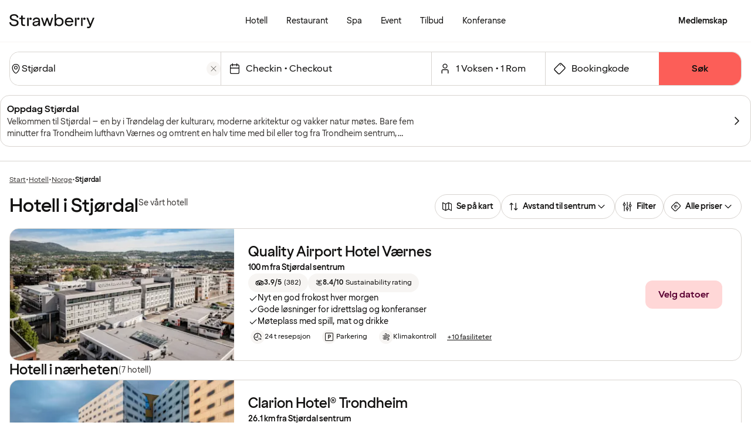

--- FILE ---
content_type: text/html; charset=UTF-8
request_url: https://www.strawberry.no/hotell/norge/stjordal/?gclid=CjwKCAiA_ZTfBRBjEiwAN6YG4fXqoKFEwglOYXzpvAtYu3LZy-E91PgmBz3lPVtnhyHAQXi8rpFpJRoCzLgQAvD_BwE
body_size: 81032
content:
<!DOCTYPE html><html lang="nb">
    <head>
        <meta charset="UTF-8" />
        <title>Hotell i Stjørdal | Strawberry</title><meta name="title" content="Hotell i Stjørdal – book nå "/><meta name="description" content="Bo på hotell sentralt i Stjørdal. Besøk Steinvikholm slott, Hegra festning, gå tur opp Forbordsfjellet. Book hotell her!"/><meta property="og:title" content="Hotell i Stjørdal – book nå "/><meta property="og:description" content="Bo på hotell sentralt i Stjørdal. Besøk Steinvikholm slott, Hegra festning, gå tur opp Forbordsfjellet. Book hotell her!"/><link rel="alternate" hreflang="sv" href="https://www.strawberry.se/hotell/norge/stjordal"/><link rel="alternate" hreflang="no" href="https://www.strawberry.no/hotell/norge/stjordal"/><link rel="alternate" hreflang="da" href="https://www.strawberry.dk/hoteller/norge/stjordal"/><link rel="alternate" hreflang="fi" href="https://www.strawberry.fi/hotellit/norja/stjordal"/><link rel="alternate" hreflang="en" href="https://www.strawberryhotels.com/hotels/norway/stjordal"/><script type="application/ld+json">{"@context":"https://schema.org","@type":"ItemList","name":"Stjørdal","description":"Velkommen til Stjørdal – en by i Trøndelag der kulturarv, moderne arkitektur og vakker natur møtes. Bare fem minutter fra Trondheim lufthavn Værnes og omtrent en halv time med bil eller tog fra Trondheim sentrum, kombinerer Stjørdal den varme atmosfæren til en småby med et levende kulturliv.","itemListElement":[{"@type":"ListItem","position":1,"item":{"@type":"Hotel","name":"Quality Airport Hotel Værnes","url":"https://www.strawberry.no/hotell/norge/stjordal/quality-airport-hotel-varnes/","brand":"quality","image":"https://images.ctfassets.net/nwbqij9m1jag/1yEavkhCOCmZjG5fO2QbUB/af143152d90a7532ce9bdb74b023cd56/Quality_Airport_Hotel_Værnes_-_Facade_-_Hotel_building_and_city_view_16_9","amenityFeature":[{"@type":"LocationFeatureSpecification","name":"24 t resepsjon"},{"@type":"LocationFeatureSpecification","name":"Parkering"},{"@type":"LocationFeatureSpecification","name":"Klimakontroll"}],"description":"100 m fra Stjørdal sentrum","aggregateRating":{"@type":"AggregateRating","ratingValue":"3.9","reviewCount":"382"},"geo":{"@type":"GeoCoordinates","latitude":63.4679794311523,"longitude":10.9207601547241}}}]}</script><meta name="viewport" content="width=device-width, initial-scale=1.0"/><script type="application/json+jd">{"@context":"https://schema.org","@type":"BreadcrumbList","itemListElement":[{"@type":"ListItem","position":1,"item":{"@id":"https://www.strawberry.no/","name":"Strawberry"}},{"@type":"ListItem","position":2,"item":{"@id":"https://www.strawberry.no/hotell/","name":"Hotell"}},{"@type":"ListItem","position":3,"item":{"@id":"https://www.strawberry.no/hotell/norge","name":"Norge"}},{"@type":"ListItem","position":4,"item":{"@id":"https://www.strawberry.no/hotell/norge/stjordal","name":"Stjørdal"}}]}</script>
        <link rel="icon" href="/icons/favicon.ico" type="image/x-icon" />
        <link rel="apple-touch-icon" href="/icons/app-icons/strawberry_apple_icon.png" />
        <link rel="apple-touch-icon-precomposed" href="/icons/app-icons/strawberry_apple_icon-precomposed.png" />
        <link rel="apple-touch-icon" sizes="57x57" href="/icons/app-icons/strawberry_apple_icon_57.png" />
        <link rel="apple-touch-icon" sizes="72x72" href="/icons/app-icons/strawberry_apple_icon_72.png" />
        <link rel="apple-touch-icon" sizes="76x76" href="/icons/app-icons/strawberry_apple_icon_76.png" />
        <link rel="apple-touch-icon" sizes="114x114" href="/icons/app-icons/strawberry_apple_icon_114.png" />
        <link rel="apple-touch-icon" sizes="120x120" href="/icons/app-icons/strawberry_apple_icon_120.png">
        <link rel="apple-touch-icon-precomposed" sizes="120x120" href="/icons/app-icons/strawberry_apple_icon-precomposed_120.png">
        <link rel="apple-touch-icon" sizes="144x144" href="/icons/app-icons/strawberry_apple_icon_144.png" />
        <link rel="apple-touch-icon-precomposed" sizes="144x144" href="/icons/app-icons/strawberry_apple_icon-precomposed_144.png" />
        <link rel="apple-touch-icon" sizes="152x152" href="/icons/app-icons/strawberry_apple_icon_152.png" />
        <link rel="apple-touch-icon-precomposed" sizes="152x152" href="/icons/app-icons/strawberry_apple_icon-precomposed_152.png" />
        <link rel="apple-touch-icon" sizes="180x180" href="/icons/app-icons/strawberry_apple_icon_180.png" />
        <link rel="apple-touch-icon" sizes="192x192" href="/icons/app-icons/strawberry_apple_icon_192.png" />
        <style nonce="eTPMUL4yFMDWhNS5gTzJYw==">
        @font-face {
            font-family: 'SpennLogo';
            src: url('/@book/1.7.145/fonts/SpennLogo-Regular.ttf') format('truetype');
            font-weight: normal;
            font-style: normal;
        }
        </style>
        <link rel="stylesheet" href="https://design-system.webprod.eberry.digital/1.6.7/dist/index.min.css" />
        <link rel="stylesheet" href="/@book/1.7.145/css/main.css?v=1.7.145" />
        <link rel="canonical" href="https://www.strawberry.no/hotell/norge/stjordal/" />
        <script nonce="eTPMUL4yFMDWhNS5gTzJYw==">
        if (window.trustedTypes && window.trustedTypes.createPolicy) {
            window.trustedTypes.createPolicy('default', {
            createHTML: string => string,
            createScriptURL: string => string,
            createScript: string => string,
            });
        }</script>
        <script nonce="eTPMUL4yFMDWhNS5gTzJYw==">
        (function(w,d,s,l,i){w[l]=w[l]||[];w[l].push({'gtm.start':
        new Date().getTime(),event:'gtm.js'});var f=d.getElementsByTagName(s)[0],
        j=d.createElement(s),dl=l!='dataLayer'?'&l='+l:'';j.async=true;j.src=
        'https://www.googletagmanager.com/gtm.js?id='+i+dl;f.parentNode.insertBefore(j,f);
        })(window,document,'script','dataLayer', 'GTM-MDVQDL2');
        </script>
      <style>.css-yzoe38{position:absolute;width:1px;height:1px;margin:-1px;padding:0;overflow:hidden;clip:rect(0, 0, 0, 0);border:0;}.css-ecwttw{display:-webkit-inline-box;display:-webkit-inline-flex;display:-ms-inline-flexbox;display:inline-flex;background:transparent;vertical-align:middle;}.css-k42spq{background-color:#FFFFFF;position:relative;}.css-k42spq::before{content:"";position:absolute;top:0;right:0;bottom:0;left:0;background-color:transparent;-webkit-transition:background-color 400ms ease-out;transition:background-color 400ms ease-out;border-radius:inherit;cursor:pointer;pointer-events:none;}.css-k42spq:hover::before{background-color:rgba(18,17,16,0.05);}.css-k42spq:active::before{background-color:rgba(18,17,16,0.08);}@-webkit-keyframes animation-gpu703{from{-webkit-transform:rotate(0deg);-moz-transform:rotate(0deg);-ms-transform:rotate(0deg);transform:rotate(0deg);}to{-webkit-transform:rotate(360deg);-moz-transform:rotate(360deg);-ms-transform:rotate(360deg);transform:rotate(360deg);}}@keyframes animation-gpu703{from{-webkit-transform:rotate(0deg);-moz-transform:rotate(0deg);-ms-transform:rotate(0deg);transform:rotate(0deg);}to{-webkit-transform:rotate(360deg);-moz-transform:rotate(360deg);-ms-transform:rotate(360deg);transform:rotate(360deg);}}.css-kqb0nd{visibility:hidden;position:absolute;z-index:1;left:0;right:0;top:0;bottom:0;display:-webkit-box;display:-webkit-flex;display:-ms-flexbox;display:flex;-webkit-align-items:center;-webkit-box-align:center;-ms-flex-align:center;align-items:center;-webkit-box-pack:center;-ms-flex-pack:center;-webkit-justify-content:center;justify-content:center;}.css-kqb0nd.is-loading{visibility:visible;}.css-xv9mz{visibility:visible;}.css-xv9mz.is-loading{visibility:hidden;}.css-12e7zfq{font-family:var(--strawberry-sans-text);font-size:1rem;font-weight:700;line-height:1.5rem;letter-spacing:0;}.css-ecrqbi{font-family:var(--strawberry-sans-text);font-size:0.875rem;font-weight:400;line-height:1.25rem;letter-spacing:0;}.css-1sie07t{font-family:var(--strawberry-sans-text);font-size:1rem;font-weight:400;line-height:1.5rem;letter-spacing:0;}.css-zk51sn{display:-webkit-box;display:-webkit-flex;display:-ms-flexbox;display:flex;-webkit-flex:1;-ms-flex:1;flex:1;-webkit-box-pack:justify;-webkit-justify-content:space-between;justify-content:space-between;}.css-1dw2ix2{-webkit-align-items:center;-webkit-box-align:center;-ms-flex-align:center;align-items:center;display:-webkit-box;display:-webkit-flex;display:-ms-flexbox;display:flex;gap:0.75rem;}.css-70qvj9{display:-webkit-box;display:-webkit-flex;display:-ms-flexbox;display:flex;-webkit-align-items:center;-webkit-box-align:center;-ms-flex-align:center;align-items:center;}.css-bi9hty{display:-webkit-box;display:-webkit-flex;display:-ms-flexbox;display:flex;-webkit-flex-direction:column;-ms-flex-direction:column;flex-direction:column;gap:0.25rem;-webkit-align-self:stretch;-ms-flex-item-align:stretch;align-self:stretch;}.css-pnc5vo{font-family:var(--strawberry-sans-text);font-size:1rem;font-weight:400;line-height:1.5rem;letter-spacing:0;color:#121110;}.css-gsowru{font-family:var(--strawberry-sans-text);font-size:1rem;font-weight:400;line-height:1.5rem;letter-spacing:0;color:#121110;display:-webkit-box;display:-webkit-flex;display:-ms-flexbox;display:flex;-webkit-align-items:center;-webkit-box-align:center;-ms-flex-align:center;align-items:center;padding:0.5rem 0;gap:0.75rem;cursor:pointer;}.css-gsowru input[type="checkbox"]{-webkit-appearance:none;-moz-appearance:none;-ms-appearance:none;appearance:none;margin:0;width:1.125rem;height:1.125rem;-webkit-flex-shrink:0;-ms-flex-negative:0;flex-shrink:0;border-radius:0.25rem;border:2px solid #403D3B;background:#FFFFFF;margin-bottom:0.125rem;}.css-gsowru input[type="checkbox"]:checked{border:2px solid #5A0032;background:#5A0032;}.css-1g8fsvo{position:relative;height:1.5rem;width:1.5rem;display:-webkit-box;display:-webkit-flex;display:-ms-flexbox;display:flex;-webkit-align-items:center;-webkit-box-align:center;-ms-flex-align:center;align-items:center;-webkit-box-pack:center;-ms-flex-pack:center;-webkit-justify-content:center;justify-content:center;}.css-qodox{font-family:var(--strawberry-sans-text);font-size:0.75rem;font-weight:400;line-height:0.875rem;letter-spacing:0;color:#121110;display:-webkit-box;display:-webkit-flex;display:-ms-flexbox;display:flex;gap:0.25rem;padding-inline:0.25rem;text-align:left;}.css-79elbk{position:relative;}.css-1v0j7p4{position:relative;display:-webkit-box;display:-webkit-flex;display:-ms-flexbox;display:flex;-webkit-flex-direction:column;-ms-flex-direction:column;flex-direction:column;gap:0.25rem;}.css-15jxm6k{font-family:Roboto-Regular;font-size:0.75rem;line-height:1rem;color:#74706D;text-align:center;white-space:normal;}.css-15jxm6k a{color:inherit;-webkit-text-decoration:underline;text-decoration:underline;}.css-1o8t5bc{display:-webkit-box;display:-webkit-flex;display:-ms-flexbox;display:flex;-webkit-flex-direction:column;-ms-flex-direction:column;flex-direction:column;-webkit-box-pack:center;-ms-flex-pack:center;-webkit-justify-content:center;justify-content:center;-webkit-align-items:center;-webkit-box-align:center;-ms-flex-align:center;align-items:center;gap:1.5rem;margin-bottom:1.5rem;padding:1rem;background-color:#F7F5F3;border-radius:2rem;}.css-n94ycb{display:-webkit-box;display:-webkit-flex;display:-ms-flexbox;display:flex;-webkit-flex-direction:column;-ms-flex-direction:column;flex-direction:column;-webkit-align-items:center;-webkit-box-align:center;-ms-flex-align:center;align-items:center;justify-items:center;gap:0.5rem;white-space:normal;text-align:center;}.css-n94ycb h3{font-weight:700;}.css-n94ycb p{font-size:0.875rem;}.css-geg32f{display:-webkit-box;display:-webkit-flex;display:-ms-flexbox;display:flex;-webkit-box-pack:space-around;-ms-flex-pack:space-around;-webkit-justify-content:space-around;justify-content:space-around;-webkit-align-items:center;-webkit-box-align:center;-ms-flex-align:center;align-items:center;width:100%;}.css-1ynukcf{display:-webkit-box;display:-webkit-flex;display:-ms-flexbox;display:flex;-webkit-flex-direction:column;-ms-flex-direction:column;flex-direction:column;-webkit-align-items:center;-webkit-box-align:center;-ms-flex-align:center;align-items:center;}.css-1ynukcf span{font-size:0.875rem;line-height:1.5rem;}.css-d3le45{display:-webkit-box;display:-webkit-flex;display:-ms-flexbox;display:flex;-webkit-flex-direction:column;-ms-flex-direction:column;flex-direction:column;gap:1.5rem;padding-bottom:1.5rem;}.css-jy9zvc{display:-webkit-box;display:-webkit-flex;display:-ms-flexbox;display:flex;-webkit-box-pack:justify;-webkit-justify-content:space-between;justify-content:space-between;-webkit-box-flex-wrap:wrap;-webkit-flex-wrap:wrap;-ms-flex-wrap:wrap;flex-wrap:wrap;gap:0.5rem;}.css-1e17ois{font-family:var(--strawberry-sans-display);font-size:1.5rem;font-weight:500;line-height:2rem;letter-spacing:0;padding-bottom:1.5rem;text-align:center;}@media (min-width: 45rem){.css-1e17ois{font-family:var(--strawberry-sans-display);font-size:2rem;font-weight:500;line-height:2.5rem;letter-spacing:0;padding-bottom:2rem;}}@-webkit-keyframes animation-15eb8q2{from{-webkit-transform:translateY(100%);-moz-transform:translateY(100%);-ms-transform:translateY(100%);transform:translateY(100%);}to{-webkit-transform:translateY(0%);-moz-transform:translateY(0%);-ms-transform:translateY(0%);transform:translateY(0%);}}@keyframes animation-15eb8q2{from{-webkit-transform:translateY(100%);-moz-transform:translateY(100%);-ms-transform:translateY(100%);transform:translateY(100%);}to{-webkit-transform:translateY(0%);-moz-transform:translateY(0%);-ms-transform:translateY(0%);transform:translateY(0%);}}@-webkit-keyframes animation-98rtj8{from{-webkit-transform:translateY(0%);-moz-transform:translateY(0%);-ms-transform:translateY(0%);transform:translateY(0%);}to{-webkit-transform:translateY(100%);-moz-transform:translateY(100%);-ms-transform:translateY(100%);transform:translateY(100%);}}@keyframes animation-98rtj8{from{-webkit-transform:translateY(0%);-moz-transform:translateY(0%);-ms-transform:translateY(0%);transform:translateY(0%);}to{-webkit-transform:translateY(100%);-moz-transform:translateY(100%);-ms-transform:translateY(100%);transform:translateY(100%);}}@-webkit-keyframes animation-nw9qul{from{opacity:0;}to{opacity:1;}}@keyframes animation-nw9qul{from{opacity:0;}to{opacity:1;}}@-webkit-keyframes animation-1s12gfi{from{opacity:1;}to{opacity:0;}}@keyframes animation-1s12gfi{from{opacity:1;}to{opacity:0;}}@-webkit-keyframes animation-16hiiqf{from{opacity:0;}to{opacity:1;}}@keyframes animation-16hiiqf{from{opacity:0;}to{opacity:1;}}@-webkit-keyframes animation-w5phax{from{opacity:0;}to{opacity:1;}}@keyframes animation-w5phax{from{opacity:0;}to{opacity:1;}}.css-1s5u4th-modal{display:-webkit-box;display:-webkit-flex;display:-ms-flexbox;display:flex;-webkit-flex-direction:column;-ms-flex-direction:column;flex-direction:column;background-color:#FFFFFF;box-shadow:0 0 0.25rem 0 rgba(0, 0, 0, 0.15);height:100%;line-height:1.5;width:100vw;right:0;font-size:1rem;}@media (min-width: 52.5rem){.css-1s5u4th-modal{max-height:calc(100vh - (100px + 1rem));margin-top:0.8rem;border-radius:0.5rem;height:-webkit-max-content;height:-moz-max-content;height:max-content;max-width:none;overflow-y:auto;width:25rem;}}.css-n1y1gt-modalHeader{margin-bottom:0;display:-webkit-box;display:-webkit-flex;display:-ms-flexbox;display:flex;position:relative;padding:1.25rem;border-bottom-width:1px;border-bottom-style:solid;border-color:#D8D4D0;}@media (min-width: 52.5rem){.css-n1y1gt-modalHeader{display:none;}}.css-1bx8jg3{font-family:var(--strawberry-sans-display);font-size:1.25rem;font-weight:500;line-height:1.5rem;letter-spacing:0;width:100%;}.css-74w2qs-modalBody{height:100%;padding:1.5rem;overflow-y:auto;scrollbar-color:#D8D4D0 transparent;scrollbar-width:thin;}.css-74w2qs-modalBody::-webkit-scrollbar{width:0.5rem;}.css-74w2qs-modalBody::-webkit-scrollbar-track{background-color:transparent;}.css-74w2qs-modalBody::-webkit-scrollbar-thumb{border-radius:0.5rem;background-color:#D8D4D0;}@media (min-width: 52.5rem){.css-1k7pbcl{position:relative;}}.css-tezzan{font-family:var(--strawberry-sans-text);font-size:0.875rem;font-weight:400;line-height:1.25rem;letter-spacing:0;color:#121110;}.css-j7qwjs{display:-webkit-box;display:-webkit-flex;display:-ms-flexbox;display:flex;-webkit-flex-direction:column;-ms-flex-direction:column;flex-direction:column;}@-webkit-keyframes animation-prb29x{from{opacity:0;}to{opacity:1;}}@keyframes animation-prb29x{from{opacity:0;}to{opacity:1;}}.css-45ipp5{display:-webkit-box;display:-webkit-flex;display:-ms-flexbox;display:flex;background-color:transparent;border:none;padding:0 0 0 0.5rem;color:#121110;}@media (min-width: 68.75rem){.css-45ipp5{display:none;}}.css-45ipp5:hover{cursor:pointer;}.css-11pmdn9{position:-webkit-sticky;position:sticky;height:4rem;width:100%;top:0;z-index:4;-webkit-transition:top 0.3s;transition:top 0.3s;white-space:nowrap;background-color:#FFFFFF;border-bottom:1px solid #F7F5F3;}@media (min-width: 37.5rem){.css-11pmdn9{height:4.5rem;}}.css-11pmdn9.hidden{top:-4rem;}@media (min-width: 37.5rem){.css-11pmdn9.hidden{top:-4.5rem;}}.css-m44j3j{font-size:0.875rem;display:-webkit-box;display:-webkit-flex;display:-ms-flexbox;display:flex;height:4rem;-webkit-box-pack:justify;-webkit-justify-content:space-between;justify-content:space-between;-webkit-align-items:center;-webkit-box-align:center;-ms-flex-align:center;align-items:center;padding:0 1rem;}.css-m44j3j .login-modal{right:0;}@media (min-width: 37.5rem){.css-m44j3j{height:4.5rem;}}.css-15c13yl{height:100%;display:-webkit-box;display:-webkit-flex;display:-ms-flexbox;display:flex;-webkit-align-items:center;-webkit-box-align:center;-ms-flex-align:center;align-items:center;}.css-112obrn{outline-offset:-2px;}.css-112obrn:focus-visible>svg{border:none;outline:2px solid #121110;height:100%;}.css-9s4ob9{padding-right:0.75rem;min-width:0;-webkit-flex-shrink:1;-ms-flex-negative:1;flex-shrink:1;width:auto;display:-webkit-box;display:-webkit-flex;display:-ms-flexbox;display:flex;-webkit-align-items:center;-webkit-box-align:center;-ms-flex-align:center;align-items:center;}@media (min-width: 52.5rem){.css-9s4ob9{width:16rem;}}.css-1mo77ig{display:-webkit-box;display:-webkit-flex;display:-ms-flexbox;display:flex;gap:0.3rem;-webkit-align-items:center;-webkit-box-align:center;-ms-flex-align:center;align-items:center;}.css-jup114{font-family:var(--strawberry-sans-text);font-size:1rem;font-weight:700;line-height:1.5rem;letter-spacing:0;color:#121110;}.css-1e20dwo{margin:1rem 0;}.css-1e20dwo:last-child{margin-bottom:0;}.css-gdx34n{font-family:var(--strawberry-sans-text);font-size:1rem;font-weight:400;line-height:1.5rem;letter-spacing:0;-webkit-text-decoration:none;text-decoration:none;color:#121110;}.css-1qhluqd{font-family:var(--strawberry-sans-text);font-size:0.75rem;font-weight:400;line-height:1rem;letter-spacing:0;color:#121110;}.css-79t4sd{display:-webkit-inline-box;display:-webkit-inline-flex;display:-ms-inline-flexbox;display:inline-flex;-webkit-align-items:center;-webkit-box-align:center;-ms-flex-align:center;align-items:center;gap:0.5rem;border-radius:6.25rem;pointer-events:none;}.css-icb1op-dropdown-content{display:-webkit-box;display:-webkit-flex;display:-ms-flexbox;display:flex;-webkit-box-pack:justify;-webkit-justify-content:space-between;justify-content:space-between;-webkit-align-items:center;-webkit-box-align:center;-ms-flex-align:center;align-items:center;pointer-events:none;gap:0.5rem;position:relative;z-index:1;}.css-1wz0bw-default-title{font-family:var(--strawberry-sans-text);font-size:0.875rem;font-weight:700;line-height:1.25rem;letter-spacing:0;color:#121110;}.css-xr06sa{position:absolute;left:-9999px;visibility:hidden;}.css-1vbkpbc-footerContainer{display:-webkit-box;display:-webkit-flex;display:-ms-flexbox;display:flex;-webkit-box-pack:center;-ms-flex-pack:center;-webkit-justify-content:center;justify-content:center;-webkit-align-items:center;-webkit-box-align:center;-ms-flex-align:center;align-items:center;border-top:1px solid #D8D4D0;background-color:#F7F5F3;}.css-bb9t8o-footerWrapper{display:-webkit-box;display:-webkit-flex;display:-ms-flexbox;display:flex;-webkit-flex-direction:column;-ms-flex-direction:column;flex-direction:column;-webkit-box-pack:space-around;-ms-flex-pack:space-around;-webkit-justify-content:space-around;justify-content:space-around;gap:2rem;padding:2.5rem 0 2rem;}@media (min-width: 52.5rem){.css-bb9t8o-footerWrapper{gap:3.5rem;padding:3rem 0 2rem;}}.css-1n3zds-desktopNavSection{width:100%;gap:1.5rem;padding:0 1rem;display:-webkit-box;display:-webkit-flex;display:-ms-flexbox;display:flex;-webkit-flex-direction:column;-ms-flex-direction:column;flex-direction:column;}.css-1n3zds-desktopNavSection h3{font-family:var(--strawberry-sans-text);font-size:1.25rem;font-weight:700;line-height:1.75rem;letter-spacing:0;}.css-1n3zds-desktopNavSection ul{display:-webkit-box;display:-webkit-flex;display:-ms-flexbox;display:flex;width:100%;-webkit-flex-direction:column;-ms-flex-direction:column;flex-direction:column;gap:0.5rem;}.css-1n3zds-desktopNavSection ul li{list-style:none;}.css-1n3zds-desktopNavSection ul li a{-webkit-text-decoration:none;text-decoration:none;line-height:1.5rem;}.css-ppnqck-footerSub{display:-webkit-box;display:-webkit-flex;display:-ms-flexbox;display:flex;-webkit-flex-direction:column;-ms-flex-direction:column;flex-direction:column;-webkit-box-pack:justify;-webkit-justify-content:space-between;justify-content:space-between;-webkit-align-items:center;-webkit-box-align:center;-ms-flex-align:center;align-items:center;padding:1rem 0 2rem;gap:2.625rem;}@media (min-width: 37.5rem){.css-ppnqck-footerSub{-webkit-flex-direction:row;-ms-flex-direction:row;flex-direction:row;padding:1rem 2rem;}}@media (min-width: 52.5rem){.css-ppnqck-footerSub{-webkit-flex-direction:row;-ms-flex-direction:row;flex-direction:row;-webkit-align-items:unset;-webkit-box-align:unset;-ms-flex-align:unset;align-items:unset;padding:0 1rem;}}.css-1nefyvw{display:-webkit-box;display:-webkit-flex;display:-ms-flexbox;display:flex;-webkit-flex-direction:column;-ms-flex-direction:column;flex-direction:column;-webkit-box-pack:center;-ms-flex-pack:center;-webkit-justify-content:center;justify-content:center;-webkit-align-content:center;-ms-flex-line-pack:center;align-content:center;gap:1.5rem;text-align:center;}.css-1547cfm{display:-webkit-box;display:-webkit-flex;display:-ms-flexbox;display:flex;-webkit-flex-direction:column;-ms-flex-direction:column;flex-direction:column;-webkit-box-pack:center;-ms-flex-pack:center;-webkit-justify-content:center;justify-content:center;-webkit-align-items:center;-webkit-box-align:center;-ms-flex-align:center;align-items:center;gap:.875rem;}@media (min-width: 45rem){.css-1547cfm{-webkit-align-items:flex-end;-webkit-box-align:flex-end;-ms-flex-align:flex-end;align-items:flex-end;}}.css-1547cfm img{width:7rem;}.css-1547cfm p{font-size:.875rem;}.css-gajuu4-bottom-footer-section{padding:1.5rem 1rem;background-color:#F7F5F3;border-top:1px solid #D8D4D0;display:-webkit-box;display:-webkit-flex;display:-ms-flexbox;display:flex;-webkit-box-pack:center;-ms-flex-pack:center;-webkit-justify-content:center;justify-content:center;}@media (min-width: 37.5rem){.css-gajuu4-bottom-footer-section{padding:1.5rem 1rem;}}.css-1fsgg7z{width:80rem;display:-webkit-box;display:-webkit-flex;display:-ms-flexbox;display:flex;-webkit-flex-direction:column-reverse;-ms-flex-direction:column-reverse;flex-direction:column-reverse;gap:1rem;}@media (min-width: 22rem){.css-1fsgg7z{padding:0 1rem;-webkit-flex-direction:row;-ms-flex-direction:row;flex-direction:row;-webkit-box-pack:justify;-webkit-justify-content:space-between;justify-content:space-between;-webkit-align-items:center;-webkit-box-align:center;-ms-flex-align:center;align-items:center;}}.css-czz177{display:-webkit-box;display:-webkit-flex;display:-ms-flexbox;display:flex;gap:1.5rem;}.css-czz177 a:link,.css-czz177 a:visited{display:-webkit-box;display:-webkit-flex;display:-ms-flexbox;display:flex;-webkit-align-items:center;-webkit-box-align:center;-ms-flex-align:center;align-items:center;-webkit-text-decoration:none;text-decoration:none;color:#121110;}.css-vvin77{width:100%;height:100%;scroll-snap-align:start;object-fit:cover;}.css-kkv7ng{height:100%;width:100%;border:none;color:inherit;background:none;padding:0;margin:0;cursor:pointer;overflow:hidden;}.css-1jjy65g{display:-webkit-box;display:-webkit-flex;display:-ms-flexbox;display:flex;-webkit-box-pack:center;-ms-flex-pack:center;-webkit-justify-content:center;justify-content:center;-webkit-align-items:center;-webkit-box-align:center;-ms-flex-align:center;align-items:center;gap:0.5rem;}.css-o57tjp{font-family:var(--strawberry-sans-text);font-size:0.75rem;font-weight:700;line-height:1rem;letter-spacing:0.12em;text-transform:uppercase;margin-top:1.5px;}.css-1w9ywtc{max-width:100%;width:100%;margin-right:0;height:100%;max-height:100%;border:none;overflow:auto;padding:0;}.css-1w9ywtc[open]{display:-webkit-box;display:-webkit-flex;display:-ms-flexbox;display:flex;-webkit-flex-direction:column;-ms-flex-direction:column;flex-direction:column;}.css-1w9ywtc::backdrop{background-color:transparent;}@media (prefers-reduced-motion: reduce){.css-1w9ywtc::backdrop{-webkit-transition:none;transition:none;}}@media (min-width: 52.5rem){.css-1w9ywtc{width:33rem;max-width:33rem;border-radius:1rem 0 0 1rem;}.css-1w9ywtc::backdrop{background-color:rgba(0, 0, 0, 0.2);-webkit-transition:opacity 0.3s;transition:opacity 0.3s;opacity:0;}.css-1w9ywtc[open]::backdrop{opacity:1;}@starting-style{.css-1w9ywtc[open]::backdrop{opacity:0;}}}.css-sl7ei{height:100%;overflow:auto;}.css-1g15bkt{position:-webkit-sticky;position:sticky;display:-webkit-box;display:-webkit-flex;display:-ms-flexbox;display:flex;-webkit-box-pack:justify;-webkit-justify-content:space-between;justify-content:space-between;-webkit-align-items:center;-webkit-box-align:center;-ms-flex-align:center;align-items:center;top:-0.1px;background-color:#FFFFFF;padding:1rem;height:4.25rem;border-bottom:1px solid transparent;-webkit-transition:border-bottom .3s;transition:border-bottom .3s;z-index:4;}.css-1g15bkt[stuck]{border-bottom:1px solid #F7F5F3;}@media (min-width: 52.5rem){.css-1g15bkt{height:5.5rem;padding:1.5rem;}}.css-84f26x{background-color:#FFFFFF;border-top:1px solid #F7F5F3;padding:calc(1rem - 1px) 1rem 1.5rem 1rem;}.css-12zrnsk-hotel-amenities{display:-webkit-box;display:-webkit-flex;display:-ms-flexbox;display:flex;-webkit-align-items:center;-webkit-box-align:center;-ms-flex-align:center;align-items:center;-webkit-box-flex-wrap:wrap;-webkit-flex-wrap:wrap;-ms-flex-wrap:wrap;flex-wrap:wrap;}@media (min-width: 52.5rem){.css-12zrnsk-hotel-amenities{-webkit-box-flex-wrap:nowrap;-webkit-flex-wrap:nowrap;-ms-flex-wrap:nowrap;flex-wrap:nowrap;}}.css-t0icv7-hotel-prices-loader-section{display:-webkit-box;display:-webkit-flex;display:-ms-flexbox;display:flex;-webkit-flex-direction:column;-ms-flex-direction:column;flex-direction:column;gap:1rem;-webkit-align-items:flex-start;-webkit-box-align:flex-start;-ms-flex-align:flex-start;align-items:flex-start;}@media (min-width: 37.5rem) and (max-width: calc(62.5rem  - 1px)){.css-t0icv7-hotel-prices-loader-section{-webkit-flex-direction:row;-ms-flex-direction:row;flex-direction:row;-webkit-align-items:center;-webkit-box-align:center;-ms-flex-align:center;align-items:center;}}@media (min-width: 62.5rem){.css-t0icv7-hotel-prices-loader-section{-webkit-align-items:flex-end;-webkit-box-align:flex-end;-ms-flex-align:flex-end;align-items:flex-end;width:11.5rem;}}.css-1yrkv2c-hotel-prices-loader{display:-webkit-box;display:-webkit-flex;display:-ms-flexbox;display:flex;-webkit-flex-direction:column;-ms-flex-direction:column;flex-direction:column;gap:1rem;-webkit-align-items:flex-end;-webkit-box-align:flex-end;-ms-flex-align:flex-end;align-items:flex-end;}.css-1r8qodl{display:-webkit-box;display:-webkit-flex;display:-ms-flexbox;display:flex;-webkit-flex-direction:column;-ms-flex-direction:column;flex-direction:column;gap:0.75rem;-webkit-box-flex:1;-webkit-flex-grow:1;-ms-flex-positive:1;flex-grow:1;-webkit-box-pack:justify;-webkit-justify-content:space-between;justify-content:space-between;padding:1rem;}@media (min-width: 62.5rem){.css-1r8qodl{-webkit-flex-direction:row;-ms-flex-direction:row;flex-direction:row;gap:0.5rem;-webkit-align-items:center;-webkit-box-align:center;-ms-flex-align:center;align-items:center;padding:1.5rem 2rem 1.5rem 1.5rem;}}.css-1vgyuri-hotel-card-container{display:-webkit-box;display:-webkit-flex;display:-ms-flexbox;display:flex;-webkit-flex-direction:column;-ms-flex-direction:column;flex-direction:column;position:relative;background-color:#FFFFFF;border:1px solid #D8D4D0;border-radius:1rem;overflow:hidden;}@media (min-width: 45rem){.css-1vgyuri-hotel-card-container{-webkit-flex-direction:row;-ms-flex-direction:row;flex-direction:row;}}.css-1ohc4jd-hotel-image{-webkit-box-flex:0;-webkit-flex-grow:0;-ms-flex-positive:0;flex-grow:0;-webkit-flex-shrink:0;-ms-flex-negative:0;flex-shrink:0;cursor:pointer;}@media (min-width: 45rem){.css-1ohc4jd-hotel-image{width:23.875rem;}}.css-14mfa08-hotel-content{display:-webkit-box;display:-webkit-flex;display:-ms-flexbox;display:flex;-webkit-flex-direction:column;-ms-flex-direction:column;flex-direction:column;gap:0.75rem;-webkit-box-flex:1;-webkit-flex-grow:1;-ms-flex-positive:1;flex-grow:1;-webkit-box-pack:justify;-webkit-justify-content:space-between;justify-content:space-between;padding:1rem;}@media (min-width: 62.5rem){.css-14mfa08-hotel-content{-webkit-flex-direction:row;-ms-flex-direction:row;flex-direction:row;gap:0.5rem;-webkit-align-items:center;-webkit-box-align:center;-ms-flex-align:center;align-items:center;padding:1.5rem 2rem 1.5rem 1.5rem;}}.css-bsnzr3-hotel-data{display:-webkit-box;display:-webkit-flex;display:-ms-flexbox;display:flex;-webkit-flex-direction:column;-ms-flex-direction:column;flex-direction:column;gap:0.5rem;}.css-pc5rho-header{display:-webkit-box;display:-webkit-flex;display:-ms-flexbox;display:flex;-webkit-flex-direction:column;-ms-flex-direction:column;flex-direction:column;gap:0.25rem;}.css-bkkakl-hotel-name{font-family:var(--strawberry-sans-display);font-size:1.5rem;font-weight:500;line-height:2rem;letter-spacing:0;-webkit-text-decoration:none;text-decoration:none;}.css-dw0lvy-hotel-destination{font-family:var(--strawberry-sans-text);font-size:0.75rem;font-weight:700;line-height:1rem;letter-spacing:0;white-space:nowrap;}@media (min-width: 52.5rem){.css-dw0lvy-hotel-destination{font-family:var(--strawberry-sans-text);font-size:0.875rem;font-weight:700;line-height:1.25rem;letter-spacing:0;}}.css-1nqzv41-reviews-row{font-family:var(--strawberry-sans-text);font-size:0.75rem;font-weight:400;line-height:1rem;letter-spacing:0;display:-webkit-box;display:-webkit-flex;display:-ms-flexbox;display:flex;-webkit-flex-direction:column;-ms-flex-direction:column;flex-direction:column;gap:0.5rem;-webkit-box-flex-wrap:wrap;-webkit-flex-wrap:wrap;-ms-flex-wrap:wrap;flex-wrap:wrap;}.css-ba2664-hotel-ratings{display:-webkit-box;display:-webkit-flex;display:-ms-flexbox;display:flex;gap:0.5rem;-webkit-align-items:center;-webkit-box-align:center;-ms-flex-align:center;align-items:center;-webkit-box-flex-wrap:wrap;-webkit-flex-wrap:wrap;-ms-flex-wrap:wrap;flex-wrap:wrap;}.css-su1cyw-hotel-rating-text{font-family:var(--strawberry-sans-text);font-size:0.75rem;font-weight:400;line-height:0.875rem;letter-spacing:0;color:#121110;margin-left:0.25rem;text-transform:none;}.css-i84x5l-hotel-highlights{display:-webkit-box;display:-webkit-flex;display:-ms-flexbox;display:flex;-webkit-flex-direction:column;-ms-flex-direction:column;flex-direction:column;gap:0.125rem;}.css-evyr6g-hotel-highlight{display:-webkit-box;display:-webkit-flex;display:-ms-flexbox;display:flex;gap:0.5rem;-webkit-align-items:center;-webkit-box-align:center;-ms-flex-align:center;align-items:center;}.css-ac47d-hotel-prices{display:-webkit-box;display:-webkit-flex;display:-ms-flexbox;display:flex;-webkit-flex-direction:column;-ms-flex-direction:column;flex-direction:column;gap:1rem;}@media (min-width: 45rem){.css-ac47d-hotel-prices{-webkit-align-items:flex-end;-webkit-box-align:flex-end;-ms-flex-align:flex-end;align-items:flex-end;}}@media (min-width: 45rem) and (max-width: calc(62.5rem  - 1px)){.css-ac47d-hotel-prices{-webkit-flex-direction:row;-ms-flex-direction:row;flex-direction:row;-webkit-box-pack:justify;-webkit-justify-content:space-between;justify-content:space-between;}}.css-k7myjr{display:none;}@media (min-width: 52.5rem){.css-k7myjr{display:block;}}.css-18dnk1{width:100%;height:100%;display:-webkit-box;display:-webkit-flex;display:-ms-flexbox;display:flex;-webkit-flex-direction:column;-ms-flex-direction:column;flex-direction:column;max-height:inherit;}.css-1b98wqw{font-family:var(--strawberry-sans-display);font-size:1.5rem;font-weight:500;line-height:2rem;letter-spacing:0;font-family:var(--strawberry-sans-display);overflow-wrap:break-word;word-break:break-word;-webkit-hyphens:auto;-moz-hyphens:auto;-ms-hyphens:auto;hyphens:auto;}.css-1501ihs{overflow-y:auto;-webkit-box-flex:1;-webkit-flex-grow:1;-ms-flex-positive:1;flex-grow:1;}.css-hg4hv6{display:-webkit-box;display:-webkit-flex;display:-ms-flexbox;display:flex;gap:1rem;-webkit-align-items:center;-webkit-box-align:center;-ms-flex-align:center;align-items:center;}.css-hg4hv6 input[type="radio"]{-webkit-flex-shrink:0;-ms-flex-negative:0;flex-shrink:0;height:1.125rem;width:1.125rem;margin:0;-webkit-appearance:none;-moz-appearance:none;-ms-appearance:none;appearance:none;border:2px solid #403D3B;border-radius:50%;-webkit-transition:border-color ease-in-out 200ms;transition:border-color ease-in-out 200ms;cursor:pointer;}.css-hg4hv6 input[type="radio"]:checked{border:6px solid #5A0032;}.css-hg4hv6 input[type="radio"]~span{display:-webkit-box;display:-webkit-flex;display:-ms-flexbox;display:flex;-webkit-align-items:center;-webkit-box-align:center;-ms-flex-align:center;align-items:center;cursor:pointer;}.css-hg4hv6 input[type="radio"]:hover{border-color:#5A0032;}.css-hg4hv6 input[type="radio"]:disabled{pointer-events:none;background-color:#F7F5F3;}.css-hg4hv6 input[type="radio"]:disabled:checked{border-color:#D8D4D0;}.css-hg4hv6 input[type="radio"]:disabled:hover{border-color:#D8D4D0;}.css-hg4hv6 input[type="radio"]:disabled~span{color:#D8D4D0;pointer-events:none;}.css-hg4hv6 input[type="radio"]:disabled:before,.css-hg4hv6 input[type="radio"]:disabled:hover:before{pointer-events:none;border-color:#D8D4D0;background-color:#F7F5F3;}.css-hg4hv6 input[type="radio"]:disabled:checked~label:after{pointer-events:none;background-color:#D8D4D0;}.css-hg4hv6 input[type="radio"]:focus~label:after{box-shadow:none;}.css-gzle97{display:-webkit-box;display:-webkit-flex;display:-ms-flexbox;display:flex;-webkit-flex-direction:column;-ms-flex-direction:column;flex-direction:column;}.css-gzle97>label{padding:0.75rem 1.25rem;border-bottom:1px solid #F7F5F3;-webkit-transition:background-color 0.2s ease;transition:background-color 0.2s ease;}.css-gzle97>label:hover{background-color:#F7F5F3;}.css-gzle97>label:last-child{border-bottom:none;}@media (min-width: 52.5rem){.css-gzle97>label{padding:0.75rem 1.25rem 0.75rem 1rem;}}.css-xn0icc{display:-webkit-box;display:-webkit-flex;display:-ms-flexbox;display:flex;gap:0.625rem;width:100%;-webkit-flex-direction:column-reverse;-ms-flex-direction:column-reverse;flex-direction:column-reverse;}.css-xn0icc>*{width:100%;}@media (min-width: 52.5rem){.css-xn0icc{-webkit-flex-direction:row;-ms-flex-direction:row;flex-direction:row;}}.css-15fd8h6{display:-webkit-box;display:-webkit-flex;display:-ms-flexbox;display:flex;border-bottom:1px solid #F7F5F3;gap:0.75rem;-webkit-flex-direction:column;-ms-flex-direction:column;flex-direction:column;padding:1.5rem 1rem 1rem 0.5rem;}.css-15fd8h6:last-child{border-bottom:none;}@media (max-width: calc(52.5rem - 1px)){.css-15fd8h6:first-child{padding-top:0.5rem;}}@media (min-width: 52.5rem){.css-15fd8h6{padding:1.5rem 1.5rem 1rem 1rem;}}.css-n0go4l{font-family:var(--strawberry-sans-text);font-size:0.75rem;font-weight:700;line-height:1rem;letter-spacing:0.12em;text-transform:uppercase;padding-inline:0.5rem;}.css-1lawy5a{display:-webkit-box;display:-webkit-flex;display:-ms-flexbox;display:flex;-webkit-flex-direction:column;-ms-flex-direction:column;flex-direction:column;gap:0.25rem;}.css-1eof85x-checkbox-list-item{display:-webkit-box;display:-webkit-flex;display:-ms-flexbox;display:flex;-webkit-align-items:center;-webkit-box-align:center;-ms-flex-align:center;align-items:center;gap:0.5rem;}.css-zlcxvx{scrollbar-color:transparent transparent;scrollbar-width:none;-ms-overflow-style:none;overflow:-moz-scrollbars-none;-webkit-overflow-scrolling:touch;display:-webkit-box;display:-webkit-flex;display:-ms-flexbox;display:flex;gap:0.5rem;}.css-zlcxvx::-webkit-scrollbar{width:0;height:0;display:none;}.css-zlcxvx::-webkit-scrollbar-track{background:transparent;}.css-zlcxvx::-webkit-scrollbar-thumb{background:transparent;border:none;}@media (max-width: calc(52.5rem - 1px)){.css-zlcxvx{margin-inline:-1rem;padding-inline:1rem;overflow-x:scroll;scroll-snap-type:x mandatory;}.css-zlcxvx>*{scroll-snap-align:center;}}.css-109krsq-explore-page-header{display:-webkit-box;display:-webkit-flex;display:-ms-flexbox;display:flex;-webkit-box-flex-wrap:wrap;-webkit-flex-wrap:wrap;-ms-flex-wrap:wrap;flex-wrap:wrap;-webkit-box-pack:justify;-webkit-justify-content:space-between;justify-content:space-between;row-gap:0.5rem;-webkit-column-gap:2rem;column-gap:2rem;padding:0 0 1rem;}@media (min-width: 52.5rem){.css-109krsq-explore-page-header{-webkit-align-items:center;-webkit-box-align:center;-ms-flex-align:center;align-items:center;}}.css-lxh1hw{display:-webkit-box;display:-webkit-flex;display:-ms-flexbox;display:flex;-webkit-box-flex-wrap:wrap;-webkit-flex-wrap:wrap;-ms-flex-wrap:wrap;flex-wrap:wrap;-webkit-align-items:end;-webkit-box-align:end;-ms-flex-align:end;align-items:end;-webkit-column-gap:0.5rem;column-gap:0.5rem;row-gap:2px;}.css-tb1x3q-explore-page-title{font-family:var(--strawberry-sans-display);font-size:1.5rem;font-weight:500;line-height:2rem;letter-spacing:0;text-align:left;white-space:nowrap;line-height:unset;}@media (min-width: 52.5rem){.css-tb1x3q-explore-page-title{font-family:var(--strawberry-sans-display);font-size:2rem;font-weight:500;line-height:2.5rem;letter-spacing:0;line-height:unset;}}.css-x660n9{font-family:var(--strawberry-sans-text);font-size:0.875rem;font-weight:400;line-height:1.25rem;letter-spacing:0;color:#403D3B;}.css-1brv0uu{font-family:var(--strawberry-sans-text);font-size:0.875rem;font-weight:400;line-height:1.25rem;letter-spacing:0;color:#403D3B;white-space:nowrap;}.css-14yo7m8{display:-webkit-box;display:-webkit-flex;display:-ms-flexbox;display:flex;-webkit-flex-direction:column;-ms-flex-direction:column;flex-direction:column;-webkit-align-items:center;-webkit-box-align:center;-ms-flex-align:center;align-items:center;gap:1.5rem;}@media (min-width: 62.5rem){.css-14yo7m8{gap:2.5rem;}}.css-rpzedw-hotels{display:-webkit-box;display:-webkit-flex;display:-ms-flexbox;display:flex;-webkit-flex-direction:column;-ms-flex-direction:column;flex-direction:column;gap:1rem;width:100%;}@media (min-width: 62.5rem){.css-rpzedw-hotels{gap:1.5rem;}}.css-kffzva-hotels-nearby-header{display:-webkit-box;display:-webkit-flex;display:-ms-flexbox;display:flex;-webkit-align-items:center;-webkit-box-align:center;-ms-flex-align:center;align-items:center;gap:0.5rem;width:100%;}.css-j5opgw-hotels-nearby-title{font-family:var(--strawberry-sans-display);font-size:1.5rem;font-weight:500;line-height:2rem;letter-spacing:0;grid-column:1/-1;}.css-tw4vmx{position:relative;z-index:2;}.css-2fegrg{display:-webkit-box;display:-webkit-flex;display:-ms-flexbox;display:flex;-webkit-align-items:center;-webkit-box-align:center;-ms-flex-align:center;align-items:center;-webkit-box-pack:start;-ms-flex-pack:start;-webkit-justify-content:start;justify-content:start;gap:0.75rem;padding:1rem;list-style:none;}.css-2fegrg li{display:none;}@media (min-width: 45rem){.css-2fegrg li{display:-webkit-box;display:-webkit-flex;display:-ms-flexbox;display:flex;}}.css-2fegrg li:nth-last-child(3){display:-webkit-box;display:-webkit-flex;display:-ms-flexbox;display:flex;}.css-marpva{font-family:var(--strawberry-sans-text);font-size:0.75rem;font-weight:400;line-height:1rem;letter-spacing:0;color:#403D3B;display:none;}@media (min-width: 45rem){.css-marpva{display:block;}}.css-1hyfx7x{display:none;}.css-p3s1yi{background-color:transparent;border:none;border-radius:1rem;}.css-p3s1yi>div:not(:first-child){border-top:1px solid #D8D4D0;}@media (min-width: 52.5rem){.css-p3s1yi>div:not(:first-child){border-top:none;}}.css-p3s1yi>div{background-color:#FFFFFF;}.css-p3s1yi>div:hover{background-color:rgba(18,17,16,0.05);}.css-p3s1yi>div:active{background-color:rgba(18,17,16,0.08);}@media (max-width: calc(52.5rem - 1px)){.css-p3s1yi>div:not(:last-child){border:1px solid #D8D4D0;border-bottom:none;}.css-p3s1yi>div:first-child{border-top-left-radius:1rem;border-top-right-radius:1rem;}.css-p3s1yi>div:nth-last-child(2){border-bottom-left-radius:1rem;border-bottom-right-radius:1rem;border-bottom:1px solid #D8D4D0;}}@media (min-width: 52.5rem){.css-p3s1yi{background-color:#FFFFFF;border:1px solid #D8D4D0;display:grid;grid-template-columns:repeat(2, minmax(0, 1fr)) 12.125rem 12.125rem minmax(min-content, auto);}.css-p3s1yi>div:not(:first-child){border-left:1px solid #D8D4D0;}.css-p3s1yi>div:first-child{border-top-left-radius:1rem;border-bottom-left-radius:1rem;}}.css-1bd8uxc{padding:1.125rem 1.5rem 1.125rem 1rem;}.css-i9gxme{-webkit-box-flex:1;-webkit-flex-grow:1;-ms-flex-positive:1;flex-grow:1;}.css-1ck42t8-markdownText{padding:2rem 1rem;}.css-a0caow-markdownText_container{display:-webkit-box;display:-webkit-flex;display:-ms-flexbox;display:flex;-webkit-box-pack:center;-ms-flex-pack:center;-webkit-justify-content:center;justify-content:center;}.css-1mdaly9-markdownText_body{max-width:50rem;}.css-19tgk25-destination-info{grid-column:1/-1;}.css-1pwfo3k-destination-sidebar{padding:0 0.5rem 0.5rem;}.css-1marc9x{padding-inline:1rem;margin-bottom:1.5rem;}.css-17i1bd7{padding:0 1rem;}.css-13kjhog-explore-page-main{padding-bottom:1rem;}@media (min-width: 52.5rem){.css-13kjhog-explore-page-main{padding-bottom:1.5rem;}}html{scroll-behavior:smooth;}:target{scroll-margin-top:7rem;}@media (min-width: 52.5rem){:target{scroll-margin-top:7.5rem;}}.css-1ahte1t{font-family:var(--strawberry-sans-text);font-size:1rem;font-weight:400;line-height:1.5rem;text-align:center;-webkit-text-decoration:underline;text-decoration:underline;display:-webkit-box;display:-webkit-flex;display:-ms-flexbox;display:flex;-webkit-box-pack:center;-ms-flex-pack:center;-webkit-justify-content:center;justify-content:center;-webkit-align-items:center;-webkit-box-align:center;-ms-flex-align:center;align-items:center;background-color:#1A1918;width:100%;margin:0;padding:0;-webkit-appearance:none;-moz-appearance:none;-ms-appearance:none;appearance:none;color:#FFFFFF;height:0rem;overflow:hidden;border:none;}.css-1ahte1t:hover{cursor:pointer;}.css-1ahte1t:focus{height:2.5rem;outline:none;}.css-h6ga9v{font-family:var(--strawberry-sans-text);font-size:1rem;font-weight:400;line-height:1.5rem;text-align:center;-webkit-text-decoration:underline;text-decoration:underline;display:-webkit-box;display:-webkit-flex;display:-ms-flexbox;display:flex;-webkit-box-pack:center;-ms-flex-pack:center;-webkit-justify-content:center;justify-content:center;-webkit-align-items:center;-webkit-box-align:center;-ms-flex-align:center;align-items:center;background-color:#1A1918;width:100%;margin:0;padding:0;-webkit-appearance:none;-moz-appearance:none;-ms-appearance:none;appearance:none;color:#FFFFFF;height:0rem;overflow:hidden;border:none;}.css-h6ga9v:hover{cursor:pointer;}.css-h6ga9v:focus{height:2.5rem;outline:none;}.css-h6ga9v:focus{-webkit-transition:height 300ms;transition:height 300ms;}.css-11v8dt8{font-weight:400;height:100%;-webkit-align-items:center;-webkit-box-align:center;-ms-flex-align:center;align-items:center;display:none;}.css-11v8dt8:hover{background-color:#F7F5F3;-webkit-text-decoration:none;text-decoration:none;}@media (min-width: 68.75rem){.css-11v8dt8{display:-webkit-box;display:-webkit-flex;display:-ms-flexbox;display:flex;padding:0 1rem 0 1rem;-webkit-text-decoration:none;text-decoration:none;color:#121110;}}.css-1jh70y4{height:100%;display:-webkit-box;display:-webkit-flex;display:-ms-flexbox;display:flex;-webkit-align-items:center;-webkit-box-align:center;-ms-flex-align:center;align-items:center;width:auto;}@media (min-width: 52.5rem){.css-1jh70y4{width:16rem;display:-webkit-box;display:-webkit-flex;display:-ms-flexbox;display:flex;-webkit-box-pack:end;-ms-flex-pack:end;-webkit-justify-content:flex-end;justify-content:flex-end;}}.css-rehn5c{font-weight:400;height:100%;-webkit-align-items:center;-webkit-box-align:center;-ms-flex-align:center;align-items:center;display:none;font-family:var(--strawberry-sans-text);font-size:0.875rem;font-weight:700;line-height:1.25rem;letter-spacing:0;margin-right:0.5rem;}.css-rehn5c:hover{background-color:#F7F5F3;-webkit-text-decoration:none;text-decoration:none;}@media (min-width: 68.75rem){.css-rehn5c{display:-webkit-box;display:-webkit-flex;display:-ms-flexbox;display:flex;padding:0 1rem 0 1rem;-webkit-text-decoration:none;text-decoration:none;color:#121110;}}.css-9tvov2{display:-webkit-inline-box;display:-webkit-inline-flex;display:-ms-inline-flexbox;display:inline-flex;background:transparent;vertical-align:middle;display:none;max-width:100%;}@media (min-width: 37.5rem){.css-9tvov2{display:block;}}.css-if16be{display:-webkit-inline-box;display:-webkit-inline-flex;display:-ms-inline-flexbox;display:inline-flex;background:transparent;vertical-align:middle;display:none;max-width:100%;}@media (max-width: calc(37.5rem - 1px)){.css-if16be{display:block;}}.css-1eu49j5-modalWrapper{position:fixed;inset:0;font-size:0;line-height:1;z-index:9999;pointer-events:auto;display:none;}@media (min-width: 52.5rem){.css-1eu49j5-modalWrapper{position:absolute;inset:auto;}}.css-16lkops{display:-webkit-inline-box;display:-webkit-inline-flex;display:-ms-inline-flexbox;display:inline-flex;box-sizing:border-box;-webkit-align-items:center;-webkit-box-align:center;-ms-flex-align:center;align-items:center;-webkit-text-decoration:none;text-decoration:none;-webkit-box-pack:center;-ms-flex-pack:center;-webkit-justify-content:center;justify-content:center;text-align:center;line-height:1.5rem;border-width:0.125rem;border-style:solid;font-family:var(--strawberry-sans-text);font-weight:700;color:#121110;white-space:nowrap;-webkit-transition:border-radius 0.4s ease-in-out;transition:border-radius 0.4s ease-in-out;text-overflow:ellipsis;overflow:hidden;max-width:100%;min-width:-webkit-fit-content;min-width:-moz-fit-content;min-width:fit-content;box-shadow:none;cursor:pointer;position:relative;border-radius:0.5rem;padding:calc(0.5rem - .125rem) 1rem;font-size:0.875rem;background-color:#FFD7D7;border-color:#FFD7D7;color:#5A0032;}@media (min-width: 45rem){.css-16lkops{border-radius:0.75rem;padding:calc(0.75rem  - .125rem) 1.25rem;font-size:1rem;}}.css-16lkops:hover,.css-16lkops:active{border-radius:1.6rem;}.css-16lkops:active{background:#F2C6CA;border-color:#F2C6CA;}.css-16lkops .icon>path{fill:#5A0032;}.css-16lkops:disabled{background-color:#F7F5F3;border-color:#F7F5F3;color:#8C8885;pointer-events:none;}.css-16lkops:disabled .icon>path{fill:#8C8885;}.css-16lkops.is-loading{pointer-events:none;}.css-neflyw{display:-webkit-inline-box;display:-webkit-inline-flex;display:-ms-inline-flexbox;display:inline-flex;background:transparent;vertical-align:middle;position:absolute;top:1rem;right:1rem;}.css-z3r5ox{--padding-inline:1rem;--border-width-base:1px;--border-width-focus:2px;position:relative;}.css-t7wal3{font-family:var(--strawberry-sans-text);font-size:1rem;font-weight:400;line-height:1.5rem;letter-spacing:0;color:#121110;display:inline-block;padding-inline:var(--padding-inline);width:100%;background:#F7F5F3;border-style:solid;border-width:var(--border-width-base);border-color:#74706D;height:3rem;padding-block:0.75rem;border-radius:0.75rem;}.css-t7wal3::-webkit-input-placeholder{color:#74706D;}.css-t7wal3::-moz-placeholder{color:#74706D;}.css-t7wal3:-ms-input-placeholder{color:#74706D;}.css-t7wal3::placeholder{color:#74706D;}.css-t7wal3:hover{border-color:#1A1918;}.css-t7wal3:focus{padding-inline:calc(var(--padding-inline) - var(--border-width-base));border-color:#1A1918;border-width:var(--border-width-focus);outline:none;}.css-t7wal3:disabled{color:#D8D4D0;border-color:#D8D4D0;}.css-t7wal3:disabled::-webkit-input-placeholder{color:#D8D4D0;}.css-t7wal3:disabled::-moz-placeholder{color:#D8D4D0;}.css-t7wal3:disabled:-ms-input-placeholder{color:#D8D4D0;}.css-t7wal3:disabled::placeholder{color:#D8D4D0;}.css-1yxk18x{display:-webkit-box;display:-webkit-flex;display:-ms-flexbox;display:flex;-webkit-box-pack:center;-ms-flex-pack:center;-webkit-justify-content:center;justify-content:center;-webkit-align-items:center;-webkit-box-align:center;-ms-flex-align:center;align-items:center;width:2.75rem;height:2.75rem;background:none;border:0;cursor:pointer;}.css-1y4avut{background-color:#F7F5F3;position:relative;border-radius:100%;padding:0.5rem;border:0;background-color:#F7F5F3;width:2.5rem;}.css-1y4avut::before{content:"";position:absolute;top:0;right:0;bottom:0;left:0;background-color:transparent;-webkit-transition:background-color 400ms ease-out;transition:background-color 400ms ease-out;border-radius:inherit;cursor:pointer;pointer-events:none;}.css-1y4avut:hover::before{background-color:rgba(18,17,16,0.05);}.css-1y4avut:active::before{background-color:rgba(18,17,16,0.08);}.css-1tjnbju{display:-webkit-box;display:-webkit-flex;display:-ms-flexbox;display:flex;-webkit-box-pack:center;-ms-flex-pack:center;-webkit-justify-content:center;justify-content:center;-webkit-align-items:center;-webkit-box-align:center;-ms-flex-align:center;align-items:center;width:2.75rem;height:2.75rem;background:none;border:0;cursor:pointer;position:absolute;top:50%;-webkit-transform:translateY(-50%);-moz-transform:translateY(-50%);-ms-transform:translateY(-50%);transform:translateY(-50%);z-index:1;height:1.5rem;right:1rem;right:0.5rem;}.css-120fiob{display:-webkit-inline-box;display:-webkit-inline-flex;display:-ms-inline-flexbox;display:inline-flex;background:transparent;vertical-align:middle;position:absolute;margin-left:-0.05rem;margin-bottom:0.25rem;display:none;}.css-mmsdjq{display:-webkit-inline-box;display:-webkit-inline-flex;display:-ms-inline-flexbox;display:inline-flex;box-sizing:border-box;-webkit-align-items:center;-webkit-box-align:center;-ms-flex-align:center;align-items:center;-webkit-text-decoration:none;text-decoration:none;-webkit-box-pack:center;-ms-flex-pack:center;-webkit-justify-content:center;justify-content:center;text-align:center;line-height:1.5rem;border-width:0.125rem;border-style:solid;font-family:var(--strawberry-sans-text);font-weight:700;color:#121110;white-space:nowrap;-webkit-transition:border-radius 0.4s ease-in-out;transition:border-radius 0.4s ease-in-out;text-overflow:ellipsis;overflow:hidden;max-width:100%;min-width:-webkit-fit-content;min-width:-moz-fit-content;min-width:fit-content;box-shadow:none;cursor:pointer;position:relative;background-color:transparent;border-color:transparent;-webkit-text-decoration:underline!important;text-decoration:underline!important;font-weight:400;border-radius:0.5rem;padding:calc(0.5rem - .125rem) 1rem;font-size:0.875rem;}.css-mmsdjq:hover{color:#5A0032;}.css-mmsdjq:hover .icon>path{fill:#5A0032;}.css-mmsdjq:active{color:#5A0032;background:#f2ebee;border-color:#f2ebee;}.css-mmsdjq:active .icon>path{fill:#5A0032;}.css-mmsdjq:disabled{color:#8C8885;pointer-events:none;}.css-mmsdjq:disabled .icon>path{fill:#8C8885;}.css-mmsdjq.is-loading{pointer-events:none;}.css-mmsdjq:hover,.css-mmsdjq:active{border-radius:1.3rem;}.css-1bqt23{display:-webkit-inline-box;display:-webkit-inline-flex;display:-ms-inline-flexbox;display:inline-flex;box-sizing:border-box;-webkit-align-items:center;-webkit-box-align:center;-ms-flex-align:center;align-items:center;-webkit-text-decoration:none;text-decoration:none;-webkit-box-pack:center;-ms-flex-pack:center;-webkit-justify-content:center;justify-content:center;text-align:center;line-height:1.5rem;border-width:0.125rem;border-style:solid;font-family:var(--strawberry-sans-text);font-weight:700;color:#121110;white-space:nowrap;-webkit-transition:border-radius 0.4s ease-in-out;transition:border-radius 0.4s ease-in-out;text-overflow:ellipsis;overflow:hidden;max-width:100%;min-width:-webkit-fit-content;min-width:-moz-fit-content;min-width:fit-content;box-shadow:none;cursor:pointer;position:relative;border-radius:0.75rem;padding:calc(0.75rem  - .125rem) 1.25rem;font-size:1rem;background-color:#FC5E58;border-color:#FC5E58;width:100%;}.css-1bqt23:hover,.css-1bqt23:active{border-radius:1.6rem;}.css-1bqt23:active{background:#e85651;border-color:#e85651;}.css-1bqt23:disabled{background-color:#F7F5F3;border-color:#F7F5F3;color:#8C8885;pointer-events:none;}.css-1bqt23:disabled .icon>path{fill:#8C8885;}.css-1bqt23.is-loading{pointer-events:none;}.css-6a25zc{display:-webkit-inline-box;display:-webkit-inline-flex;display:-ms-inline-flexbox;display:inline-flex;box-sizing:border-box;-webkit-align-items:center;-webkit-box-align:center;-ms-flex-align:center;align-items:center;-webkit-text-decoration:none;text-decoration:none;-webkit-box-pack:center;-ms-flex-pack:center;-webkit-justify-content:center;justify-content:center;text-align:center;line-height:1.5rem;border-width:0.125rem;border-style:solid;font-family:var(--strawberry-sans-text);font-weight:700;color:#121110;white-space:nowrap;-webkit-transition:border-radius 0.4s ease-in-out;transition:border-radius 0.4s ease-in-out;text-overflow:ellipsis;overflow:hidden;max-width:100%;min-width:-webkit-fit-content;min-width:-moz-fit-content;min-width:fit-content;box-shadow:none;cursor:pointer;position:relative;background-color:#FFD7D7;border-color:#FFD7D7;color:#5A0032;border-radius:0.75rem;padding:calc(0.75rem  - .125rem) 1.25rem;font-size:1rem;width:100%;}.css-6a25zc:active{background:#F2C6CA;border-color:#F2C6CA;}.css-6a25zc .icon>path{fill:#5A0032;}.css-6a25zc:disabled{background-color:#F7F5F3;border-color:#F7F5F3;color:#8C8885;pointer-events:none;}.css-6a25zc:disabled .icon>path{fill:#8C8885;}.css-6a25zc.is-loading{pointer-events:none;}.css-6a25zc:hover,.css-6a25zc:active{border-radius:1.6rem;}.css-v46vhv{display:-webkit-inline-box;display:-webkit-inline-flex;display:-ms-inline-flexbox;display:inline-flex;background:transparent;vertical-align:middle;margin-left:0.1rem;}.css-3y77wz{background-color:#FFFFFF;width:100%;}.css-gxztfg{font-family:var(--strawberry-sans-text);font-size:1rem;font-weight:400;line-height:1.5rem;letter-spacing:0;color:#121110;display:-webkit-box;display:-webkit-flex;display:-ms-flexbox;display:flex;gap:0.5rem;-webkit-align-items:center;-webkit-box-align:center;-ms-flex-align:center;align-items:center;border-radius:1rem;height:3.75rem;padding:1rem 0.75rem 1rem 1rem;border:1px solid #D8D4D0;background-color:#FFFFFF;width:100%;-webkit-box-pack:justify;-webkit-justify-content:space-between;justify-content:space-between;cursor:pointer;}.css-gxztfg>span{-webkit-flex-shrink:0;-ms-flex-negative:0;flex-shrink:0;}@media (min-width: 52.5rem){.css-gxztfg{display:none;}}.css-ltfbrg{padding:1.125rem 1.5rem 1.125rem 1rem;width:12.125rem;}.css-5ufasw{width:100%;display:-webkit-box;display:-webkit-flex;display:-ms-flexbox;display:flex;-webkit-flex-direction:column;-ms-flex-direction:column;flex-direction:column;gap:0.5rem;}@-webkit-keyframes animation-1p1gk97{from{background-color:#D8D4D0;opacity:32%;}to{background-color:#F7F5F3;}}@keyframes animation-1p1gk97{from{background-color:#D8D4D0;opacity:32%;}to{background-color:#F7F5F3;}}.css-xmaskg{height:1.5rem;border-radius:0.75rem;background-color:#D8D4D0;opacity:32%;-webkit-animation:animation-1p1gk97 0s ease-in-out 0.1s infinite alternate;animation:animation-1p1gk97 0s ease-in-out 0.1s infinite alternate;}.css-1hk7ewg{display:-webkit-box;display:-webkit-flex;display:-ms-flexbox;display:flex;-webkit-box-pack:center;-ms-flex-pack:center;-webkit-justify-content:center;justify-content:center;-webkit-align-items:center;-webkit-box-align:center;-ms-flex-align:center;align-items:center;width:1.875rem;height:1.875rem;border-radius:999rem;background:#FFD7D7;-webkit-flex-shrink:0;-ms-flex-negative:0;flex-shrink:0;background-color:#FC5E58;width:2.25rem;height:2.25rem;}.css-v4fq3e{height:1.25rem;border-radius:0.75rem;background-color:#D8D4D0;opacity:32%;-webkit-animation:animation-1p1gk97 0s ease-in-out 0.1s infinite alternate;animation:animation-1p1gk97 0s ease-in-out 0.1s infinite alternate;}.css-1yoyg19{display:-webkit-inline-box;display:-webkit-inline-flex;display:-ms-inline-flexbox;display:inline-flex;box-sizing:border-box;-webkit-align-items:center;-webkit-box-align:center;-ms-flex-align:center;align-items:center;-webkit-text-decoration:none;text-decoration:none;-webkit-box-pack:center;-ms-flex-pack:center;-webkit-justify-content:center;justify-content:center;text-align:center;line-height:1.5rem;border-width:0.125rem;border-style:solid;font-family:var(--strawberry-sans-text);font-weight:700;color:#121110;white-space:nowrap;-webkit-transition:border-radius 0.4s ease-in-out;transition:border-radius 0.4s ease-in-out;text-overflow:ellipsis;overflow:hidden;max-width:100%;min-width:-webkit-fit-content;min-width:-moz-fit-content;min-width:fit-content;box-shadow:none;cursor:pointer;position:relative;border-radius:0.75rem;padding:calc(0.75rem  - .125rem) 1.25rem;font-size:1rem;background-color:#FC5E58;border-color:#FC5E58;background-color:#FC5E58;position:relative;min-width:8.75rem;width:100%;margin-top:1rem;}.css-1yoyg19:hover,.css-1yoyg19:active{border-radius:1.6rem;}.css-1yoyg19:active{background:#e85651;border-color:#e85651;}.css-1yoyg19:disabled{background-color:#F7F5F3;border-color:#F7F5F3;color:#8C8885;pointer-events:none;}.css-1yoyg19:disabled .icon>path{fill:#8C8885;}.css-1yoyg19.is-loading{pointer-events:none;}.css-1yoyg19::before{content:"";position:absolute;top:0;right:0;bottom:0;left:0;background-color:transparent;-webkit-transition:background-color 400ms ease-out;transition:background-color 400ms ease-out;border-radius:inherit;cursor:pointer;pointer-events:none;}.css-1yoyg19:hover::before{background-color:rgba(18,17,16,0.05);}.css-1yoyg19:active::before{background-color:rgba(18,17,16,0.08);}@media (min-width: 52.5rem){.css-1yoyg19{margin-top:0;border-radius:1rem;border-top-left-radius:0;border-bottom-left-radius:0;border:none;width:-webkit-fit-content;width:-moz-fit-content;width:fit-content;}.css-1yoyg19:hover,.css-1yoyg19:active{border-radius:1rem;border-top-left-radius:0;border-bottom-left-radius:0;}}.css-y5vj0l{margin:auto;display:block;-webkit-animation-name:animation-gpu703;animation-name:animation-gpu703;-webkit-animation-duration:1s;animation-duration:1s;-webkit-animation-iteration-count:infinite;animation-iteration-count:infinite;-webkit-animation-timing-function:linear;animation-timing-function:linear;}.css-sc79hj{height:0.75rem;width:6.2rem;border-radius:0.75rem;background-color:#D8D4D0;opacity:32%;-webkit-animation:animation-1p1gk97 0s ease-in-out 0.1s infinite alternate;animation:animation-1p1gk97 0s ease-in-out 0.1s infinite alternate;}.css-4axaev{position:relative;-webkit-appearance:none;-moz-appearance:none;-ms-appearance:none;appearance:none;display:-webkit-inline-box;display:-webkit-inline-flex;display:-ms-inline-flexbox;display:inline-flex;padding:0.25rem 1rem 0.25rem 0.25rem;-webkit-align-items:center;-webkit-box-align:center;-ms-flex-align:center;align-items:center;gap:0.5rem;border-radius:6.25rem;pointer-events:none;border:none;}.css-4axaev::before{content:"";position:absolute;top:0;right:0;bottom:0;left:0;background-color:transparent;-webkit-transition:background-color 400ms ease-out;transition:background-color 400ms ease-out;border-radius:inherit;cursor:pointer;pointer-events:none;}.css-4axaev:hover::before{background-color:rgba(18,17,16,0.05);}.css-4axaev:active::before{background-color:rgba(18,17,16,0.08);}.css-4stn3r{display:-webkit-box;display:-webkit-flex;display:-ms-flexbox;display:flex;-webkit-flex-direction:column;-ms-flex-direction:column;flex-direction:column;gap:0.375rem;}.css-17ptjp3{display:-webkit-box;display:-webkit-flex;display:-ms-flexbox;display:flex;-webkit-flex-direction:column;-ms-flex-direction:column;flex-direction:column;gap:0.25rem;padding-left:0;}.css-vv1432{font-family:var(--strawberry-sans-text);font-size:1rem;font-weight:700;line-height:1.5rem;letter-spacing:0;font-weight:700;word-break:break-word;-webkit-hyphens:auto;-moz-hyphens:auto;-ms-hyphens:auto;hyphens:auto;white-space:normal;}.css-rnda86{display:-webkit-inline-box;display:-webkit-inline-flex;display:-ms-inline-flexbox;display:inline-flex;background:transparent;vertical-align:middle;margin-left:12px;-webkit-flex-shrink:0;-ms-flex-negative:0;flex-shrink:0;}.css-qb33zb{display:-webkit-box;display:-webkit-flex;display:-ms-flexbox;display:flex;gap:0.75rem;-webkit-align-items:center;-webkit-box-align:center;-ms-flex-align:center;align-items:center;-webkit-text-decoration:none;text-decoration:none;text-align:left;color:#121110;padding:calc(0.75rem - 1px);border-radius:1rem;box-sizing:border-box;width:100%;height:100%;-webkit-transition:border-radius 0.4s ease-in-out;transition:border-radius 0.4s ease-in-out;cursor:pointer;background-color:#FFFFFF;position:relative;background-color:white;border:1px solid #D8D4D0;}.css-qb33zb::before{content:"";position:absolute;top:0;right:0;bottom:0;left:0;background-color:transparent;-webkit-transition:background-color 400ms ease-out;transition:background-color 400ms ease-out;border-radius:inherit;cursor:pointer;pointer-events:none;}.css-qb33zb:hover::before{background-color:rgba(18,17,16,0.05);}.css-qb33zb:active::before{background-color:rgba(18,17,16,0.08);}.css-21zu86{display:-webkit-box;display:-webkit-flex;display:-ms-flexbox;display:flex;-webkit-flex-direction:column;-ms-flex-direction:column;flex-direction:column;padding:0 0.5rem;margin-top:-1rem;-webkit-box-pack:justify;-webkit-justify-content:space-between;justify-content:space-between;}@media (min-width: 52.5rem){.css-21zu86{display:none;}}.css-8irz8s{display:none;gap:2rem;-webkit-box-pack:justify;-webkit-justify-content:space-between;justify-content:space-between;}@media (min-width: 52.5rem){.css-8irz8s{display:-webkit-box;display:-webkit-flex;display:-ms-flexbox;display:flex;-webkit-flex-direction:row;-ms-flex-direction:row;flex-direction:row;}}.css-1fqz464{background-color:#FFFFFF;border-radius:0.75rem;border:1px solid #D8D4D0;height:auto;background-color:transparent;border:none;}.css-1fqz464 .accordion-content{background-color:transparent;border:none;}.css-15pz7x2{display:-webkit-box;display:-webkit-flex;display:-ms-flexbox;display:flex;-webkit-box-pack:justify;-webkit-justify-content:space-between;justify-content:space-between;width:100%;padding:1rem;-webkit-align-items:center;-webkit-box-align:center;-ms-flex-align:center;align-items:center;gap:1rem;-webkit-align-self:stretch;-ms-flex-item-align:stretch;align-self:stretch;background:transparent;list-style:none;border-radius:0.75rem;border-bottom-left-radius:0.75rem;border-bottom-right-radius:0.75rem;-webkit-transition:border-radius 0.3s ease-in-out;transition:border-radius 0.3s ease-in-out;}.css-15pz7x2::-webkit-details-marker{display:none;}.css-1le8q4c{opacity:0;display:-webkit-box;display:-webkit-flex;display:-ms-flexbox;display:flex;padding:0 1rem 1rem 1rem;-webkit-flex-direction:column;-ms-flex-direction:column;flex-direction:column;-webkit-align-items:flex-start;-webkit-box-align:flex-start;-ms-flex-align:flex-start;align-items:flex-start;gap:0.25rem;-webkit-align-self:stretch;-ms-flex-item-align:stretch;align-self:stretch;width:100%;-webkit-transition:opacity 0.3s ease-in-out;transition:opacity 0.3s ease-in-out;}.css-dvnog4-dropdown-container{background-color:#F7F5F3;position:relative;position:relative;display:block;width:-webkit-fit-content;width:-moz-fit-content;width:fit-content;height:-webkit-fit-content;height:-moz-fit-content;height:fit-content;border-radius:6.25rem;border:1px solid #D8D4D0;padding:0.5rem 0.75rem 0.5rem 0.75rem;}.css-dvnog4-dropdown-container::before{content:"";position:absolute;top:0;right:0;bottom:0;left:0;background-color:transparent;-webkit-transition:background-color 400ms ease-out;transition:background-color 400ms ease-out;border-radius:inherit;cursor:pointer;pointer-events:none;}.css-dvnog4-dropdown-container:hover::before{background-color:rgba(18,17,16,0.05);}.css-dvnog4-dropdown-container:active::before{background-color:rgba(18,17,16,0.08);}.css-dvnog4-dropdown-container:has(select:focus-visible){outline:2px solid black;outline-offset:-2px;}.css-dvnog4-dropdown-container:has(select:focus:not(:focus-visible) ){outline:none;}.css-dvnog4-dropdown-container:has(select:active){outline:none;}.css-f9klp1-pill-select{position:absolute;width:100%;outline:none;inset:0 0 auto 0;opacity:0;box-shadow:none;color:#121110;border-radius:6.25rem;text-align:left;cursor:pointer;-webkit-align-items:anchor-center;-webkit-box-align:anchor-center;-ms-flex-align:anchor-center;align-items:anchor-center;-webkit-appearance:base-select;-moz-appearance:base-select;-ms-appearance:base-select;appearance:base-select;webkit-appearance:base-select;font-family:var(--strawberry-sans-text);font-size:0.875rem;font-weight:700;line-height:1.25rem;letter-spacing:0;color:#121110;height:2.5rem;}.css-f9klp1-pill-select::picker-icon{display:none;}.css-f9klp1-pill-select:active{border:none;}.css-f9klp1-pill-select:hover{background-color:transparent;}.css-1mznqaw{display:-webkit-inline-box;display:-webkit-inline-flex;display:-ms-inline-flexbox;display:inline-flex;background:transparent;vertical-align:middle;pointer-events:none;border-radius:100%;color:#121110;top:0.625rem;height:1.25rem;width:1.25rem;}.css-1mznqaw:hover{cursor:pointer;}.css-yii76f{display:-webkit-inline-box;display:-webkit-inline-flex;display:-ms-inline-flexbox;display:inline-flex;background:transparent;vertical-align:middle;pointer-events:none;color:#121110;top:0.625rem;height:1.25rem;width:1.25rem;}.css-yii76f:hover{cursor:pointer;}.css-qslnu8{margin-top:0.5rem;}.css-oewk4p{top:var(--top-scrolled-position);position:-webkit-sticky;position:sticky;z-index:3;-webkit-transition:top 0.3s;transition:top 0.3s;--top-default-position:0;--top-scrolled-position:4rem;padding:1rem;background-color:#FFFFFF;}@media (min-width: 37.5rem){.css-oewk4p{--top-scrolled-position:4.5rem;}}@media (min-width: 52.5rem){.css-oewk4p{padding-block:1.5rem;}}.css-1my5pi{top:var(--top-scrolled-position);position:-webkit-sticky;position:sticky;z-index:3;-webkit-transition:top 0.3s;transition:top 0.3s;--top-default-position:5.75rem;--top-scrolled-position:9.75rem;z-index:2;width:100%;height:1px;background-color:#D8D4D0;}@media (min-width: 37.5rem){.css-1my5pi{--top-scrolled-position:10.25rem;}}@media (min-width: 52.5rem){.css-1my5pi{--top-default-position:6.625rem;--top-scrolled-position:11.125rem;}}.css-133xveu-destination-rich-button-text{font-family:var(--strawberry-sans-text);font-size:0.875rem;font-weight:400;line-height:1.25rem;letter-spacing:0;color:#403D3B;overflow:hidden;text-overflow:ellipsis;word-break:break-word;display:-webkit-box;-webkit-box-orient:vertical;-webkit-line-clamp:2;white-space:normal;max-width:45.625rem;}.css-1h5rstl-markdownText_body-content{font-family:var(--strawberry-sans-text);text-align:left;}.css-1h5rstl-markdownText_body-content hr{border:unset;border-bottom:1px solid #F7F5F3;border-radius:1rem;margin-top:0;margin-bottom:1rem;}.css-1h5rstl-markdownText_body-content h2,.css-1h5rstl-markdownText_body-content h3,.css-1h5rstl-markdownText_body-content h4,.css-1h5rstl-markdownText_body-content h5,.css-1h5rstl-markdownText_body-content h6{font-size:1rem;font-weight:bold;}.css-1h5rstl-markdownText_body-content ul{list-style:disc;padding-left:1rem;margin-left:1rem;}.css-1h5rstl-markdownText_body-content ol{list-style:decimal;padding-left:1rem;margin-left:1rem;}.css-1h5rstl-markdownText_body-content p,.css-1h5rstl-markdownText_body-content a,.css-1h5rstl-markdownText_body-content li,.css-1h5rstl-markdownText_body-content h5{font-size:1rem;line-height:1.5rem;}.css-1h5rstl-markdownText_body-content a{-webkit-text-decoration:underline;text-decoration:underline;}.css-1h5rstl-markdownText_body-content b{font-weight:bold;}.css-1h5rstl-markdownText_body-content strong{font-weight:bold;}.css-1h5rstl-markdownText_body-content em{font-style:italic;}.css-1h5rstl-markdownText_body-content table{margin-bottom:1rem;}.css-1h5rstl-markdownText_body-content table th,.css-1h5rstl-markdownText_body-content table td{padding:0.375rem 0.75rem 0.375rem 0;text-align:left;}.css-1h5rstl-markdownText_body-content table th{font-family:var(--strawberry-sans-display);font-size:1rem;font-weight:500;line-height:1.25rem;letter-spacing:0;}.css-1h5rstl-markdownText_body-content table td{font-family:var(--strawberry-sans-text);font-size:1rem;font-weight:400;line-height:1.5rem;letter-spacing:0;}.css-1h5rstl-markdownText_body-content>p{margin-top:0;}.css-1h5rstl-markdownText_body-content>p:last-child{padding:0;}.css-1h5rstl-markdownText_body-content h1,.css-1h5rstl-markdownText_body-content h2,.css-1h5rstl-markdownText_body-content h3,.css-1h5rstl-markdownText_body-content h4,.css-1h5rstl-markdownText_body-content h5,.css-1h5rstl-markdownText_body-content h6{font-family:var(--strawberry-sans-display);margin:0!important;text-align:left;font-weight:500;}.css-1h5rstl-markdownText_body-content h1,.css-1h5rstl-markdownText_body-content h2{font-family:var(--strawberry-sans-display);font-size:1.5rem;font-weight:500;line-height:2rem;letter-spacing:0;}@media (min-width: 52.5rem){.css-1h5rstl-markdownText_body-content h1,.css-1h5rstl-markdownText_body-content h2{font-size:2rem;line-height:2.5rem;}}.css-1h5rstl-markdownText_body-content h3{font-family:var(--strawberry-sans-display);font-size:1.25rem;font-weight:500;line-height:1.5rem;letter-spacing:0;}@media (min-width: 52.5rem){.css-1h5rstl-markdownText_body-content h3{font-size:1.25rem;line-height:1.5rem;}}.css-1h5rstl-markdownText_body-content h4,.css-1h5rstl-markdownText_body-content h5,.css-1h5rstl-markdownText_body-content h6{line-height:1.25rem;}.css-1h5rstl-markdownText_body-content blockquote{border-width:1px 0px;border-style:solid;border-color:#D8D4D0;}.css-1h5rstl-markdownText_body-content blockquote>p{font-style:italic;text-align:center;margin-top:0;}.css-10fmnfs{font-family:var(--strawberry-sans-text);font-size:0.75rem;font-weight:400;line-height:1rem;letter-spacing:0;display:-webkit-box;display:-webkit-flex;display:-ms-flexbox;display:flex;-webkit-align-items:center;-webkit-box-align:center;-ms-flex-align:center;align-items:center;gap:0.25rem;color:#121110;font-weight:700;}.css-60hq36{font-family:var(--strawberry-sans-text);font-size:0.75rem;font-weight:400;line-height:1rem;letter-spacing:0;display:-webkit-box;display:-webkit-flex;display:-ms-flexbox;display:flex;-webkit-align-items:center;-webkit-box-align:center;-ms-flex-align:center;align-items:center;gap:0.25rem;color:#403D3B;-webkit-text-decoration:none;text-decoration:none;-webkit-transition:color 200ms ease-in-out;transition:color 200ms ease-in-out;}.css-60hq36:hover{color:#121110;}@media (min-width: 45rem){.css-60hq36{-webkit-text-decoration:underline;text-decoration:underline;}}.css-1qb2khm{display:-webkit-inline-box;display:-webkit-inline-flex;display:-ms-inline-flexbox;display:inline-flex;background:transparent;vertical-align:middle;}@media (min-width: 45rem){.css-1qb2khm{display:none;}}.css-vhz62n{display:-webkit-inline-box;display:-webkit-inline-flex;display:-ms-inline-flexbox;display:inline-flex;-webkit-align-items:center;-webkit-box-align:center;-ms-flex-align:center;align-items:center;gap:0.5rem;border-radius:6.25rem;pointer-events:none;gap:0.25rem;}.css-589xb{font-family:var(--strawberry-sans-text);font-size:0.875rem;font-weight:700;line-height:1.25rem;letter-spacing:0;color:#121110;white-space:nowrap;}.css-14nb3u4{background-color:#FFFFFF;position:relative;-webkit-appearance:none;-moz-appearance:none;-ms-appearance:none;appearance:none;position:relative;display:-webkit-box;display:-webkit-flex;display:-ms-flexbox;display:flex;-webkit-flex-direction:row;-ms-flex-direction:row;flex-direction:row;color:#121110;border-radius:6.25rem;text-align:left;padding:0rem 0.75rem 0rem 0.25rem;cursor:pointer;border:1px solid #D8D4D0;padding:0.25rem 0.75rem 0.25rem 0.25rem;}.css-14nb3u4::before{content:"";position:absolute;top:0;right:0;bottom:0;left:0;background-color:transparent;-webkit-transition:background-color 400ms ease-out;transition:background-color 400ms ease-out;border-radius:inherit;cursor:pointer;pointer-events:none;}.css-14nb3u4:hover::before{background-color:rgba(18,17,16,0.05);}.css-14nb3u4:active::before{background-color:rgba(18,17,16,0.08);}.css-ekwgl9{display:-webkit-box;display:-webkit-flex;display:-ms-flexbox;display:flex;-webkit-box-pack:center;-ms-flex-pack:center;-webkit-justify-content:center;justify-content:center;-webkit-align-items:center;-webkit-box-align:center;-ms-flex-align:center;align-items:center;width:1.875rem;height:1.875rem;border-radius:999rem;background:#FFD7D7;-webkit-flex-shrink:0;-ms-flex-negative:0;flex-shrink:0;background-color:#FFFFFF;width:2rem;height:2rem;}.css-1rivnq{display:-webkit-inline-box;display:-webkit-inline-flex;display:-ms-inline-flexbox;display:inline-flex;background:transparent;vertical-align:middle;top:0.625rem;height:1.25rem;width:1.25rem;display:none;}@media (min-width: 52.5rem){.css-1rivnq{display:block;}}.css-1rclv0a{-webkit-translate:0 100vb;-moz-translate:0 100vb;-ms-translate:0 100vb;translate:0 100vb;height:auto;max-height:80vb;width:100vi;border-top-left-radius:1rem;border-top-right-radius:1rem;background-color:#FFFFFF;border:none;max-width:100%;inset-block-start:unset;padding:0;overflow:hidden;}.css-1rclv0a::backdrop{background-color:rgba(0, 0, 0, 0.2);-webkit-transition:opacity 0.3s;transition:opacity 0.3s;opacity:0;}.css-1rclv0a[open]::backdrop{opacity:1;}@starting-style{.css-1rclv0a[open]::backdrop{opacity:0;}}.css-loixcr{display:-webkit-box;display:-webkit-flex;display:-ms-flexbox;display:flex;-webkit-align-items:center;-webkit-box-align:center;-ms-flex-align:center;align-items:center;-webkit-box-pack:justify;-webkit-justify-content:space-between;justify-content:space-between;box-sizing:border-box;padding:1.25rem;background-color:inherit;border-top-left-radius:1rem;border-top-right-radius:1rem;position:-webkit-sticky;position:sticky;top:0;z-index:1;}.css-108eulm{display:-webkit-box;display:-webkit-flex;display:-ms-flexbox;display:flex;gap:1rem;-webkit-align-items:center;-webkit-box-align:center;-ms-flex-align:center;align-items:center;background-color:#FFFFFF;height:3.5rem;gap:1rem;-webkit-align-self:stretch;-ms-flex-item-align:stretch;align-self:stretch;padding:1rem;}.css-108eulm input[type="radio"]{-webkit-flex-shrink:0;-ms-flex-negative:0;flex-shrink:0;height:1.125rem;width:1.125rem;margin:0;-webkit-appearance:none;-moz-appearance:none;-ms-appearance:none;appearance:none;border:2px solid #403D3B;border-radius:50%;-webkit-transition:border-color ease-in-out 200ms;transition:border-color ease-in-out 200ms;cursor:pointer;}.css-108eulm input[type="radio"]:checked{border:6px solid #5A0032;}.css-108eulm input[type="radio"]~span{display:-webkit-box;display:-webkit-flex;display:-ms-flexbox;display:flex;-webkit-align-items:center;-webkit-box-align:center;-ms-flex-align:center;align-items:center;cursor:pointer;}.css-108eulm input[type="radio"]:hover{border-color:#5A0032;}.css-108eulm input[type="radio"]:disabled{pointer-events:none;background-color:#F7F5F3;}.css-108eulm input[type="radio"]:disabled:checked{border-color:#D8D4D0;}.css-108eulm input[type="radio"]:disabled:hover{border-color:#D8D4D0;}.css-108eulm input[type="radio"]:disabled~span{color:#D8D4D0;pointer-events:none;}.css-108eulm input[type="radio"]:disabled:before,.css-108eulm input[type="radio"]:disabled:hover:before{pointer-events:none;border-color:#D8D4D0;background-color:#F7F5F3;}.css-108eulm input[type="radio"]:disabled:checked~label:after{pointer-events:none;background-color:#D8D4D0;}.css-108eulm input[type="radio"]:focus~label:after{box-shadow:none;}@media (min-width: 52.5rem){.css-108eulm{padding:0rem 1rem;border-bottom:1px solid #D8D4D0;}.css-108eulm:hover{background-color:#F7F5F3;}.css-108eulm:first-child{border-top-left-radius:0.75rem;border-top-right-radius:0.75rem;}.css-108eulm:last-child{border-bottom:none;border-bottom-left-radius:0.75rem;border-bottom-right-radius:0.75rem;}}.css-gtcqho{font-family:var(--strawberry-sans-text);font-size:0.75rem;font-weight:700;line-height:1rem;letter-spacing:0.12em;text-transform:uppercase;margin-top:1.5px;font-family:var(--strawberry-sans-display);font-size:1.5rem;font-weight:500;line-height:2rem;letter-spacing:0;text-transform:capitalize;}.css-th0ymw{display:-webkit-inline-box;display:-webkit-inline-flex;display:-ms-inline-flexbox;display:inline-flex;box-sizing:border-box;-webkit-align-items:center;-webkit-box-align:center;-ms-flex-align:center;align-items:center;-webkit-text-decoration:none;text-decoration:none;-webkit-box-pack:center;-ms-flex-pack:center;-webkit-justify-content:center;justify-content:center;text-align:center;line-height:1.5rem;border-width:0.125rem;border-style:solid;font-family:var(--strawberry-sans-text);font-weight:700;color:#121110;white-space:nowrap;-webkit-transition:border-radius 0.4s ease-in-out;transition:border-radius 0.4s ease-in-out;text-overflow:ellipsis;overflow:hidden;max-width:100%;min-width:-webkit-fit-content;min-width:-moz-fit-content;min-width:fit-content;box-shadow:none;cursor:pointer;position:relative;border-radius:0.75rem;padding:calc(0.75rem  - .125rem) 1.25rem;font-size:1rem;background-color:#F7F5F3;border-color:#F7F5F3;}.css-th0ymw:hover,.css-th0ymw:active{border-radius:1.6rem;}.css-th0ymw:active{background:#E5E3E1;border-color:#E5E3E1;}.css-th0ymw:disabled{background-color:#F7F5F3;border-color:#F7F5F3;color:#8C8885;pointer-events:none;}.css-th0ymw:disabled .icon>path{fill:#8C8885;}.css-th0ymw.is-loading{pointer-events:none;}.css-1sxcek1{display:-webkit-inline-box;display:-webkit-inline-flex;display:-ms-inline-flexbox;display:inline-flex;box-sizing:border-box;-webkit-align-items:center;-webkit-box-align:center;-ms-flex-align:center;align-items:center;-webkit-text-decoration:none;text-decoration:none;-webkit-box-pack:center;-ms-flex-pack:center;-webkit-justify-content:center;justify-content:center;text-align:center;line-height:1.5rem;border-width:0.125rem;border-style:solid;font-family:var(--strawberry-sans-text);font-weight:700;color:#121110;white-space:nowrap;-webkit-transition:border-radius 0.4s ease-in-out;transition:border-radius 0.4s ease-in-out;text-overflow:ellipsis;overflow:hidden;max-width:100%;min-width:-webkit-fit-content;min-width:-moz-fit-content;min-width:fit-content;box-shadow:none;cursor:pointer;position:relative;border-radius:0.75rem;padding:calc(0.75rem  - .125rem) 1.25rem;font-size:1rem;background-color:#FFD7D7;border-color:#FFD7D7;color:#5A0032;}.css-1sxcek1:hover,.css-1sxcek1:active{border-radius:1.6rem;}.css-1sxcek1:active{background:#F2C6CA;border-color:#F2C6CA;}.css-1sxcek1 .icon>path{fill:#5A0032;}.css-1sxcek1:disabled{background-color:#F7F5F3;border-color:#F7F5F3;color:#8C8885;pointer-events:none;}.css-1sxcek1:disabled .icon>path{fill:#8C8885;}.css-1sxcek1.is-loading{pointer-events:none;}.css-1hngwnl{display:-webkit-box;display:-webkit-flex;display:-ms-flexbox;display:flex;-webkit-flex-direction:column;-ms-flex-direction:column;flex-direction:column;gap:0.5rem;gap:1rem;}.css-q225pk{height:1.25rem;width:18rem;border-radius:0.75rem;background-color:#D8D4D0;opacity:32%;-webkit-animation:animation-1p1gk97 0s ease-in-out 0.1s infinite alternate;animation:animation-1p1gk97 0s ease-in-out 0.1s infinite alternate;}.css-2ftfu2{height:0.75rem;width:14.562rem;border-radius:0.75rem;background-color:#D8D4D0;opacity:32%;-webkit-animation:animation-1p1gk97 0s ease-in-out 0.1s infinite alternate;animation:animation-1p1gk97 0s ease-in-out 0.1s infinite alternate;}.css-u9ozye{width:100%;display:-webkit-box;display:-webkit-flex;display:-ms-flexbox;display:flex;-webkit-flex-direction:column;-ms-flex-direction:column;flex-direction:column;gap:0.75rem;}.css-1gl14by{height:0.5rem;width:5.437rem;border-radius:0.75rem;background-color:#D8D4D0;opacity:32%;-webkit-animation:animation-1p1gk97 0s ease-in-out 0.1s infinite alternate;animation:animation-1p1gk97 0s ease-in-out 0.1s infinite alternate;}.css-afleuz-hotel-price-skeleton{height:0.75rem;width:2.56rem;border-radius:0.75rem;background-color:#D8D4D0;opacity:32%;-webkit-animation:animation-1p1gk97 0s ease-in-out 0.1s infinite alternate;animation:animation-1p1gk97 0s ease-in-out 0.1s infinite alternate;-webkit-align-self:auto;-ms-flex-item-align:auto;align-self:auto;}@media (min-width: 62.5rem){.css-afleuz-hotel-price-skeleton{-webkit-align-self:flex-end;-ms-flex-item-align:flex-end;align-self:flex-end;}}.css-1kgc1dy{height:3.5rem;border-radius:0.75rem;background-color:#D8D4D0;opacity:32%;-webkit-animation:animation-1p1gk97 0s ease-in-out 0.1s infinite alternate;animation:animation-1p1gk97 0s ease-in-out 0.1s infinite alternate;-webkit-align-self:auto;-ms-flex-item-align:auto;align-self:auto;width:100%;}@media (min-width: 37.5rem){.css-1kgc1dy{-webkit-align-self:flex-end;-ms-flex-item-align:flex-end;align-self:flex-end;}}@media (min-width: 37.5rem){.css-1kgc1dy{max-width:11.5rem;}}.css-m2bqu6{display:-webkit-box;display:-webkit-flex;display:-ms-flexbox;display:flex;-webkit-flex-direction:column;-ms-flex-direction:column;flex-direction:column;gap:0.25rem;-webkit-align-self:stretch;-ms-flex-item-align:stretch;align-self:stretch;-webkit-box-flex:1;-webkit-flex-grow:1;-ms-flex-positive:1;flex-grow:1;padding:0.25rem 0.5rem;}.css-rkfwyk{display:-webkit-box;display:-webkit-flex;display:-ms-flexbox;display:flex;-webkit-box-pack:center;-ms-flex-pack:center;-webkit-justify-content:center;justify-content:center;-webkit-align-items:center;-webkit-box-align:center;-ms-flex-align:center;align-items:center;width:1.875rem;height:1.875rem;border-radius:999rem;background:#FFD7D7;-webkit-flex-shrink:0;-ms-flex-negative:0;flex-shrink:0;background-color:#F7F5F3;width:2rem;height:2rem;}.css-oq9tnc{position:absolute;inset:0;z-index:2;display:-webkit-box;display:-webkit-flex;display:-ms-flexbox;display:flex;-webkit-flex-direction:column;-ms-flex-direction:column;flex-direction:column;background-color:#FFFFFF;}@media (min-width: 45rem){.css-oq9tnc{-webkit-flex-direction:row;-ms-flex-direction:row;flex-direction:row;}}.css-1die3j4{display:-webkit-box;display:-webkit-flex;display:-ms-flexbox;display:flex;height:100%;}@media (min-width: 45rem){.css-1die3j4{max-width:23.875rem;}}.css-1bpnrk{height:4rem;border-radius:0;background-color:#D8D4D0;opacity:32%;-webkit-animation:animation-1p1gk97 0s ease-in-out 0.1s infinite alternate;animation:animation-1p1gk97 0s ease-in-out 0.1s infinite alternate;width:100%;height:100%;}@media (min-width: 45rem){.css-1bpnrk{width:23.875rem;}}.css-1mxr6fu-hotel-rating{display:-webkit-inline-box;display:-webkit-inline-flex;display:-ms-inline-flexbox;display:inline-flex;-webkit-align-items:center;-webkit-box-align:center;-ms-flex-align:center;align-items:center;padding:0.5rem 0.75rem 0.5rem 0.75rem;gap:0.375rem;font-family:var(--strawberry-sans-text);font-size:0.75rem;font-weight:700;line-height:1rem;letter-spacing:0.12em;text-transform:uppercase;border-radius:1.875rem;letter-spacing:0.09rem;background-color:#F7F5F3;color:#121110;letter-spacing:0;}.css-qzlj8t{display:-webkit-inline-box;display:-webkit-inline-flex;display:-ms-inline-flexbox;display:inline-flex;background:transparent;vertical-align:middle;text-align:center;-webkit-flex-shrink:0;-ms-flex-negative:0;flex-shrink:0;}.css-1u7bkpq{display:-webkit-box;display:-webkit-flex;display:-ms-flexbox;display:flex;-webkit-box-pack:center;-ms-flex-pack:center;-webkit-justify-content:center;justify-content:center;-webkit-align-items:center;-webkit-box-align:center;-ms-flex-align:center;align-items:center;width:1.875rem;height:1.875rem;border-radius:999rem;background:#FFD7D7;-webkit-flex-shrink:0;-ms-flex-negative:0;flex-shrink:0;background-color:#F7F5F3;width:1.5rem;height:1.5rem;}.css-12sr3lq-hotel-more-amenities-badge{display:-webkit-inline-box;display:-webkit-inline-flex;display:-ms-inline-flexbox;display:inline-flex;box-sizing:border-box;-webkit-align-items:center;-webkit-box-align:center;-ms-flex-align:center;align-items:center;-webkit-text-decoration:none;text-decoration:none;-webkit-box-pack:center;-ms-flex-pack:center;-webkit-justify-content:center;justify-content:center;text-align:center;line-height:1.5rem;border-width:0.125rem;border-style:solid;font-family:var(--strawberry-sans-text);font-weight:700;color:#121110;white-space:nowrap;-webkit-transition:border-radius 0.4s ease-in-out;transition:border-radius 0.4s ease-in-out;text-overflow:ellipsis;overflow:hidden;max-width:100%;min-width:-webkit-fit-content;min-width:-moz-fit-content;min-width:fit-content;box-shadow:none;cursor:pointer;position:relative;border-radius:0.75rem;padding:calc(0.75rem  - .125rem) 1.25rem;font-size:1rem;background-color:transparent;border-color:transparent;-webkit-text-decoration:underline!important;text-decoration:underline!important;font-weight:400;font-family:var(--strawberry-sans-text);font-size:0.75rem;font-weight:400;line-height:0.875rem;letter-spacing:0;padding:0;text-transform:none;-webkit-text-decoration:underline;text-decoration:underline;border-radius:0;}.css-12sr3lq-hotel-more-amenities-badge:hover,.css-12sr3lq-hotel-more-amenities-badge:active{border-radius:1.6rem;}.css-12sr3lq-hotel-more-amenities-badge:hover{color:#5A0032;}.css-12sr3lq-hotel-more-amenities-badge:hover .icon>path{fill:#5A0032;}.css-12sr3lq-hotel-more-amenities-badge:active{color:#5A0032;background:#f2ebee;border-color:#f2ebee;}.css-12sr3lq-hotel-more-amenities-badge:active .icon>path{fill:#5A0032;}.css-12sr3lq-hotel-more-amenities-badge:disabled{color:#8C8885;pointer-events:none;}.css-12sr3lq-hotel-more-amenities-badge:disabled .icon>path{fill:#8C8885;}.css-12sr3lq-hotel-more-amenities-badge.is-loading{pointer-events:none;}.css-2bd0mj{display:-webkit-inline-box;display:-webkit-inline-flex;display:-ms-inline-flexbox;display:inline-flex;-webkit-align-items:center;-webkit-box-align:center;-ms-flex-align:center;align-items:center;padding:0.5rem 0.75rem 0.5rem 0.75rem;gap:0.375rem;font-family:var(--strawberry-sans-text);font-size:0.75rem;font-weight:700;line-height:1rem;letter-spacing:0.12em;text-transform:uppercase;border-radius:1.875rem;letter-spacing:0.09rem;background-color:#F7F5F3;color:#121110;position:absolute;z-index:1;top:.75rem;left:.75rem;margin-right:.75rem;color:black;}</style>
      
      
      <link rel="preconnect" href="https://cdn-eu.dynamicyield.com" />
      <link rel="preconnect" href="https://st-eu.dynamicyield.com" />
      <link rel="preconnect" href="https://rcom-eu.dynamicyield.com" />
      <link rel="dns-prefetch" href="https://cdn-eu.dynamicyield.com" />
      <link rel="dns-prefetch" href="https://st-eu.dynamicyield.com" />
      <link rel="dns-prefetch" href="https://rcom-eu.dynamicyield.com" />
      
      <script type="text/javascript" nonce="eTPMUL4yFMDWhNS5gTzJYw==">
        (() => {
          const loadMP = () => {
            window.addEventListener(
              'loginSuccess',
              function (e) {
                if (e.detail?.memberId) {
                  window.mParticle.Identity.login({
                    userIdentities: { customerid: e.detail.memberId },
                  });
                }
              },
              false
            );

            const stateData = document.getElementById('js-app-state')?.innerText;
            let userId = undefined;
            try {
              if (stateData) {
                const state = JSON.parse(stateData);
                userId = state?.auth?.userId;
              }
            } catch (err) {
              console.log('[strawberry-edge]: Error parsing state data, ', err);
            }

            window.mParticle = {
              config: {
                //...(false ? { logLevel: 'verbose' } : {}),
                isDevelopmentMode: false,
                ...(userId ? { identifyRequest: { userIdentities: { customerid: userId } } } : {}),
                requiredWebviewBridgeName: 'mParticleWebViewBridge',
                ...(window?.navigator?.userAgent?.indexOf('like Mac') != -1 ? { isIOS: true } : {}),
                dataPlan: {
                  planId: 'strawberry_web_profile_prod',
                  planVersion: 2,
                },
                ...(false
                  ? {
                      kits: {
                        dynamic_yield: {
                          forwarderSettings: {
                            enabled: false,
                          },
                        },
                      },
                    }
                  : {}),
                identityCallback: function (result) {
                  const mpUserId = result.getUser().getUserIdentities().userIdentities?.customerid;
                  if (userId && mpUserId && mpUserId !== userId) {
                    // Due to redirect on login page
                    window.mParticle.Identity.login({
                      userIdentities: {
                        customerid: userId,
                      },
                    });
                  }
                },
              },
            };

            
  (function(e){window.mParticle=window.mParticle||{};window.mParticle.EventType={Unknown:0,Navigation:1,Location:2,Search:3,Transaction:4,UserContent:5,UserPreference:6,Social:7,Other:8,Media:9};window.mParticle.eCommerce={Cart:{}};window.mParticle.Identity={};window.mParticle.Rokt={};window.mParticle.config=window.mParticle.config||{};window.mParticle.config.rq=[];window.mParticle.config.snippetVersion=2.4;window.mParticle.ready=function(e){window.mParticle.config.rq.push(e)};var t=["endSession","logError","logBaseEvent","logEvent","logForm","logLink","logPageView","setSessionAttribute","setAppName","setAppVersion","setOptOut","setPosition","startNewSession","startTrackingLocation","stopTrackingLocation"];var i=["setCurrencyCode","logCheckout"];var n=["identify","login","logout","modify"];var o=["attachLauncher","selectPlacements"];t.forEach(function(e){window.mParticle[e]=r(e)});i.forEach(function(e){window.mParticle.eCommerce[e]=r(e,"eCommerce")});n.forEach(function(e){window.mParticle.Identity[e]=r(e,"Identity")});o.forEach(function(e){window.mParticle.Rokt[e]=r(e,"Rokt")});function r(t,i){return function(){if(i){t=i+"."+t}var e=Array.prototype.slice.call(arguments);e.unshift(t);window.mParticle.config.rq.push(e)}}var c,a,s=window.mParticle.config,l=s.isDevelopmentMode?1:0,w="?env="+l,d=window.mParticle.config.dataPlan;if(d){c=d.planId;a=d.planVersion;if(c){if(a&&(a<1||a>1e3)){a=null}w+="&plan_id="+c+(a?"&plan_version="+a:"")}}var m=window.mParticle.config.versions;var f=[];if(m){Object.keys(m).forEach(function(e){f.push(e+"="+m[e])})}var p=document.createElement("script");p.type="text/javascript";p.async=true;p.src=("https:"==document.location.protocol?"https://jssdkcdns":"http://jssdkcdn")+".mparticle.com/js/v2/"+e+"/mparticle.js"+w+"&"+f.join("&");var P=document.getElementsByTagName("script")[0];P.parentNode.insertBefore(p,P)})("eu1-de52d1947b836244be7a70e3ee90d446");
  ;

            window.mParticle.ready(function () {
              window.dispatchEvent(new CustomEvent('MP_INIT'));
            });
          };

          const loadDY = () => {
            window.addEventListener(
              'DY_LOADED',
              function (e) {
                loadMP();
                if (window['dataLayer']) {
                    window['dataLayer'].push({ event: 'dy_loaded' });
                    console.log("push dy_loaded to dataLayer");
                }       
              },
              false
            );

            window.DY = window.DY || {};

            DY.recommendationContext = {"type":"OTHER","data":[],"lng":"no_NO"};
            if (!window.DY.API) {
              [
                'https://cdn-eu.dynamicyield.com/api/9881650/api_dynamic.js',
                'https://cdn-eu.dynamicyield.com/api/9881650/api_static.js',
              ].forEach((src) => {
                const script = document.createElement('script');
                script.src = src;
                script.type = 'text/javascript';
                if ('eTPMUL4yFMDWhNS5gTzJYw==') {
                  script.nonce = 'eTPMUL4yFMDWhNS5gTzJYw==';
                }
                document.head.appendChild(script);
              });
            }
          };

          const loadPersonalization = () => {
            console.time('load-dy');
            if (false) {
              loadMP();
            } else {
              loadDY();
            }
          };

          // If consent state already exists, load instantly
          if ('' && ''.includes('52')) {
            loadPersonalization();
            return;
          }

          // Wait for consent manager to resolve consent state
          window.addEventListener(
            'cmpEvent',
            function (e) {
              if (e?.detail?.type === 'consent') {
                const marketingConsent = !!e?.detail?.data?.purposeConsents['c52'];
                window.dispatchEvent(
                  new CustomEvent('CONSENT_STATE', {
                    detail: marketingConsent,
                  })
                );

                if (marketingConsent && !window.mParticle) {
                  loadPersonalization();
                }
              }
            },
            false
          );
        })();
      </script>

      </head>
      <body><div><!--island-SkipToMainContent:0--><ul id="skip-to-main-content"><li><a aria-label="Gå til siden" href="#main-content" tabindex="0" class="css-h6ga9v">Gå til siden</a></li><li><a aria-label="Åpne hovedmenyen" href="#primary-logo" tabindex="0" class="css-1ahte1t">Åpne hovedmenyen</a></li></ul></!--island-SkipToMainContent:0--><!--island-UserInformationTracking:1--><div></div></!--island-UserInformationTracking:1--><!--island-UserInfoErrorSnackbar:2--><div></div></!--island-UserInfoErrorSnackbar:2--><!--island-Header:3--><header id="header-navigation" class="css-11pmdn9"><div class="css-m44j3j wrapper"><div class="css-9s4ob9"><a id="primary-logo" href="/" aria-label="Til startsiden" class="css-112obrn"><svg width="145" height="24" viewBox="0 0 145 24" fill="none" xmlns="http://www.w3.org/2000/svg" role="presentation" aria-hidden="true" class="icon css-9tvov2"><title>strawberryLogo</title><path d="M46.1498 5.81699C42.983 5.81699 40.2187 7.25064 39.9884 10.482L39.9597 10.8476H42.5511L42.5798 10.482C42.6954 8.9083 44.2492 8.14907 46.0637 8.14907C47.8782 8.14907 49.5476 8.76749 49.5476 11.1844V11.4932L44.509 12.2236C41.2849 12.7012 39.4704 14.1069 39.4704 16.6638C39.4704 19.2206 41.4283 20.6263 44.2788 20.6263C46.1785 20.6263 48.079 19.7831 49.1731 18.2374C49.2305 18.1534 49.2887 18.0966 49.3747 18.0966C49.4903 18.0966 49.5476 18.1806 49.5476 18.2934V20.2327H52.1391V11.1836C52.1391 6.99623 49.1452 5.8154 46.1506 5.8154L46.1498 5.81699ZM44.5951 18.3798C43.0978 18.3798 42.0619 17.7334 42.0619 16.5254C42.0619 15.3173 42.9543 14.5021 44.5664 14.2493L49.5468 13.4908C49.201 16.695 47.2726 18.3806 44.5951 18.3806V18.3798ZM72.0607 6.18261H74.6522L70.3339 20.2343H67.772L64.375 10.3699L61.0927 20.2343H58.5013L53.8659 6.18261H56.486L59.797 16.4685L63.194 6.18261H65.4969L68.9809 16.3845L72.0616 6.18261H72.0607ZM22.686 6.18261H26.7739V8.57149H22.686V15.0357C22.686 17.1438 23.204 17.9022 25.3061 17.9022H26.7748V20.2911H24.875C21.4206 20.2911 20.0962 18.7734 20.0962 15.7941V8.57149H16.9869V6.26661H18.5702C19.5201 6.26661 20.0962 5.873 20.0962 5.00177V2.55689H22.6877V6.18261H22.686ZM15.6616 14.9509C15.6616 19.0262 11.7753 20.6559 8.40696 20.6559C3.71421 20.6559 0.20161 18.6326 0 13.9949H2.64879C2.93646 17.255 5.38364 18.2102 8.40696 18.2102C10.9115 18.2102 12.8121 17.1702 12.8121 14.8381C12.8121 12.506 10.4509 11.8028 6.96783 11.2404C2.50537 10.482 0.663017 8.37388 0.663017 5.50738C0.663017 2.30328 3.51342 0.111204 8.1193 0.111204C11.8622 0.111204 15.2019 1.90966 15.3453 5.901H12.6678C12.4375 3.59612 10.7968 2.52888 8.1193 2.52888C4.98124 2.52888 3.48392 3.70892 3.48392 5.45138C3.48392 7.33465 4.63539 8.34588 8.23404 8.9363C12.8407 9.69472 15.6616 11.1004 15.6616 14.9509ZM30.3447 6.18261H32.9361V20.2343H30.3447V6.18261ZM38.06 7.95307C38.06 9.0211 37.1962 9.89233 36.016 9.89233C34.8359 9.89233 33.9721 9.0211 33.9721 7.95307C33.9721 6.88503 34.8359 5.9578 36.016 5.9578C37.1962 5.9578 38.06 6.85703 38.06 7.95307ZM129.871 7.95307C129.871 9.0211 129.007 9.89233 127.827 9.89233C126.647 9.89233 125.783 9.0211 125.783 7.95307C125.783 6.88503 126.647 5.9578 127.827 5.9578C129.007 5.9578 129.871 6.85703 129.871 7.95307ZM84.7572 5.73299C82.6846 5.73299 81.0717 6.54822 80.0071 7.81306C79.9497 7.89707 79.8916 7.92507 79.8055 7.92507C79.6899 7.92507 79.6039 7.81306 79.6039 7.64426V0H77.0125V20.2351H79.6039V18.8014C79.6039 18.6326 79.6899 18.5206 79.8055 18.5206C79.8629 18.5206 79.9497 18.5486 80.0071 18.6334C81.0438 19.8135 82.7133 20.6287 84.7572 20.6287C89.0181 20.6287 92.3577 17.5094 92.3577 13.1532C92.3577 8.7971 89.3057 5.73379 84.7572 5.73379V5.73299ZM84.6712 18.239C81.4471 18.239 79.6039 16.0749 79.6039 13.1524C79.6039 10.2299 81.4462 8.12187 84.6712 8.12187C87.4642 8.12187 89.6516 9.97633 89.6516 13.1524C89.6516 16.3285 87.4634 18.239 84.6712 18.239ZM145.043 6.18261L138.94 21.1055C138.076 23.2416 136.839 24 134.248 24H132.52V21.5831H134.248C135.515 21.5831 136.32 21.2455 136.637 20.4591L136.868 19.9255L131.225 6.18261H133.989L138.163 16.7494L142.28 6.18261H145.043ZM122.156 6.18261H124.747V20.2343H122.156V6.18261ZM101.916 5.76099C97.3677 5.76099 94.4599 9.10511 94.4599 13.1804C94.4599 17.2558 96.9358 20.6279 102.089 20.6279C105.026 20.6279 107.156 19.0822 108.164 17.4518L106.35 16.0469C105.573 17.227 104.19 18.239 102.089 18.239C99.1527 18.239 97.4824 16.6654 97.1947 14.0517H108.999C109.027 13.7989 109.027 13.5741 109.027 13.3212C109.027 9.21791 106.58 5.76099 101.916 5.76099ZM97.2808 11.8036C97.7414 9.55552 99.4116 8.14987 101.916 8.14987C104.622 8.14987 106.148 9.61152 106.293 11.8036H97.2816H97.2808ZM111.791 6.18261H114.382V20.2343H111.791V6.18261ZM119.506 7.95307C119.506 9.0211 118.642 9.89233 117.462 9.89233C116.282 9.89233 115.418 9.0211 115.418 7.95307C115.418 6.88503 116.282 5.9578 117.462 5.9578C118.642 5.9578 119.506 6.85703 119.506 7.95307Z" fill="#121110"></path></svg><svg width="120" height="20" viewBox="0 0 145 24" fill="none" xmlns="http://www.w3.org/2000/svg" role="presentation" aria-hidden="true" class="icon css-if16be"><title>strawberryLogo</title><path d="M46.1498 5.81699C42.983 5.81699 40.2187 7.25064 39.9884 10.482L39.9597 10.8476H42.5511L42.5798 10.482C42.6954 8.9083 44.2492 8.14907 46.0637 8.14907C47.8782 8.14907 49.5476 8.76749 49.5476 11.1844V11.4932L44.509 12.2236C41.2849 12.7012 39.4704 14.1069 39.4704 16.6638C39.4704 19.2206 41.4283 20.6263 44.2788 20.6263C46.1785 20.6263 48.079 19.7831 49.1731 18.2374C49.2305 18.1534 49.2887 18.0966 49.3747 18.0966C49.4903 18.0966 49.5476 18.1806 49.5476 18.2934V20.2327H52.1391V11.1836C52.1391 6.99623 49.1452 5.8154 46.1506 5.8154L46.1498 5.81699ZM44.5951 18.3798C43.0978 18.3798 42.0619 17.7334 42.0619 16.5254C42.0619 15.3173 42.9543 14.5021 44.5664 14.2493L49.5468 13.4908C49.201 16.695 47.2726 18.3806 44.5951 18.3806V18.3798ZM72.0607 6.18261H74.6522L70.3339 20.2343H67.772L64.375 10.3699L61.0927 20.2343H58.5013L53.8659 6.18261H56.486L59.797 16.4685L63.194 6.18261H65.4969L68.9809 16.3845L72.0616 6.18261H72.0607ZM22.686 6.18261H26.7739V8.57149H22.686V15.0357C22.686 17.1438 23.204 17.9022 25.3061 17.9022H26.7748V20.2911H24.875C21.4206 20.2911 20.0962 18.7734 20.0962 15.7941V8.57149H16.9869V6.26661H18.5702C19.5201 6.26661 20.0962 5.873 20.0962 5.00177V2.55689H22.6877V6.18261H22.686ZM15.6616 14.9509C15.6616 19.0262 11.7753 20.6559 8.40696 20.6559C3.71421 20.6559 0.20161 18.6326 0 13.9949H2.64879C2.93646 17.255 5.38364 18.2102 8.40696 18.2102C10.9115 18.2102 12.8121 17.1702 12.8121 14.8381C12.8121 12.506 10.4509 11.8028 6.96783 11.2404C2.50537 10.482 0.663017 8.37388 0.663017 5.50738C0.663017 2.30328 3.51342 0.111204 8.1193 0.111204C11.8622 0.111204 15.2019 1.90966 15.3453 5.901H12.6678C12.4375 3.59612 10.7968 2.52888 8.1193 2.52888C4.98124 2.52888 3.48392 3.70892 3.48392 5.45138C3.48392 7.33465 4.63539 8.34588 8.23404 8.9363C12.8407 9.69472 15.6616 11.1004 15.6616 14.9509ZM30.3447 6.18261H32.9361V20.2343H30.3447V6.18261ZM38.06 7.95307C38.06 9.0211 37.1962 9.89233 36.016 9.89233C34.8359 9.89233 33.9721 9.0211 33.9721 7.95307C33.9721 6.88503 34.8359 5.9578 36.016 5.9578C37.1962 5.9578 38.06 6.85703 38.06 7.95307ZM129.871 7.95307C129.871 9.0211 129.007 9.89233 127.827 9.89233C126.647 9.89233 125.783 9.0211 125.783 7.95307C125.783 6.88503 126.647 5.9578 127.827 5.9578C129.007 5.9578 129.871 6.85703 129.871 7.95307ZM84.7572 5.73299C82.6846 5.73299 81.0717 6.54822 80.0071 7.81306C79.9497 7.89707 79.8916 7.92507 79.8055 7.92507C79.6899 7.92507 79.6039 7.81306 79.6039 7.64426V0H77.0125V20.2351H79.6039V18.8014C79.6039 18.6326 79.6899 18.5206 79.8055 18.5206C79.8629 18.5206 79.9497 18.5486 80.0071 18.6334C81.0438 19.8135 82.7133 20.6287 84.7572 20.6287C89.0181 20.6287 92.3577 17.5094 92.3577 13.1532C92.3577 8.7971 89.3057 5.73379 84.7572 5.73379V5.73299ZM84.6712 18.239C81.4471 18.239 79.6039 16.0749 79.6039 13.1524C79.6039 10.2299 81.4462 8.12187 84.6712 8.12187C87.4642 8.12187 89.6516 9.97633 89.6516 13.1524C89.6516 16.3285 87.4634 18.239 84.6712 18.239ZM145.043 6.18261L138.94 21.1055C138.076 23.2416 136.839 24 134.248 24H132.52V21.5831H134.248C135.515 21.5831 136.32 21.2455 136.637 20.4591L136.868 19.9255L131.225 6.18261H133.989L138.163 16.7494L142.28 6.18261H145.043ZM122.156 6.18261H124.747V20.2343H122.156V6.18261ZM101.916 5.76099C97.3677 5.76099 94.4599 9.10511 94.4599 13.1804C94.4599 17.2558 96.9358 20.6279 102.089 20.6279C105.026 20.6279 107.156 19.0822 108.164 17.4518L106.35 16.0469C105.573 17.227 104.19 18.239 102.089 18.239C99.1527 18.239 97.4824 16.6654 97.1947 14.0517H108.999C109.027 13.7989 109.027 13.5741 109.027 13.3212C109.027 9.21791 106.58 5.76099 101.916 5.76099ZM97.2808 11.8036C97.7414 9.55552 99.4116 8.14987 101.916 8.14987C104.622 8.14987 106.148 9.61152 106.293 11.8036H97.2816H97.2808ZM111.791 6.18261H114.382V20.2343H111.791V6.18261ZM119.506 7.95307C119.506 9.0211 118.642 9.89233 117.462 9.89233C116.282 9.89233 115.418 9.0211 115.418 7.95307C115.418 6.88503 116.282 5.9578 117.462 5.9578C118.642 5.9578 119.506 6.85703 119.506 7.95307Z" fill="#121110"></path></svg></a></div><nav aria-label="top navigation menu" class="css-15c13yl"><ul class="css-15c13yl"><li class="css-15c13yl"><!--island-GTMLink:4--><a href="/hotell/?resetDestination=true" class="css-11v8dt8"><span id="desktop-header-nav-item-pos-1"> Hotell</span></a></!--island-GTMLink:4--></li><li class="css-15c13yl"><!--island-GTMLink:5--><a href="/restaurant/" class="css-11v8dt8"><span id="desktop-header-nav-item-pos-2"> Restaurant</span></a></!--island-GTMLink:5--></li><li class="css-15c13yl"><!--island-GTMLink:6--><a href="/spa/" class="css-11v8dt8"><span id="desktop-header-nav-item-pos-3"> Spa</span></a></!--island-GTMLink:6--></li><li class="css-15c13yl"><!--island-GTMLink:7--><a href="/eventer/" class="css-11v8dt8"><span id="desktop-header-nav-item-pos-4"> Event</span></a></!--island-GTMLink:7--></li><li class="css-15c13yl"><!--island-GTMLink:8--><a href="/tilbud/" class="css-11v8dt8"><span id="desktop-header-nav-item-pos-5"> Tilbud</span></a></!--island-GTMLink:8--></li><li class="css-15c13yl"><!--island-GTMLink:9--><a href="/konferanser-moter/" class="css-11v8dt8"><span id="desktop-header-nav-item-pos-6"> Konferanse</span></a></!--island-GTMLink:9--></li></ul></nav><div class="css-1jh70y4"><!--island-GTMLink:10--><a href="/medlemskap/" class="css-rehn5c"><span> Medlemskap</span></a></!--island-GTMLink:10--><div class="css-1k7pbcl"><button aria-label="Logg inn" title="Logg inn" tabindex="0" type="button" class="css-16lkops"><span class="css-xv9mz">Logg inn</span></button><div data-testid="login-modal" class="login-modal css-1eu49j5-modalWrapper"><div class="css-1s5u4th-modal"><div class="css-n1y1gt-modalHeader"><div class="css-1bx8jg3">Logg inn</div><svg width="24" height="24" viewBox="0 0 24 24" fill="none" xmlns="http://www.w3.org/2000/svg" role="presentation" aria-hidden="true" class="icon css-neflyw"><title>close</title><path d="M6 18.01 18 6M6 6l12 12.01M18.53 17.48c.29.29.29.77 0 1.06-.15.15-.34.22-.53.22s-.38-.07-.53-.22L12 13.07l-5.47 5.47c-.15.15-.34.22-.53.22s-.38-.07-.53-.22a.754.754 0 0 1 0-1.06l5.47-5.47-5.47-5.48a.754.754 0 0 1 0-1.06c.29-.29.77-.29 1.06 0L12 10.94l5.47-5.47c.29-.29.77-.29 1.06 0 .29.29.29.77 0 1.06L13.06 12l5.47 5.47v.01Z" fill="#121110"></path></svg></div><div class="css-74w2qs-modalBody"><h2 class="css-1e17ois">Logg inn</h2><form method="POST" class="css-d3le45"><div class="css-1v0j7p4"><label for="login-username-modal" class="css-qodox">E-post eller medlemsnummer</label><div class="css-z3r5ox"><input type="text" id="login-username-modal" required name="username" value inputmode="email" autocapitalize="off" autocomplete="username" spellcheck="false" maxlength="128" class="css-t7wal3"/></div></div><div class="css-1v0j7p4"><label for="login-password-modal" class="css-qodox">Passord</label><div class="css-z3r5ox"><input type="password" id="login-password-modal" required name="password" value autocomplete="current-password" class="css-t7wal3"/><button type="button" aria-label="Vis passord" aria-hidden="false" class="css-1tjnbju"><span class="css-1y4avut"><svg width="24" height="24" viewBox="0 0 24 24" fill="none" xmlns="http://www.w3.org/2000/svg" role="presentation" aria-hidden="true" class="icon css-ecwttw"><title>show</title><path d="M12 10.75a1.25 1.25 0 1 0 0 2.5 1.25 1.25 0 0 0 0-2.5ZM9.25 12a2.75 2.75 0 1 1 5.5 0 2.75 2.75 0 0 1-5.5 0Z" fill="#121110"></path><path d="M7.664 8.404c-1.345.957-2.473 2.13-3.202 2.973a.937.937 0 0 0 0 1.246c.729.843 1.857 2.016 3.202 2.973C9.02 16.56 10.517 17.25 12 17.25s2.98-.69 4.336-1.654c1.345-.957 2.473-2.13 3.202-2.973a.937.937 0 0 0 0-1.246c-.729-.843-1.857-2.016-3.202-2.973C14.98 7.44 13.483 6.75 12 6.75s-2.98.69-4.336 1.654Zm-.87-1.222C8.265 6.136 10.07 5.25 12 5.25c1.93 0 3.735.886 5.205 1.932 1.48 1.052 2.698 2.323 3.468 3.214a2.437 2.437 0 0 1 0 3.208c-.77.891-1.988 2.162-3.468 3.214-1.47 1.046-3.275 1.932-5.205 1.932-1.93 0-3.735-.886-5.205-1.932-1.48-1.053-2.698-2.323-3.468-3.214a2.437 2.437 0 0 1 0-3.208c.77-.891 1.988-2.162 3.468-3.214Z" fill="#121110"></path></svg></span></button></div></div><div class="css-jy9zvc"><div class="css-bi9hty"><label for="remember-modal" class="css-gsowru"><div class="css-1g8fsvo"><input id="remember-modal" name="remember-modal" type="checkbox" aria-invalid="false" class="css-k42spq"/><svg width="16" height="24" viewBox="0 0 24 24" fill="none" xmlns="http://www.w3.org/2000/svg" role="presentation" aria-hidden="true" class="icon css-120fiob"><title>check</title><path d="M21.53 7.52994L10.53 18.5299C10.38 18.6799 10.19 18.7499 10 18.7499C9.81 18.7499 9.62 18.6799 9.47 18.5299L4.47 13.5299C4.18 13.2399 4.18 12.7599 4.47 12.4699C4.76 12.1799 5.24 12.1799 5.53 12.4699L10 16.9399L20.47 6.46994C20.76 6.17994 21.24 6.17994 21.53 6.46994C21.82 6.75994 21.82 7.23994 21.53 7.52994Z" fill="#FFFFFF"></path></svg></div><span class="css-tezzan">Hold meg innlogget</span></label></div><div><a href="/reset/" target="_self" aria-label="Glemt passord?" tabindex="0" type="button" class="css-mmsdjq"><span class="css-xv9mz">Glemt passord?</span></a></div></div><div><button aria-label="Logg inn" title="Logg inn" tabindex="0" type="submit" class="css-1bqt23"><span class="css-xv9mz">Logg inn</span></button></div></form><div class="css-1o8t5bc"><div class="css-n94ycb"><h2 class="css-12e7zfq">Medlemskap</h2><p>Som medlem får du våre beste tilbud og priser.</p></div><div class="css-geg32f"><div class="css-1ynukcf"><svg width="24" height="24" viewBox="0 0 24 24" fill="none" xmlns="http://www.w3.org/2000/svg" role="presentation" aria-hidden="true" class="icon css-ecwttw"><title>gift</title><path d="M19 7.25h-6.11c.31-.87 1.14-1.5 2.11-1.5h2c1.52 0 2.75-1.23 2.75-2.75 0-.41-.34-.75-.75-.75s-.75.34-.75.75c0 .69-.56 1.25-1.25 1.25h-2c-.9 0-1.72.33-2.37.87-.41-1.64-1.92-2.87-3.72-2.87-1.62 0-3.07 1-3.62 2.49a.75.75 0 1 0 1.41.51c.33-.9 1.21-1.51 2.21-1.51 1.29 0 2.34 1.01 2.34 2.25v1.25H5c-1.52 0-2.75 1.23-2.75 2.75v9c0 1.52 1.23 2.75 2.75 2.75h14c1.52 0 2.75-1.23 2.75-2.75V10c0-1.52-1.23-2.75-2.75-2.75ZM20.25 10v2.25h-7.5v-3.5H19c.69 0 1.25.56 1.25 1.25ZM5 8.75h6.25v3.5h-7.5V10c0-.69.56-1.25 1.25-1.25ZM3.75 19v-5.25h7.5v6.5H5c-.69 0-1.25-.56-1.25-1.25ZM19 20.25h-6.25v-6.5h7.5V19c0 .69-.56 1.25-1.25 1.25Z" fill="#121110"></path></svg><span>Fordeler</span></div><div class="css-1ynukcf"><svg width="24" height="24" viewBox="0 0 24 24" fill="none" xmlns="http://www.w3.org/2000/svg" role="presentation" aria-hidden="true" class="icon css-ecwttw"><title>bedSingle</title><path d="M19.75 11.37V7c0-1.52-1.23-2.75-2.75-2.75H7C5.48 4.25 4.25 5.48 4.25 7v4.37c-1.15.33-2 1.38-2 2.63v3.5c0 .69.56 1.25 1.25 1.25h.75V20c0 .41.34.75.75.75s.75-.34.75-.75v-1.25h12.5V20c0 .41.34.75.75.75s.75-.34.75-.75v-1.25h.75c.69 0 1.25-.56 1.25-1.25V14c0-1.25-.85-2.3-2-2.63ZM5.75 7c0-.69.56-1.25 1.25-1.25h10c.69 0 1.25.56 1.25 1.25v4.25h-1.5V8.5c0-.69-.56-1.25-1.25-1.25h-7c-.69 0-1.25.56-1.25 1.25v2.75h-1.5V7Zm9.5 4.25h-6.5v-2.5h6.5v2.5Zm5 6H3.75V14c0-.69.56-1.25 1.25-1.25h14c.69 0 1.25.56 1.25 1.25v3.25Z" fill="#121110"></path></svg><span>Superdeals</span></div><div class="css-1ynukcf"><svg width="24" height="24" viewBox="0 0 24 24" fill="none" xmlns="http://www.w3.org/2000/svg" role="presentation" aria-hidden="true" class="icon css-ecwttw"><title>getPoints</title><path d="M15.75 12c0 .41-.34.75-.75.75h-2.25V15c0 .41-.34.75-.75.75s-.75-.34-.75-.75v-2.25H9c-.41 0-.75-.34-.75-.75s.34-.75.75-.75h2.25V9c0-.41.34-.75.75-.75s.75.34.75.75v2.25H15c.41 0 .75.34.75.75Zm4.62 4.82c-.39.69-1.03 1.18-1.8 1.37l-2.21.54c-.26.06-.49.2-.67.4l-1.54 1.69c-.53.58-1.29.92-2.08.93h-.02c-.78 0-1.53-.33-2.07-.9l-1.56-1.67c-.19-.2-.42-.33-.68-.39l-2.21-.51a2.82 2.82 0 0 1-1.82-1.34c-.4-.68-.51-1.52-.28-2.28l.64-2.21c.08-.26.07-.54 0-.8l-.67-2.2c-.23-.76-.14-1.59.25-2.28.39-.69 1.03-1.18 1.8-1.37l2.21-.54c.26-.06.49-.2.67-.4l1.54-1.69a2.88 2.88 0 0 1 2.08-.93h.02c.78 0 1.53.33 2.07.9l1.56 1.67c.19.2.42.33.68.39l2.21.51c.77.18 1.42.65 1.82 1.34.4.68.51 1.52.28 2.28l-.64 2.21c-.08.26-.07.54 0 .8l.67 2.2c.23.76.14 1.59-.25 2.28Zm-1.18-1.84-.67-2.2c-.17-.54-.17-1.12-.01-1.67l.64-2.21c.11-.38.06-.77-.14-1.1-.19-.33-.5-.55-.86-.64l-2.21-.51c-.55-.12-1.05-.41-1.44-.83l-1.56-1.67c-.26-.27-.6-.42-.98-.42s-.72.16-.98.44L9.44 5.86c-.38.42-.88.71-1.43.85l-2.21.54c-.36.09-.67.32-.85.65-.19.34-.23.73-.12 1.1l.67 2.2c.17.54.17 1.12.01 1.67l-.64 2.21c-.11.38-.06.77.14 1.1.19.33.5.55.86.64l2.21.51c.55.12 1.05.41 1.44.83l1.56 1.67c.26.27.6.42.98.42s.72-.16.98-.44l1.54-1.69c.38-.42.88-.71 1.43-.85l2.21-.54c.36-.09.67-.32.85-.65.19-.34.23-.73.12-1.1Z" fill="#121110"></path></svg><span>Spenn</span></div></div><a href="/medlemskap/bli-medlem/?redirectUrl=%2Fhotell%2Fnorge%2Fstjordal" target="_self" aria-label="Bli medlem" tabindex="0" class="css-6a25zc"><span class="css-xv9mz">Bli medlem</span></a></div><p lang="en" class="css-15jxm6k">This site is protected by reCAPTCHA and the <a href="https://policies.google.com/privacy" target="_blank" rel="noopener noreferrer">Google Privacy Policy<svg width="12" height="12" viewBox="0 0 24 24" fill="none" xmlns="http://www.w3.org/2000/svg" role="img" aria-hidden="false" aria-label="Åpne i ny fane" class="icon css-v46vhv"><title>newTab</title><path d="M21.75 3v6c0 .41-.34.75-.75.75s-.75-.34-.75-.75V4.81l-6.72 6.72c-.15.15-.34.22-.53.22s-.38-.07-.53-.22a.754.754 0 0 1 0-1.06l6.72-6.72H15c-.41 0-.75-.34-.75-.75s.34-.75.75-.75h6c.1 0 .19.02.29.06.18.08.33.22.41.41.04.09.06.19.06.29L21.75 3ZM21 12.25c-.41 0-.75.34-.75.75v6c0 .69-.56 1.25-1.25 1.25H5c-.69 0-1.25-.56-1.25-1.25V5c0-.69.56-1.25 1.25-1.25h6c.41 0 .75-.34.75-.75s-.34-.75-.75-.75H5C3.48 2.25 2.25 3.48 2.25 5v14c0 1.52 1.23 2.75 2.75 2.75h14c1.52 0 2.75-1.23 2.75-2.75v-6c0-.41-.34-.75-.75-.75Z" fill="#121110"></path></svg></a> and <a href="https://policies.google.com/terms" target="_blank" rel="noopener noreferrer">Terms of Service<svg width="12" height="12" viewBox="0 0 24 24" fill="none" xmlns="http://www.w3.org/2000/svg" role="img" aria-hidden="false" aria-label="Åpne i ny fane" class="icon css-v46vhv"><title>newTab</title><path d="M21.75 3v6c0 .41-.34.75-.75.75s-.75-.34-.75-.75V4.81l-6.72 6.72c-.15.15-.34.22-.53.22s-.38-.07-.53-.22a.754.754 0 0 1 0-1.06l6.72-6.72H15c-.41 0-.75-.34-.75-.75s.34-.75.75-.75h6c.1 0 .19.02.29.06.18.08.33.22.41.41.04.09.06.19.06.29L21.75 3ZM21 12.25c-.41 0-.75.34-.75.75v6c0 .69-.56 1.25-1.25 1.25H5c-.69 0-1.25-.56-1.25-1.25V5c0-.69.56-1.25 1.25-1.25h6c.41 0 .75-.34.75-.75s-.34-.75-.75-.75H5C3.48 2.25 2.25 3.48 2.25 5v14c0 1.52 1.23 2.75 2.75 2.75h14c1.52 0 2.75-1.23 2.75-2.75v-6c0-.41-.34-.75-.75-.75Z" fill="#121110"></path></svg></a></p><div role="status" aria-live="polite" aria-atomic="true" class="css-yzoe38"></div></div></div></div></div><!--island-MobileHeaderMenu:11--><div><button type="button" title="Meny" class="css-45ipp5"><svg width="24" height="24" viewBox="0 0 24 24" fill="none" xmlns="http://www.w3.org/2000/svg" role="presentation" aria-hidden="true" class="icon css-ecwttw"><title>menu</title><path d="M19.75 12c0 .41-.34.75-.75.75H5c-.41 0-.75-.34-.75-.75s.34-.75.75-.75h14c.41 0 .75.34.75.75ZM5 8.75h14c.41 0 .75-.34.75-.75s-.34-.75-.75-.75H5c-.41 0-.75.34-.75.75s.34.75.75.75Zm14 6.5H5c-.41 0-.75.34-.75.75s.34.75.75.75h14c.41 0 .75-.34.75-.75s-.34-.75-.75-.75Z" fill="#121110"></path></svg></button></div></!--island-MobileHeaderMenu:11--></div></div><div role="status" aria-live="polite" aria-atomic="true" class="css-yzoe38"></div></header></!--island-Header:3--><div id="layout-content" class="content"><div class="css-1iti8zs-explore-page-container"><main id="main-content" class="css-13kjhog-explore-page-main"><!--island-LoadPricesIsland:12--><div><div class="wrapper css-oewk4p"><button disabled aria-label="Loading search" class="css-gxztfg"><div class="css-i9gxme"><div data-testid="loading-transition" class="css-5ufasw"><div class="css-xmaskg"></div></div></div><span class="css-1hk7ewg"><svg width="20" height="20" viewBox="0 0 24 24" fill="none" xmlns="http://www.w3.org/2000/svg" role="presentation" aria-hidden="true" class="icon css-ecwttw"><title>search</title><path d="M21.53 20.47L16.84 15.78C18.03 14.35 18.75 12.51 18.75 10.5C18.75 5.95 15.05 2.25 10.5 2.25C5.95 2.25 2.25 5.95 2.25 10.5C2.25 15.05 5.95 18.75 10.5 18.75C12.5 18.75 14.34 18.03 15.78 16.84L20.47 21.53C20.62 21.68 20.81 21.75 21 21.75C21.19 21.75 21.38 21.68 21.53 21.53C21.82 21.24 21.82 20.76 21.53 20.47ZM3.75 10.5C3.75 6.78 6.78 3.75 10.5 3.75C14.22 3.75 17.25 6.78 17.25 10.5C17.25 14.22 14.22 17.25 10.5 17.25C6.78 17.25 3.75 14.22 3.75 10.5Z" fill="#121110"></path></svg></span></button><div class="css-k7myjr"><div class="css-p3s1yi"><div class="css-1bd8uxc"><div data-testid="loading-transition" class="css-5ufasw"><div class="css-v4fq3e"></div></div></div><div class="css-1bd8uxc"><div data-testid="loading-transition" class="css-5ufasw"><div class="css-v4fq3e"></div></div></div><div class="css-ltfbrg"><div data-testid="loading-transition" class="css-5ufasw"><div class="css-v4fq3e"></div></div></div><div class="css-ltfbrg"><div data-testid="loading-transition" class="css-5ufasw"><div class="css-v4fq3e"></div></div></div><button aria-label="Søk" title="Søk" tabindex="0" class="is-loading css-1yoyg19"><div class="css-kqb0nd is-loading"><svg xmlns="http://www.w3.org/2000/svg" width="24" height="24" fill="none" class="css-y5vj0l"><g clip-path="url(#e2776a3c-cf42-41e4-b3d3-72b91f29c56d)"><path fill="#FFFFFF" d="M12 21.75c-5.38 0-9.75-4.37-9.75-9.75S6.62 2.25 12 2.25s9.75 4.37 9.75 9.75-4.37 9.75-9.75 9.75Zm0-18c-4.55 0-8.25 3.7-8.25 8.25s3.7 8.25 8.25 8.25 8.25-3.7 8.25-8.25-3.7-8.25-8.25-8.25Z"></path><path fill="#121110" d="M21 12.75c-.41 0-.75-.34-.75-.75 0-4.55-3.7-8.25-8.25-8.25-.41 0-.75-.34-.75-.75s.34-.75.75-.75c5.38 0 9.75 4.37 9.75 9.75 0 .41-.34.75-.75.75Z"></path></g><defs><clipPath id="e2776a3c-cf42-41e4-b3d3-72b91f29c56d"><path fill="#FFFFFF" d="M0 0h24v24H0z"></path></clipPath></defs></svg></div><span class="css-xv9mz is-loading">Søk</span></button></div></div></div><div class="wrapper css-1marc9x"><!--island-DestinationInfoIsland:13--><div class="css-19tgk25-destination-info"><button aria-label="Oppdag Stjørdal" class="css-qb33zb"><div class="css-zk51sn"><div class="css-1dw2ix2"><div class="css-4stn3r"><div class="css-17ptjp3"><h3 class="css-vv1432">Oppdag Stjørdal</h3><div class="css-133xveu-destination-rich-button-text">Velkommen til Stjørdal – en by i Trøndelag der kulturarv, moderne arkitektur og vakker natur møtes. Bare fem minutter fra Trondheim lufthavn Værnes og omtrent en halv time med bil eller tog fra Trondheim sentrum, kombinerer Stjørdal den varme atmosfæren til en småby med et levende kulturliv.</div></div></div></div><div class="css-70qvj9"><svg width="24" height="24" viewBox="0 0 24 24" fill="none" xmlns="http://www.w3.org/2000/svg" role="presentation" aria-hidden="true" class="icon css-rnda86"><title>chevronRight</title><path d="m15.53 12.53-6 6c-.15.15-.34.22-.53.22s-.38-.07-.53-.22a.754.754 0 0 1 0-1.06L13.94 12 8.47 6.53a.754.754 0 0 1 0-1.06c.29-.29.77-.29 1.06 0l6 6c.29.29.29.77 0 1.06Z" fill="#121110"></path></svg></div></div></button><dialog role="dialog" aria-modal="true" aria-labelledby="sidePanel-title" class="css-1w9ywtc"><div id="side-panel" class="css-sl7ei"><header class="css-1g15bkt"><div class="css-1jjy65g"><h2 id="sidePanel-title" class="css-o57tjp">Oppdag Stjørdal</h2></div><button type="button" aria-label="Close modal" class="css-1yxk18x"><span class="css-1y4avut"><svg width="24" height="24" viewBox="0 0 24 24" fill="none" xmlns="http://www.w3.org/2000/svg" role="presentation" aria-hidden="true" class="icon css-ecwttw"><title>close</title><path d="M6 18.01 18 6M6 6l12 12.01M18.53 17.48c.29.29.29.77 0 1.06-.15.15-.34.22-.53.22s-.38-.07-.53-.22L12 13.07l-5.47 5.47c-.15.15-.34.22-.53.22s-.38-.07-.53-.22a.754.754 0 0 1 0-1.06l5.47-5.47-5.47-5.48a.754.754 0 0 1 0-1.06c.29-.29.77-.29 1.06 0L12 10.94l5.47-5.47c.29-.29.77-.29 1.06 0 .29.29.29.77 0 1.06L13.06 12l5.47 5.47v.01Z" fill="#121110"></path></svg></span></button></header><div class="css-3y77wz"><div class="css-1pwfo3k-destination-sidebar"><section class="css-1ck42t8-markdownText"><div class="wrapper css-a0caow-markdownText_container"><div class="css-1mdaly9-markdownText_body"><div class="css-1h5rstl-markdownText_body-content"><p>Velkommen til Stjørdal – en by i Trøndelag der kulturarv, moderne arkitektur og vakker natur møtes. Bare fem minutter fra Trondheim lufthavn Værnes og omtrent en halv time med bil eller tog fra Trondheim sentrum, kombinerer Stjørdal den varme atmosfæren til en småby med et levende kulturliv.</p><br><h3>Historie, kultur og byliv</h3><br><p>Stjørdal har dype historiske røtter, og regionens rike kulturarv gjenspeiles i de mange historiske landemerkene. Besøk Værnes kirke, en vakker romansk steinkirke fra 1100-tallet – en av Norges eldste som fortsatt er i bruk, og et flott eksempel på tidlig middelalderarkitektur. I nærheten ligger Hegra festning, der norske frivillige holdt stand mot tyske styrker under en 25 dager lang beleiring i 1940 – i dag et nasjonalt kulturminne og et sterkt symbol på motstand. I området finner du også Steinvikholm slott, en øyfestning fra 1500-tallet bygget av Norges siste katolske erkebiskop – et sted som gir et levende innblikk i landets middelalderhistorie.<br>I sentrum møtes etterkrigstidens funksjonalisme og moderne design i Kimen kulturhus, et kulturelt landemerke med teater, kino og bibliotek. Og på veien mot Trondheim bør du stoppe ved Hell stasjon – det berømte fotomotivet der det gamle godshuset fortsatt bærer skiltet “Gods expedition”.</p><br><h3>Natur og friluftsliv</h3><br><p>I tillegg til sin rike historie byr Stjørdal på natur og landskap som innbyr til utforskning året rundt. Stjørdalselva er en av Norges beste lakseelver – perfekt for både fiske og stand-up padling gjennom stille dalfører. For panoramautsikt over fjorden og dalen kan du gå opp på Forbordsfjellet, et populært turmål som ligger lett tilgjengelig fra sentrum. På varme dager frister Storvika strand med bading og piknik ved fjorden, mens Skarvan og Roltdalen nasjonalpark, øst for byen, inviterer til turer gjennom urørt fjellnatur – til fots om sommeren og på ski om vinteren. Den nærliggende Trondheimsfjorden og Frosta-halvøya byr dessuten på kystopplevelser, øyhopping og et besøk til Tautra, kjent for sine klosterruiner, rolige landskap og fuglereservat.</p><br><h3>Restauranter og konferanser</h3><br><p>I Stjørdal er du tett på Trøndelags kulinariske tradisjoner. Mange tar også den korte turen til Trondheim, som huser noen av Norges mest anerkjente <a href="https://www.strawberry.no/restaurant/norge/trondheim/">restauranter</a> og nyskapende matopplevelser. Takket være den praktiske beliggenheten nær Trondheim lufthavn Værnes fungerer området som et naturlig knutepunkt for <a href="https://www.strawberry.no/konferanser-moter/norge/stjordal/">møter og konferanser</a>. Her kombineres moderne konferansehoteller med overnatting, mat og profesjonelle fasiliteter – noe som gjør det enkelt å forene arbeid og komfort i en varm og gjestfri atmosfære.</p><br><h3>Nærliggende destinasjoner</h3><br><p><a href="https://www.strawberry.no/hotell/norge/trondheim/">Trondheim</a><br><br><a href="https://www.strawberry.no/hotell/norge/steinkjer/">Steinkjer</a></p></div></div></div></section></div></div></div></dialog></div></!--island-DestinationInfoIsland:13--></div><div class="css-1my5pi"></div><div class="wrapper css-qslnu8"><nav aria-label="Breadcrumbs" class="css-tw4vmx"><ol class="css-2fegrg"><li><x-gtm-link event="breadcrumbClick" title="Start" role="none"><a href="/" class="css-60hq36"><svg width="16" height="16" viewBox="0 0 24 24" fill="none" xmlns="http://www.w3.org/2000/svg" role="presentation" aria-hidden="true" class="icon css-1qb2khm"><title>chevronLeft</title><path d="M15.53 17.47c.29.29.29.77 0 1.06-.15.15-.34.22-.53.22s-.38-.07-.53-.22l-6-6a.754.754 0 0 1 0-1.06l6-6c.29-.29.77-.29 1.06 0 .29.29.29.77 0 1.06L10.06 12l5.47 5.47Z" fill="#121110"></path></svg>Start</a></x-gtm-link></li><div aria-hidden="true" class="css-marpva">•</div><li><x-gtm-link event="breadcrumbClick" title="Hotell" role="none"><a href="/hotell/" class="css-60hq36"><svg width="16" height="16" viewBox="0 0 24 24" fill="none" xmlns="http://www.w3.org/2000/svg" role="presentation" aria-hidden="true" class="icon css-1qb2khm"><title>chevronLeft</title><path d="M15.53 17.47c.29.29.29.77 0 1.06-.15.15-.34.22-.53.22s-.38-.07-.53-.22l-6-6a.754.754 0 0 1 0-1.06l6-6c.29-.29.77-.29 1.06 0 .29.29.29.77 0 1.06L10.06 12l5.47 5.47Z" fill="#121110"></path></svg><span class="css-yzoe38">Forrige side:</span>Hotell</a></x-gtm-link></li><div aria-hidden="true" class="css-marpva">•</div><li><x-gtm-link event="breadcrumbClick" title="Norge" role="none"><a href="/hotell/norge" class="css-60hq36"><svg width="16" height="16" viewBox="0 0 24 24" fill="none" xmlns="http://www.w3.org/2000/svg" role="presentation" aria-hidden="true" class="icon css-1qb2khm"><title>chevronLeft</title><path d="M15.53 17.47c.29.29.29.77 0 1.06-.15.15-.34.22-.53.22s-.38-.07-.53-.22l-6-6a.754.754 0 0 1 0-1.06l6-6c.29-.29.77-.29 1.06 0 .29.29.29.77 0 1.06L10.06 12l5.47 5.47Z" fill="#121110"></path></svg><span class="css-yzoe38">Forrige side:</span>Norge</a></x-gtm-link></li><div aria-hidden="true" class="css-marpva">•</div><li aria-current="page" class="css-10fmnfs">Stjørdal</li></ol></nav><div class="css-17i1bd7"><div class="css-109krsq-explore-page-header"><div class="css-lxh1hw"><h1 class="css-tb1x3q-explore-page-title">Hotell i Stjørdal</h1><h2 class="css-1brv0uu">Se vårt hotell</h2></div><!--island-HotelListingControlsIsland:14--><div class="css-zlcxvx"><div class="css-79elbk"><button aria-label="Se på kart" class="css-14nb3u4"><div class="css-vhz62n"><span class="css-ekwgl9"><svg width="20" height="20" viewBox="0 0 24 24" fill="none" xmlns="http://www.w3.org/2000/svg" role="presentation" aria-hidden="true" class="icon css-ecwttw"><title>map</title><path d="M21.34 6.33003L15.34 3.33003C15.34 3.33003 15.31 3.33003 15.3 3.33003C15.21 3.29003 15.11 3.27003 15.01 3.27003C15 3.27003 14.98 3.27003 14.97 3.27003C14.87 3.27003 14.77 3.30003 14.67 3.35003L9.01 6.18003L3.34 3.33003C3.11 3.21003 2.83 3.22003 2.61 3.36003C2.39 3.50003 2.25 3.74003 2.25 4.00003V17C2.25 17.28 2.41 17.54 2.66 17.67L8.66 20.67C8.77 20.72 8.88 20.75 9 20.75C9.1 20.75 9.2 20.72 9.3 20.68C9.31 20.68 9.32 20.68 9.33 20.68L14.99 17.85L20.65 20.68C20.76 20.73 20.87 20.76 20.99 20.76C21.13 20.76 21.26 20.72 21.38 20.65C21.6 20.51 21.74 20.27 21.74 20.01V7.00003C21.74 6.72003 21.58 6.46003 21.33 6.33003H21.34ZM9.75 7.46003L14.25 5.21003V16.53L9.75 18.78V7.46003ZM8.25 18.78L3.75 16.53V5.21003L8.25 7.46003V18.78ZM20.25 18.78L15.75 16.53V5.21003L20.25 7.46003V18.78Z" fill="#121110"></path></svg></span><p class="css-589xb">Se på kart</p></div></button></div><div class="css-79elbk"><button aria-label="Avstand til sentrum" class="css-14nb3u4"><div class="css-79t4sd"><span class="css-ekwgl9"><svg width="20" height="20" viewBox="0 0 24 24" fill="none" xmlns="http://www.w3.org/2000/svg" role="presentation" aria-hidden="true" class="icon css-ecwttw"><title>sort</title><path d="M11.53 7.47C11.82 7.76 11.82 8.24 11.53 8.53C11.38 8.68 11.19 8.75 11 8.75C10.81 8.75 10.62 8.68 10.47 8.53L8.75 6.81V19C8.75 19.41 8.41 19.75 8 19.75C7.59 19.75 7.25 19.41 7.25 19V6.81L5.53 8.53C5.24 8.82 4.76 8.82 4.47 8.53C4.18 8.24 4.18 7.76 4.47 7.47L7.47 4.47C7.54 4.4 7.62 4.35 7.71 4.31C7.89 4.23 8.1 4.23 8.28 4.31C8.37 4.35 8.45 4.4 8.52 4.47L11.52 7.47H11.53ZM20.53 15.47C20.24 15.18 19.76 15.18 19.47 15.47L17.75 17.19V5C17.75 4.59 17.41 4.25 17 4.25C16.59 4.25 16.25 4.59 16.25 5V17.19L14.53 15.47C14.24 15.18 13.76 15.18 13.47 15.47C13.18 15.76 13.18 16.24 13.47 16.53L16.47 19.53C16.54 19.6 16.62 19.65 16.71 19.69C16.8 19.73 16.9 19.75 17 19.75C17.1 19.75 17.19 19.73 17.29 19.69C17.38 19.65 17.46 19.6 17.53 19.53L20.53 16.53C20.82 16.24 20.82 15.76 20.53 15.47Z" fill="#121110"></path></svg></span><p class="css-589xb">Avstand til sentrum</p><svg width="24" height="24" viewBox="0 0 24 24" fill="none" xmlns="http://www.w3.org/2000/svg" role="presentation" aria-hidden="true" class="icon css-1rivnq"><title>chevronDown</title><path d="m18.53 9.53-6 6c-.15.15-.34.22-.53.22s-.38-.07-.53-.22l-6-6a.754.754 0 0 1 0-1.06c.29-.29.77-.29 1.06 0L12 13.94l5.47-5.47c.29-.29.77-.29 1.06 0 .29.29.29.77 0 1.06Z" fill="#121110"></path></svg></div></button><dialog aria-labelledby="P0-0" aria-modal="true" class="css-1rclv0a"><div class="css-18dnk1"><header class="css-loixcr"><h2 id="P0-0" class="css-1b98wqw">Sorting</h2><button type="button" aria-label="closeSheet" class="css-1yxk18x"><span class="css-1y4avut"><svg width="24" height="24" viewBox="0 0 24 24" fill="none" xmlns="http://www.w3.org/2000/svg" role="presentation" aria-hidden="true" class="icon css-ecwttw"><title>close</title><path d="M6 18.01 18 6M6 6l12 12.01M18.53 17.48c.29.29.29.77 0 1.06-.15.15-.34.22-.53.22s-.38-.07-.53-.22L12 13.07l-5.47 5.47c-.15.15-.34.22-.53.22s-.38-.07-.53-.22a.754.754 0 0 1 0-1.06l5.47-5.47-5.47-5.48a.754.754 0 0 1 0-1.06c.29-.29.77-.29 1.06 0L12 10.94l5.47-5.47c.29-.29.77-.29 1.06 0 .29.29.29.77 0 1.06L13.06 12l5.47 5.47v.01Z" fill="#121110"></path></svg></span></button></header><main class="css-1501ihs"><label role="menuitemradio" class="css-108eulm"><input id="sorting-f253e51b-05ed-4866-ad81-7f2a334d6922" type="radio" name="sorting" checked tabindex="0"/><span>Avstand til sentrum</span></label><label role="menuitemradio" class="css-108eulm"><input id="sorting-677b1582-8e2d-44c5-8429-542e5afdcfbd" type="radio" name="sorting" tabindex="0"/><span>Vurdering på Tripadvisor</span></label><label role="menuitemradio" class="css-108eulm"><input id="sorting-07e35622-f3ef-4843-8294-b3205ebfe896" type="radio" name="sorting" tabindex="0"/><span>Laveste pris</span></label><label role="menuitemradio" class="css-108eulm"><input id="sorting-eed0729a-f019-4c76-8e41-22e7751a7779" type="radio" name="sorting" tabindex="0"/><span>Høyeste pris</span></label></main></div></dialog></div><div class="css-79elbk"><button aria-label="Filter" class="css-14nb3u4"><div class="css-vhz62n"><span class="css-ekwgl9"><svg width="20" height="20" viewBox="0 0 24 24" fill="none" xmlns="http://www.w3.org/2000/svg" role="presentation" aria-hidden="true" class="icon css-ecwttw"><title>filter</title><path d="M6.75 5.37V3C6.75 2.59 6.41 2.25 6 2.25C5.59 2.25 5.25 2.59 5.25 3V5.37C4.1 5.7 3.25 6.75 3.25 8C3.25 9.25 4.1 10.3 5.25 10.63V21C5.25 21.41 5.59 21.75 6 21.75C6.41 21.75 6.75 21.41 6.75 21V10.63C7.9 10.3 8.75 9.25 8.75 8C8.75 6.75 7.9 5.7 6.75 5.37ZM6 9.25C5.31 9.25 4.75 8.69 4.75 8C4.75 7.31 5.31 6.75 6 6.75C6.69 6.75 7.25 7.31 7.25 8C7.25 8.69 6.69 9.25 6 9.25ZM12.75 13.37V3C12.75 2.59 12.41 2.25 12 2.25C11.59 2.25 11.25 2.59 11.25 3V13.37C10.1 13.7 9.25 14.75 9.25 16C9.25 17.25 10.1 18.3 11.25 18.63V21C11.25 21.41 11.59 21.75 12 21.75C12.41 21.75 12.75 21.41 12.75 21V18.63C13.9 18.3 14.75 17.25 14.75 16C14.75 14.75 13.9 13.7 12.75 13.37ZM12 17.25C11.31 17.25 10.75 16.69 10.75 16C10.75 15.31 11.31 14.75 12 14.75C12.69 14.75 13.25 15.31 13.25 16C13.25 16.69 12.69 17.25 12 17.25ZM20.75 10C20.75 8.75 19.9 7.7 18.75 7.37V3C18.75 2.59 18.41 2.25 18 2.25C17.59 2.25 17.25 2.59 17.25 3V7.37C16.1 7.7 15.25 8.75 15.25 10C15.25 11.25 16.1 12.3 17.25 12.63V21C17.25 21.41 17.59 21.75 18 21.75C18.41 21.75 18.75 21.41 18.75 21V12.63C19.9 12.3 20.75 11.25 20.75 10ZM18 11.25C17.31 11.25 16.75 10.69 16.75 10C16.75 9.31 17.31 8.75 18 8.75C18.69 8.75 19.25 9.31 19.25 10C19.25 10.69 18.69 11.25 18 11.25Z" fill="#121110"></path></svg></span><p class="css-589xb">Filter</p></div></button><dialog role="dialog" aria-modal="true" aria-labelledby="sidePanel-title" class="css-1w9ywtc"><div id="side-panel" class="css-sl7ei"><header class="css-1g15bkt"><div class="css-1jjy65g"><h2 id="sidePanel-title" class="css-gtcqho">Filter</h2></div><button type="button" aria-label="Close modal" class="css-1yxk18x"><span class="css-1y4avut"><svg width="24" height="24" viewBox="0 0 24 24" fill="none" xmlns="http://www.w3.org/2000/svg" role="presentation" aria-hidden="true" class="icon css-ecwttw"><title>close</title><path d="M6 18.01 18 6M6 6l12 12.01M18.53 17.48c.29.29.29.77 0 1.06-.15.15-.34.22-.53.22s-.38-.07-.53-.22L12 13.07l-5.47 5.47c-.15.15-.34.22-.53.22s-.38-.07-.53-.22a.754.754 0 0 1 0-1.06l5.47-5.47-5.47-5.48a.754.754 0 0 1 0-1.06c.29-.29.77-.29 1.06 0L12 10.94l5.47-5.47c.29-.29.77-.29 1.06 0 .29.29.29.77 0 1.06L13.06 12l5.47 5.47v.01Z" fill="#121110"></path></svg></span></button></header><div class="css-3y77wz"><div class="css-15fd8h6"><h3 class="css-n0go4l">Hotellkjede</h3><div class="css-1lawy5a"><div class="css-1eof85x-checkbox-list-item"><div class="css-m2bqu6"><label for="checkbox-list-item-brand-filter-0" class="css-gsowru"><div class="css-1g8fsvo"><input id="checkbox-list-item-brand-filter-0" name="checkbox-list-item-brand-filter-0" type="checkbox" aria-invalid="false" class="css-k42spq"/><svg width="16" height="24" viewBox="0 0 24 24" fill="none" xmlns="http://www.w3.org/2000/svg" role="presentation" aria-hidden="true" class="icon css-120fiob"><title>check</title><path d="M21.53 7.52994L10.53 18.5299C10.38 18.6799 10.19 18.7499 10 18.7499C9.81 18.7499 9.62 18.6799 9.47 18.5299L4.47 13.5299C4.18 13.2399 4.18 12.7599 4.47 12.4699C4.76 12.1799 5.24 12.1799 5.53 12.4699L10 16.9399L20.47 6.46994C20.76 6.17994 21.24 6.17994 21.53 6.46994C21.82 6.75994 21.82 7.23994 21.53 7.52994Z" fill="#FFFFFF"></path></svg></div><span class="css-pnc5vo">Quality Hotel™</span></label></div><svg width="24" height="24" viewBox="0 0 20 20" fill="none" xmlns="http://www.w3.org/2000/svg" role="presentation" class="css-ecwttw"><title>quality</title><path d="M18.624 15.255c-.037.037-.076.077-.116.109.039-.036.079-.072.116-.109ZM19.08 14.735c-.03.04-.06.076-.092.116.033-.038.062-.077.091-.116ZM19.97 12.25c0 .037 0 .076-.008.114l.007-.115ZM19.939 12.565l-.013.101c.006-.034.006-.067.013-.101ZM19.972 11.65c0 .04.005.078.006.121 0-.04-.004-.08-.006-.12ZM19.883 12.905l-.013.065c.005-.021.008-.047.012-.065ZM19.947 11.366ZM19.906 11.09l.02.118-.02-.117ZM19.434 14.172c-.02.038-.043.077-.064.114.021-.038.044-.075.064-.114ZM19.269 14.458c-.025.04-.052.077-.076.116.024-.039.051-.076.076-.116Z" fill="#121110"></path><path d="M2.373 8.186c.835.432 1.606 1.103 2.197 1.77.6.68 2.585 2.964 4.719 4.654 1.471 1.165 3.358 1.895 5.297 1.895 3.264 0 5.31-2.002 5.31-4.673 0-.675-.137-1.547-.537-2.083a1.626 1.626 0 0 0-.259-.272c-.132-.108-.36.007-.143.278.05.063.11.14.168.23l-.044-.066c1.312 1.611.438 6.034-4.12 6.034-3.32 0-5.087-2.055-8.94-5.845C3.57 7.694 1.391 7.38.003 7.77v.056c.825-.175 1.756.04 2.37.359Z" fill="#121110"></path><path d="M18.76 15.114c.036-.037.071-.076.104-.112l-.104.112ZM19.85 10.829l.026.112c-.008-.038-.02-.075-.027-.112ZM19.696 13.58c-.01.029-.023.057-.034.085.011-.028.024-.056.034-.085ZM19.577 13.879c-.016.036-.035.07-.05.106.015-.035.034-.07.05-.106ZM19.98 11.946v.119-.12ZM19.333 10.376ZM19.41 10.594a2.976 2.976 0 0 0-.053-.153c.018.049.037.103.053.153ZM19.486 9.93ZM19.365 9.755c.018.025.035.052.054.077-.019-.026-.036-.055-.054-.077ZM19.78 10.58l.033.108a1.763 1.763 0 0 1-.033-.108ZM19.476 10.847a3.197 3.197 0 0 0-.04-.165c.014.053.027.108.04.165ZM19.523 11.148ZM19.596 10.13l.044.094c-.012-.031-.029-.063-.044-.094ZM19.552 11.584c0-.12-.006-.23-.015-.337.006.107.015.218.015.337ZM19.694 10.346l.039.102c-.013-.034-.029-.069-.04-.102ZM16.398 16.474c.065-.017.127-.037.19-.055-.063.018-.125.035-.19.055ZM15.453 16.656c.067-.008.13-.02.196-.03-.066.01-.13.022-.196.03ZM15.94 16.579c.068-.013.133-.029.198-.043-.065.014-.13.03-.197.043ZM17.584 16.012ZM17.218 16.189c.058-.025.113-.052.168-.077-.055.026-.111.052-.168.077ZM18.227 15.598c.045-.034.088-.068.13-.103-.042.038-.085.07-.13.103ZM16.824 16.343c.061-.02.12-.044.179-.067-.06.024-.118.047-.18.067ZM17.92 15.814ZM14.93 16.704c.059 0 .115-.01.173-.015-.058.004-.114.011-.173.015ZM16.371 14.104ZM17.547 13.015c.014-.037.025-.076.037-.113-.012.038-.023.076-.037.113ZM17.606 12.821ZM16.63 14.005c.045-.022.09-.043.132-.066-.041.024-.087.044-.132.066ZM17.608 12.106ZM16.07 14.174a2.948 2.948 0 0 1 0 0ZM17.94 12.405c.007.029.014.057.019.086-.001-.028-.012-.056-.018-.086ZM17.642 12.63c.005-.043.007-.084.008-.126-.001.041-.003.083-.008.126ZM17.75 11.914l.043.076c-.015-.024-.028-.051-.043-.076ZM17.86 12.141c.013.03.024.06.034.09l-.033-.09ZM15.646 14.21ZM17.294 13.474l-.076.097c.024-.034.05-.064.076-.097ZM17.416 13.29ZM16.971 13.802c-.015.012-.032.022-.048.033-.016.01-.042.03-.064.045l.112-.078ZM17.512 13.098ZM17.144 13.646Z" fill="#121110"></path><path d="M6.874 9.234c1.531 1.48 3.541 3.703 5.397 4.835.854.526 1.833.811 2.833.825 2.688 0 3.128-1.99 2.633-2.993a1.363 1.363 0 0 0-.118-.169c-.113-.134-.257-.023-.151.102a.745.745 0 0 1 .122.23c-.01-.03-.02-.06-.031-.085.388.43.171 2.452-2.126 2.452-.657 0-1.496-.226-2.505-.886C10.98 12.27 8.81 9.76 7.468 8.633a8.177 8.177 0 0 0-5.314-1.961c-.911 0-1.549.127-2.15.356v.264c.395-.19 1.107-.365 1.948-.365 2.697-.005 4.48 1.88 4.922 2.307Z" fill="#121110"></path><path d="M6.662 9.45c1.531 1.48 3.542 3.702 5.398 4.834 1.711 1.043 3.918 1.09 5.095.185a2.072 2.072 0 0 0 .803-1.975c-.004-.028-.011-.056-.017-.085a1.815 1.815 0 0 0-.08-.264c-.02-.05-.043-.1-.069-.149-.013-.027-.027-.053-.042-.076-.008-.013-.014-.027-.021-.04 0 .007.006.016.009.023.495 1.006.054 2.993-2.633 2.993-1-.014-1.979-.3-2.833-.825-1.856-1.13-3.866-3.353-5.398-4.835-.442-.428-2.225-2.313-4.924-2.313-.84 0-1.552.175-1.947.365v.153c.523-.223 1.112-.3 1.734-.3 2.699-.004 4.482 1.88 4.925 2.308Z" fill="#121110"></path><path d="M7.47 8.626c1.342 1.125 3.512 3.636 5.459 4.911 1.008.66 1.848.886 2.505.886 2.296 0 2.513-2.022 2.126-2.452.012.026.021.056.032.085.006.016.013.032.018.049.031.11.047.223.046.337v.06c0 .042 0 .084-.009.126 0 .024-.008.05-.012.077-.007.039-.013.076-.023.117-.006.027-.015.054-.023.08a1.73 1.73 0 0 1-.037.114c0 .004 0 .007-.004.012l-.03.071a1.59 1.59 0 0 1-.05.11l-.047.082a1.91 1.91 0 0 1-.064.104.647.647 0 0 1-.058.076c-.02.023-.052.066-.076.098s-.046.05-.07.077a1.572 1.572 0 0 1-.177.157 2.081 2.081 0 0 1-.112.076c-.037.024-.06.04-.093.058a2.574 2.574 0 0 1-.132.066c-.033.016-.066.033-.101.046-.052.02-.104.038-.158.053-.035.012-.069.024-.106.033-.062.016-.128.026-.194.037-.034.005-.066.013-.1.018a2.734 2.734 0 0 1-.325.018c-.656 0-1.496-.225-2.505-.886a11.258 11.258 0 0 1-.585-.415c-.27-.204-.542-.424-.813-.657-1.525-1.309-3.037-2.977-4.061-3.838a8.18 8.18 0 0 0-5.315-1.96 6.455 6.455 0 0 0-2.362.415v.153c.6-.23 1.24-.356 2.149-.356 1.942 0 3.822.695 5.307 1.962Z" fill="#121110"></path><path d="M6.021 10.108c3.854 3.79 5.618 5.845 8.94 5.845 4.555 0 5.432-4.423 4.12-6.033.015.02.03.043.044.066l.028.042c.07.11.13.227.18.348l.024.065c.018.049.037.1.053.153.01.029.017.058.025.088a3.148 3.148 0 0 1 .088.466c0 .034.008.065.011.1.01.106.015.216.015.336 0 .105-.008.207-.015.307a3.964 3.964 0 0 1-.395 1.528 3.925 3.925 0 0 1-.958 1.247c-.79.683-1.853 1.07-3.007 1.07-2.593 0-4.242-1.258-6.673-3.612l-.046-.043c-.67-.65-1.395-1.377-2.221-2.19a10.648 10.648 0 0 0-1.76-1.416C2.635 7.306 1.053 7.28.005 7.647v.123c1.387-.388 3.566-.074 6.017 2.338Z" fill="#121110"></path><path d="M18.988 14.851a3.423 3.423 0 0 0 .203-.277c.026-.038.053-.077.076-.116.035-.056.067-.114.1-.172.022-.038.045-.076.065-.114a4.16 4.16 0 0 0 .092-.187l.05-.106c.031-.07.059-.142.086-.213.01-.029.024-.057.034-.086.071-.199.13-.403.174-.61.005-.021.008-.044.012-.065a4.6 4.6 0 0 0 .044-.239l.012-.101c.009-.068.018-.134.024-.201 0-.039.005-.077.007-.115a4.01 4.01 0 0 0 .01-.184v-.294c0-.04-.004-.08-.006-.12 0-.055-.007-.111-.012-.166 0-.04-.008-.077-.014-.12a3.473 3.473 0 0 0-.02-.153l-.02-.118a5.179 5.179 0 0 0-.03-.153 3.49 3.49 0 0 0-.098-.362c-.011-.031-.03-.088-.046-.13a2.79 2.79 0 0 0-.092-.225c-.018-.04-.029-.064-.045-.094-.016-.031-.04-.077-.06-.112l-.05-.086c-.016-.027-.044-.067-.067-.1l-.054-.077-.016-.022.01.016c.401.537.537 1.408.537 2.083 0 2.67-2.045 4.673-5.31 4.673-1.938 0-3.825-.73-5.297-1.895-2.133-1.689-4.118-3.974-4.719-4.654-.59-.667-1.362-1.338-2.196-1.77-.614-.319-1.545-.537-2.37-.358v.13h.014c1.572-.238 3.258.994 4.34 2.216.602.68 2.585 2.963 4.719 4.653 1.47 1.164 3.358 1.896 5.297 1.896.19 0 .38-.006.556-.017.06 0 .115-.01.174-.015.118-.01.235-.019.348-.033.068-.008.13-.02.196-.03.099-.015.198-.029.293-.047.068-.013.132-.028.198-.043.088-.02.176-.039.26-.061.065-.018.126-.038.19-.056.075-.025.159-.049.235-.077.062-.02.12-.045.18-.067.075-.028.145-.057.215-.087l.168-.077a3.68 3.68 0 0 0 .349-.187c.048-.029.122-.076.181-.11.06-.034.096-.064.142-.096.047-.032.112-.077.166-.12l.129-.103.095-.077c.03-.025.037-.035.056-.052.04-.036.076-.072.116-.11.04-.036.093-.092.137-.14l.104-.113c.048-.053.085-.103.128-.154ZM8.3 14.953c-.401-.334-.793-.683-1.168-1.033l.17.154c-3.01.182-5.946-1.703-7.299-3.23v2.778c2.68 1.88 6.415 1.84 8.296 1.33Z" fill="#121110"></path><path d="M15.073 2h-2.322c1.473 2.554 2.34 6.771-.593 9.833.247.21.492.407.735.591C15.714 9.716 16.07 5.212 15.073 2ZM7.302 14.075l-.17-.154h-.024c-2.903-.096-5.615-1.877-7.105-3.622v.546c1.353 1.526 4.29 3.411 7.299 3.23Z" fill="#121110"></path><path d="M12.893 12.425.08.06c2.631-2.35 3.452-6.94 2.404-10.485h-.304c.998 3.211.642 7.716-2.18 10.425Z" fill="#121110"></path></svg></div><div class="css-1eof85x-checkbox-list-item"><div class="css-m2bqu6"><label for="checkbox-list-item-brand-filter-1" class="css-gsowru"><div class="css-1g8fsvo"><input id="checkbox-list-item-brand-filter-1" name="checkbox-list-item-brand-filter-1" type="checkbox" aria-invalid="false" class="css-k42spq"/><svg width="16" height="24" viewBox="0 0 24 24" fill="none" xmlns="http://www.w3.org/2000/svg" role="presentation" aria-hidden="true" class="icon css-120fiob"><title>check</title><path d="M21.53 7.52994L10.53 18.5299C10.38 18.6799 10.19 18.7499 10 18.7499C9.81 18.7499 9.62 18.6799 9.47 18.5299L4.47 13.5299C4.18 13.2399 4.18 12.7599 4.47 12.4699C4.76 12.1799 5.24 12.1799 5.53 12.4699L10 16.9399L20.47 6.46994C20.76 6.17994 21.24 6.17994 21.53 6.46994C21.82 6.75994 21.82 7.23994 21.53 7.52994Z" fill="#FFFFFF"></path></svg></div><span class="css-pnc5vo">Clarion Hotel®</span></label></div><svg width="24" height="24" viewBox="0 0 20 20" fill="none" xmlns="http://www.w3.org/2000/svg" role="presentation" class="css-ecwttw"><title>clarion</title><path d="M11.358 1.434c3.022.353 6.046 2.58 7.109 5.42.138.428.334.868.348 1.344l-5.344 1.44c-1.777.517-3.61 1.045-5.638.896-.28-.041-.617-.135-.715-.42.126-.802 1.09-1.143 1.652-1.616a22.62 22.62 0 0 1 5.346-2.052c.056-.503.147-1.032.111-1.534-.266-.083-.462.15-.713.094l-7.32 1.78c-.39.122-.84.135-1.203.31-1.064.192-2.071.518-3.135.708.574-2.857 3.288-5.514 6.227-6.166a10.993 10.993 0 0 1 3.275-.231v.027Z" fill="#121110"></path><path d="M8.07 7.113c-1.862.99-4.003 2.427-4.396 4.57-.034.322.012.648.134.95.121.302.316.57.567.785 1.973 1.522 5.003.787 7.222.38 2.364-.516 4.73-1.073 7.108-1.534a7.244 7.244 0 0 1-1.09 2.378c-2.043 2.932-5.53 4.183-9.055 3.516-2.952-.571-5.696-2.933-6.563-5.744a7.924 7.924 0 0 1-.308-3.763c2.112-.562 4.253-1.037 6.38-1.538Z" fill="#121110"></path></svg></div><div class="css-1eof85x-checkbox-list-item"><div class="css-m2bqu6"><label for="checkbox-list-item-brand-filter-2" class="css-gsowru"><div class="css-1g8fsvo"><input id="checkbox-list-item-brand-filter-2" name="checkbox-list-item-brand-filter-2" type="checkbox" aria-invalid="false" class="css-k42spq"/><svg width="16" height="24" viewBox="0 0 24 24" fill="none" xmlns="http://www.w3.org/2000/svg" role="presentation" aria-hidden="true" class="icon css-120fiob"><title>check</title><path d="M21.53 7.52994L10.53 18.5299C10.38 18.6799 10.19 18.7499 10 18.7499C9.81 18.7499 9.62 18.6799 9.47 18.5299L4.47 13.5299C4.18 13.2399 4.18 12.7599 4.47 12.4699C4.76 12.1799 5.24 12.1799 5.53 12.4699L10 16.9399L20.47 6.46994C20.76 6.17994 21.24 6.17994 21.53 6.46994C21.82 6.75994 21.82 7.23994 21.53 7.52994Z" fill="#FFFFFF"></path></svg></div><span class="css-pnc5vo">Home Hotel</span></label></div><svg width="24" height="24" viewBox="0 0 20 20" fill="none" xmlns="http://www.w3.org/2000/svg" role="presentation" class="css-ecwttw"><title>home-hotel</title><path d="M11.8198 9.4376H8.18277V5.45557H6.36426V14.5445H8.18277V10.5625H11.8198V14.5445H13.6347V5.45557H11.8198V9.4376Z" fill="#121110"></path><path d="M2.72769 0H0.90918V20H2.72769V0Z" fill="#121110"></path><path d="M19.091 0H17.2725V20H19.091V0Z" fill="#121110"></path></svg></div><div class="css-1eof85x-checkbox-list-item"><div class="css-m2bqu6"><label for="checkbox-list-item-brand-filter-3" class="css-gsowru"><div class="css-1g8fsvo"><input id="checkbox-list-item-brand-filter-3" name="checkbox-list-item-brand-filter-3" type="checkbox" aria-invalid="false" class="css-k42spq"/><svg width="16" height="24" viewBox="0 0 24 24" fill="none" xmlns="http://www.w3.org/2000/svg" role="presentation" aria-hidden="true" class="icon css-120fiob"><title>check</title><path d="M21.53 7.52994L10.53 18.5299C10.38 18.6799 10.19 18.7499 10 18.7499C9.81 18.7499 9.62 18.6799 9.47 18.5299L4.47 13.5299C4.18 13.2399 4.18 12.7599 4.47 12.4699C4.76 12.1799 5.24 12.1799 5.53 12.4699L10 16.9399L20.47 6.46994C20.76 6.17994 21.24 6.17994 21.53 6.46994C21.82 6.75994 21.82 7.23994 21.53 7.52994Z" fill="#FFFFFF"></path></svg></div><span class="css-pnc5vo">Comfort Hotel™</span></label></div><svg width="24" height="24" viewBox="0 0 21 20" fill="none" xmlns="http://www.w3.org/2000/svg" role="presentation" class="css-ecwttw"><title>comfort</title><path d="M17.54 3.15a.3.3 0 0 1-.11.05h-.16a.42.42 0 0 1-.18-.09 8.01 8.01 0 0 0-3.33-1.73 6.88 6.88 0 0 0-2.4-.14l-.17.02-.42.08-.16.04-.54.16-.04.02-.48.2-.16.08-.37.2-.13.1A5.53 5.53 0 0 0 6.5 5.55h.07c.6-.03 1.22.04 1.82.18 1.16.28 2.31.85 3.34 1.73.05.05.11.08.17.1.1.02.2 0 .28-.07l5.36-4.35Z" fill="#FF5E03"></path><path d="M12.1 19.56a6.93 6.93 0 0 1-4.63.42A9.4 9.4 0 0 1 .63 12.6a8.06 8.06 0 0 1-.1-2.06 6.73 6.73 0 0 1 2.35-4.6l4.97-4.04.38-.3-.35.31-.18.17a6.23 6.23 0 0 0-1.68 3.3A7.38 7.38 0 0 0 6 8.24a8.68 8.68 0 0 0 .7 2.21 9.55 9.55 0 0 0 2.46 3.25 8.86 8.86 0 0 0 4.68 2.08 7.49 7.49 0 0 0 2.1-.08 6.45 6.45 0 0 0 1.53-.5l-5.36 4.35Z" fill="#FF5E03"></path><path d="M17.8 2.31A8.87 8.87 0 0 0 14.1.41 7.6 7.6 0 0 0 12.1.18 6.4 6.4 0 0 0 8.22 1.6l-.35.32-.18.17A6.23 6.23 0 0 0 6 5.4l-.05.32a7.41 7.41 0 0 0 .04 2.54 8.68 8.68 0 0 0 .7 2.21 9.55 9.55 0 0 0 2.47 3.25 8.86 8.86 0 0 0 4.68 2.08 7.43 7.43 0 0 0 2.1-.08c.51-.1 1-.26 1.47-.47.17-.08.22-.3.12-.49a.44.44 0 0 0-.28-.22.33.33 0 0 0-.22.02 6.28 6.28 0 0 1-4.13.34 8.5 8.5 0 0 1-6.2-6.67 7.29 7.29 0 0 1 .1-2.92 5.53 5.53 0 0 1 2.39-3.42l.13-.09.37-.2.15-.08c.16-.08.32-.15.48-.2l.04-.02c.18-.07.36-.12.54-.17.06 0 .1-.02.16-.03l.42-.08.17-.03a6.35 6.35 0 0 1 2.4.15c1.16.27 2.3.85 3.33 1.73l.18.09h.16a.3.3 0 0 0 .17-.11c.11-.15.07-.39-.1-.53Z" fill="#FF5E03"></path><path d="M18.2 2.7a.3.3 0 0 1-.12.06h-.16a.42.42 0 0 1-.17-.1A8.01 8.01 0 0 0 14.42.95a6.88 6.88 0 0 0-2.4-.14l-.17.02-.42.08-.16.04c-.19.04-.37.1-.55.16l-.03.01c-.17.06-.33.13-.49.21l-.15.08-.37.2-.14.09A5.53 5.53 0 0 0 7.16 5.1h.07c.6-.02 1.21.04 1.82.19 1.16.27 2.3.85 3.33 1.73l.18.09c.1.02.2 0 .28-.06l5.35-4.35Z" fill="#FFB900"></path><path d="M12.47 19.37a6.93 6.93 0 0 1-4.63.42A9.4 9.4 0 0 1 1 12.42a8.06 8.06 0 0 1-.1-2.06 6.73 6.73 0 0 1 2.34-4.6L8.2 1.72l.39-.3c-.13.1-.24.2-.35.31l-.18.17a6.22 6.22 0 0 0-1.69 3.3l-.06.32a7.4 7.4 0 0 0 .05 2.54 8.67 8.67 0 0 0 .7 2.21 9.55 9.55 0 0 0 2.46 3.25 8.86 8.86 0 0 0 4.69 2.08 7.49 7.49 0 0 0 2.1-.08 6.46 6.46 0 0 0 1.52-.5l-5.36 4.35Z" fill="#FF5F03"></path><path d="M18.16 2.13A8.87 8.87 0 0 0 14.48.2a7.6 7.6 0 0 0-2.02-.2A6.4 6.4 0 0 0 8.6 1.4c-.13.1-.24.22-.35.32l-.18.17a6.22 6.22 0 0 0-1.69 3.3l-.06.32a7.4 7.4 0 0 0 .05 2.54 8.67 8.67 0 0 0 .7 2.21 9.55 9.55 0 0 0 2.46 3.25 8.86 8.86 0 0 0 4.69 2.08 7.49 7.49 0 0 0 2.1-.08c.5-.1 1-.26 1.46-.47.17-.08.23-.3.13-.48a.44.44 0 0 0-.28-.22.33.33 0 0 0-.22.01 6.28 6.28 0 0 1-4.13.34 8.5 8.5 0 0 1-6.2-6.67 7.29 7.29 0 0 1 .09-2.92A5.53 5.53 0 0 1 9.55 1.7l.13-.09.37-.2.15-.08c.16-.08.32-.15.49-.2l.03-.02c.18-.06.36-.12.55-.16l.16-.04.42-.08.17-.02a6.36 6.36 0 0 1 2.4.14c1.15.27 2.3.85 3.33 1.73.05.04.11.07.17.09h.16a.3.3 0 0 0 .17-.1c.12-.16.07-.4-.09-.53Z" fill="#FF9B0F"></path></svg></div></div></div><div class="css-15fd8h6"><h3 class="css-n0go4l">Servicetilbud</h3><div class="css-1lawy5a"><div class="css-1eof85x-checkbox-list-item"><div class="css-m2bqu6"><label for="checkbox-list-item-amenity-filter-services-0" class="css-gsowru"><div class="css-1g8fsvo"><input id="checkbox-list-item-amenity-filter-services-0" name="checkbox-list-item-amenity-filter-services-0" type="checkbox" aria-invalid="false" class="css-k42spq"/><svg width="16" height="24" viewBox="0 0 24 24" fill="none" xmlns="http://www.w3.org/2000/svg" role="presentation" aria-hidden="true" class="icon css-120fiob"><title>check</title><path d="M21.53 7.52994L10.53 18.5299C10.38 18.6799 10.19 18.7499 10 18.7499C9.81 18.7499 9.62 18.6799 9.47 18.5299L4.47 13.5299C4.18 13.2399 4.18 12.7599 4.47 12.4699C4.76 12.1799 5.24 12.1799 5.53 12.4699L10 16.9399L20.47 6.46994C20.76 6.17994 21.24 6.17994 21.53 6.46994C21.82 6.75994 21.82 7.23994 21.53 7.52994Z" fill="#FFFFFF"></path></svg></div><span class="css-pnc5vo">24 t resepsjon</span></label></div><span class="css-rkfwyk"><svg width="20" height="20" viewBox="0 0 24 24" fill="none" xmlns="http://www.w3.org/2000/svg" role="presentation" aria-hidden="true" class="icon css-ecwttw"><title>24h</title><path d="M12 3.921a8.079 8.079 0 0 0 0 16.158.836.836 0 1 1 0 1.671c-5.385 0-9.75-4.365-9.75-9.75S6.615 2.25 12 2.25s9.75 4.365 9.75 9.75a.836.836 0 1 1-1.671 0A8.079 8.079 0 0 0 12 3.921Z" fill="#121110"></path><path d="M11.164 12.279v-5.85a.836.836 0 1 1 1.672 0v6.685a.836.836 0 0 1-.836.836H6.429a.836.836 0 0 1 0-1.671h4.735ZM16.476 15.986c0 .404-.166.613-.572 1.031l-1.788 1.847H14.1v.8h3.251v-.8h-2.07l1.52-1.572c.398-.426.55-.78.55-1.313 0-.729-.521-1.479-1.643-1.479-1.108 0-1.709.685-1.709 1.637h.833c0-.454.246-.844.883-.844.47 0 .76.31.76.693Z" fill="#121110"></path><path d="M17.985 17.674v.923h2.345v1.068h.84v-1.068h.732v-.8h-.732v-3.182h-.84l-2.345 3.059Zm2.345.123h-1.542l1.542-1.955v1.955Z" fill="#121110"></path></svg></span></div><div class="css-1eof85x-checkbox-list-item"><div class="css-m2bqu6"><label for="checkbox-list-item-amenity-filter-services-1" class="css-gsowru"><div class="css-1g8fsvo"><input id="checkbox-list-item-amenity-filter-services-1" name="checkbox-list-item-amenity-filter-services-1" type="checkbox" aria-invalid="false" class="css-k42spq"/><svg width="16" height="24" viewBox="0 0 24 24" fill="none" xmlns="http://www.w3.org/2000/svg" role="presentation" aria-hidden="true" class="icon css-120fiob"><title>check</title><path d="M21.53 7.52994L10.53 18.5299C10.38 18.6799 10.19 18.7499 10 18.7499C9.81 18.7499 9.62 18.6799 9.47 18.5299L4.47 13.5299C4.18 13.2399 4.18 12.7599 4.47 12.4699C4.76 12.1799 5.24 12.1799 5.53 12.4699L10 16.9399L20.47 6.46994C20.76 6.17994 21.24 6.17994 21.53 6.46994C21.82 6.75994 21.82 7.23994 21.53 7.52994Z" fill="#FFFFFF"></path></svg></div><span class="css-pnc5vo">Parkering</span></label></div><span class="css-rkfwyk"><svg width="20" height="20" viewBox="0 0 24 24" fill="none" xmlns="http://www.w3.org/2000/svg" role="presentation" aria-hidden="true" class="icon css-ecwttw"><title>parkingType</title><path d="M1.5 4.25A2.75 2.75 0 0 1 4.25 1.5h15.5a2.75 2.75 0 0 1 2.75 2.75v15.5a2.75 2.75 0 0 1-2.75 2.75H4.25a2.75 2.75 0 0 1-2.75-2.75V4.25ZM4.25 3C3.56 3 3 3.56 3 4.25v15.5c0 .69.56 1.25 1.25 1.25h15.5c.69 0 1.25-.56 1.25-1.25V4.25C21 3.56 20.44 3 19.75 3H4.25Z" fill="#121110"></path><path d="M9.287 17V6.901h3.996c2.193 0 3.405 1.414 3.405 3.203 0 1.803-1.082 3.188-3.405 3.188H11.12V17H9.287Zm1.832-5.309h1.832c1.356 0 1.92-.664 1.92-1.587 0-.923-.564-1.601-1.92-1.601H11.12v3.188Z" fill="#121110"></path></svg></span></div><div class="css-1eof85x-checkbox-list-item"><div class="css-m2bqu6"><label for="checkbox-list-item-amenity-filter-services-2" class="css-gsowru"><div class="css-1g8fsvo"><input id="checkbox-list-item-amenity-filter-services-2" name="checkbox-list-item-amenity-filter-services-2" type="checkbox" aria-invalid="false" class="css-k42spq"/><svg width="16" height="24" viewBox="0 0 24 24" fill="none" xmlns="http://www.w3.org/2000/svg" role="presentation" aria-hidden="true" class="icon css-120fiob"><title>check</title><path d="M21.53 7.52994L10.53 18.5299C10.38 18.6799 10.19 18.7499 10 18.7499C9.81 18.7499 9.62 18.6799 9.47 18.5299L4.47 13.5299C4.18 13.2399 4.18 12.7599 4.47 12.4699C4.76 12.1799 5.24 12.1799 5.53 12.4699L10 16.9399L20.47 6.46994C20.76 6.17994 21.24 6.17994 21.53 6.46994C21.82 6.75994 21.82 7.23994 21.53 7.52994Z" fill="#FFFFFF"></path></svg></div><span class="css-pnc5vo">Klimakontroll</span></label></div><span class="css-rkfwyk"><svg width="20" height="20" viewBox="0 0 24 24" fill="none" xmlns="http://www.w3.org/2000/svg" role="presentation" aria-hidden="true" class="icon css-ecwttw"><title>climateControl</title><path d="M9.044 4.648a2.851 2.851 0 0 1 3.964-.965l-.397.636.397-.636.092.057-.398.636.398-.636c1.898 1.187 2.04 3.9.276 5.277l-.115.09-.462-.59.462.59a3.328 3.328 0 0 1-2.048.706H4a.75.75 0 0 1 0-1.5h7.213c.407 0 .803-.137 1.125-.388l.114-.09.447.573-.447-.573a1.726 1.726 0 0 0-.147-2.823l-.091-.057.396-.633-.396.633a1.351 1.351 0 0 0-1.88.457l-.289.49a.75.75 0 1 1-1.29-.766l.29-.488.618.366-.619-.366Zm6.3 3.037a2.851 2.851 0 0 1 3.965-.964l.09.057c1.9 1.186 2.041 3.899.277 5.277l-.115.09a3.327 3.327 0 0 1-2.049.705H6.7a.75.75 0 0 1 0-1.5h10.813c.407 0 .803-.136 1.125-.387l.114-.09a1.726 1.726 0 0 0-.147-2.823l-.091-.057a1.352 1.352 0 0 0-1.88.457l-.289.489a.75.75 0 1 1-1.29-.765l.29-.489ZM3.25 15.137a.75.75 0 0 1 .75-.75h12.613c.742 0 1.463.249 2.048.706l.115.09-.462.59.462-.59c1.764 1.378 1.622 4.09-.276 5.277l-.091.057a2.851 2.851 0 0 1-3.965-.965l-.29-.488a.75.75 0 1 1 1.291-.765l.29.489a1.351 1.351 0 0 0 1.878.457l.092-.057a1.726 1.726 0 0 0 .147-2.823l-.114-.09.461-.591-.461.59a1.828 1.828 0 0 0-1.125-.387H4a.75.75 0 0 1-.75-.75Zm1.8 3.038a.75.75 0 0 1 .75-.75h6.3a.75.75 0 0 1 0 1.5H5.8a.75.75 0 0 1-.75-.75Z" fill="#121110"></path></svg></span></div><div class="css-1eof85x-checkbox-list-item"><div class="css-m2bqu6"><label for="checkbox-list-item-amenity-filter-services-3" class="css-gsowru"><div class="css-1g8fsvo"><input id="checkbox-list-item-amenity-filter-services-3" name="checkbox-list-item-amenity-filter-services-3" type="checkbox" aria-invalid="false" class="css-k42spq"/><svg width="16" height="24" viewBox="0 0 24 24" fill="none" xmlns="http://www.w3.org/2000/svg" role="presentation" aria-hidden="true" class="icon css-120fiob"><title>check</title><path d="M21.53 7.52994L10.53 18.5299C10.38 18.6799 10.19 18.7499 10 18.7499C9.81 18.7499 9.62 18.6799 9.47 18.5299L4.47 13.5299C4.18 13.2399 4.18 12.7599 4.47 12.4699C4.76 12.1799 5.24 12.1799 5.53 12.4699L10 16.9399L20.47 6.46994C20.76 6.17994 21.24 6.17994 21.53 6.46994C21.82 6.75994 21.82 7.23994 21.53 7.52994Z" fill="#FFFFFF"></path></svg></div><span class="css-pnc5vo">Room service</span></label></div><span class="css-rkfwyk"><svg width="20" height="20" viewBox="0 0 24 24" fill="none" xmlns="http://www.w3.org/2000/svg" role="presentation" aria-hidden="true" class="icon css-ecwttw"><title>roomService</title><path d="M14.67 3.142a1.25 1.25 0 0 1 1.663-.61l1.173.546c.624.29.896 1.03.608 1.656L17.06 7.022a1.25 1.25 0 0 0-.075.835l.192.747a2.75 2.75 0 0 1-.065 1.586l-.099.286h3.249a.75.75 0 0 1 0 1.5h-.811l-1.772 8.285a1.25 1.25 0 0 1-1.222.989h-8.86a1.25 1.25 0 0 1-1.217-.961l-1.973-8.313h-.689a.75.75 0 0 1 0-1.5h5.655l1.173-2.393a2.75 2.75 0 0 1 1.07-1.158l1.466-.866a1.25 1.25 0 0 0 .5-.553l1.088-2.364Zm-3.626 7.334h4.382l.269-.777c.08-.232.09-.483.03-.721l-.193-.747a2.75 2.75 0 0 1 .026-1.465l-.764-.352a2.75 2.75 0 0 1-.95.937l-1.465.865a1.25 1.25 0 0 0-.486.527l-.85 1.733Zm4.394-5.416.722.332.487-1.06-.72-.334-.489 1.062Zm-9.49 6.916 1.846 7.774h8.46l1.663-7.774H5.949Z" fill="#121110"></path></svg></span></div><div class="css-1eof85x-checkbox-list-item"><div class="css-m2bqu6"><label for="checkbox-list-item-amenity-filter-services-4" class="css-gsowru"><div class="css-1g8fsvo"><input id="checkbox-list-item-amenity-filter-services-4" name="checkbox-list-item-amenity-filter-services-4" type="checkbox" aria-invalid="false" class="css-k42spq"/><svg width="16" height="24" viewBox="0 0 24 24" fill="none" xmlns="http://www.w3.org/2000/svg" role="presentation" aria-hidden="true" class="icon css-120fiob"><title>check</title><path d="M21.53 7.52994L10.53 18.5299C10.38 18.6799 10.19 18.7499 10 18.7499C9.81 18.7499 9.62 18.6799 9.47 18.5299L4.47 13.5299C4.18 13.2399 4.18 12.7599 4.47 12.4699C4.76 12.1799 5.24 12.1799 5.53 12.4699L10 16.9399L20.47 6.46994C20.76 6.17994 21.24 6.17994 21.53 6.46994C21.82 6.75994 21.82 7.23994 21.53 7.52994Z" fill="#FFFFFF"></path></svg></div><span class="css-pnc5vo">Service station</span></label></div><span class="css-rkfwyk"><svg width="20" height="20" viewBox="0 0 24 24" fill="none" xmlns="http://www.w3.org/2000/svg" role="presentation" aria-hidden="true" class="icon css-ecwttw"><title>serviceStation</title><path d="M10.333 15.309v1.613A4.078 4.078 0 0 0 14.412 21h1.72a3.535 3.535 0 0 0 3.535-3.535V13.86a.304.304 0 0 0-.305-.304h-4.308a.308.308 0 0 1-.308-.308v-3.4c0-.193-.046-.381-.132-.552l-.018-.035c-.459-.901-1.76-.861-2.164.066-.065.15-.099.313-.099.477v3.873a.396.396 0 0 1-.176.33l-1.752 1.167a.162.162 0 0 0-.072.135Z" fill="transparent"></path><path d="M6 3.75c-.69 0-1.25.56-1.25 1.25v9c0 .69.56 1.25 1.25 1.25h1.733a.75.75 0 0 1 0 1.5H6A2.75 2.75 0 0 1 3.25 14V5A2.75 2.75 0 0 1 6 2.25h12A2.75 2.75 0 0 1 20.75 5v5.583a.75.75 0 0 1-1.5 0V5c0-.69-.56-1.25-1.25-1.25H6Zm5.745 5.278c.656-1.509 2.773-1.573 3.52-.107l.017.034-.668.34.668-.34c.14.277.214.582.214.892v2.959h3.866c.583 0 1.055.472 1.055 1.054v3.605a4.284 4.284 0 0 1-4.285 4.285h-1.72a4.828 4.828 0 0 1-4.829-4.828v-1.613c0-.305.153-.59.406-.759l1.594-1.062V9.804c0-.267.055-.53.162-.776Zm2.183.574a.447.447 0 0 0-.845.202v3.873c0 .383-.191.741-.51.954l-1.49.993v1.298a3.329 3.329 0 0 0 3.329 3.328h1.72a2.785 2.785 0 0 0 2.785-2.785v-3.16h-3.863a1.058 1.058 0 0 1-1.058-1.057v-3.4a.464.464 0 0 0-.05-.212l-.018-.034.668-.34-.668.34Z" fill="#121110" fill-rule="evenodd" clip-rule="evenodd"></path><path d="M12.333 12.806a.75.75 0 0 1 .75.75v3a.75.75 0 0 1-1.5 0v-3a.75.75 0 0 1 .75-.75Z" fill="#121110" fill-rule="evenodd" clip-rule="evenodd"></path></svg></span></div><div class="css-1eof85x-checkbox-list-item"><div class="css-m2bqu6"><label for="checkbox-list-item-amenity-filter-services-5" class="css-gsowru"><div class="css-1g8fsvo"><input id="checkbox-list-item-amenity-filter-services-5" name="checkbox-list-item-amenity-filter-services-5" type="checkbox" aria-invalid="false" class="css-k42spq"/><svg width="16" height="24" viewBox="0 0 24 24" fill="none" xmlns="http://www.w3.org/2000/svg" role="presentation" aria-hidden="true" class="icon css-120fiob"><title>check</title><path d="M21.53 7.52994L10.53 18.5299C10.38 18.6799 10.19 18.7499 10 18.7499C9.81 18.7499 9.62 18.6799 9.47 18.5299L4.47 13.5299C4.18 13.2399 4.18 12.7599 4.47 12.4699C4.76 12.1799 5.24 12.1799 5.53 12.4699L10 16.9399L20.47 6.46994C20.76 6.17994 21.24 6.17994 21.53 6.46994C21.82 6.75994 21.82 7.23994 21.53 7.52994Z" fill="#FFFFFF"></path></svg></div><span class="css-pnc5vo">Bagasjerom</span></label></div><span class="css-rkfwyk"><svg width="20" height="20" viewBox="0 0 24 24" fill="none" xmlns="http://www.w3.org/2000/svg" role="presentation" aria-hidden="true" class="icon css-ecwttw"><title>luggage</title><path d="M10.819 5.25v1.385h2.362V5.25h-2.362Zm3.862 1.385V5c0-.69-.56-1.25-1.25-1.25h-2.862c-.69 0-1.25.56-1.25 1.25v1.635H4.5c-.69 0-1.25.56-1.25 1.25V19c0 .69.56 1.25 1.25 1.25h15c.69 0 1.25-.56 1.25-1.25V7.885c0-.69-.56-1.25-1.25-1.25h-4.819Zm-9.931 1.5V18.75h2.056V8.135H4.75Zm3.556 0V18.75h7.388V8.135H8.306Zm8.888 0V18.75h2.056V8.135h-2.056Z" fill="#121110" fill-rule="evenodd"></path></svg></span></div><div class="css-1eof85x-checkbox-list-item"><div class="css-m2bqu6"><label for="checkbox-list-item-amenity-filter-services-6" class="css-gsowru"><div class="css-1g8fsvo"><input id="checkbox-list-item-amenity-filter-services-6" name="checkbox-list-item-amenity-filter-services-6" type="checkbox" aria-invalid="false" class="css-k42spq"/><svg width="16" height="24" viewBox="0 0 24 24" fill="none" xmlns="http://www.w3.org/2000/svg" role="presentation" aria-hidden="true" class="icon css-120fiob"><title>check</title><path d="M21.53 7.52994L10.53 18.5299C10.38 18.6799 10.19 18.7499 10 18.7499C9.81 18.7499 9.62 18.6799 9.47 18.5299L4.47 13.5299C4.18 13.2399 4.18 12.7599 4.47 12.4699C4.76 12.1799 5.24 12.1799 5.53 12.4699L10 16.9399L20.47 6.46994C20.76 6.17994 21.24 6.17994 21.53 6.46994C21.82 6.75994 21.82 7.23994 21.53 7.52994Z" fill="#FFFFFF"></path></svg></div><span class="css-pnc5vo">Vaskeservice</span></label></div><span class="css-rkfwyk"><svg width="20" height="20" viewBox="0 0 24 24" fill="none" xmlns="http://www.w3.org/2000/svg" role="presentation" aria-hidden="true" class="icon css-ecwttw"><title>laundryService</title><path d="M10.252 3.32a1.935 1.935 0 0 1 2.924.209 1.948 1.948 0 0 1-.31 2.658l-.363.305v.472l2.135 1.226 4.982.907c.597.109 1.027.63 1.027 1.233v3.097c0 .688-.556 1.252-1.25 1.252h-2.199v4.719c0 .688-.556 1.252-1.25 1.252H7.753c-.694 0-1.25-.564-1.25-1.252v-4.719h-2c-.694 0-1.25-.564-1.25-1.252L3.25 10.33c0-.601.426-1.122 1.02-1.233l4.826-.902 1.907-1.209v-.84a.757.757 0 0 1 .27-.58l.63-.528a.448.448 0 0 0 .07-.61.435.435 0 0 0-.658-.048l-.53.533A.75.75 0 1 1 9.72 3.854l.531-.533Zm1.52 4.954-1.47.932c.68 1.175 2.438 1.184 3.135.024l-1.665-.956Zm3.088 1.482c-1.18 2.449-4.784 2.45-5.967.002l-4.143.775.002 2.646h2c.694 0 1.25.564 1.25 1.252v4.719h7.696v-4.718c0-.689.556-1.253 1.25-1.253h2.199v-2.643l-4.287-.78Zm-10.313.815-.046-.243.045.243Z" fill="#121110"></path></svg></span></div><div class="css-1eof85x-checkbox-list-item"><div class="css-m2bqu6"><label for="checkbox-list-item-amenity-filter-services-7" class="css-gsowru"><div class="css-1g8fsvo"><input id="checkbox-list-item-amenity-filter-services-7" name="checkbox-list-item-amenity-filter-services-7" type="checkbox" aria-invalid="false" class="css-k42spq"/><svg width="16" height="24" viewBox="0 0 24 24" fill="none" xmlns="http://www.w3.org/2000/svg" role="presentation" aria-hidden="true" class="icon css-120fiob"><title>check</title><path d="M21.53 7.52994L10.53 18.5299C10.38 18.6799 10.19 18.7499 10 18.7499C9.81 18.7499 9.62 18.6799 9.47 18.5299L4.47 13.5299C4.18 13.2399 4.18 12.7599 4.47 12.4699C4.76 12.1799 5.24 12.1799 5.53 12.4699L10 16.9399L20.47 6.46994C20.76 6.17994 21.24 6.17994 21.53 6.46994C21.82 6.75994 21.82 7.23994 21.53 7.52994Z" fill="#FFFFFF"></path></svg></div><span class="css-pnc5vo">Gavebutikk</span></label></div><span class="css-rkfwyk"><svg width="20" height="20" viewBox="0 0 24 24" fill="none" xmlns="http://www.w3.org/2000/svg" role="presentation" aria-hidden="true" class="icon css-ecwttw"><title>gift</title><path d="M19 7.25h-6.11c.31-.87 1.14-1.5 2.11-1.5h2c1.52 0 2.75-1.23 2.75-2.75 0-.41-.34-.75-.75-.75s-.75.34-.75.75c0 .69-.56 1.25-1.25 1.25h-2c-.9 0-1.72.33-2.37.87-.41-1.64-1.92-2.87-3.72-2.87-1.62 0-3.07 1-3.62 2.49a.75.75 0 1 0 1.41.51c.33-.9 1.21-1.51 2.21-1.51 1.29 0 2.34 1.01 2.34 2.25v1.25H5c-1.52 0-2.75 1.23-2.75 2.75v9c0 1.52 1.23 2.75 2.75 2.75h14c1.52 0 2.75-1.23 2.75-2.75V10c0-1.52-1.23-2.75-2.75-2.75ZM20.25 10v2.25h-7.5v-3.5H19c.69 0 1.25.56 1.25 1.25ZM5 8.75h6.25v3.5h-7.5V10c0-.69.56-1.25 1.25-1.25ZM3.75 19v-5.25h7.5v6.5H5c-.69 0-1.25-.56-1.25-1.25ZM19 20.25h-6.25v-6.5h7.5V19c0 .69-.56 1.25-1.25 1.25Z" fill="#121110"></path></svg></span></div><div class="css-1eof85x-checkbox-list-item"><div class="css-m2bqu6"><label for="checkbox-list-item-amenity-filter-services-8" class="css-gsowru"><div class="css-1g8fsvo"><input id="checkbox-list-item-amenity-filter-services-8" name="checkbox-list-item-amenity-filter-services-8" type="checkbox" aria-invalid="false" class="css-k42spq"/><svg width="16" height="24" viewBox="0 0 24 24" fill="none" xmlns="http://www.w3.org/2000/svg" role="presentation" aria-hidden="true" class="icon css-120fiob"><title>check</title><path d="M21.53 7.52994L10.53 18.5299C10.38 18.6799 10.19 18.7499 10 18.7499C9.81 18.7499 9.62 18.6799 9.47 18.5299L4.47 13.5299C4.18 13.2399 4.18 12.7599 4.47 12.4699C4.76 12.1799 5.24 12.1799 5.53 12.4699L10 16.9399L20.47 6.46994C20.76 6.17994 21.24 6.17994 21.53 6.46994C21.82 6.75994 21.82 7.23994 21.53 7.52994Z" fill="#FFFFFF"></path></svg></div><span class="css-pnc5vo">Air condition</span></label></div><span class="css-rkfwyk"><svg width="20" height="20" viewBox="0 0 24 24" fill="none" xmlns="http://www.w3.org/2000/svg" role="presentation" aria-hidden="true" class="icon css-ecwttw"><title>ac</title><path d="M11.667 1.25a.75.75 0 0 1 .75.75v1.745l2.06-.963a.75.75 0 0 1 .635 1.359l-2.695 1.26v2.426h.362c.333 0 .658.125.905.355l.51.478L16.23 7.56l-.178-2.782a.75.75 0 1 1 1.497-.096l.134 2.094 1.68-.906a.75.75 0 0 1 .712 1.32l-1.566.846 1.813 1.118a.75.75 0 0 1-.788 1.277l-2.55-1.573-1.662.897c.143.21.223.46.223.721v2.046c0 .245-.07.48-.198.682l1.71.922 2.55-1.573a.75.75 0 1 1 .787 1.277L18.58 14.95l1.566.845a.75.75 0 1 1-.713 1.32l-1.679-.906-.134 2.094a.75.75 0 0 1-1.497-.096l.178-2.782-2.072-1.118-.546.51c-.247.231-.572.356-.905.356h-.362V17.6l2.695 1.26a.75.75 0 0 1-.635 1.359l-2.06-.963V21a.75.75 0 1 1-1.5 0v-1.745l-2.06.963a.75.75 0 1 1-.635-1.359l2.695-1.26v-2.426h-.362c-.333 0-.658-.125-.904-.355l-.526-.492-2.036 1.099.178 2.782a.75.75 0 0 1-1.497.096l-.134-2.095-1.68.907a.75.75 0 0 1-.712-1.32l1.567-.846-1.814-1.118a.75.75 0 1 1 .788-1.277l2.55 1.573 1.667-.9a1.278 1.278 0 0 1-.213-.704v-2.046c0-.195.045-.384.127-.554L5.944 8.859l-2.55 1.573a.75.75 0 1 1-.788-1.277L4.42 8.036l-1.567-.845a.75.75 0 0 1 .713-1.32l1.679.906.134-2.094a.75.75 0 1 1 1.497.096L6.698 7.56l2.285 1.233a.79.79 0 0 1 .008.005l.66-.617c.246-.23.571-.355.904-.355h.362V5.4L8.222 4.141a.75.75 0 1 1 .635-1.359l2.06.963V2a.75.75 0 0 1 .75-.75Zm-1.044 8.077-1.334 1.246v1.854l1.334 1.246h2.089l1.333-1.246v-1.854l-1.333-1.246h-2.09Z" fill="#121110"></path></svg></span></div><div class="css-1eof85x-checkbox-list-item"><div class="css-m2bqu6"><label for="checkbox-list-item-amenity-filter-services-9" class="css-gsowru"><div class="css-1g8fsvo"><input id="checkbox-list-item-amenity-filter-services-9" name="checkbox-list-item-amenity-filter-services-9" type="checkbox" aria-invalid="false" class="css-k42spq"/><svg width="16" height="24" viewBox="0 0 24 24" fill="none" xmlns="http://www.w3.org/2000/svg" role="presentation" aria-hidden="true" class="icon css-120fiob"><title>check</title><path d="M21.53 7.52994L10.53 18.5299C10.38 18.6799 10.19 18.7499 10 18.7499C9.81 18.7499 9.62 18.6799 9.47 18.5299L4.47 13.5299C4.18 13.2399 4.18 12.7599 4.47 12.4699C4.76 12.1799 5.24 12.1799 5.53 12.4699L10 16.9399L20.47 6.46994C20.76 6.17994 21.24 6.17994 21.53 6.46994C21.82 6.75994 21.82 7.23994 21.53 7.52994Z" fill="#FFFFFF"></path></svg></div><span class="css-pnc5vo">Vaskeri</span></label></div><span class="css-rkfwyk"><svg width="20" height="20" viewBox="0 0 24 24" fill="none" xmlns="http://www.w3.org/2000/svg" role="presentation" aria-hidden="true" class="icon css-ecwttw"><title>laundromat</title><path d="M5.75 4.75v1.324h2.13V4.75H5.75Zm3.63 0v1.324h5.24V4.75H9.38Zm6.74 0v1.324h2.13V4.75h-2.13Zm2.13 2.824H5.75V19.25h12.5V7.574ZM4.25 4.5c0-.69.56-1.25 1.25-1.25h13c.69 0 1.25.56 1.25 1.25v15c0 .69-.56 1.25-1.25 1.25h-13c-.69 0-1.25-.56-1.25-1.25v-15ZM12 10.55a2.75 2.75 0 1 0 0 5.5 2.75 2.75 0 0 0 0-5.5ZM7.75 13.3a4.25 4.25 0 1 1 8.5 0 4.25 4.25 0 0 1-8.5 0Z" fill="#121110"></path></svg></span></div></div></div><div class="css-15fd8h6"><h3 class="css-n0go4l">Generelt</h3><div class="css-1lawy5a"><div class="css-1eof85x-checkbox-list-item"><div class="css-m2bqu6"><label for="checkbox-list-item-amenity-filter-general-0" class="css-gsowru"><div class="css-1g8fsvo"><input id="checkbox-list-item-amenity-filter-general-0" name="checkbox-list-item-amenity-filter-general-0" type="checkbox" aria-invalid="false" class="css-k42spq"/><svg width="16" height="24" viewBox="0 0 24 24" fill="none" xmlns="http://www.w3.org/2000/svg" role="presentation" aria-hidden="true" class="icon css-120fiob"><title>check</title><path d="M21.53 7.52994L10.53 18.5299C10.38 18.6799 10.19 18.7499 10 18.7499C9.81 18.7499 9.62 18.6799 9.47 18.5299L4.47 13.5299C4.18 13.2399 4.18 12.7599 4.47 12.4699C4.76 12.1799 5.24 12.1799 5.53 12.4699L10 16.9399L20.47 6.46994C20.76 6.17994 21.24 6.17994 21.53 6.46994C21.82 6.75994 21.82 7.23994 21.53 7.52994Z" fill="#FFFFFF"></path></svg></div><span class="css-pnc5vo">Kjæledyr tillatt</span></label></div><span class="css-rkfwyk"><svg width="20" height="20" viewBox="0 0 24 24" fill="none" xmlns="http://www.w3.org/2000/svg" role="presentation" aria-hidden="true" class="icon css-ecwttw"><title>petsAllowed</title><path d="M10.083 9.131c1.27-.34 1.967-1.85 1.56-3.373-.409-1.523-1.769-2.482-3.038-2.142-1.27.34-1.967 1.85-1.56 3.373.409 1.524 1.769 2.483 3.038 2.142Zm.047-1.872c.127-.276.181-.673.063-1.113-.118-.44-.363-.757-.611-.932-.245-.173-.45-.187-.589-.15-.14.038-.31.152-.435.424-.128.276-.181.673-.063 1.113.118.44.363.757.61.932.246.173.45.187.59.15.139-.038.31-.152.435-.424ZM20.31 11.29c-.657 1.137-1.927 1.634-2.838 1.108-.91-.526-1.116-1.874-.459-3.012s1.928-1.635 2.838-1.109c.91.526 1.116 1.874.46 3.012Zm-1.299-.75c-.17.294-.396.462-.57.53a.457.457 0 0 1-.178.038c-.028-.001-.037-.007-.04-.009-.004-.002-.014-.008-.029-.031a.457.457 0 0 1-.056-.172c-.028-.186.004-.466.174-.76.17-.295.396-.463.571-.531a.457.457 0 0 1 .178-.038c.027.002.037.007.04.009.004.002.014.008.028.031a.456.456 0 0 1 .057.172c.028.186-.005.466-.175.76ZM6.528 12.398c.91-.525 1.115-1.874.458-3.012S5.06 7.75 4.148 8.277c-.91.526-1.115 1.874-.458 3.012s1.927 1.635 2.838 1.11Zm-.666-1.502c.028-.186-.005-.465-.175-.76-.17-.295-.396-.463-.57-.531a.457.457 0 0 0-.178-.038c-.028.002-.037.007-.04.009-.004.002-.014.008-.029.031a.457.457 0 0 0-.056.172c-.028.186.004.466.175.76.17.295.396.463.57.531a.456.456 0 0 0 .178.038c.027-.001.037-.007.04-.009.004-.002.014-.008.029-.031a.457.457 0 0 0 .056-.172ZM12.783 19.483c2.713.754 4.944-.496 4.944-3.453 0-3.23-2.556-5.85-5.71-5.85s-5.71 2.62-5.71 5.85c0 2.957 2.231 4.207 4.944 3.453a2.87 2.87 0 0 1 1.532 0Zm2.667-1.59c.391-.256.777-.782.777-1.863 0-2.436-1.919-4.35-4.21-4.35s-4.21 1.914-4.21 4.35c0 1.08.386 1.607.777 1.863.436.286 1.195.442 2.265.145a4.37 4.37 0 0 1 2.336 0c1.07.297 1.829.141 2.265-.145ZM17.352 6.99c-.408 1.523-1.768 2.482-3.037 2.141-1.27-.34-1.967-1.85-1.56-3.373.409-1.523 1.769-2.482 3.038-2.142 1.27.34 1.967 1.85 1.56 3.373ZM15.903 6.6c-.117.44-.363.757-.61.932-.246.173-.45.187-.59.15-.139-.038-.31-.152-.435-.424-.127-.276-.181-.673-.063-1.113.118-.44.363-.757.611-.932.245-.173.45-.187.589-.15.14.038.31.152.435.424.128.276.181.673.063 1.113Z" fill="#121110" fill-rule="evenodd" clip-rule="evenodd"></path></svg></span></div><div class="css-1eof85x-checkbox-list-item"><div class="css-m2bqu6"><label for="checkbox-list-item-amenity-filter-general-1" class="css-gsowru"><div class="css-1g8fsvo"><input id="checkbox-list-item-amenity-filter-general-1" name="checkbox-list-item-amenity-filter-general-1" type="checkbox" aria-invalid="false" class="css-k42spq"/><svg width="16" height="24" viewBox="0 0 24 24" fill="none" xmlns="http://www.w3.org/2000/svg" role="presentation" aria-hidden="true" class="icon css-120fiob"><title>check</title><path d="M21.53 7.52994L10.53 18.5299C10.38 18.6799 10.19 18.7499 10 18.7499C9.81 18.7499 9.62 18.6799 9.47 18.5299L4.47 13.5299C4.18 13.2399 4.18 12.7599 4.47 12.4699C4.76 12.1799 5.24 12.1799 5.53 12.4699L10 16.9399L20.47 6.46994C20.76 6.17994 21.24 6.17994 21.53 6.46994C21.82 6.75994 21.82 7.23994 21.53 7.52994Z" fill="#FFFFFF"></path></svg></div><span class="css-pnc5vo">Lobby lounge</span></label></div><span class="css-rkfwyk"><svg width="20" height="20" viewBox="0 0 24 24" fill="none" xmlns="http://www.w3.org/2000/svg" role="presentation" aria-hidden="true" class="icon css-ecwttw"><title>hotelLounge</title><path d="M22.16 6.372c-.868-5.239-8.4-5.239-9.267 0a.755.755 0 0 0 .744.878h3.14v12h-.854a.75.75 0 0 0 0 1.5h3.207a.75.75 0 0 0 0-1.5h-.854v-12h3.14c.466 0 .82-.419.744-.878Zm-1.739-.622c-1.09-2.41-4.7-2.41-5.79 0h5.79Z" fill="#121110" fill-rule="evenodd" clip-rule="evenodd"></path><path d="M14.625 12.263v1.915c1.349.224 2.066 2.04.86 3.098a4.861 4.861 0 0 1-1.616.94l.38 1.612a.75.75 0 1 1-1.46.344l-.373-1.58-.376.09a10.667 10.667 0 0 1-4.865.04l-.965-.217-.51 1.71a.75.75 0 0 1-1.438-.43l.495-1.656a4.93 4.93 0 0 1-1.363-.782c-1.178-.954-.683-2.634.481-3.084v-2a2.75 2.75 0 0 1 2.75-2.75h5.25a2.75 2.75 0 0 1 2.75 2.75Zm-9.25 0c0-.69.56-1.25 1.25-1.25h5.25c.69 0 1.25.56 1.25 1.25v2.17c-2.418.652-4.968.65-7.388-.011l-.362-.099v-2.06Zm-1.037 3.918c-.08-.064-.103-.124-.111-.17a.315.315 0 0 1 .034-.194.315.315 0 0 1 .137-.14c.043-.022.105-.037.204-.01l.74.202c2.793.762 5.742.732 8.52-.086l.372-.11c.092-.027.15-.014.19.004a.297.297 0 0 1 .132.129.297.297 0 0 1 .038.18c-.006.043-.026.1-.098.163a3.362 3.362 0 0 1-1.424.74l-1.386.336a9.168 9.168 0 0 1-4.181.034l-1.763-.397a3.431 3.431 0 0 1-1.404-.68Z" fill="#121110" fill-rule="evenodd" clip-rule="evenodd"></path></svg></span></div><div class="css-1eof85x-checkbox-list-item"><div class="css-m2bqu6"><label for="checkbox-list-item-amenity-filter-general-2" class="css-gsowru"><div class="css-1g8fsvo"><input id="checkbox-list-item-amenity-filter-general-2" name="checkbox-list-item-amenity-filter-general-2" type="checkbox" aria-invalid="false" class="css-k42spq"/><svg width="16" height="24" viewBox="0 0 24 24" fill="none" xmlns="http://www.w3.org/2000/svg" role="presentation" aria-hidden="true" class="icon css-120fiob"><title>check</title><path d="M21.53 7.52994L10.53 18.5299C10.38 18.6799 10.19 18.7499 10 18.7499C9.81 18.7499 9.62 18.6799 9.47 18.5299L4.47 13.5299C4.18 13.2399 4.18 12.7599 4.47 12.4699C4.76 12.1799 5.24 12.1799 5.53 12.4699L10 16.9399L20.47 6.46994C20.76 6.17994 21.24 6.17994 21.53 6.46994C21.82 6.75994 21.82 7.23994 21.53 7.52994Z" fill="#FFFFFF"></path></svg></div><span class="css-pnc5vo">Arbeidsområde</span></label></div><span class="css-rkfwyk"><svg width="20" height="20" viewBox="0 0 24 24" fill="none" xmlns="http://www.w3.org/2000/svg" role="presentation" aria-hidden="true" class="icon css-ecwttw"><title>workArea</title><path d="M14.331 2.611a1.25 1.25 0 0 0-1.738.526l-.168.336c-1.148-.408-2.561-.191-3.514 1.063a.762.762 0 0 0 .226 1.12l4.005 2.313a.762.762 0 0 0 1.074-.343c.599-1.31.24-2.527-.524-3.332l.124-.25 2.434 1.391V9.75H3a.75.75 0 0 0 0 1.5h1.25V21a.75.75 0 0 0 1.5 0v-7.25h12.5V21a.75.75 0 0 0 1.5 0v-9.75H21a.75.75 0 0 0 0-1.5h-3.25V5.29c0-.448-.24-.863-.63-1.085L14.331 2.61Zm3.919 8.639H5.75v1h12.5v-1Zm-5.245-5.093L10.808 4.89c.464-.186.975-.117 1.406.13.432.25.738.652.79 1.138Z" fill="#121110" fill-rule="evenodd" clip-rule="evenodd"></path></svg></span></div><div class="css-1eof85x-checkbox-list-item"><div class="css-m2bqu6"><label for="checkbox-list-item-amenity-filter-general-3" class="css-gsowru"><div class="css-1g8fsvo"><input id="checkbox-list-item-amenity-filter-general-3" name="checkbox-list-item-amenity-filter-general-3" type="checkbox" aria-invalid="false" class="css-k42spq"/><svg width="16" height="24" viewBox="0 0 24 24" fill="none" xmlns="http://www.w3.org/2000/svg" role="presentation" aria-hidden="true" class="icon css-120fiob"><title>check</title><path d="M21.53 7.52994L10.53 18.5299C10.38 18.6799 10.19 18.7499 10 18.7499C9.81 18.7499 9.62 18.6799 9.47 18.5299L4.47 13.5299C4.18 13.2399 4.18 12.7599 4.47 12.4699C4.76 12.1799 5.24 12.1799 5.53 12.4699L10 16.9399L20.47 6.46994C20.76 6.17994 21.24 6.17994 21.53 6.46994C21.82 6.75994 21.82 7.23994 21.53 7.52994Z" fill="#FFFFFF"></path></svg></div><span class="css-pnc5vo">Røyking forbudt</span></label></div><span class="css-rkfwyk"><svg width="20" height="20" viewBox="0 0 24 24" fill="none" xmlns="http://www.w3.org/2000/svg" role="presentation" aria-hidden="true" class="icon css-ecwttw"><title>smokingNotAllowed</title><path d="M20.4 4.28a.75.75 0 1 0-1.061-1.06l-16 16a.75.75 0 1 0 1.06 1.06l16-16ZM13.046 13.75l-1.5 1.5h7.723c.69 0 1.25-.56 1.25-1.25v-3.5c0-.69-.56-1.25-1.25-1.25h-1.723l-1.5 1.5h2.973v3h-5.973Z" fill="#121110"></path><path d="M4.269 9.25h6.94l-1.5 1.5h-2.19v2.19l-2.31 2.31h-.94c-.69 0-1.25-.56-1.25-1.25v-3.5c0-.69.56-1.25 1.25-1.25Zm.25 1.5v3h1.5v-3h-1.5Z" fill="#121110" fill-rule="evenodd" clip-rule="evenodd"></path><path d="M4.78 7.868a1.457 1.457 0 0 0 .03-2.03l.47-.47a.75.75 0 1 0-1.06-1.061l-.5.5a1.457 1.457 0 0 0-.03 2.03l-.47.47a.75.75 0 1 0 1.06 1.06l.5-.5Z" fill="#121110"></path></svg></span></div><div class="css-1eof85x-checkbox-list-item"><div class="css-m2bqu6"><label for="checkbox-list-item-amenity-filter-general-4" class="css-gsowru"><div class="css-1g8fsvo"><input id="checkbox-list-item-amenity-filter-general-4" name="checkbox-list-item-amenity-filter-general-4" type="checkbox" aria-invalid="false" class="css-k42spq"/><svg width="16" height="24" viewBox="0 0 24 24" fill="none" xmlns="http://www.w3.org/2000/svg" role="presentation" aria-hidden="true" class="icon css-120fiob"><title>check</title><path d="M21.53 7.52994L10.53 18.5299C10.38 18.6799 10.19 18.7499 10 18.7499C9.81 18.7499 9.62 18.6799 9.47 18.5299L4.47 13.5299C4.18 13.2399 4.18 12.7599 4.47 12.4699C4.76 12.1799 5.24 12.1799 5.53 12.4699L10 16.9399L20.47 6.46994C20.76 6.17994 21.24 6.17994 21.53 6.46994C21.82 6.75994 21.82 7.23994 21.53 7.52994Z" fill="#FFFFFF"></path></svg></div><span class="css-pnc5vo">Kjæledyr ikke tillatt</span></label></div><span class="css-rkfwyk"><svg width="20" height="20" viewBox="0 0 24 24" fill="none" xmlns="http://www.w3.org/2000/svg" role="presentation" aria-hidden="true" class="icon css-ecwttw"><title>petsNotAllowed</title><path d="M20.325 4.28a.75.75 0 1 0-1.06-1.06l-16 16a.75.75 0 1 0 1.06 1.06l16-16ZM10.544 17.788c-.702.195-1.27.195-1.701.09l-1.156 1.157c.873.468 2.015.543 3.259.198a2.87 2.87 0 0 1 1.533 0c2.712.754 4.943-.496 4.943-3.453 0-1.788-.783-3.39-2.018-4.462l-1.065 1.064a4.382 4.382 0 0 1 1.583 3.398c0 1.08-.386 1.607-.777 1.863-.436.286-1.195.442-2.265.145a4.37 4.37 0 0 0-2.336 0Z" fill="#121110"></path><path d="M17.167 12.148c-.583-.337-.877-1.012-.84-1.753l2.57-2.571c.228.02.448.086.65.203.91.526 1.115 1.874.458 3.012s-1.927 1.635-2.838 1.109Zm1.54-1.859c-.17.295-.397.463-.572.531a.457.457 0 0 1-.177.038c-.028-.001-.037-.007-.04-.009-.004-.002-.014-.008-.029-.031a.458.458 0 0 1-.056-.172c-.028-.186.004-.466.175-.76.17-.295.396-.463.57-.531a.457.457 0 0 1 .178-.038c.027.002.037.007.04.009.004.002.014.008.029.031a.456.456 0 0 1 .056.172c.028.186-.005.466-.175.76Z" fill="#121110" fill-rule="evenodd" clip-rule="evenodd"></path><path d="M16.445 3.94a2.055 2.055 0 0 0-.957-.574c-1.27-.34-2.629.619-3.037 2.142-.215.802-.123 1.601.198 2.227l1.193-1.193a1.832 1.832 0 0 1 .058-.646c.118-.44.363-.757.611-.932.245-.173.45-.187.589-.15.089.024.19.08.284.186l1.061-1.06ZM6.223 14.16c.554-1.973 2.095-3.519 4.041-4.04l-4.04 4.04Z" fill="#121110"></path><path d="M9.778 8.881c1.27-.34 1.967-1.85 1.56-3.373-.409-1.523-1.769-2.482-3.038-2.142-1.27.34-1.967 1.85-1.56 3.373.409 1.524 1.769 2.483 3.038 2.142Zm.047-1.872c.127-.276.181-.673.063-1.113-.118-.44-.363-.757-.611-.932-.245-.173-.45-.187-.589-.15-.14.038-.31.152-.435.424-.128.276-.181.673-.063 1.113.118.44.363.757.61.932.246.173.45.187.59.15.14-.038.31-.152.435-.424ZM6.681 9.136c.657 1.138.452 2.487-.458 3.012-.91.526-2.181.03-2.838-1.109-.657-1.138-.452-2.486.458-3.012.91-.526 2.181-.03 2.838 1.109Zm-1.299.75c.17.295.203.574.175.76a.457.457 0 0 1-.056.172c-.015.024-.025.03-.029.031-.003.002-.012.008-.04.009a.456.456 0 0 1-.178-.038c-.174-.068-.4-.236-.57-.53-.17-.295-.203-.575-.175-.76a.457.457 0 0 1 .056-.173c.015-.023.025-.03.029-.031.003-.002.012-.007.04-.009a.457.457 0 0 1 .178.038c.174.068.4.236.57.53Z" fill="#121110" fill-rule="evenodd" clip-rule="evenodd"></path></svg></span></div></div></div><div class="css-15fd8h6"><h3 class="css-n0go4l">Mat &amp; drikke</h3><div class="css-1lawy5a"><div class="css-1eof85x-checkbox-list-item"><div class="css-m2bqu6"><label for="checkbox-list-item-amenity-filter-food.and.drinks-0" class="css-gsowru"><div class="css-1g8fsvo"><input id="checkbox-list-item-amenity-filter-food.and.drinks-0" name="checkbox-list-item-amenity-filter-food.and.drinks-0" type="checkbox" aria-invalid="false" class="css-k42spq"/><svg width="16" height="24" viewBox="0 0 24 24" fill="none" xmlns="http://www.w3.org/2000/svg" role="presentation" aria-hidden="true" class="icon css-120fiob"><title>check</title><path d="M21.53 7.52994L10.53 18.5299C10.38 18.6799 10.19 18.7499 10 18.7499C9.81 18.7499 9.62 18.6799 9.47 18.5299L4.47 13.5299C4.18 13.2399 4.18 12.7599 4.47 12.4699C4.76 12.1799 5.24 12.1799 5.53 12.4699L10 16.9399L20.47 6.46994C20.76 6.17994 21.24 6.17994 21.53 6.46994C21.82 6.75994 21.82 7.23994 21.53 7.52994Z" fill="#FFFFFF"></path></svg></div><span class="css-pnc5vo">Lobbybar</span></label></div><span class="css-rkfwyk"><svg width="20" height="20" viewBox="0 0 24 24" fill="none" xmlns="http://www.w3.org/2000/svg" role="presentation" aria-hidden="true" class="icon css-ecwttw"><title>bar</title><path d="M17.386 2.357a.75.75 0 0 1 .257 1.029l-.518.864h1.718c1.095 0 1.66 1.309.91 2.107l-7.003 7.44V19.5h2.5a.75.75 0 0 1 0 1.5h-6.5a.75.75 0 0 1 0-1.5h2.5v-5.703l-7.003-7.44c-.75-.798-.185-2.107.91-2.107h10.218l.982-1.636a.75.75 0 0 1 1.029-.257ZM5.736 5.75h8.74L13.5 7.373a6.63 6.63 0 0 1-1.43-.307 8.13 8.13 0 0 0-5.107-.011L5.736 5.75Zm10.489 0-.937 1.561c.236-.04.47-.093.701-.16l1.305-.372v.001l.97-1.03h-2.04ZM8.129 8.293 12 12.406l3.379-3.59a8.13 8.13 0 0 1-3.782-.327 6.63 6.63 0 0 0-3.468-.196Z" fill="#121110" fill-rule="evenodd" clip-rule="evenodd"></path></svg></span></div><div class="css-1eof85x-checkbox-list-item"><div class="css-m2bqu6"><label for="checkbox-list-item-amenity-filter-food.and.drinks-1" class="css-gsowru"><div class="css-1g8fsvo"><input id="checkbox-list-item-amenity-filter-food.and.drinks-1" name="checkbox-list-item-amenity-filter-food.and.drinks-1" type="checkbox" aria-invalid="false" class="css-k42spq"/><svg width="16" height="24" viewBox="0 0 24 24" fill="none" xmlns="http://www.w3.org/2000/svg" role="presentation" aria-hidden="true" class="icon css-120fiob"><title>check</title><path d="M21.53 7.52994L10.53 18.5299C10.38 18.6799 10.19 18.7499 10 18.7499C9.81 18.7499 9.62 18.6799 9.47 18.5299L4.47 13.5299C4.18 13.2399 4.18 12.7599 4.47 12.4699C4.76 12.1799 5.24 12.1799 5.53 12.4699L10 16.9399L20.47 6.46994C20.76 6.17994 21.24 6.17994 21.53 6.46994C21.82 6.75994 21.82 7.23994 21.53 7.52994Z" fill="#FFFFFF"></path></svg></div><span class="css-pnc5vo">Frokost</span></label></div><span class="css-rkfwyk"><svg width="20" height="20" viewBox="0 0 24 24" fill="none" xmlns="http://www.w3.org/2000/svg" role="presentation" aria-hidden="true" class="icon css-ecwttw"><title>breakfast</title><path d="M8 6c0-.55.45-1 1-1s1 .45 1 1-.45 1-1 1-1-.45-1-1Zm4 2c.55 0 1-.45 1-1s-.45-1-1-1-1 .45-1 1 .45 1 1 1Zm0-4c.55 0 1-.45 1-1s-.45-1-1-1-1 .45-1 1 .45 1 1 1Zm9.75 9c0 1.52-1.23 2.75-2.75 2.75h-1.25V16c0 1.52-1.23 2.75-2.75 2.75H7c-1.52 0-2.75-1.23-2.75-2.75v-5.5c0-.69.56-1.25 1.25-1.25h11c.6 0 1.08.43 1.2 1H19c1.52 0 2.75 1.23 2.75 2.75Zm-5.5-2.25H5.75V16c0 .69.56 1.25 1.25 1.25h8c.69 0 1.25-.56 1.25-1.25v-5.25Zm4 2.25c0-.69-.56-1.25-1.25-1.25h-1.25v2.5H19c.69 0 1.25-.56 1.25-1.25Zm-2.78 6.47-.12.12c-.43.42-.99.66-1.59.66H6.24c-.6 0-1.17-.23-1.59-.66l-.12-.12a.754.754 0 0 0-1.06 0c-.29.29-.29.77 0 1.06l.12.12c.71.71 1.65 1.1 2.65 1.1h9.52c1 0 1.94-.39 2.65-1.1l.12-.12c.29-.29.29-.77 0-1.06a.754.754 0 0 0-1.06 0Z" fill="#121110"></path></svg></span></div><div class="css-1eof85x-checkbox-list-item"><div class="css-m2bqu6"><label for="checkbox-list-item-amenity-filter-food.and.drinks-2" class="css-gsowru"><div class="css-1g8fsvo"><input id="checkbox-list-item-amenity-filter-food.and.drinks-2" name="checkbox-list-item-amenity-filter-food.and.drinks-2" type="checkbox" aria-invalid="false" class="css-k42spq"/><svg width="16" height="24" viewBox="0 0 24 24" fill="none" xmlns="http://www.w3.org/2000/svg" role="presentation" aria-hidden="true" class="icon css-120fiob"><title>check</title><path d="M21.53 7.52994L10.53 18.5299C10.38 18.6799 10.19 18.7499 10 18.7499C9.81 18.7499 9.62 18.6799 9.47 18.5299L4.47 13.5299C4.18 13.2399 4.18 12.7599 4.47 12.4699C4.76 12.1799 5.24 12.1799 5.53 12.4699L10 16.9399L20.47 6.46994C20.76 6.17994 21.24 6.17994 21.53 6.46994C21.82 6.75994 21.82 7.23994 21.53 7.52994Z" fill="#FFFFFF"></path></svg></div><span class="css-pnc5vo">Restaurant</span></label></div><span class="css-rkfwyk"><svg width="20" height="20" viewBox="0 0 24 24" fill="none" xmlns="http://www.w3.org/2000/svg" role="presentation" aria-hidden="true" class="icon css-ecwttw"><title>restaurantSmall</title><path d="M6.248 2.946a.75.75 0 1 0-1.496.108l.342 4.737A3.575 3.575 0 0 0 8 11.047V21a.75.75 0 0 0 1.5 0v-9.992a3.57 3.57 0 0 0 1.127-.49l.113-.074a3.765 3.765 0 0 0 1.682-2.872l.326-4.518a.75.75 0 0 0-1.496-.108l-.326 4.518a2.264 2.264 0 0 1-1.012 1.727l-.112.074A2.075 2.075 0 0 1 6.59 7.683l-.342-4.737Z" fill="#121110"></path><path d="M19.25 3a.75.75 0 0 0-.987-.712l-.41.126a4.75 4.75 0 0 0-3.353 4.54V15c0 .966.784 1.75 1.75 1.75h1.5V21a.75.75 0 0 0 1.5 0V3Zm-1.5 12.25V4.071A3.25 3.25 0 0 0 16 6.954V15c0 .138.112.25.25.25h1.5Z" fill="#121110" fill-rule="evenodd" clip-rule="evenodd"></path><path d="M8.75 2.25A.75.75 0 0 1 9.5 3v4.5a.75.75 0 1 1-1.5 0V3a.75.75 0 0 1 .75-.75Z" fill="#121110"></path></svg></span></div><div class="css-1eof85x-checkbox-list-item"><div class="css-m2bqu6"><label for="checkbox-list-item-amenity-filter-food.and.drinks-3" class="css-gsowru"><div class="css-1g8fsvo"><input id="checkbox-list-item-amenity-filter-food.and.drinks-3" name="checkbox-list-item-amenity-filter-food.and.drinks-3" type="checkbox" aria-invalid="false" class="css-k42spq"/><svg width="16" height="24" viewBox="0 0 24 24" fill="none" xmlns="http://www.w3.org/2000/svg" role="presentation" aria-hidden="true" class="icon css-120fiob"><title>check</title><path d="M21.53 7.52994L10.53 18.5299C10.38 18.6799 10.19 18.7499 10 18.7499C9.81 18.7499 9.62 18.6799 9.47 18.5299L4.47 13.5299C4.18 13.2399 4.18 12.7599 4.47 12.4699C4.76 12.1799 5.24 12.1799 5.53 12.4699L10 16.9399L20.47 6.46994C20.76 6.17994 21.24 6.17994 21.53 6.46994C21.82 6.75994 21.82 7.23994 21.53 7.52994Z" fill="#FFFFFF"></path></svg></div><span class="css-pnc5vo">Bar</span></label></div><span class="css-rkfwyk"><svg width="20" height="20" viewBox="0 0 24 24" fill="none" xmlns="http://www.w3.org/2000/svg" role="presentation" aria-hidden="true" class="icon css-ecwttw"><title>bar</title><path d="M17.386 2.357a.75.75 0 0 1 .257 1.029l-.518.864h1.718c1.095 0 1.66 1.309.91 2.107l-7.003 7.44V19.5h2.5a.75.75 0 0 1 0 1.5h-6.5a.75.75 0 0 1 0-1.5h2.5v-5.703l-7.003-7.44c-.75-.798-.185-2.107.91-2.107h10.218l.982-1.636a.75.75 0 0 1 1.029-.257ZM5.736 5.75h8.74L13.5 7.373a6.63 6.63 0 0 1-1.43-.307 8.13 8.13 0 0 0-5.107-.011L5.736 5.75Zm10.489 0-.937 1.561c.236-.04.47-.093.701-.16l1.305-.372v.001l.97-1.03h-2.04ZM8.129 8.293 12 12.406l3.379-3.59a8.13 8.13 0 0 1-3.782-.327 6.63 6.63 0 0 0-3.468-.196Z" fill="#121110" fill-rule="evenodd" clip-rule="evenodd"></path></svg></span></div></div></div><div class="css-15fd8h6"><h3 class="css-n0go4l">Velvære</h3><div class="css-1lawy5a"><div class="css-1eof85x-checkbox-list-item"><div class="css-m2bqu6"><label for="checkbox-list-item-amenity-filter-wellness-0" class="css-gsowru"><div class="css-1g8fsvo"><input id="checkbox-list-item-amenity-filter-wellness-0" name="checkbox-list-item-amenity-filter-wellness-0" type="checkbox" aria-invalid="false" class="css-k42spq"/><svg width="16" height="24" viewBox="0 0 24 24" fill="none" xmlns="http://www.w3.org/2000/svg" role="presentation" aria-hidden="true" class="icon css-120fiob"><title>check</title><path d="M21.53 7.52994L10.53 18.5299C10.38 18.6799 10.19 18.7499 10 18.7499C9.81 18.7499 9.62 18.6799 9.47 18.5299L4.47 13.5299C4.18 13.2399 4.18 12.7599 4.47 12.4699C4.76 12.1799 5.24 12.1799 5.53 12.4699L10 16.9399L20.47 6.46994C20.76 6.17994 21.24 6.17994 21.53 6.46994C21.82 6.75994 21.82 7.23994 21.53 7.52994Z" fill="#FFFFFF"></path></svg></div><span class="css-pnc5vo">Treningsrom</span></label></div><span class="css-rkfwyk"><svg width="20" height="20" viewBox="0 0 24 24" fill="none" xmlns="http://www.w3.org/2000/svg" role="presentation" aria-hidden="true" class="icon css-ecwttw"><title>gym</title><path d="M20.5 9.25h-.75V6.5c0-.69-.56-1.25-1.25-1.25H16c-.41 0-.75.34-.75.75v3.25h-6.5V6c0-.41-.34-.75-.75-.75H5.5c-.69 0-1.25.56-1.25 1.25v2.75H3.5c-.69 0-1.25.399-1.25 1.089v3.384c0 .69.56 1.027 1.25 1.027h.75v2.75c0 .69.56 1.25 1.25 1.25H8c.41 0 .75-.34.75-.75v-3.25h6.5V18c0 .41.34.75.75.75h2.5c.69 0 1.25-.56 1.25-1.25v-2.75h.75c.69 0 1.25-.39 1.25-1.08V10.4c0-.69-.56-1.149-1.25-1.149Zm-16.75 4v-2.5h.5v2.5h-.5Zm3.5 4h-1.5V6.75h1.5v10.5Zm1.5-4v-2.5h6.5v2.5h-6.5Zm9.5 4h-1.5V6.75h1.5v10.5Zm2-4h-.5v-2.5h.5v2.5Z" fill="#121110"></path></svg></span></div></div></div></div></div><footer class="css-84f26x"><div class="css-xn0icc"><button aria-label="Fjern alle" title="Fjern alle" tabindex="0" class="css-th0ymw"><span class="css-xv9mz">Fjern alle</span></button><button aria-label="Vis 8 hoteller" title="Vis 8 hoteller" tabindex="0" class="css-1sxcek1"><span class="css-xv9mz">Vis 8 hoteller</span></button></div></footer></dialog></div><div class="css-79elbk"><button aria-label="Alle priser" class="css-14nb3u4"><div class="css-79t4sd"><span class="css-ekwgl9"><svg width="20" height="20" viewBox="0 0 24 24" fill="none" xmlns="http://www.w3.org/2000/svg" role="presentation" aria-hidden="true" class="icon css-ecwttw"><title>priceTag</title><path d="M12.61 6.46995C12.27 6.12995 12.27 5.57995 12.61 5.23995C12.95 4.89995 13.5 4.89995 13.84 5.23995C14.18 5.57995 14.18 6.12995 13.84 6.46995C13.5 6.80995 12.95 6.80995 12.61 6.46995ZM21.74 10.7699C21.74 11.4999 21.45 12.1899 20.93 12.7099L12.71 20.9299C12.17 21.4699 11.47 21.7299 10.77 21.7299C10.07 21.7299 9.36 21.4599 8.83 20.9299L3.06 15.1699C2.54 14.6499 2.25 13.9599 2.25 13.2299C2.25 12.4999 2.54 11.8099 3.06 11.2899L11.28 3.05995C12.35 1.98995 14.1 1.98995 15.17 3.05995L20.94 8.82995C21.46 9.34995 21.75 10.0399 21.75 10.7699H21.74ZM20.24 10.7699C20.24 10.4399 20.11 10.1199 19.87 9.88995L14.1 4.11995C13.86 3.87995 13.54 3.74995 13.22 3.74995C12.9 3.74995 12.58 3.86995 12.34 4.11995L4.12 12.3399C3.88 12.5799 3.75 12.8899 3.75 13.2199C3.75 13.5499 3.88 13.8699 4.12 14.0999L9.89 19.8699C10.38 20.3599 11.17 20.3599 11.66 19.8699L19.88 11.6499C20.12 11.4099 20.25 11.0999 20.25 10.7699H20.24ZM10.49 9.43995L9.91 8.85995L9.38 9.38995L9.87 9.87995C9.78 9.94995 9.7 10.0299 9.62 10.1099C9.55 10.1799 9.47 10.2599 9.4 10.3399L8.92 9.85995L8.39 10.3899L8.97 10.9699C8.27 12.2299 8.41 13.7499 9.56 14.8999C10.48 15.8199 11.68 16.0599 12.72 15.7399L12.48 14.7299C11.72 14.9499 10.89 14.7599 10.29 14.1699C9.63 13.5099 9.47 12.6199 9.8 11.8099L11.8 13.8099L12.33 13.2799L10.2 11.1499C10.27 11.0699 10.33 10.9899 10.41 10.9099C10.49 10.8299 10.58 10.7599 10.66 10.6799L12.79 12.8099L13.32 12.2799L11.32 10.2799C12.14 9.94995 13.02 10.1099 13.68 10.7699C14.24 11.3299 14.43 12.1099 14.24 12.8199L15.31 12.9999C15.58 11.9499 15.21 10.8399 14.41 10.0399C13.34 8.96995 11.77 8.77995 10.49 9.45995V9.43995Z" fill="#121110"></path></svg></span><p class="css-589xb">Alle priser</p><svg width="24" height="24" viewBox="0 0 24 24" fill="none" xmlns="http://www.w3.org/2000/svg" role="presentation" aria-hidden="true" class="icon css-1rivnq"><title>chevronDown</title><path d="m18.53 9.53-6 6c-.15.15-.34.22-.53.22s-.38-.07-.53-.22l-6-6a.754.754 0 0 1 0-1.06c.29-.29.77-.29 1.06 0L12 13.94l5.47-5.47c.29-.29.77-.29 1.06 0 .29.29.29.77 0 1.06Z" fill="#121110"></path></svg></div></button><dialog aria-labelledby="P0-1" aria-modal="true" class="css-1rclv0a"><div class="css-18dnk1"><header class="css-loixcr"><h2 id="P0-1" class="css-1b98wqw">Priser</h2><button type="button" aria-label="closeSheet" class="css-1yxk18x"><span class="css-1y4avut"><svg width="24" height="24" viewBox="0 0 24 24" fill="none" xmlns="http://www.w3.org/2000/svg" role="presentation" aria-hidden="true" class="icon css-ecwttw"><title>close</title><path d="M6 18.01 18 6M6 6l12 12.01M18.53 17.48c.29.29.29.77 0 1.06-.15.15-.34.22-.53.22s-.38-.07-.53-.22L12 13.07l-5.47 5.47c-.15.15-.34.22-.53.22s-.38-.07-.53-.22a.754.754 0 0 1 0-1.06l5.47-5.47-5.47-5.48a.754.754 0 0 1 0-1.06c.29-.29.77-.29 1.06 0L12 10.94l5.47-5.47c.29-.29.77-.29 1.06 0 .29.29.29.77 0 1.06L13.06 12l5.47 5.47v.01Z" fill="#121110"></path></svg></span></button></header><main class="css-1501ihs"><div class="css-gzle97"><label role="menuitemradio" class="css-hg4hv6"><input id="rates-filter-89a2ed19-40ae-4a04-9c8c-35107552942e" type="radio" name="rates-filter" checked/><span><div class="css-j7qwjs"><span class="css-1sie07t">Alle priser</span><span class="css-x660n9">Laveste tilgjengelige pris</span></div></span></label></div></main></div></dialog></div></div></!--island-HotelListingControlsIsland:14--></div><div class="css-14yo7m8"><section class="css-rpzedw-hotels"><h2 class="css-yzoe38">Se listen av hoteller</h2><div class="css-1vgyuri-hotel-card-container"><div class="css-oq9tnc"><div class="css-1die3j4"><div data-testid="loading-transition" class="css-5ufasw"><div class="css-1bpnrk"></div></div></div><div class="css-1r8qodl"><div class="css-1hngwnl"><div data-testid="loading-transition" class="css-5ufasw"><div class="css-q225pk"></div></div><div data-testid="loading-transition" class="css-5ufasw"><div class="css-2ftfu2"></div></div><div data-testid="loading-transition" class="css-u9ozye"><div class="css-1gl14by"></div><div class="css-1gl14by"></div><div class="css-1gl14by"></div></div><div data-testid="loading-transition" class="css-5ufasw"><div class="css-q225pk"></div></div></div><div class="css-t0icv7-hotel-prices-loader-section"><div class="css-1yrkv2c-hotel-prices-loader"><div data-testid="loading-transition" class="css-5ufasw"><div class="css-afleuz-hotel-price-skeleton"></div></div><div data-testid="loading-transition" class="css-5ufasw"><div class="css-sc79hj"></div></div></div><div data-testid="loading-transition" class="css-5ufasw"><div class="css-1kgc1dy"></div></div></div></div></div><!--island-CarouselIsland:15--><div class="css-1ohc4jd-hotel-image"><button class="css-kkv7ng"><img srcset="https://images.ctfassets.net/nwbqij9m1jag/1yEavkhCOCmZjG5fO2QbUB/af143152d90a7532ce9bdb74b023cd56/Quality_Airport_Hotel_Værnes_-_Facade_-_Hotel_building_and_city_view_16_9?fm=webp&amp;q=80&amp;w=382 382w, https://images.ctfassets.net/nwbqij9m1jag/1yEavkhCOCmZjG5fO2QbUB/af143152d90a7532ce9bdb74b023cd56/Quality_Airport_Hotel_Værnes_-_Facade_-_Hotel_building_and_city_view_16_9?fm=webp&amp;q=80&amp;w=685 685w, https://images.ctfassets.net/nwbqij9m1jag/1yEavkhCOCmZjG5fO2QbUB/af143152d90a7532ce9bdb74b023cd56/Quality_Airport_Hotel_Værnes_-_Facade_-_Hotel_building_and_city_view_16_9?fm=webp&amp;q=80&amp;w=764 764w, https://images.ctfassets.net/nwbqij9m1jag/1yEavkhCOCmZjG5fO2QbUB/af143152d90a7532ce9bdb74b023cd56/Quality_Airport_Hotel_Værnes_-_Facade_-_Hotel_building_and_city_view_16_9?fm=webp&amp;q=80&amp;w=1370 1370w" sizes="(max-width: calc(45rem - 1px)) 90vw, 23.875rem" src="https://images.ctfassets.net/nwbqij9m1jag/1yEavkhCOCmZjG5fO2QbUB/af143152d90a7532ce9bdb74b023cd56/Quality_Airport_Hotel_Værnes_-_Facade_-_Hotel_building_and_city_view_16_9?fm=webp&amp;q=80&amp;w=685" alt="Et stort hotell merket &quot;Quality Airport Hotel&quot; står i et urbant område, omgitt av bygninger, veier og trær, med fjerne åser under en blå himmel." loading="lazy" class="css-vvin77"/></button></div></!--island-CarouselIsland:15--><div class="css-14mfa08-hotel-content"><div class="css-bsnzr3-hotel-data"><div class="css-pc5rho-header"><h3><a href="/hotell/norge/stjordal/quality-airport-hotel-varnes/" class="css-bkkakl-hotel-name">Quality Airport Hotel Værnes</a></h3><div class="css-1nqzv41-reviews-row"><p class="css-dw0lvy-hotel-destination">100 m fra Stjørdal sentrum</p><div class="css-ba2664-hotel-ratings"><div data-testid="status-badge" tabindex="0" class="css-1mxr6fu-hotel-rating"><svg width="14.999999999999998" height="11" viewBox="0 0 15 11" fill="none" xmlns="http://www.w3.org/2000/svg" role="presentation" aria-hidden="true" class="icon css-qzlj8t"><title>tripAdvisor</title><path d="M7.5035 0.51172C5.946 0.51172 4.38967 0.969053 3.04392 1.8843H0.5L1.64508 3.12972C1.12335 3.60506 0.75761 4.22711 0.5959 4.91413C0.43419 5.60116 0.484078 6.32103 0.73901 6.97919C0.993941 7.63734 1.44199 8.20298 2.0243 8.60182C2.60662 9.00065 3.29595 9.21402 4.00175 9.21389C4.88364 9.21465 5.73306 8.88114 6.37883 8.28055L7.5 9.50089L8.62117 8.28172C9.26656 8.88167 10.1153 9.21476 10.9965 9.21389C11.9246 9.21389 12.8146 8.8453 13.471 8.18917C14.1273 7.53305 14.4962 6.64311 14.4965 5.71505C14.497 5.22833 14.3958 4.74689 14.1992 4.30164C14.0026 3.8564 13.715 3.45721 13.3549 3.12972L14.5 1.8843H11.9625C10.6478 0.989305 9.09396 0.511008 7.5035 0.51172ZM7.5 1.65505C8.39308 1.65505 9.28675 1.8318 10.1273 2.1818C8.63342 2.75347 7.5 4.09047 7.5 5.64797C7.5 4.08989 6.36717 2.75347 4.87267 2.1818C5.70516 1.83483 6.59809 1.65542 7.5 1.65505ZM4.00117 3.34789C4.3121 3.34789 4.62 3.40913 4.90727 3.52812C5.19453 3.64711 5.45555 3.82152 5.67542 4.04138C5.89529 4.26125 6.06969 4.52227 6.18868 4.80954C6.30767 5.09681 6.36892 5.4047 6.36892 5.71564C6.36892 6.02657 6.30767 6.33447 6.18868 6.62173C6.06969 6.909 5.89529 7.17002 5.67542 7.38989C5.45555 7.60975 5.19453 7.78416 4.90727 7.90315C4.62 8.02214 4.3121 8.08339 4.00117 8.08339C3.3732 8.08339 2.77095 7.83393 2.32691 7.38989C1.88288 6.94585 1.63342 6.3436 1.63342 5.71564C1.63342 5.08767 1.88288 4.48542 2.32691 4.04138C2.77095 3.59734 3.3732 3.34789 4.00117 3.34789ZM10.9965 3.34905C11.3073 3.34894 11.6151 3.41005 11.9023 3.52889C12.1895 3.64773 12.4505 3.82197 12.6704 4.04168C12.8903 4.26138 13.0647 4.52224 13.1837 4.80936C13.3028 5.09647 13.3641 5.40423 13.3643 5.71505C13.3644 6.02588 13.3033 6.33368 13.1844 6.62088C13.0656 6.90809 12.8913 7.16908 12.6716 7.38894C12.4519 7.60881 12.1911 7.78325 11.9039 7.9023C11.6168 8.02135 11.3091 8.08269 10.9983 8.0828C10.3705 8.08303 9.7684 7.83389 9.32436 7.39018C8.88032 6.94647 8.63073 6.34454 8.6305 5.7168C8.63027 5.08907 8.87941 4.48695 9.32312 4.04291C9.76684 3.59887 10.3688 3.34929 10.9965 3.34905ZM4.00117 4.47489C3.67194 4.47489 3.35621 4.60567 3.12341 4.83846C2.89062 5.07126 2.75983 5.387 2.75983 5.71622C2.75983 6.04544 2.89062 6.36118 3.12341 6.59397C3.35621 6.82677 3.67194 6.95755 4.00117 6.95755C4.33039 6.95755 4.64613 6.82677 4.87892 6.59397C5.11172 6.36118 5.2425 6.04544 5.2425 5.71622C5.2425 5.387 5.11172 5.07126 4.87892 4.83846C4.64613 4.60567 4.33039 4.47489 4.00117 4.47489ZM10.9965 4.47489C10.6673 4.47489 10.3515 4.60567 10.1187 4.83846C9.88595 5.07126 9.75517 5.387 9.75517 5.71622C9.75517 6.04544 9.88595 6.36118 10.1187 6.59397C10.3515 6.82677 10.6673 6.95755 10.9965 6.95755C11.3257 6.95755 11.6415 6.82677 11.8743 6.59397C12.1071 6.36118 12.2378 6.04544 12.2378 5.71622C12.2378 5.387 12.1071 5.07126 11.8743 4.83846C11.6415 4.60567 11.3257 4.47489 10.9965 4.47489Z" fill="#121110"></path></svg><span>3.9/5</span><span class="css-su1cyw-hotel-rating-text">(382)</span></div><div data-testid="status-badge" tabindex="0" class="css-1mxr6fu-hotel-rating"><svg width="12.8" height="12.8" viewBox="0 0 24 24" fill="none" xmlns="http://www.w3.org/2000/svg" role="presentation" aria-hidden="true" class="icon css-qzlj8t"><title>sustainableRating</title><path d="M20.244 14.7803L19.4955 14.733L20.244 14.7803ZM20.0445 17.9341L20.793 17.9814L20.0445 17.9341ZM18.5 20L18.432 19.2531L18.4011 19.2559L18.3706 19.2612L18.5 20ZM15.6452 20.5L15.5158 19.7612L15.5112 19.7621L15.6452 20.5ZM8.62055 18.4316L8.22904 19.0713L8.62055 18.4316ZM6.68638 17.2479L6.25447 17.8611C6.26765 17.8703 6.28112 17.8792 6.29487 17.8876L6.68638 17.2479ZM4.46122 15.6805L4.89313 15.0673H4.89313L4.46122 15.6805ZM5.49106 13.7922L5.77267 13.0971H5.77267L5.49106 13.7922ZM6.25873 14.1032L6.58067 13.4258C6.56741 13.4195 6.55396 13.4136 6.54034 13.4081L6.25873 14.1032ZM12.6562 13.0048L12.7036 12.2563H12.7036L12.6562 13.0048ZM15.8493 13.2068L15.8019 13.9553H15.8019L15.8493 13.2068ZM11.3115 15.8764L11.1395 16.6065L11.1395 16.6065L11.3115 15.8764ZM11.5977 15.9439L11.4257 16.6739C11.4667 16.6835 11.5084 16.6897 11.5504 16.6924L11.5977 15.9439ZM15.5978 16.9484C16.0112 16.9745 16.3675 16.6606 16.3937 16.2472C16.4198 15.8338 16.1059 15.4775 15.6925 15.4514L15.5978 16.9484ZM19.2321 14.701L19.2795 13.9525H19.2795L19.2321 14.701ZM20.2297 14.7641L20.1823 15.5126L20.2297 14.7641ZM11.2221 15.2543L10.5635 15.6131L10.5635 15.6131L11.2221 15.2543ZM11.3482 13.6019L11.9447 14.0565V14.0565L11.3482 13.6019ZM4.05616 15.1333L4.76871 14.8993H4.76871L4.05616 15.1333ZM12.1614 9.77922V10.5292H12.1614L12.1614 9.77922ZM5.30095 3.74811L6.03639 3.89519V3.89519L5.30095 3.74811ZM5.4333 3.08639L6.16873 3.23348V3.23348L5.4333 3.08639ZM10.6336 4.58477L10.1033 5.1151L10.6336 4.58477ZM6.37172 7.96494L5.79555 8.44508L6.37172 7.96494ZM12.1614 8.53144L12.9114 8.53145V8.53144H12.1614ZM17.8771 3.00307L17.9021 2.25349L17.8771 3.00307ZM19.4497 3.05549L19.4247 3.80507L19.4497 3.05549ZM19.4948 3.10211L18.7448 3.10211V3.10211H19.4948ZM19.4948 4.32382H20.2448H19.4948ZM14.0394 9.77921V9.02921H14.0394L14.0394 9.77921ZM17.7257 8.34529L17.2189 7.79242L17.7257 8.34529ZM14.7148 3.87012L15.1186 4.50214L14.7148 3.87012ZM9.95643 6.46967C9.66353 6.17678 9.18866 6.17678 8.89577 6.46967C8.60287 6.76256 8.60287 7.23744 8.89577 7.53033L9.95643 6.46967ZM12.372 9.94588L11.8416 10.4762L12.372 11.0065L12.9023 10.4762L12.372 9.94588ZM15.8482 7.53033C16.1411 7.23744 16.1411 6.76256 15.8482 6.46967C15.5553 6.17678 15.0804 6.17678 14.7875 6.46967L15.8482 7.53033ZM11.3558 9.44588V13.4459H12.8558V9.44588H11.3558ZM19.4955 14.733L19.296 17.8867L20.793 17.9814L20.9925 14.8277L19.4955 14.733ZM18.3706 19.2612L15.5158 19.7612L15.7746 21.2388L18.6294 20.7388L18.3706 19.2612ZM9.01205 17.7919L7.07788 16.6082L6.29487 17.8876L8.22904 19.0713L9.01205 17.7919ZM7.11828 16.6348L4.89313 15.0673L4.02931 16.2937L6.25447 17.8611L7.11828 16.6348ZM5.20945 14.4873L5.97712 14.7983L6.54034 13.4081L5.77267 13.0971L5.20945 14.4873ZM12.6089 13.7533L15.8019 13.9553L15.8966 12.4583L12.7036 12.2563L12.6089 13.7533ZM11.1395 16.6065L11.4257 16.6739L11.7697 15.2139L11.4834 15.1464L11.1395 16.6065ZM11.5504 16.6924L15.5978 16.9484L15.6925 15.4514L11.6451 15.1954L11.5504 16.6924ZM19.1848 15.4495L20.1823 15.5126L20.277 14.0156L19.2795 13.9525L19.1848 15.4495ZM12.2563 15.5851L11.8807 14.8955L10.5635 15.6131L10.9391 16.3027L12.2563 15.5851ZM17.0193 14.493C17.6045 15.059 18.3722 15.3982 19.1848 15.4495L19.2795 13.9525C18.8227 13.9236 18.3911 13.733 18.0621 13.4148L17.0193 14.493ZM5.93679 14.7806C7.60146 15.5718 9.34548 16.1838 11.1395 16.6065L11.4834 15.1464C9.79286 14.7482 8.14938 14.1714 6.58067 13.4258L5.93679 14.7806ZM15.8019 13.9553C16.2587 13.9842 16.6903 14.1748 17.0193 14.493L18.0621 13.4148C17.4769 12.8488 16.7092 12.5097 15.8966 12.4583L15.8019 13.9553ZM12.7036 12.2563C11.9449 12.2083 11.2124 12.5427 10.7517 13.1474L11.9447 14.0565C12.1015 13.8508 12.3508 13.737 12.6089 13.7533L12.7036 12.2563ZM11.8807 14.8955C11.7348 14.6277 11.7599 14.2991 11.9447 14.0565L10.7517 13.1474C10.2084 13.8603 10.1347 14.8259 10.5635 15.6131L11.8807 14.8955ZM15.5112 19.7621C13.0407 20.2106 11.442 19.2791 9.01205 17.7919L8.22904 19.0713C10.6249 20.5376 12.6828 21.8001 15.7791 21.2379L15.5112 19.7621ZM4.76871 14.8993C4.68038 14.6303 4.94709 14.3811 5.20945 14.4873L5.77267 13.0971C4.3267 12.5113 2.85678 13.8851 3.34361 15.3673L4.76871 14.8993ZM19.296 17.8867C19.2711 18.2799 19.1593 18.638 18.9937 18.8857C18.8379 19.1188 18.6546 19.2328 18.432 19.2531L18.568 20.7469C19.3275 20.6778 19.8853 20.2509 20.2407 19.7194C20.5863 19.2025 20.7556 18.5725 20.793 17.9814L19.296 17.8867ZM4.89313 15.0673C4.83466 15.0262 4.79103 14.9672 4.76871 14.8993L3.34361 15.3673C3.4666 15.7418 3.70707 16.0667 4.02931 16.2937L4.89313 15.0673ZM20.9925 14.8277C21.0191 14.406 20.6989 14.0423 20.277 14.0156L20.1823 15.5126C19.7773 15.487 19.4698 15.1379 19.4955 14.733L20.9925 14.8277ZM12.1614 9.02922H10.2453V10.5292H12.1614V9.02922ZM6.03639 3.89519L6.16873 3.23348L4.69786 2.9393L4.56552 3.60102L6.03639 3.89519ZM5.46915 3.807H6.94524V2.307H5.46915V3.807ZM11.4114 8.27315V9.77922H12.9114V8.27315H11.4114ZM10.1033 5.1151C10.9409 5.95267 11.4114 7.08866 11.4114 8.27315H12.9114C12.9114 6.69083 12.2828 5.17331 11.1639 4.05444L10.1033 5.1151ZM6.94524 3.807C8.12974 3.807 9.26572 4.27754 10.1033 5.1151L11.1639 4.05444C10.0451 2.93557 8.52756 2.307 6.94524 2.307V3.807ZM6.16873 3.23348C6.10204 3.56695 5.80923 3.807 5.46915 3.807V2.307C5.09421 2.307 4.77139 2.57164 4.69786 2.9393L6.16873 3.23348ZM6.94789 7.4848C6.11692 6.48764 5.78183 5.168 6.03639 3.89519L4.56552 3.60102C4.22199 5.31863 4.67419 7.09944 5.79555 8.44508L6.94789 7.4848ZM10.2453 9.02922C8.97143 9.02922 7.76339 8.4634 6.94789 7.4848L5.79555 8.44508C6.89605 9.76567 8.52626 10.5292 10.2453 10.5292V9.02922ZM12.9114 9.77923L12.9114 8.53145L11.4114 8.53143L11.4114 9.77921L12.9114 9.77923ZM17.8521 3.75266L19.4247 3.80507L19.4746 2.30591L17.9021 2.25349L17.8521 3.75266ZM18.7448 3.10211V4.32382H20.2448V3.10211H18.7448ZM14.0394 9.02921L12.1614 9.02922L12.1614 10.5292L14.0394 10.5292L14.0394 9.02921ZM17.2189 7.79242C16.3511 8.58792 15.2166 9.02921 14.0394 9.02921V10.5292C15.5919 10.5292 17.088 9.94724 18.2325 8.89815L17.2189 7.79242ZM18.7448 4.32382C18.7448 5.64277 18.1912 6.90117 17.2189 7.79242L18.2325 8.89815C19.5147 7.72279 20.2448 6.06323 20.2448 4.32382H18.7448ZM19.4247 3.80507C19.0456 3.79244 18.7448 3.48146 18.7448 3.10211L20.2448 3.10211C20.2448 2.67245 19.904 2.32022 19.4746 2.30591L19.4247 3.80507ZM15.1186 4.50214C15.9331 3.98177 16.8861 3.72046 17.8521 3.75266L17.9021 2.25349C16.6331 2.21119 15.381 2.55448 14.311 3.23809L15.1186 4.50214ZM12.9114 8.53144C12.9114 6.89971 13.7435 5.38064 15.1186 4.50214L14.311 3.23809C12.5046 4.3922 11.4114 6.38782 11.4114 8.53144H12.9114ZM8.89577 7.53033L11.8416 10.4762L12.9023 9.41555L9.95643 6.46967L8.89577 7.53033ZM12.9023 10.4762L15.8482 7.53033L14.7875 6.46967L11.8416 9.41555L12.9023 10.4762Z" fill="#121110"></path></svg><span>8.4/10</span><span class="css-su1cyw-hotel-rating-text">Sustainability rating</span></div></div></div></div><div class="css-i84x5l-hotel-highlights"><div class="css-evyr6g-hotel-highlight"><svg width="16" height="16" viewBox="0 0 24 24" fill="none" xmlns="http://www.w3.org/2000/svg" role="presentation" aria-hidden="true" class="icon css-ecwttw"><title>check</title><path d="M21.53 7.52994L10.53 18.5299C10.38 18.6799 10.19 18.7499 10 18.7499C9.81 18.7499 9.62 18.6799 9.47 18.5299L4.47 13.5299C4.18 13.2399 4.18 12.7599 4.47 12.4699C4.76 12.1799 5.24 12.1799 5.53 12.4699L10 16.9399L20.47 6.46994C20.76 6.17994 21.24 6.17994 21.53 6.46994C21.82 6.75994 21.82 7.23994 21.53 7.52994Z" fill="black"></path></svg><span class="css-tezzan">Nyt en god frokost hver morgen</span></div><div class="css-evyr6g-hotel-highlight"><svg width="16" height="16" viewBox="0 0 24 24" fill="none" xmlns="http://www.w3.org/2000/svg" role="presentation" aria-hidden="true" class="icon css-ecwttw"><title>check</title><path d="M21.53 7.52994L10.53 18.5299C10.38 18.6799 10.19 18.7499 10 18.7499C9.81 18.7499 9.62 18.6799 9.47 18.5299L4.47 13.5299C4.18 13.2399 4.18 12.7599 4.47 12.4699C4.76 12.1799 5.24 12.1799 5.53 12.4699L10 16.9399L20.47 6.46994C20.76 6.17994 21.24 6.17994 21.53 6.46994C21.82 6.75994 21.82 7.23994 21.53 7.52994Z" fill="black"></path></svg><span class="css-tezzan">Gode løsninger for idrettslag og konferanser</span></div><div class="css-evyr6g-hotel-highlight"><svg width="16" height="16" viewBox="0 0 24 24" fill="none" xmlns="http://www.w3.org/2000/svg" role="presentation" aria-hidden="true" class="icon css-ecwttw"><title>check</title><path d="M21.53 7.52994L10.53 18.5299C10.38 18.6799 10.19 18.7499 10 18.7499C9.81 18.7499 9.62 18.6799 9.47 18.5299L4.47 13.5299C4.18 13.2399 4.18 12.7599 4.47 12.4699C4.76 12.1799 5.24 12.1799 5.53 12.4699L10 16.9399L20.47 6.46994C20.76 6.17994 21.24 6.17994 21.53 6.46994C21.82 6.75994 21.82 7.23994 21.53 7.52994Z" fill="black"></path></svg><span class="css-tezzan">Møteplass med spill, mat og drikke</span></div></div><!--island-AmenitiesIsland:16--><div class="css-12zrnsk-hotel-amenities"><div class="css-4axaev"><span class="css-1u7bkpq"><svg width="16" height="16" viewBox="0 0 24 24" fill="none" xmlns="http://www.w3.org/2000/svg" role="presentation" aria-hidden="true" class="icon css-ecwttw"><title>24h</title><path d="M12 3.921a8.079 8.079 0 0 0 0 16.158.836.836 0 1 1 0 1.671c-5.385 0-9.75-4.365-9.75-9.75S6.615 2.25 12 2.25s9.75 4.365 9.75 9.75a.836.836 0 1 1-1.671 0A8.079 8.079 0 0 0 12 3.921Z" fill="#121110"></path><path d="M11.164 12.279v-5.85a.836.836 0 1 1 1.672 0v6.685a.836.836 0 0 1-.836.836H6.429a.836.836 0 0 1 0-1.671h4.735ZM16.476 15.986c0 .404-.166.613-.572 1.031l-1.788 1.847H14.1v.8h3.251v-.8h-2.07l1.52-1.572c.398-.426.55-.78.55-1.313 0-.729-.521-1.479-1.643-1.479-1.108 0-1.709.685-1.709 1.637h.833c0-.454.246-.844.883-.844.47 0 .76.31.76.693Z" fill="#121110"></path><path d="M17.985 17.674v.923h2.345v1.068h.84v-1.068h.732v-.8h-.732v-3.182h-.84l-2.345 3.059Zm2.345.123h-1.542l1.542-1.955v1.955Z" fill="#121110"></path></svg></span><p class="css-1qhluqd">24 t resepsjon</p></div><div class="css-4axaev"><span class="css-1u7bkpq"><svg width="16" height="16" viewBox="0 0 24 24" fill="none" xmlns="http://www.w3.org/2000/svg" role="presentation" aria-hidden="true" class="icon css-ecwttw"><title>parkingType</title><path d="M1.5 4.25A2.75 2.75 0 0 1 4.25 1.5h15.5a2.75 2.75 0 0 1 2.75 2.75v15.5a2.75 2.75 0 0 1-2.75 2.75H4.25a2.75 2.75 0 0 1-2.75-2.75V4.25ZM4.25 3C3.56 3 3 3.56 3 4.25v15.5c0 .69.56 1.25 1.25 1.25h15.5c.69 0 1.25-.56 1.25-1.25V4.25C21 3.56 20.44 3 19.75 3H4.25Z" fill="#121110"></path><path d="M9.287 17V6.901h3.996c2.193 0 3.405 1.414 3.405 3.203 0 1.803-1.082 3.188-3.405 3.188H11.12V17H9.287Zm1.832-5.309h1.832c1.356 0 1.92-.664 1.92-1.587 0-.923-.564-1.601-1.92-1.601H11.12v3.188Z" fill="#121110"></path></svg></span><p class="css-1qhluqd">Parkering</p></div><div><button aria-label="+11 fasiliteter" title="+11 fasiliteter" tabindex="0" class="css-12sr3lq-hotel-more-amenities-badge"><span class="css-xv9mz">+11 fasiliteter</span></button><span class="css-1hyfx7x">Klimakontroll, Room service, Kjæledyr tillatt, Lobby lounge, Arbeidsområde, Service station, Lobbybar, Frokost, Restaurant, Bagasjerom, Røyking forbudt</span></div></div></!--island-AmenitiesIsland:16--></div><div class="css-ac47d-hotel-prices"><!--island-ShowPricesIsland:17--><button aria-label="Velg datoer" title="Velg datoer" tabindex="0" class="css-1sxcek1"><span class="css-xv9mz">Velg datoer</span></button></!--island-ShowPricesIsland:17--></div></div></div></section><section class="css-rpzedw-hotels"><div class="css-kffzva-hotels-nearby-header"><h2 class="css-j5opgw-hotels-nearby-title">Hotell i nærheten</h2><p class="css-x660n9">(7 hotell)</p></div><div class="css-1vgyuri-hotel-card-container"><div class="css-oq9tnc"><div class="css-1die3j4"><div data-testid="loading-transition" class="css-5ufasw"><div class="css-1bpnrk"></div></div></div><div class="css-1r8qodl"><div class="css-1hngwnl"><div data-testid="loading-transition" class="css-5ufasw"><div class="css-q225pk"></div></div><div data-testid="loading-transition" class="css-5ufasw"><div class="css-2ftfu2"></div></div><div data-testid="loading-transition" class="css-u9ozye"><div class="css-1gl14by"></div><div class="css-1gl14by"></div><div class="css-1gl14by"></div></div><div data-testid="loading-transition" class="css-5ufasw"><div class="css-q225pk"></div></div></div><div class="css-t0icv7-hotel-prices-loader-section"><div class="css-1yrkv2c-hotel-prices-loader"><div data-testid="loading-transition" class="css-5ufasw"><div class="css-afleuz-hotel-price-skeleton"></div></div><div data-testid="loading-transition" class="css-5ufasw"><div class="css-sc79hj"></div></div></div><div data-testid="loading-transition" class="css-5ufasw"><div class="css-1kgc1dy"></div></div></div></div></div><!--island-CarouselIsland:18--><div class="css-1ohc4jd-hotel-image"><button class="css-kkv7ng"><img srcset="https://images.ctfassets.net/nwbqij9m1jag/3iQifxjDDAQA2NMPLDFI9E/6637f6069f2a57aa582d7ec3cc0be9c1/Clarion_Hotel___Congress_Trondheim_-_Exterior_-_Facade__16_9?fm=webp&amp;q=80&amp;w=382 382w, https://images.ctfassets.net/nwbqij9m1jag/3iQifxjDDAQA2NMPLDFI9E/6637f6069f2a57aa582d7ec3cc0be9c1/Clarion_Hotel___Congress_Trondheim_-_Exterior_-_Facade__16_9?fm=webp&amp;q=80&amp;w=685 685w, https://images.ctfassets.net/nwbqij9m1jag/3iQifxjDDAQA2NMPLDFI9E/6637f6069f2a57aa582d7ec3cc0be9c1/Clarion_Hotel___Congress_Trondheim_-_Exterior_-_Facade__16_9?fm=webp&amp;q=80&amp;w=764 764w, https://images.ctfassets.net/nwbqij9m1jag/3iQifxjDDAQA2NMPLDFI9E/6637f6069f2a57aa582d7ec3cc0be9c1/Clarion_Hotel___Congress_Trondheim_-_Exterior_-_Facade__16_9?fm=webp&amp;q=80&amp;w=1370 1370w" sizes="(max-width: calc(45rem - 1px)) 90vw, 23.875rem" src="https://images.ctfassets.net/nwbqij9m1jag/3iQifxjDDAQA2NMPLDFI9E/6637f6069f2a57aa582d7ec3cc0be9c1/Clarion_Hotel___Congress_Trondheim_-_Exterior_-_Facade__16_9?fm=webp&amp;q=80&amp;w=685" alt="En moderne bygning med reflekterende glassvinduer står ved siden av en trappet promenade ved vannet, under en skyet himmel. Røde plantekasser piffer opp området." loading="lazy" class="css-vvin77"/></button></div></!--island-CarouselIsland:18--><div class="css-14mfa08-hotel-content"><div class="css-bsnzr3-hotel-data"><div class="css-pc5rho-header"><h3><a href="/hotell/norge/trondheim/clarion-hotel-trondheim/" class="css-bkkakl-hotel-name">Clarion Hotel® Trondheim</a></h3><div class="css-1nqzv41-reviews-row"><p class="css-dw0lvy-hotel-destination">26.1 km fra Stjørdal sentrum</p><div class="css-ba2664-hotel-ratings"><div data-testid="status-badge" tabindex="0" class="css-1mxr6fu-hotel-rating"><svg width="14.999999999999998" height="11" viewBox="0 0 15 11" fill="none" xmlns="http://www.w3.org/2000/svg" role="presentation" aria-hidden="true" class="icon css-qzlj8t"><title>tripAdvisor</title><path d="M7.5035 0.51172C5.946 0.51172 4.38967 0.969053 3.04392 1.8843H0.5L1.64508 3.12972C1.12335 3.60506 0.75761 4.22711 0.5959 4.91413C0.43419 5.60116 0.484078 6.32103 0.73901 6.97919C0.993941 7.63734 1.44199 8.20298 2.0243 8.60182C2.60662 9.00065 3.29595 9.21402 4.00175 9.21389C4.88364 9.21465 5.73306 8.88114 6.37883 8.28055L7.5 9.50089L8.62117 8.28172C9.26656 8.88167 10.1153 9.21476 10.9965 9.21389C11.9246 9.21389 12.8146 8.8453 13.471 8.18917C14.1273 7.53305 14.4962 6.64311 14.4965 5.71505C14.497 5.22833 14.3958 4.74689 14.1992 4.30164C14.0026 3.8564 13.715 3.45721 13.3549 3.12972L14.5 1.8843H11.9625C10.6478 0.989305 9.09396 0.511008 7.5035 0.51172ZM7.5 1.65505C8.39308 1.65505 9.28675 1.8318 10.1273 2.1818C8.63342 2.75347 7.5 4.09047 7.5 5.64797C7.5 4.08989 6.36717 2.75347 4.87267 2.1818C5.70516 1.83483 6.59809 1.65542 7.5 1.65505ZM4.00117 3.34789C4.3121 3.34789 4.62 3.40913 4.90727 3.52812C5.19453 3.64711 5.45555 3.82152 5.67542 4.04138C5.89529 4.26125 6.06969 4.52227 6.18868 4.80954C6.30767 5.09681 6.36892 5.4047 6.36892 5.71564C6.36892 6.02657 6.30767 6.33447 6.18868 6.62173C6.06969 6.909 5.89529 7.17002 5.67542 7.38989C5.45555 7.60975 5.19453 7.78416 4.90727 7.90315C4.62 8.02214 4.3121 8.08339 4.00117 8.08339C3.3732 8.08339 2.77095 7.83393 2.32691 7.38989C1.88288 6.94585 1.63342 6.3436 1.63342 5.71564C1.63342 5.08767 1.88288 4.48542 2.32691 4.04138C2.77095 3.59734 3.3732 3.34789 4.00117 3.34789ZM10.9965 3.34905C11.3073 3.34894 11.6151 3.41005 11.9023 3.52889C12.1895 3.64773 12.4505 3.82197 12.6704 4.04168C12.8903 4.26138 13.0647 4.52224 13.1837 4.80936C13.3028 5.09647 13.3641 5.40423 13.3643 5.71505C13.3644 6.02588 13.3033 6.33368 13.1844 6.62088C13.0656 6.90809 12.8913 7.16908 12.6716 7.38894C12.4519 7.60881 12.1911 7.78325 11.9039 7.9023C11.6168 8.02135 11.3091 8.08269 10.9983 8.0828C10.3705 8.08303 9.7684 7.83389 9.32436 7.39018C8.88032 6.94647 8.63073 6.34454 8.6305 5.7168C8.63027 5.08907 8.87941 4.48695 9.32312 4.04291C9.76684 3.59887 10.3688 3.34929 10.9965 3.34905ZM4.00117 4.47489C3.67194 4.47489 3.35621 4.60567 3.12341 4.83846C2.89062 5.07126 2.75983 5.387 2.75983 5.71622C2.75983 6.04544 2.89062 6.36118 3.12341 6.59397C3.35621 6.82677 3.67194 6.95755 4.00117 6.95755C4.33039 6.95755 4.64613 6.82677 4.87892 6.59397C5.11172 6.36118 5.2425 6.04544 5.2425 5.71622C5.2425 5.387 5.11172 5.07126 4.87892 4.83846C4.64613 4.60567 4.33039 4.47489 4.00117 4.47489ZM10.9965 4.47489C10.6673 4.47489 10.3515 4.60567 10.1187 4.83846C9.88595 5.07126 9.75517 5.387 9.75517 5.71622C9.75517 6.04544 9.88595 6.36118 10.1187 6.59397C10.3515 6.82677 10.6673 6.95755 10.9965 6.95755C11.3257 6.95755 11.6415 6.82677 11.8743 6.59397C12.1071 6.36118 12.2378 6.04544 12.2378 5.71622C12.2378 5.387 12.1071 5.07126 11.8743 4.83846C11.6415 4.60567 11.3257 4.47489 10.9965 4.47489Z" fill="#121110"></path></svg><span>4.3/5</span><span class="css-su1cyw-hotel-rating-text">(1789)</span></div><div data-testid="status-badge" tabindex="0" class="css-1mxr6fu-hotel-rating"><svg width="12.8" height="12.8" viewBox="0 0 24 24" fill="none" xmlns="http://www.w3.org/2000/svg" role="presentation" aria-hidden="true" class="icon css-qzlj8t"><title>sustainableRating</title><path d="M20.244 14.7803L19.4955 14.733L20.244 14.7803ZM20.0445 17.9341L20.793 17.9814L20.0445 17.9341ZM18.5 20L18.432 19.2531L18.4011 19.2559L18.3706 19.2612L18.5 20ZM15.6452 20.5L15.5158 19.7612L15.5112 19.7621L15.6452 20.5ZM8.62055 18.4316L8.22904 19.0713L8.62055 18.4316ZM6.68638 17.2479L6.25447 17.8611C6.26765 17.8703 6.28112 17.8792 6.29487 17.8876L6.68638 17.2479ZM4.46122 15.6805L4.89313 15.0673H4.89313L4.46122 15.6805ZM5.49106 13.7922L5.77267 13.0971H5.77267L5.49106 13.7922ZM6.25873 14.1032L6.58067 13.4258C6.56741 13.4195 6.55396 13.4136 6.54034 13.4081L6.25873 14.1032ZM12.6562 13.0048L12.7036 12.2563H12.7036L12.6562 13.0048ZM15.8493 13.2068L15.8019 13.9553H15.8019L15.8493 13.2068ZM11.3115 15.8764L11.1395 16.6065L11.1395 16.6065L11.3115 15.8764ZM11.5977 15.9439L11.4257 16.6739C11.4667 16.6835 11.5084 16.6897 11.5504 16.6924L11.5977 15.9439ZM15.5978 16.9484C16.0112 16.9745 16.3675 16.6606 16.3937 16.2472C16.4198 15.8338 16.1059 15.4775 15.6925 15.4514L15.5978 16.9484ZM19.2321 14.701L19.2795 13.9525H19.2795L19.2321 14.701ZM20.2297 14.7641L20.1823 15.5126L20.2297 14.7641ZM11.2221 15.2543L10.5635 15.6131L10.5635 15.6131L11.2221 15.2543ZM11.3482 13.6019L11.9447 14.0565V14.0565L11.3482 13.6019ZM4.05616 15.1333L4.76871 14.8993H4.76871L4.05616 15.1333ZM12.1614 9.77922V10.5292H12.1614L12.1614 9.77922ZM5.30095 3.74811L6.03639 3.89519V3.89519L5.30095 3.74811ZM5.4333 3.08639L6.16873 3.23348V3.23348L5.4333 3.08639ZM10.6336 4.58477L10.1033 5.1151L10.6336 4.58477ZM6.37172 7.96494L5.79555 8.44508L6.37172 7.96494ZM12.1614 8.53144L12.9114 8.53145V8.53144H12.1614ZM17.8771 3.00307L17.9021 2.25349L17.8771 3.00307ZM19.4497 3.05549L19.4247 3.80507L19.4497 3.05549ZM19.4948 3.10211L18.7448 3.10211V3.10211H19.4948ZM19.4948 4.32382H20.2448H19.4948ZM14.0394 9.77921V9.02921H14.0394L14.0394 9.77921ZM17.7257 8.34529L17.2189 7.79242L17.7257 8.34529ZM14.7148 3.87012L15.1186 4.50214L14.7148 3.87012ZM9.95643 6.46967C9.66353 6.17678 9.18866 6.17678 8.89577 6.46967C8.60287 6.76256 8.60287 7.23744 8.89577 7.53033L9.95643 6.46967ZM12.372 9.94588L11.8416 10.4762L12.372 11.0065L12.9023 10.4762L12.372 9.94588ZM15.8482 7.53033C16.1411 7.23744 16.1411 6.76256 15.8482 6.46967C15.5553 6.17678 15.0804 6.17678 14.7875 6.46967L15.8482 7.53033ZM11.3558 9.44588V13.4459H12.8558V9.44588H11.3558ZM19.4955 14.733L19.296 17.8867L20.793 17.9814L20.9925 14.8277L19.4955 14.733ZM18.3706 19.2612L15.5158 19.7612L15.7746 21.2388L18.6294 20.7388L18.3706 19.2612ZM9.01205 17.7919L7.07788 16.6082L6.29487 17.8876L8.22904 19.0713L9.01205 17.7919ZM7.11828 16.6348L4.89313 15.0673L4.02931 16.2937L6.25447 17.8611L7.11828 16.6348ZM5.20945 14.4873L5.97712 14.7983L6.54034 13.4081L5.77267 13.0971L5.20945 14.4873ZM12.6089 13.7533L15.8019 13.9553L15.8966 12.4583L12.7036 12.2563L12.6089 13.7533ZM11.1395 16.6065L11.4257 16.6739L11.7697 15.2139L11.4834 15.1464L11.1395 16.6065ZM11.5504 16.6924L15.5978 16.9484L15.6925 15.4514L11.6451 15.1954L11.5504 16.6924ZM19.1848 15.4495L20.1823 15.5126L20.277 14.0156L19.2795 13.9525L19.1848 15.4495ZM12.2563 15.5851L11.8807 14.8955L10.5635 15.6131L10.9391 16.3027L12.2563 15.5851ZM17.0193 14.493C17.6045 15.059 18.3722 15.3982 19.1848 15.4495L19.2795 13.9525C18.8227 13.9236 18.3911 13.733 18.0621 13.4148L17.0193 14.493ZM5.93679 14.7806C7.60146 15.5718 9.34548 16.1838 11.1395 16.6065L11.4834 15.1464C9.79286 14.7482 8.14938 14.1714 6.58067 13.4258L5.93679 14.7806ZM15.8019 13.9553C16.2587 13.9842 16.6903 14.1748 17.0193 14.493L18.0621 13.4148C17.4769 12.8488 16.7092 12.5097 15.8966 12.4583L15.8019 13.9553ZM12.7036 12.2563C11.9449 12.2083 11.2124 12.5427 10.7517 13.1474L11.9447 14.0565C12.1015 13.8508 12.3508 13.737 12.6089 13.7533L12.7036 12.2563ZM11.8807 14.8955C11.7348 14.6277 11.7599 14.2991 11.9447 14.0565L10.7517 13.1474C10.2084 13.8603 10.1347 14.8259 10.5635 15.6131L11.8807 14.8955ZM15.5112 19.7621C13.0407 20.2106 11.442 19.2791 9.01205 17.7919L8.22904 19.0713C10.6249 20.5376 12.6828 21.8001 15.7791 21.2379L15.5112 19.7621ZM4.76871 14.8993C4.68038 14.6303 4.94709 14.3811 5.20945 14.4873L5.77267 13.0971C4.3267 12.5113 2.85678 13.8851 3.34361 15.3673L4.76871 14.8993ZM19.296 17.8867C19.2711 18.2799 19.1593 18.638 18.9937 18.8857C18.8379 19.1188 18.6546 19.2328 18.432 19.2531L18.568 20.7469C19.3275 20.6778 19.8853 20.2509 20.2407 19.7194C20.5863 19.2025 20.7556 18.5725 20.793 17.9814L19.296 17.8867ZM4.89313 15.0673C4.83466 15.0262 4.79103 14.9672 4.76871 14.8993L3.34361 15.3673C3.4666 15.7418 3.70707 16.0667 4.02931 16.2937L4.89313 15.0673ZM20.9925 14.8277C21.0191 14.406 20.6989 14.0423 20.277 14.0156L20.1823 15.5126C19.7773 15.487 19.4698 15.1379 19.4955 14.733L20.9925 14.8277ZM12.1614 9.02922H10.2453V10.5292H12.1614V9.02922ZM6.03639 3.89519L6.16873 3.23348L4.69786 2.9393L4.56552 3.60102L6.03639 3.89519ZM5.46915 3.807H6.94524V2.307H5.46915V3.807ZM11.4114 8.27315V9.77922H12.9114V8.27315H11.4114ZM10.1033 5.1151C10.9409 5.95267 11.4114 7.08866 11.4114 8.27315H12.9114C12.9114 6.69083 12.2828 5.17331 11.1639 4.05444L10.1033 5.1151ZM6.94524 3.807C8.12974 3.807 9.26572 4.27754 10.1033 5.1151L11.1639 4.05444C10.0451 2.93557 8.52756 2.307 6.94524 2.307V3.807ZM6.16873 3.23348C6.10204 3.56695 5.80923 3.807 5.46915 3.807V2.307C5.09421 2.307 4.77139 2.57164 4.69786 2.9393L6.16873 3.23348ZM6.94789 7.4848C6.11692 6.48764 5.78183 5.168 6.03639 3.89519L4.56552 3.60102C4.22199 5.31863 4.67419 7.09944 5.79555 8.44508L6.94789 7.4848ZM10.2453 9.02922C8.97143 9.02922 7.76339 8.4634 6.94789 7.4848L5.79555 8.44508C6.89605 9.76567 8.52626 10.5292 10.2453 10.5292V9.02922ZM12.9114 9.77923L12.9114 8.53145L11.4114 8.53143L11.4114 9.77921L12.9114 9.77923ZM17.8521 3.75266L19.4247 3.80507L19.4746 2.30591L17.9021 2.25349L17.8521 3.75266ZM18.7448 3.10211V4.32382H20.2448V3.10211H18.7448ZM14.0394 9.02921L12.1614 9.02922L12.1614 10.5292L14.0394 10.5292L14.0394 9.02921ZM17.2189 7.79242C16.3511 8.58792 15.2166 9.02921 14.0394 9.02921V10.5292C15.5919 10.5292 17.088 9.94724 18.2325 8.89815L17.2189 7.79242ZM18.7448 4.32382C18.7448 5.64277 18.1912 6.90117 17.2189 7.79242L18.2325 8.89815C19.5147 7.72279 20.2448 6.06323 20.2448 4.32382H18.7448ZM19.4247 3.80507C19.0456 3.79244 18.7448 3.48146 18.7448 3.10211L20.2448 3.10211C20.2448 2.67245 19.904 2.32022 19.4746 2.30591L19.4247 3.80507ZM15.1186 4.50214C15.9331 3.98177 16.8861 3.72046 17.8521 3.75266L17.9021 2.25349C16.6331 2.21119 15.381 2.55448 14.311 3.23809L15.1186 4.50214ZM12.9114 8.53144C12.9114 6.89971 13.7435 5.38064 15.1186 4.50214L14.311 3.23809C12.5046 4.3922 11.4114 6.38782 11.4114 8.53144H12.9114ZM8.89577 7.53033L11.8416 10.4762L12.9023 9.41555L9.95643 6.46967L8.89577 7.53033ZM12.9023 10.4762L15.8482 7.53033L14.7875 6.46967L11.8416 9.41555L12.9023 10.4762Z" fill="#121110"></path></svg><span>9.0/10</span><span class="css-su1cyw-hotel-rating-text">Sustainability rating</span></div></div></div></div><div class="css-i84x5l-hotel-highlights"><div class="css-evyr6g-hotel-highlight"><svg width="16" height="16" viewBox="0 0 24 24" fill="none" xmlns="http://www.w3.org/2000/svg" role="presentation" aria-hidden="true" class="icon css-ecwttw"><title>check</title><path d="M21.53 7.52994L10.53 18.5299C10.38 18.6799 10.19 18.7499 10 18.7499C9.81 18.7499 9.62 18.6799 9.47 18.5299L4.47 13.5299C4.18 13.2399 4.18 12.7599 4.47 12.4699C4.76 12.1799 5.24 12.1799 5.53 12.4699L10 16.9399L20.47 6.46994C20.76 6.17994 21.24 6.17994 21.53 6.46994C21.82 6.75994 21.82 7.23994 21.53 7.52994Z" fill="black"></path></svg><span class="css-tezzan">Stor frokostbuffé med egen omelettkokk</span></div><div class="css-evyr6g-hotel-highlight"><svg width="16" height="16" viewBox="0 0 24 24" fill="none" xmlns="http://www.w3.org/2000/svg" role="presentation" aria-hidden="true" class="icon css-ecwttw"><title>check</title><path d="M21.53 7.52994L10.53 18.5299C10.38 18.6799 10.19 18.7499 10 18.7499C9.81 18.7499 9.62 18.6799 9.47 18.5299L4.47 13.5299C4.18 13.2399 4.18 12.7599 4.47 12.4699C4.76 12.1799 5.24 12.1799 5.53 12.4699L10 16.9399L20.47 6.46994C20.76 6.17994 21.24 6.17994 21.53 6.46994C21.82 6.75994 21.82 7.23994 21.53 7.52994Z" fill="black"></path></svg><span class="css-tezzan">Bo i hjertet av Trondheim</span></div><div class="css-evyr6g-hotel-highlight"><svg width="16" height="16" viewBox="0 0 24 24" fill="none" xmlns="http://www.w3.org/2000/svg" role="presentation" aria-hidden="true" class="icon css-ecwttw"><title>check</title><path d="M21.53 7.52994L10.53 18.5299C10.38 18.6799 10.19 18.7499 10 18.7499C9.81 18.7499 9.62 18.6799 9.47 18.5299L4.47 13.5299C4.18 13.2399 4.18 12.7599 4.47 12.4699C4.76 12.1799 5.24 12.1799 5.53 12.4699L10 16.9399L20.47 6.46994C20.76 6.17994 21.24 6.17994 21.53 6.46994C21.82 6.75994 21.82 7.23994 21.53 7.52994Z" fill="black"></path></svg><span class="css-tezzan">Nyt hotellets fantastiske restauranter</span></div></div><!--island-AmenitiesIsland:19--><div class="css-12zrnsk-hotel-amenities"><div class="css-4axaev"><span class="css-1u7bkpq"><svg width="16" height="16" viewBox="0 0 24 24" fill="none" xmlns="http://www.w3.org/2000/svg" role="presentation" aria-hidden="true" class="icon css-ecwttw"><title>24h</title><path d="M12 3.921a8.079 8.079 0 0 0 0 16.158.836.836 0 1 1 0 1.671c-5.385 0-9.75-4.365-9.75-9.75S6.615 2.25 12 2.25s9.75 4.365 9.75 9.75a.836.836 0 1 1-1.671 0A8.079 8.079 0 0 0 12 3.921Z" fill="#121110"></path><path d="M11.164 12.279v-5.85a.836.836 0 1 1 1.672 0v6.685a.836.836 0 0 1-.836.836H6.429a.836.836 0 0 1 0-1.671h4.735ZM16.476 15.986c0 .404-.166.613-.572 1.031l-1.788 1.847H14.1v.8h3.251v-.8h-2.07l1.52-1.572c.398-.426.55-.78.55-1.313 0-.729-.521-1.479-1.643-1.479-1.108 0-1.709.685-1.709 1.637h.833c0-.454.246-.844.883-.844.47 0 .76.31.76.693Z" fill="#121110"></path><path d="M17.985 17.674v.923h2.345v1.068h.84v-1.068h.732v-.8h-.732v-3.182h-.84l-2.345 3.059Zm2.345.123h-1.542l1.542-1.955v1.955Z" fill="#121110"></path></svg></span><p class="css-1qhluqd">24 t resepsjon</p></div><div class="css-4axaev"><span class="css-1u7bkpq"><svg width="16" height="16" viewBox="0 0 24 24" fill="none" xmlns="http://www.w3.org/2000/svg" role="presentation" aria-hidden="true" class="icon css-ecwttw"><title>parkingType</title><path d="M1.5 4.25A2.75 2.75 0 0 1 4.25 1.5h15.5a2.75 2.75 0 0 1 2.75 2.75v15.5a2.75 2.75 0 0 1-2.75 2.75H4.25a2.75 2.75 0 0 1-2.75-2.75V4.25ZM4.25 3C3.56 3 3 3.56 3 4.25v15.5c0 .69.56 1.25 1.25 1.25h15.5c.69 0 1.25-.56 1.25-1.25V4.25C21 3.56 20.44 3 19.75 3H4.25Z" fill="#121110"></path><path d="M9.287 17V6.901h3.996c2.193 0 3.405 1.414 3.405 3.203 0 1.803-1.082 3.188-3.405 3.188H11.12V17H9.287Zm1.832-5.309h1.832c1.356 0 1.92-.664 1.92-1.587 0-.923-.564-1.601-1.92-1.601H11.12v3.188Z" fill="#121110"></path></svg></span><p class="css-1qhluqd">Parkering</p></div><div><button aria-label="+14 fasiliteter" title="+14 fasiliteter" tabindex="0" class="css-12sr3lq-hotel-more-amenities-badge"><span class="css-xv9mz">+14 fasiliteter</span></button><span class="css-1hyfx7x">Treningsrom, Klimakontroll, Room service, Kjæledyr tillatt, Lobby lounge, Vaskeservice, Service station, Bar, Lobbybar, Frokost, Restaurant, Bagasjerom, Røyking forbudt, Gavebutikk</span></div></div></!--island-AmenitiesIsland:19--></div><div class="css-ac47d-hotel-prices"><!--island-ShowPricesIsland:20--><button aria-label="Velg datoer" title="Velg datoer" tabindex="0" class="css-1sxcek1"><span class="css-xv9mz">Velg datoer</span></button></!--island-ShowPricesIsland:20--></div></div></div><div class="css-1vgyuri-hotel-card-container"><div class="css-oq9tnc"><div class="css-1die3j4"><div data-testid="loading-transition" class="css-5ufasw"><div class="css-1bpnrk"></div></div></div><div class="css-1r8qodl"><div class="css-1hngwnl"><div data-testid="loading-transition" class="css-5ufasw"><div class="css-q225pk"></div></div><div data-testid="loading-transition" class="css-5ufasw"><div class="css-2ftfu2"></div></div><div data-testid="loading-transition" class="css-u9ozye"><div class="css-1gl14by"></div><div class="css-1gl14by"></div><div class="css-1gl14by"></div></div><div data-testid="loading-transition" class="css-5ufasw"><div class="css-q225pk"></div></div></div><div class="css-t0icv7-hotel-prices-loader-section"><div class="css-1yrkv2c-hotel-prices-loader"><div data-testid="loading-transition" class="css-5ufasw"><div class="css-afleuz-hotel-price-skeleton"></div></div><div data-testid="loading-transition" class="css-5ufasw"><div class="css-sc79hj"></div></div></div><div data-testid="loading-transition" class="css-5ufasw"><div class="css-1kgc1dy"></div></div></div></div></div><!--island-CarouselIsland:21--><div class="css-1ohc4jd-hotel-image"><div data-testid="status-badge" tabindex="0" class="css-2bd0mj"><span>Frokost &amp; middag alltid inkludert</span></div><button class="css-kkv7ng"><img srcset="https://images.ctfassets.net/nwbqij9m1jag/X4CQD0430RsbFJPOHXF10/f15429efaba4173bd7d0f0c5b1221b3a/Home_Hotel_Grand_Olav_-_Lobby_-_Reception_desk_16_9?fm=webp&amp;q=80&amp;w=382 382w, https://images.ctfassets.net/nwbqij9m1jag/X4CQD0430RsbFJPOHXF10/f15429efaba4173bd7d0f0c5b1221b3a/Home_Hotel_Grand_Olav_-_Lobby_-_Reception_desk_16_9?fm=webp&amp;q=80&amp;w=685 685w, https://images.ctfassets.net/nwbqij9m1jag/X4CQD0430RsbFJPOHXF10/f15429efaba4173bd7d0f0c5b1221b3a/Home_Hotel_Grand_Olav_-_Lobby_-_Reception_desk_16_9?fm=webp&amp;q=80&amp;w=764 764w, https://images.ctfassets.net/nwbqij9m1jag/X4CQD0430RsbFJPOHXF10/f15429efaba4173bd7d0f0c5b1221b3a/Home_Hotel_Grand_Olav_-_Lobby_-_Reception_desk_16_9?fm=webp&amp;q=80&amp;w=1370 1370w" sizes="(max-width: calc(45rem - 1px)) 90vw, 23.875rem" src="https://images.ctfassets.net/nwbqij9m1jag/X4CQD0430RsbFJPOHXF10/f15429efaba4173bd7d0f0c5b1221b3a/Home_Hotel_Grand_Olav_-_Lobby_-_Reception_desk_16_9?fm=webp&amp;q=80&amp;w=685" alt="Resepsjonsdisker med datamaskiner står opplyste, omgitt av dekorative hengende lys. Et bord med blomsterarrangement er sentrert i en stilig lobby med mørke treoverflater og flislagt gulv." loading="lazy" class="css-vvin77"/></button></div></!--island-CarouselIsland:21--><div class="css-14mfa08-hotel-content"><div class="css-bsnzr3-hotel-data"><div class="css-pc5rho-header"><h3><a href="/hotell/norge/trondheim/home-hotel-grand-olav/" class="css-bkkakl-hotel-name">Home Hotel Grand Olav</a></h3><div class="css-1nqzv41-reviews-row"><p class="css-dw0lvy-hotel-destination">26.1 km fra Stjørdal sentrum</p><div class="css-ba2664-hotel-ratings"><div data-testid="status-badge" tabindex="0" class="css-1mxr6fu-hotel-rating"><svg width="14.999999999999998" height="11" viewBox="0 0 15 11" fill="none" xmlns="http://www.w3.org/2000/svg" role="presentation" aria-hidden="true" class="icon css-qzlj8t"><title>tripAdvisor</title><path d="M7.5035 0.51172C5.946 0.51172 4.38967 0.969053 3.04392 1.8843H0.5L1.64508 3.12972C1.12335 3.60506 0.75761 4.22711 0.5959 4.91413C0.43419 5.60116 0.484078 6.32103 0.73901 6.97919C0.993941 7.63734 1.44199 8.20298 2.0243 8.60182C2.60662 9.00065 3.29595 9.21402 4.00175 9.21389C4.88364 9.21465 5.73306 8.88114 6.37883 8.28055L7.5 9.50089L8.62117 8.28172C9.26656 8.88167 10.1153 9.21476 10.9965 9.21389C11.9246 9.21389 12.8146 8.8453 13.471 8.18917C14.1273 7.53305 14.4962 6.64311 14.4965 5.71505C14.497 5.22833 14.3958 4.74689 14.1992 4.30164C14.0026 3.8564 13.715 3.45721 13.3549 3.12972L14.5 1.8843H11.9625C10.6478 0.989305 9.09396 0.511008 7.5035 0.51172ZM7.5 1.65505C8.39308 1.65505 9.28675 1.8318 10.1273 2.1818C8.63342 2.75347 7.5 4.09047 7.5 5.64797C7.5 4.08989 6.36717 2.75347 4.87267 2.1818C5.70516 1.83483 6.59809 1.65542 7.5 1.65505ZM4.00117 3.34789C4.3121 3.34789 4.62 3.40913 4.90727 3.52812C5.19453 3.64711 5.45555 3.82152 5.67542 4.04138C5.89529 4.26125 6.06969 4.52227 6.18868 4.80954C6.30767 5.09681 6.36892 5.4047 6.36892 5.71564C6.36892 6.02657 6.30767 6.33447 6.18868 6.62173C6.06969 6.909 5.89529 7.17002 5.67542 7.38989C5.45555 7.60975 5.19453 7.78416 4.90727 7.90315C4.62 8.02214 4.3121 8.08339 4.00117 8.08339C3.3732 8.08339 2.77095 7.83393 2.32691 7.38989C1.88288 6.94585 1.63342 6.3436 1.63342 5.71564C1.63342 5.08767 1.88288 4.48542 2.32691 4.04138C2.77095 3.59734 3.3732 3.34789 4.00117 3.34789ZM10.9965 3.34905C11.3073 3.34894 11.6151 3.41005 11.9023 3.52889C12.1895 3.64773 12.4505 3.82197 12.6704 4.04168C12.8903 4.26138 13.0647 4.52224 13.1837 4.80936C13.3028 5.09647 13.3641 5.40423 13.3643 5.71505C13.3644 6.02588 13.3033 6.33368 13.1844 6.62088C13.0656 6.90809 12.8913 7.16908 12.6716 7.38894C12.4519 7.60881 12.1911 7.78325 11.9039 7.9023C11.6168 8.02135 11.3091 8.08269 10.9983 8.0828C10.3705 8.08303 9.7684 7.83389 9.32436 7.39018C8.88032 6.94647 8.63073 6.34454 8.6305 5.7168C8.63027 5.08907 8.87941 4.48695 9.32312 4.04291C9.76684 3.59887 10.3688 3.34929 10.9965 3.34905ZM4.00117 4.47489C3.67194 4.47489 3.35621 4.60567 3.12341 4.83846C2.89062 5.07126 2.75983 5.387 2.75983 5.71622C2.75983 6.04544 2.89062 6.36118 3.12341 6.59397C3.35621 6.82677 3.67194 6.95755 4.00117 6.95755C4.33039 6.95755 4.64613 6.82677 4.87892 6.59397C5.11172 6.36118 5.2425 6.04544 5.2425 5.71622C5.2425 5.387 5.11172 5.07126 4.87892 4.83846C4.64613 4.60567 4.33039 4.47489 4.00117 4.47489ZM10.9965 4.47489C10.6673 4.47489 10.3515 4.60567 10.1187 4.83846C9.88595 5.07126 9.75517 5.387 9.75517 5.71622C9.75517 6.04544 9.88595 6.36118 10.1187 6.59397C10.3515 6.82677 10.6673 6.95755 10.9965 6.95755C11.3257 6.95755 11.6415 6.82677 11.8743 6.59397C12.1071 6.36118 12.2378 6.04544 12.2378 5.71622C12.2378 5.387 12.1071 5.07126 11.8743 4.83846C11.6415 4.60567 11.3257 4.47489 10.9965 4.47489Z" fill="#121110"></path></svg><span>4.1/5</span><span class="css-su1cyw-hotel-rating-text">(681)</span></div><div data-testid="status-badge" tabindex="0" class="css-1mxr6fu-hotel-rating"><svg width="12.8" height="12.8" viewBox="0 0 24 24" fill="none" xmlns="http://www.w3.org/2000/svg" role="presentation" aria-hidden="true" class="icon css-qzlj8t"><title>sustainableRating</title><path d="M20.244 14.7803L19.4955 14.733L20.244 14.7803ZM20.0445 17.9341L20.793 17.9814L20.0445 17.9341ZM18.5 20L18.432 19.2531L18.4011 19.2559L18.3706 19.2612L18.5 20ZM15.6452 20.5L15.5158 19.7612L15.5112 19.7621L15.6452 20.5ZM8.62055 18.4316L8.22904 19.0713L8.62055 18.4316ZM6.68638 17.2479L6.25447 17.8611C6.26765 17.8703 6.28112 17.8792 6.29487 17.8876L6.68638 17.2479ZM4.46122 15.6805L4.89313 15.0673H4.89313L4.46122 15.6805ZM5.49106 13.7922L5.77267 13.0971H5.77267L5.49106 13.7922ZM6.25873 14.1032L6.58067 13.4258C6.56741 13.4195 6.55396 13.4136 6.54034 13.4081L6.25873 14.1032ZM12.6562 13.0048L12.7036 12.2563H12.7036L12.6562 13.0048ZM15.8493 13.2068L15.8019 13.9553H15.8019L15.8493 13.2068ZM11.3115 15.8764L11.1395 16.6065L11.1395 16.6065L11.3115 15.8764ZM11.5977 15.9439L11.4257 16.6739C11.4667 16.6835 11.5084 16.6897 11.5504 16.6924L11.5977 15.9439ZM15.5978 16.9484C16.0112 16.9745 16.3675 16.6606 16.3937 16.2472C16.4198 15.8338 16.1059 15.4775 15.6925 15.4514L15.5978 16.9484ZM19.2321 14.701L19.2795 13.9525H19.2795L19.2321 14.701ZM20.2297 14.7641L20.1823 15.5126L20.2297 14.7641ZM11.2221 15.2543L10.5635 15.6131L10.5635 15.6131L11.2221 15.2543ZM11.3482 13.6019L11.9447 14.0565V14.0565L11.3482 13.6019ZM4.05616 15.1333L4.76871 14.8993H4.76871L4.05616 15.1333ZM12.1614 9.77922V10.5292H12.1614L12.1614 9.77922ZM5.30095 3.74811L6.03639 3.89519V3.89519L5.30095 3.74811ZM5.4333 3.08639L6.16873 3.23348V3.23348L5.4333 3.08639ZM10.6336 4.58477L10.1033 5.1151L10.6336 4.58477ZM6.37172 7.96494L5.79555 8.44508L6.37172 7.96494ZM12.1614 8.53144L12.9114 8.53145V8.53144H12.1614ZM17.8771 3.00307L17.9021 2.25349L17.8771 3.00307ZM19.4497 3.05549L19.4247 3.80507L19.4497 3.05549ZM19.4948 3.10211L18.7448 3.10211V3.10211H19.4948ZM19.4948 4.32382H20.2448H19.4948ZM14.0394 9.77921V9.02921H14.0394L14.0394 9.77921ZM17.7257 8.34529L17.2189 7.79242L17.7257 8.34529ZM14.7148 3.87012L15.1186 4.50214L14.7148 3.87012ZM9.95643 6.46967C9.66353 6.17678 9.18866 6.17678 8.89577 6.46967C8.60287 6.76256 8.60287 7.23744 8.89577 7.53033L9.95643 6.46967ZM12.372 9.94588L11.8416 10.4762L12.372 11.0065L12.9023 10.4762L12.372 9.94588ZM15.8482 7.53033C16.1411 7.23744 16.1411 6.76256 15.8482 6.46967C15.5553 6.17678 15.0804 6.17678 14.7875 6.46967L15.8482 7.53033ZM11.3558 9.44588V13.4459H12.8558V9.44588H11.3558ZM19.4955 14.733L19.296 17.8867L20.793 17.9814L20.9925 14.8277L19.4955 14.733ZM18.3706 19.2612L15.5158 19.7612L15.7746 21.2388L18.6294 20.7388L18.3706 19.2612ZM9.01205 17.7919L7.07788 16.6082L6.29487 17.8876L8.22904 19.0713L9.01205 17.7919ZM7.11828 16.6348L4.89313 15.0673L4.02931 16.2937L6.25447 17.8611L7.11828 16.6348ZM5.20945 14.4873L5.97712 14.7983L6.54034 13.4081L5.77267 13.0971L5.20945 14.4873ZM12.6089 13.7533L15.8019 13.9553L15.8966 12.4583L12.7036 12.2563L12.6089 13.7533ZM11.1395 16.6065L11.4257 16.6739L11.7697 15.2139L11.4834 15.1464L11.1395 16.6065ZM11.5504 16.6924L15.5978 16.9484L15.6925 15.4514L11.6451 15.1954L11.5504 16.6924ZM19.1848 15.4495L20.1823 15.5126L20.277 14.0156L19.2795 13.9525L19.1848 15.4495ZM12.2563 15.5851L11.8807 14.8955L10.5635 15.6131L10.9391 16.3027L12.2563 15.5851ZM17.0193 14.493C17.6045 15.059 18.3722 15.3982 19.1848 15.4495L19.2795 13.9525C18.8227 13.9236 18.3911 13.733 18.0621 13.4148L17.0193 14.493ZM5.93679 14.7806C7.60146 15.5718 9.34548 16.1838 11.1395 16.6065L11.4834 15.1464C9.79286 14.7482 8.14938 14.1714 6.58067 13.4258L5.93679 14.7806ZM15.8019 13.9553C16.2587 13.9842 16.6903 14.1748 17.0193 14.493L18.0621 13.4148C17.4769 12.8488 16.7092 12.5097 15.8966 12.4583L15.8019 13.9553ZM12.7036 12.2563C11.9449 12.2083 11.2124 12.5427 10.7517 13.1474L11.9447 14.0565C12.1015 13.8508 12.3508 13.737 12.6089 13.7533L12.7036 12.2563ZM11.8807 14.8955C11.7348 14.6277 11.7599 14.2991 11.9447 14.0565L10.7517 13.1474C10.2084 13.8603 10.1347 14.8259 10.5635 15.6131L11.8807 14.8955ZM15.5112 19.7621C13.0407 20.2106 11.442 19.2791 9.01205 17.7919L8.22904 19.0713C10.6249 20.5376 12.6828 21.8001 15.7791 21.2379L15.5112 19.7621ZM4.76871 14.8993C4.68038 14.6303 4.94709 14.3811 5.20945 14.4873L5.77267 13.0971C4.3267 12.5113 2.85678 13.8851 3.34361 15.3673L4.76871 14.8993ZM19.296 17.8867C19.2711 18.2799 19.1593 18.638 18.9937 18.8857C18.8379 19.1188 18.6546 19.2328 18.432 19.2531L18.568 20.7469C19.3275 20.6778 19.8853 20.2509 20.2407 19.7194C20.5863 19.2025 20.7556 18.5725 20.793 17.9814L19.296 17.8867ZM4.89313 15.0673C4.83466 15.0262 4.79103 14.9672 4.76871 14.8993L3.34361 15.3673C3.4666 15.7418 3.70707 16.0667 4.02931 16.2937L4.89313 15.0673ZM20.9925 14.8277C21.0191 14.406 20.6989 14.0423 20.277 14.0156L20.1823 15.5126C19.7773 15.487 19.4698 15.1379 19.4955 14.733L20.9925 14.8277ZM12.1614 9.02922H10.2453V10.5292H12.1614V9.02922ZM6.03639 3.89519L6.16873 3.23348L4.69786 2.9393L4.56552 3.60102L6.03639 3.89519ZM5.46915 3.807H6.94524V2.307H5.46915V3.807ZM11.4114 8.27315V9.77922H12.9114V8.27315H11.4114ZM10.1033 5.1151C10.9409 5.95267 11.4114 7.08866 11.4114 8.27315H12.9114C12.9114 6.69083 12.2828 5.17331 11.1639 4.05444L10.1033 5.1151ZM6.94524 3.807C8.12974 3.807 9.26572 4.27754 10.1033 5.1151L11.1639 4.05444C10.0451 2.93557 8.52756 2.307 6.94524 2.307V3.807ZM6.16873 3.23348C6.10204 3.56695 5.80923 3.807 5.46915 3.807V2.307C5.09421 2.307 4.77139 2.57164 4.69786 2.9393L6.16873 3.23348ZM6.94789 7.4848C6.11692 6.48764 5.78183 5.168 6.03639 3.89519L4.56552 3.60102C4.22199 5.31863 4.67419 7.09944 5.79555 8.44508L6.94789 7.4848ZM10.2453 9.02922C8.97143 9.02922 7.76339 8.4634 6.94789 7.4848L5.79555 8.44508C6.89605 9.76567 8.52626 10.5292 10.2453 10.5292V9.02922ZM12.9114 9.77923L12.9114 8.53145L11.4114 8.53143L11.4114 9.77921L12.9114 9.77923ZM17.8521 3.75266L19.4247 3.80507L19.4746 2.30591L17.9021 2.25349L17.8521 3.75266ZM18.7448 3.10211V4.32382H20.2448V3.10211H18.7448ZM14.0394 9.02921L12.1614 9.02922L12.1614 10.5292L14.0394 10.5292L14.0394 9.02921ZM17.2189 7.79242C16.3511 8.58792 15.2166 9.02921 14.0394 9.02921V10.5292C15.5919 10.5292 17.088 9.94724 18.2325 8.89815L17.2189 7.79242ZM18.7448 4.32382C18.7448 5.64277 18.1912 6.90117 17.2189 7.79242L18.2325 8.89815C19.5147 7.72279 20.2448 6.06323 20.2448 4.32382H18.7448ZM19.4247 3.80507C19.0456 3.79244 18.7448 3.48146 18.7448 3.10211L20.2448 3.10211C20.2448 2.67245 19.904 2.32022 19.4746 2.30591L19.4247 3.80507ZM15.1186 4.50214C15.9331 3.98177 16.8861 3.72046 17.8521 3.75266L17.9021 2.25349C16.6331 2.21119 15.381 2.55448 14.311 3.23809L15.1186 4.50214ZM12.9114 8.53144C12.9114 6.89971 13.7435 5.38064 15.1186 4.50214L14.311 3.23809C12.5046 4.3922 11.4114 6.38782 11.4114 8.53144H12.9114ZM8.89577 7.53033L11.8416 10.4762L12.9023 9.41555L9.95643 6.46967L8.89577 7.53033ZM12.9023 10.4762L15.8482 7.53033L14.7875 6.46967L11.8416 9.41555L12.9023 10.4762Z" fill="#121110"></path></svg><span>7.8/10</span><span class="css-su1cyw-hotel-rating-text">Sustainability rating</span></div></div></div></div><div class="css-i84x5l-hotel-highlights"><div class="css-evyr6g-hotel-highlight"><svg width="16" height="16" viewBox="0 0 24 24" fill="none" xmlns="http://www.w3.org/2000/svg" role="presentation" aria-hidden="true" class="icon css-ecwttw"><title>check</title><path d="M21.53 7.52994L10.53 18.5299C10.38 18.6799 10.19 18.7499 10 18.7499C9.81 18.7499 9.62 18.6799 9.47 18.5299L4.47 13.5299C4.18 13.2399 4.18 12.7599 4.47 12.4699C4.76 12.1799 5.24 12.1799 5.53 12.4699L10 16.9399L20.47 6.46994C20.76 6.17994 21.24 6.17994 21.53 6.46994C21.82 6.75994 21.82 7.23994 21.53 7.52994Z" fill="black"></path></svg><span class="css-tezzan">Hotellet spanderer frokost, fika og middag</span></div><div class="css-evyr6g-hotel-highlight"><svg width="16" height="16" viewBox="0 0 24 24" fill="none" xmlns="http://www.w3.org/2000/svg" role="presentation" aria-hidden="true" class="icon css-ecwttw"><title>check</title><path d="M21.53 7.52994L10.53 18.5299C10.38 18.6799 10.19 18.7499 10 18.7499C9.81 18.7499 9.62 18.6799 9.47 18.5299L4.47 13.5299C4.18 13.2399 4.18 12.7599 4.47 12.4699C4.76 12.1799 5.24 12.1799 5.53 12.4699L10 16.9399L20.47 6.46994C20.76 6.17994 21.24 6.17994 21.53 6.46994C21.82 6.75994 21.82 7.23994 21.53 7.52994Z" fill="black"></path></svg><span class="css-tezzan">Varmt og koselig med hjemmekoselig design</span></div><div class="css-evyr6g-hotel-highlight"><svg width="16" height="16" viewBox="0 0 24 24" fill="none" xmlns="http://www.w3.org/2000/svg" role="presentation" aria-hidden="true" class="icon css-ecwttw"><title>check</title><path d="M21.53 7.52994L10.53 18.5299C10.38 18.6799 10.19 18.7499 10 18.7499C9.81 18.7499 9.62 18.6799 9.47 18.5299L4.47 13.5299C4.18 13.2399 4.18 12.7599 4.47 12.4699C4.76 12.1799 5.24 12.1799 5.53 12.4699L10 16.9399L20.47 6.46994C20.76 6.17994 21.24 6.17994 21.53 6.46994C21.82 6.75994 21.82 7.23994 21.53 7.52994Z" fill="black"></path></svg><span class="css-tezzan">Gangavstand til kjente severdigheter</span></div></div><!--island-AmenitiesIsland:22--><div class="css-12zrnsk-hotel-amenities"><div class="css-4axaev"><span class="css-1u7bkpq"><svg width="16" height="16" viewBox="0 0 24 24" fill="none" xmlns="http://www.w3.org/2000/svg" role="presentation" aria-hidden="true" class="icon css-ecwttw"><title>24h</title><path d="M12 3.921a8.079 8.079 0 0 0 0 16.158.836.836 0 1 1 0 1.671c-5.385 0-9.75-4.365-9.75-9.75S6.615 2.25 12 2.25s9.75 4.365 9.75 9.75a.836.836 0 1 1-1.671 0A8.079 8.079 0 0 0 12 3.921Z" fill="#121110"></path><path d="M11.164 12.279v-5.85a.836.836 0 1 1 1.672 0v6.685a.836.836 0 0 1-.836.836H6.429a.836.836 0 0 1 0-1.671h4.735ZM16.476 15.986c0 .404-.166.613-.572 1.031l-1.788 1.847H14.1v.8h3.251v-.8h-2.07l1.52-1.572c.398-.426.55-.78.55-1.313 0-.729-.521-1.479-1.643-1.479-1.108 0-1.709.685-1.709 1.637h.833c0-.454.246-.844.883-.844.47 0 .76.31.76.693Z" fill="#121110"></path><path d="M17.985 17.674v.923h2.345v1.068h.84v-1.068h.732v-.8h-.732v-3.182h-.84l-2.345 3.059Zm2.345.123h-1.542l1.542-1.955v1.955Z" fill="#121110"></path></svg></span><p class="css-1qhluqd">24 t resepsjon</p></div><div class="css-4axaev"><span class="css-1u7bkpq"><svg width="16" height="16" viewBox="0 0 24 24" fill="none" xmlns="http://www.w3.org/2000/svg" role="presentation" aria-hidden="true" class="icon css-ecwttw"><title>parkingType</title><path d="M1.5 4.25A2.75 2.75 0 0 1 4.25 1.5h15.5a2.75 2.75 0 0 1 2.75 2.75v15.5a2.75 2.75 0 0 1-2.75 2.75H4.25a2.75 2.75 0 0 1-2.75-2.75V4.25ZM4.25 3C3.56 3 3 3.56 3 4.25v15.5c0 .69.56 1.25 1.25 1.25h15.5c.69 0 1.25-.56 1.25-1.25V4.25C21 3.56 20.44 3 19.75 3H4.25Z" fill="#121110"></path><path d="M9.287 17V6.901h3.996c2.193 0 3.405 1.414 3.405 3.203 0 1.803-1.082 3.188-3.405 3.188H11.12V17H9.287Zm1.832-5.309h1.832c1.356 0 1.92-.664 1.92-1.587 0-.923-.564-1.601-1.92-1.601H11.12v3.188Z" fill="#121110"></path></svg></span><p class="css-1qhluqd">Parkering</p></div><div><button aria-label="+10 fasiliteter" title="+10 fasiliteter" tabindex="0" class="css-12sr3lq-hotel-more-amenities-badge"><span class="css-xv9mz">+10 fasiliteter</span></button><span class="css-1hyfx7x">Air condition, Kjæledyr tillatt, Lobby lounge, Arbeidsområde, Vaskeri, Vaskeservice, Lobbybar, Frokost, Bagasjerom, Røyking forbudt</span></div></div></!--island-AmenitiesIsland:22--></div><div class="css-ac47d-hotel-prices"><!--island-ShowPricesIsland:23--><button aria-label="Velg datoer" title="Velg datoer" tabindex="0" class="css-1sxcek1"><span class="css-xv9mz">Velg datoer</span></button></!--island-ShowPricesIsland:23--></div></div></div><div class="css-1vgyuri-hotel-card-container"><div class="css-oq9tnc"><div class="css-1die3j4"><div data-testid="loading-transition" class="css-5ufasw"><div class="css-1bpnrk"></div></div></div><div class="css-1r8qodl"><div class="css-1hngwnl"><div data-testid="loading-transition" class="css-5ufasw"><div class="css-q225pk"></div></div><div data-testid="loading-transition" class="css-5ufasw"><div class="css-2ftfu2"></div></div><div data-testid="loading-transition" class="css-u9ozye"><div class="css-1gl14by"></div><div class="css-1gl14by"></div><div class="css-1gl14by"></div></div><div data-testid="loading-transition" class="css-5ufasw"><div class="css-q225pk"></div></div></div><div class="css-t0icv7-hotel-prices-loader-section"><div class="css-1yrkv2c-hotel-prices-loader"><div data-testid="loading-transition" class="css-5ufasw"><div class="css-afleuz-hotel-price-skeleton"></div></div><div data-testid="loading-transition" class="css-5ufasw"><div class="css-sc79hj"></div></div></div><div data-testid="loading-transition" class="css-5ufasw"><div class="css-1kgc1dy"></div></div></div></div></div><!--island-CarouselIsland:24--><div class="css-1ohc4jd-hotel-image"><button class="css-kkv7ng"><img srcset="https://images.ctfassets.net/nwbqij9m1jag/6J9XjVWEnaBZWG0gaSHuCW/c0ffaf53c8bc3f59deecb11b311ddd1c/Comfort_Hotel_Trondheim_-_Facade_-_Hotel_Building_16_9?fm=webp&amp;q=80&amp;w=382 382w, https://images.ctfassets.net/nwbqij9m1jag/6J9XjVWEnaBZWG0gaSHuCW/c0ffaf53c8bc3f59deecb11b311ddd1c/Comfort_Hotel_Trondheim_-_Facade_-_Hotel_Building_16_9?fm=webp&amp;q=80&amp;w=685 685w, https://images.ctfassets.net/nwbqij9m1jag/6J9XjVWEnaBZWG0gaSHuCW/c0ffaf53c8bc3f59deecb11b311ddd1c/Comfort_Hotel_Trondheim_-_Facade_-_Hotel_Building_16_9?fm=webp&amp;q=80&amp;w=764 764w, https://images.ctfassets.net/nwbqij9m1jag/6J9XjVWEnaBZWG0gaSHuCW/c0ffaf53c8bc3f59deecb11b311ddd1c/Comfort_Hotel_Trondheim_-_Facade_-_Hotel_Building_16_9?fm=webp&amp;q=80&amp;w=1370 1370w" sizes="(max-width: calc(45rem - 1px)) 90vw, 23.875rem" src="https://images.ctfassets.net/nwbqij9m1jag/6J9XjVWEnaBZWG0gaSHuCW/c0ffaf53c8bc3f59deecb11b311ddd1c/Comfort_Hotel_Trondheim_-_Facade_-_Hotel_Building_16_9?fm=webp&amp;q=80&amp;w=685" alt="En moderne bygning med en mørk fasade, som viser skiltet &quot;COMFORT HOTEL&quot; vertikalt. Den ligger langs en brosteinsgate med parkerte biler og tilstøtende bygninger." loading="lazy" class="css-vvin77"/></button></div></!--island-CarouselIsland:24--><div class="css-14mfa08-hotel-content"><div class="css-bsnzr3-hotel-data"><div class="css-pc5rho-header"><h3><a href="/hotell/norge/trondheim/comfort-hotel-trondheim/" class="css-bkkakl-hotel-name">Comfort Hotel™ Trondheim</a></h3><div class="css-1nqzv41-reviews-row"><p class="css-dw0lvy-hotel-destination">26.2 km fra Stjørdal sentrum</p><div class="css-ba2664-hotel-ratings"><div data-testid="status-badge" tabindex="0" class="css-1mxr6fu-hotel-rating"><svg width="14.999999999999998" height="11" viewBox="0 0 15 11" fill="none" xmlns="http://www.w3.org/2000/svg" role="presentation" aria-hidden="true" class="icon css-qzlj8t"><title>tripAdvisor</title><path d="M7.5035 0.51172C5.946 0.51172 4.38967 0.969053 3.04392 1.8843H0.5L1.64508 3.12972C1.12335 3.60506 0.75761 4.22711 0.5959 4.91413C0.43419 5.60116 0.484078 6.32103 0.73901 6.97919C0.993941 7.63734 1.44199 8.20298 2.0243 8.60182C2.60662 9.00065 3.29595 9.21402 4.00175 9.21389C4.88364 9.21465 5.73306 8.88114 6.37883 8.28055L7.5 9.50089L8.62117 8.28172C9.26656 8.88167 10.1153 9.21476 10.9965 9.21389C11.9246 9.21389 12.8146 8.8453 13.471 8.18917C14.1273 7.53305 14.4962 6.64311 14.4965 5.71505C14.497 5.22833 14.3958 4.74689 14.1992 4.30164C14.0026 3.8564 13.715 3.45721 13.3549 3.12972L14.5 1.8843H11.9625C10.6478 0.989305 9.09396 0.511008 7.5035 0.51172ZM7.5 1.65505C8.39308 1.65505 9.28675 1.8318 10.1273 2.1818C8.63342 2.75347 7.5 4.09047 7.5 5.64797C7.5 4.08989 6.36717 2.75347 4.87267 2.1818C5.70516 1.83483 6.59809 1.65542 7.5 1.65505ZM4.00117 3.34789C4.3121 3.34789 4.62 3.40913 4.90727 3.52812C5.19453 3.64711 5.45555 3.82152 5.67542 4.04138C5.89529 4.26125 6.06969 4.52227 6.18868 4.80954C6.30767 5.09681 6.36892 5.4047 6.36892 5.71564C6.36892 6.02657 6.30767 6.33447 6.18868 6.62173C6.06969 6.909 5.89529 7.17002 5.67542 7.38989C5.45555 7.60975 5.19453 7.78416 4.90727 7.90315C4.62 8.02214 4.3121 8.08339 4.00117 8.08339C3.3732 8.08339 2.77095 7.83393 2.32691 7.38989C1.88288 6.94585 1.63342 6.3436 1.63342 5.71564C1.63342 5.08767 1.88288 4.48542 2.32691 4.04138C2.77095 3.59734 3.3732 3.34789 4.00117 3.34789ZM10.9965 3.34905C11.3073 3.34894 11.6151 3.41005 11.9023 3.52889C12.1895 3.64773 12.4505 3.82197 12.6704 4.04168C12.8903 4.26138 13.0647 4.52224 13.1837 4.80936C13.3028 5.09647 13.3641 5.40423 13.3643 5.71505C13.3644 6.02588 13.3033 6.33368 13.1844 6.62088C13.0656 6.90809 12.8913 7.16908 12.6716 7.38894C12.4519 7.60881 12.1911 7.78325 11.9039 7.9023C11.6168 8.02135 11.3091 8.08269 10.9983 8.0828C10.3705 8.08303 9.7684 7.83389 9.32436 7.39018C8.88032 6.94647 8.63073 6.34454 8.6305 5.7168C8.63027 5.08907 8.87941 4.48695 9.32312 4.04291C9.76684 3.59887 10.3688 3.34929 10.9965 3.34905ZM4.00117 4.47489C3.67194 4.47489 3.35621 4.60567 3.12341 4.83846C2.89062 5.07126 2.75983 5.387 2.75983 5.71622C2.75983 6.04544 2.89062 6.36118 3.12341 6.59397C3.35621 6.82677 3.67194 6.95755 4.00117 6.95755C4.33039 6.95755 4.64613 6.82677 4.87892 6.59397C5.11172 6.36118 5.2425 6.04544 5.2425 5.71622C5.2425 5.387 5.11172 5.07126 4.87892 4.83846C4.64613 4.60567 4.33039 4.47489 4.00117 4.47489ZM10.9965 4.47489C10.6673 4.47489 10.3515 4.60567 10.1187 4.83846C9.88595 5.07126 9.75517 5.387 9.75517 5.71622C9.75517 6.04544 9.88595 6.36118 10.1187 6.59397C10.3515 6.82677 10.6673 6.95755 10.9965 6.95755C11.3257 6.95755 11.6415 6.82677 11.8743 6.59397C12.1071 6.36118 12.2378 6.04544 12.2378 5.71622C12.2378 5.387 12.1071 5.07126 11.8743 4.83846C11.6415 4.60567 11.3257 4.47489 10.9965 4.47489Z" fill="#121110"></path></svg><span>3.8/5</span><span class="css-su1cyw-hotel-rating-text">(1219)</span></div><div data-testid="status-badge" tabindex="0" class="css-1mxr6fu-hotel-rating"><svg width="12.8" height="12.8" viewBox="0 0 24 24" fill="none" xmlns="http://www.w3.org/2000/svg" role="presentation" aria-hidden="true" class="icon css-qzlj8t"><title>sustainableRating</title><path d="M20.244 14.7803L19.4955 14.733L20.244 14.7803ZM20.0445 17.9341L20.793 17.9814L20.0445 17.9341ZM18.5 20L18.432 19.2531L18.4011 19.2559L18.3706 19.2612L18.5 20ZM15.6452 20.5L15.5158 19.7612L15.5112 19.7621L15.6452 20.5ZM8.62055 18.4316L8.22904 19.0713L8.62055 18.4316ZM6.68638 17.2479L6.25447 17.8611C6.26765 17.8703 6.28112 17.8792 6.29487 17.8876L6.68638 17.2479ZM4.46122 15.6805L4.89313 15.0673H4.89313L4.46122 15.6805ZM5.49106 13.7922L5.77267 13.0971H5.77267L5.49106 13.7922ZM6.25873 14.1032L6.58067 13.4258C6.56741 13.4195 6.55396 13.4136 6.54034 13.4081L6.25873 14.1032ZM12.6562 13.0048L12.7036 12.2563H12.7036L12.6562 13.0048ZM15.8493 13.2068L15.8019 13.9553H15.8019L15.8493 13.2068ZM11.3115 15.8764L11.1395 16.6065L11.1395 16.6065L11.3115 15.8764ZM11.5977 15.9439L11.4257 16.6739C11.4667 16.6835 11.5084 16.6897 11.5504 16.6924L11.5977 15.9439ZM15.5978 16.9484C16.0112 16.9745 16.3675 16.6606 16.3937 16.2472C16.4198 15.8338 16.1059 15.4775 15.6925 15.4514L15.5978 16.9484ZM19.2321 14.701L19.2795 13.9525H19.2795L19.2321 14.701ZM20.2297 14.7641L20.1823 15.5126L20.2297 14.7641ZM11.2221 15.2543L10.5635 15.6131L10.5635 15.6131L11.2221 15.2543ZM11.3482 13.6019L11.9447 14.0565V14.0565L11.3482 13.6019ZM4.05616 15.1333L4.76871 14.8993H4.76871L4.05616 15.1333ZM12.1614 9.77922V10.5292H12.1614L12.1614 9.77922ZM5.30095 3.74811L6.03639 3.89519V3.89519L5.30095 3.74811ZM5.4333 3.08639L6.16873 3.23348V3.23348L5.4333 3.08639ZM10.6336 4.58477L10.1033 5.1151L10.6336 4.58477ZM6.37172 7.96494L5.79555 8.44508L6.37172 7.96494ZM12.1614 8.53144L12.9114 8.53145V8.53144H12.1614ZM17.8771 3.00307L17.9021 2.25349L17.8771 3.00307ZM19.4497 3.05549L19.4247 3.80507L19.4497 3.05549ZM19.4948 3.10211L18.7448 3.10211V3.10211H19.4948ZM19.4948 4.32382H20.2448H19.4948ZM14.0394 9.77921V9.02921H14.0394L14.0394 9.77921ZM17.7257 8.34529L17.2189 7.79242L17.7257 8.34529ZM14.7148 3.87012L15.1186 4.50214L14.7148 3.87012ZM9.95643 6.46967C9.66353 6.17678 9.18866 6.17678 8.89577 6.46967C8.60287 6.76256 8.60287 7.23744 8.89577 7.53033L9.95643 6.46967ZM12.372 9.94588L11.8416 10.4762L12.372 11.0065L12.9023 10.4762L12.372 9.94588ZM15.8482 7.53033C16.1411 7.23744 16.1411 6.76256 15.8482 6.46967C15.5553 6.17678 15.0804 6.17678 14.7875 6.46967L15.8482 7.53033ZM11.3558 9.44588V13.4459H12.8558V9.44588H11.3558ZM19.4955 14.733L19.296 17.8867L20.793 17.9814L20.9925 14.8277L19.4955 14.733ZM18.3706 19.2612L15.5158 19.7612L15.7746 21.2388L18.6294 20.7388L18.3706 19.2612ZM9.01205 17.7919L7.07788 16.6082L6.29487 17.8876L8.22904 19.0713L9.01205 17.7919ZM7.11828 16.6348L4.89313 15.0673L4.02931 16.2937L6.25447 17.8611L7.11828 16.6348ZM5.20945 14.4873L5.97712 14.7983L6.54034 13.4081L5.77267 13.0971L5.20945 14.4873ZM12.6089 13.7533L15.8019 13.9553L15.8966 12.4583L12.7036 12.2563L12.6089 13.7533ZM11.1395 16.6065L11.4257 16.6739L11.7697 15.2139L11.4834 15.1464L11.1395 16.6065ZM11.5504 16.6924L15.5978 16.9484L15.6925 15.4514L11.6451 15.1954L11.5504 16.6924ZM19.1848 15.4495L20.1823 15.5126L20.277 14.0156L19.2795 13.9525L19.1848 15.4495ZM12.2563 15.5851L11.8807 14.8955L10.5635 15.6131L10.9391 16.3027L12.2563 15.5851ZM17.0193 14.493C17.6045 15.059 18.3722 15.3982 19.1848 15.4495L19.2795 13.9525C18.8227 13.9236 18.3911 13.733 18.0621 13.4148L17.0193 14.493ZM5.93679 14.7806C7.60146 15.5718 9.34548 16.1838 11.1395 16.6065L11.4834 15.1464C9.79286 14.7482 8.14938 14.1714 6.58067 13.4258L5.93679 14.7806ZM15.8019 13.9553C16.2587 13.9842 16.6903 14.1748 17.0193 14.493L18.0621 13.4148C17.4769 12.8488 16.7092 12.5097 15.8966 12.4583L15.8019 13.9553ZM12.7036 12.2563C11.9449 12.2083 11.2124 12.5427 10.7517 13.1474L11.9447 14.0565C12.1015 13.8508 12.3508 13.737 12.6089 13.7533L12.7036 12.2563ZM11.8807 14.8955C11.7348 14.6277 11.7599 14.2991 11.9447 14.0565L10.7517 13.1474C10.2084 13.8603 10.1347 14.8259 10.5635 15.6131L11.8807 14.8955ZM15.5112 19.7621C13.0407 20.2106 11.442 19.2791 9.01205 17.7919L8.22904 19.0713C10.6249 20.5376 12.6828 21.8001 15.7791 21.2379L15.5112 19.7621ZM4.76871 14.8993C4.68038 14.6303 4.94709 14.3811 5.20945 14.4873L5.77267 13.0971C4.3267 12.5113 2.85678 13.8851 3.34361 15.3673L4.76871 14.8993ZM19.296 17.8867C19.2711 18.2799 19.1593 18.638 18.9937 18.8857C18.8379 19.1188 18.6546 19.2328 18.432 19.2531L18.568 20.7469C19.3275 20.6778 19.8853 20.2509 20.2407 19.7194C20.5863 19.2025 20.7556 18.5725 20.793 17.9814L19.296 17.8867ZM4.89313 15.0673C4.83466 15.0262 4.79103 14.9672 4.76871 14.8993L3.34361 15.3673C3.4666 15.7418 3.70707 16.0667 4.02931 16.2937L4.89313 15.0673ZM20.9925 14.8277C21.0191 14.406 20.6989 14.0423 20.277 14.0156L20.1823 15.5126C19.7773 15.487 19.4698 15.1379 19.4955 14.733L20.9925 14.8277ZM12.1614 9.02922H10.2453V10.5292H12.1614V9.02922ZM6.03639 3.89519L6.16873 3.23348L4.69786 2.9393L4.56552 3.60102L6.03639 3.89519ZM5.46915 3.807H6.94524V2.307H5.46915V3.807ZM11.4114 8.27315V9.77922H12.9114V8.27315H11.4114ZM10.1033 5.1151C10.9409 5.95267 11.4114 7.08866 11.4114 8.27315H12.9114C12.9114 6.69083 12.2828 5.17331 11.1639 4.05444L10.1033 5.1151ZM6.94524 3.807C8.12974 3.807 9.26572 4.27754 10.1033 5.1151L11.1639 4.05444C10.0451 2.93557 8.52756 2.307 6.94524 2.307V3.807ZM6.16873 3.23348C6.10204 3.56695 5.80923 3.807 5.46915 3.807V2.307C5.09421 2.307 4.77139 2.57164 4.69786 2.9393L6.16873 3.23348ZM6.94789 7.4848C6.11692 6.48764 5.78183 5.168 6.03639 3.89519L4.56552 3.60102C4.22199 5.31863 4.67419 7.09944 5.79555 8.44508L6.94789 7.4848ZM10.2453 9.02922C8.97143 9.02922 7.76339 8.4634 6.94789 7.4848L5.79555 8.44508C6.89605 9.76567 8.52626 10.5292 10.2453 10.5292V9.02922ZM12.9114 9.77923L12.9114 8.53145L11.4114 8.53143L11.4114 9.77921L12.9114 9.77923ZM17.8521 3.75266L19.4247 3.80507L19.4746 2.30591L17.9021 2.25349L17.8521 3.75266ZM18.7448 3.10211V4.32382H20.2448V3.10211H18.7448ZM14.0394 9.02921L12.1614 9.02922L12.1614 10.5292L14.0394 10.5292L14.0394 9.02921ZM17.2189 7.79242C16.3511 8.58792 15.2166 9.02921 14.0394 9.02921V10.5292C15.5919 10.5292 17.088 9.94724 18.2325 8.89815L17.2189 7.79242ZM18.7448 4.32382C18.7448 5.64277 18.1912 6.90117 17.2189 7.79242L18.2325 8.89815C19.5147 7.72279 20.2448 6.06323 20.2448 4.32382H18.7448ZM19.4247 3.80507C19.0456 3.79244 18.7448 3.48146 18.7448 3.10211L20.2448 3.10211C20.2448 2.67245 19.904 2.32022 19.4746 2.30591L19.4247 3.80507ZM15.1186 4.50214C15.9331 3.98177 16.8861 3.72046 17.8521 3.75266L17.9021 2.25349C16.6331 2.21119 15.381 2.55448 14.311 3.23809L15.1186 4.50214ZM12.9114 8.53144C12.9114 6.89971 13.7435 5.38064 15.1186 4.50214L14.311 3.23809C12.5046 4.3922 11.4114 6.38782 11.4114 8.53144H12.9114ZM8.89577 7.53033L11.8416 10.4762L12.9023 9.41555L9.95643 6.46967L8.89577 7.53033ZM12.9023 10.4762L15.8482 7.53033L14.7875 6.46967L11.8416 9.41555L12.9023 10.4762Z" fill="#121110"></path></svg><span>8.9/10</span><span class="css-su1cyw-hotel-rating-text">Sustainability rating</span></div></div></div></div><div class="css-i84x5l-hotel-highlights"><div class="css-evyr6g-hotel-highlight"><svg width="16" height="16" viewBox="0 0 24 24" fill="none" xmlns="http://www.w3.org/2000/svg" role="presentation" aria-hidden="true" class="icon css-ecwttw"><title>check</title><path d="M21.53 7.52994L10.53 18.5299C10.38 18.6799 10.19 18.7499 10 18.7499C9.81 18.7499 9.62 18.6799 9.47 18.5299L4.47 13.5299C4.18 13.2399 4.18 12.7599 4.47 12.4699C4.76 12.1799 5.24 12.1799 5.53 12.4699L10 16.9399L20.47 6.46994C20.76 6.17994 21.24 6.17994 21.53 6.46994C21.82 6.75994 21.82 7.23994 21.53 7.52994Z" fill="black"></path></svg><span class="css-tezzan">Nyt en god frokost hver morgen</span></div><div class="css-evyr6g-hotel-highlight"><svg width="16" height="16" viewBox="0 0 24 24" fill="none" xmlns="http://www.w3.org/2000/svg" role="presentation" aria-hidden="true" class="icon css-ecwttw"><title>check</title><path d="M21.53 7.52994L10.53 18.5299C10.38 18.6799 10.19 18.7499 10 18.7499C9.81 18.7499 9.62 18.6799 9.47 18.5299L4.47 13.5299C4.18 13.2399 4.18 12.7599 4.47 12.4699C4.76 12.1799 5.24 12.1799 5.53 12.4699L10 16.9399L20.47 6.46994C20.76 6.17994 21.24 6.17994 21.53 6.46994C21.82 6.75994 21.82 7.23994 21.53 7.52994Z" fill="black"></path></svg><span class="css-tezzan">Bo sentralt i hjertet av Trondheim</span></div><div class="css-evyr6g-hotel-highlight"><svg width="16" height="16" viewBox="0 0 24 24" fill="none" xmlns="http://www.w3.org/2000/svg" role="presentation" aria-hidden="true" class="icon css-ecwttw"><title>check</title><path d="M21.53 7.52994L10.53 18.5299C10.38 18.6799 10.19 18.7499 10 18.7499C9.81 18.7499 9.62 18.6799 9.47 18.5299L4.47 13.5299C4.18 13.2399 4.18 12.7599 4.47 12.4699C4.76 12.1799 5.24 12.1799 5.53 12.4699L10 16.9399L20.47 6.46994C20.76 6.17994 21.24 6.17994 21.53 6.46994C21.82 6.75994 21.82 7.23994 21.53 7.52994Z" fill="black"></path></svg><span class="css-tezzan">Alt du trenger til en god pris</span></div></div><!--island-AmenitiesIsland:25--><div class="css-12zrnsk-hotel-amenities"><div class="css-4axaev"><span class="css-1u7bkpq"><svg width="16" height="16" viewBox="0 0 24 24" fill="none" xmlns="http://www.w3.org/2000/svg" role="presentation" aria-hidden="true" class="icon css-ecwttw"><title>24h</title><path d="M12 3.921a8.079 8.079 0 0 0 0 16.158.836.836 0 1 1 0 1.671c-5.385 0-9.75-4.365-9.75-9.75S6.615 2.25 12 2.25s9.75 4.365 9.75 9.75a.836.836 0 1 1-1.671 0A8.079 8.079 0 0 0 12 3.921Z" fill="#121110"></path><path d="M11.164 12.279v-5.85a.836.836 0 1 1 1.672 0v6.685a.836.836 0 0 1-.836.836H6.429a.836.836 0 0 1 0-1.671h4.735ZM16.476 15.986c0 .404-.166.613-.572 1.031l-1.788 1.847H14.1v.8h3.251v-.8h-2.07l1.52-1.572c.398-.426.55-.78.55-1.313 0-.729-.521-1.479-1.643-1.479-1.108 0-1.709.685-1.709 1.637h.833c0-.454.246-.844.883-.844.47 0 .76.31.76.693Z" fill="#121110"></path><path d="M17.985 17.674v.923h2.345v1.068h.84v-1.068h.732v-.8h-.732v-3.182h-.84l-2.345 3.059Zm2.345.123h-1.542l1.542-1.955v1.955Z" fill="#121110"></path></svg></span><p class="css-1qhluqd">24 t resepsjon</p></div><div class="css-4axaev"><span class="css-1u7bkpq"><svg width="16" height="16" viewBox="0 0 24 24" fill="none" xmlns="http://www.w3.org/2000/svg" role="presentation" aria-hidden="true" class="icon css-ecwttw"><title>parkingType</title><path d="M1.5 4.25A2.75 2.75 0 0 1 4.25 1.5h15.5a2.75 2.75 0 0 1 2.75 2.75v15.5a2.75 2.75 0 0 1-2.75 2.75H4.25a2.75 2.75 0 0 1-2.75-2.75V4.25ZM4.25 3C3.56 3 3 3.56 3 4.25v15.5c0 .69.56 1.25 1.25 1.25h15.5c.69 0 1.25-.56 1.25-1.25V4.25C21 3.56 20.44 3 19.75 3H4.25Z" fill="#121110"></path><path d="M9.287 17V6.901h3.996c2.193 0 3.405 1.414 3.405 3.203 0 1.803-1.082 3.188-3.405 3.188H11.12V17H9.287Zm1.832-5.309h1.832c1.356 0 1.92-.664 1.92-1.587 0-.923-.564-1.601-1.92-1.601H11.12v3.188Z" fill="#121110"></path></svg></span><p class="css-1qhluqd">Parkering</p></div><div><button aria-label="+7 fasiliteter" title="+7 fasiliteter" tabindex="0" class="css-12sr3lq-hotel-more-amenities-badge"><span class="css-xv9mz">+7 fasiliteter</span></button><span class="css-1hyfx7x">Treningsrom, Klimakontroll, Kjæledyr tillatt, Lobbybar, Frokost, Bagasjerom, Røyking forbudt</span></div></div></!--island-AmenitiesIsland:25--></div><div class="css-ac47d-hotel-prices"><!--island-ShowPricesIsland:26--><button aria-label="Velg datoer" title="Velg datoer" tabindex="0" class="css-1sxcek1"><span class="css-xv9mz">Velg datoer</span></button></!--island-ShowPricesIsland:26--></div></div></div><div class="css-1vgyuri-hotel-card-container"><div class="css-oq9tnc"><div class="css-1die3j4"><div data-testid="loading-transition" class="css-5ufasw"><div class="css-1bpnrk"></div></div></div><div class="css-1r8qodl"><div class="css-1hngwnl"><div data-testid="loading-transition" class="css-5ufasw"><div class="css-q225pk"></div></div><div data-testid="loading-transition" class="css-5ufasw"><div class="css-2ftfu2"></div></div><div data-testid="loading-transition" class="css-u9ozye"><div class="css-1gl14by"></div><div class="css-1gl14by"></div><div class="css-1gl14by"></div></div><div data-testid="loading-transition" class="css-5ufasw"><div class="css-q225pk"></div></div></div><div class="css-t0icv7-hotel-prices-loader-section"><div class="css-1yrkv2c-hotel-prices-loader"><div data-testid="loading-transition" class="css-5ufasw"><div class="css-afleuz-hotel-price-skeleton"></div></div><div data-testid="loading-transition" class="css-5ufasw"><div class="css-sc79hj"></div></div></div><div data-testid="loading-transition" class="css-5ufasw"><div class="css-1kgc1dy"></div></div></div></div></div><!--island-CarouselIsland:27--><div class="css-1ohc4jd-hotel-image"><button class="css-kkv7ng"><img srcset="https://images.ctfassets.net/nwbqij9m1jag/6lN7aBilIJO7qfnDxU0VM4/4a8f7a68d16dd880ce27beeebd745d22/Quality_Hotel_Augustin_-_Facade_-_Red_bricked_hotel_building_16_9?fm=webp&amp;q=80&amp;w=382 382w, https://images.ctfassets.net/nwbqij9m1jag/6lN7aBilIJO7qfnDxU0VM4/4a8f7a68d16dd880ce27beeebd745d22/Quality_Hotel_Augustin_-_Facade_-_Red_bricked_hotel_building_16_9?fm=webp&amp;q=80&amp;w=685 685w, https://images.ctfassets.net/nwbqij9m1jag/6lN7aBilIJO7qfnDxU0VM4/4a8f7a68d16dd880ce27beeebd745d22/Quality_Hotel_Augustin_-_Facade_-_Red_bricked_hotel_building_16_9?fm=webp&amp;q=80&amp;w=764 764w, https://images.ctfassets.net/nwbqij9m1jag/6lN7aBilIJO7qfnDxU0VM4/4a8f7a68d16dd880ce27beeebd745d22/Quality_Hotel_Augustin_-_Facade_-_Red_bricked_hotel_building_16_9?fm=webp&amp;q=80&amp;w=1370 1370w" sizes="(max-width: calc(45rem - 1px)) 90vw, 23.875rem" src="https://images.ctfassets.net/nwbqij9m1jag/6lN7aBilIJO7qfnDxU0VM4/4a8f7a68d16dd880ce27beeebd745d22/Quality_Hotel_Augustin_-_Facade_-_Red_bricked_hotel_building_16_9?fm=webp&amp;q=80&amp;w=685" alt="Et mursteinhotell med takstein står på et gatehjørne. En blå himmel med skyer og trær langs veien. Skilt med teksten &quot;Quality Hotel&quot; og &quot;Kurs &amp; konferansesenter.&quot;" loading="lazy" class="css-vvin77"/></button></div></!--island-CarouselIsland:27--><div class="css-14mfa08-hotel-content"><div class="css-bsnzr3-hotel-data"><div class="css-pc5rho-header"><h3><a href="/hotell/norge/trondheim/quality-hotel-augustin/" class="css-bkkakl-hotel-name">Quality Hotel™ Augustin</a></h3><div class="css-1nqzv41-reviews-row"><p class="css-dw0lvy-hotel-destination">26.7 km fra Stjørdal sentrum</p><div class="css-ba2664-hotel-ratings"><div data-testid="status-badge" tabindex="0" class="css-1mxr6fu-hotel-rating"><svg width="14.999999999999998" height="11" viewBox="0 0 15 11" fill="none" xmlns="http://www.w3.org/2000/svg" role="presentation" aria-hidden="true" class="icon css-qzlj8t"><title>tripAdvisor</title><path d="M7.5035 0.51172C5.946 0.51172 4.38967 0.969053 3.04392 1.8843H0.5L1.64508 3.12972C1.12335 3.60506 0.75761 4.22711 0.5959 4.91413C0.43419 5.60116 0.484078 6.32103 0.73901 6.97919C0.993941 7.63734 1.44199 8.20298 2.0243 8.60182C2.60662 9.00065 3.29595 9.21402 4.00175 9.21389C4.88364 9.21465 5.73306 8.88114 6.37883 8.28055L7.5 9.50089L8.62117 8.28172C9.26656 8.88167 10.1153 9.21476 10.9965 9.21389C11.9246 9.21389 12.8146 8.8453 13.471 8.18917C14.1273 7.53305 14.4962 6.64311 14.4965 5.71505C14.497 5.22833 14.3958 4.74689 14.1992 4.30164C14.0026 3.8564 13.715 3.45721 13.3549 3.12972L14.5 1.8843H11.9625C10.6478 0.989305 9.09396 0.511008 7.5035 0.51172ZM7.5 1.65505C8.39308 1.65505 9.28675 1.8318 10.1273 2.1818C8.63342 2.75347 7.5 4.09047 7.5 5.64797C7.5 4.08989 6.36717 2.75347 4.87267 2.1818C5.70516 1.83483 6.59809 1.65542 7.5 1.65505ZM4.00117 3.34789C4.3121 3.34789 4.62 3.40913 4.90727 3.52812C5.19453 3.64711 5.45555 3.82152 5.67542 4.04138C5.89529 4.26125 6.06969 4.52227 6.18868 4.80954C6.30767 5.09681 6.36892 5.4047 6.36892 5.71564C6.36892 6.02657 6.30767 6.33447 6.18868 6.62173C6.06969 6.909 5.89529 7.17002 5.67542 7.38989C5.45555 7.60975 5.19453 7.78416 4.90727 7.90315C4.62 8.02214 4.3121 8.08339 4.00117 8.08339C3.3732 8.08339 2.77095 7.83393 2.32691 7.38989C1.88288 6.94585 1.63342 6.3436 1.63342 5.71564C1.63342 5.08767 1.88288 4.48542 2.32691 4.04138C2.77095 3.59734 3.3732 3.34789 4.00117 3.34789ZM10.9965 3.34905C11.3073 3.34894 11.6151 3.41005 11.9023 3.52889C12.1895 3.64773 12.4505 3.82197 12.6704 4.04168C12.8903 4.26138 13.0647 4.52224 13.1837 4.80936C13.3028 5.09647 13.3641 5.40423 13.3643 5.71505C13.3644 6.02588 13.3033 6.33368 13.1844 6.62088C13.0656 6.90809 12.8913 7.16908 12.6716 7.38894C12.4519 7.60881 12.1911 7.78325 11.9039 7.9023C11.6168 8.02135 11.3091 8.08269 10.9983 8.0828C10.3705 8.08303 9.7684 7.83389 9.32436 7.39018C8.88032 6.94647 8.63073 6.34454 8.6305 5.7168C8.63027 5.08907 8.87941 4.48695 9.32312 4.04291C9.76684 3.59887 10.3688 3.34929 10.9965 3.34905ZM4.00117 4.47489C3.67194 4.47489 3.35621 4.60567 3.12341 4.83846C2.89062 5.07126 2.75983 5.387 2.75983 5.71622C2.75983 6.04544 2.89062 6.36118 3.12341 6.59397C3.35621 6.82677 3.67194 6.95755 4.00117 6.95755C4.33039 6.95755 4.64613 6.82677 4.87892 6.59397C5.11172 6.36118 5.2425 6.04544 5.2425 5.71622C5.2425 5.387 5.11172 5.07126 4.87892 4.83846C4.64613 4.60567 4.33039 4.47489 4.00117 4.47489ZM10.9965 4.47489C10.6673 4.47489 10.3515 4.60567 10.1187 4.83846C9.88595 5.07126 9.75517 5.387 9.75517 5.71622C9.75517 6.04544 9.88595 6.36118 10.1187 6.59397C10.3515 6.82677 10.6673 6.95755 10.9965 6.95755C11.3257 6.95755 11.6415 6.82677 11.8743 6.59397C12.1071 6.36118 12.2378 6.04544 12.2378 5.71622C12.2378 5.387 12.1071 5.07126 11.8743 4.83846C11.6415 4.60567 11.3257 4.47489 10.9965 4.47489Z" fill="#121110"></path></svg><span>3.6/5</span><span class="css-su1cyw-hotel-rating-text">(584)</span></div><div data-testid="status-badge" tabindex="0" class="css-1mxr6fu-hotel-rating"><svg width="12.8" height="12.8" viewBox="0 0 24 24" fill="none" xmlns="http://www.w3.org/2000/svg" role="presentation" aria-hidden="true" class="icon css-qzlj8t"><title>sustainableRating</title><path d="M20.244 14.7803L19.4955 14.733L20.244 14.7803ZM20.0445 17.9341L20.793 17.9814L20.0445 17.9341ZM18.5 20L18.432 19.2531L18.4011 19.2559L18.3706 19.2612L18.5 20ZM15.6452 20.5L15.5158 19.7612L15.5112 19.7621L15.6452 20.5ZM8.62055 18.4316L8.22904 19.0713L8.62055 18.4316ZM6.68638 17.2479L6.25447 17.8611C6.26765 17.8703 6.28112 17.8792 6.29487 17.8876L6.68638 17.2479ZM4.46122 15.6805L4.89313 15.0673H4.89313L4.46122 15.6805ZM5.49106 13.7922L5.77267 13.0971H5.77267L5.49106 13.7922ZM6.25873 14.1032L6.58067 13.4258C6.56741 13.4195 6.55396 13.4136 6.54034 13.4081L6.25873 14.1032ZM12.6562 13.0048L12.7036 12.2563H12.7036L12.6562 13.0048ZM15.8493 13.2068L15.8019 13.9553H15.8019L15.8493 13.2068ZM11.3115 15.8764L11.1395 16.6065L11.1395 16.6065L11.3115 15.8764ZM11.5977 15.9439L11.4257 16.6739C11.4667 16.6835 11.5084 16.6897 11.5504 16.6924L11.5977 15.9439ZM15.5978 16.9484C16.0112 16.9745 16.3675 16.6606 16.3937 16.2472C16.4198 15.8338 16.1059 15.4775 15.6925 15.4514L15.5978 16.9484ZM19.2321 14.701L19.2795 13.9525H19.2795L19.2321 14.701ZM20.2297 14.7641L20.1823 15.5126L20.2297 14.7641ZM11.2221 15.2543L10.5635 15.6131L10.5635 15.6131L11.2221 15.2543ZM11.3482 13.6019L11.9447 14.0565V14.0565L11.3482 13.6019ZM4.05616 15.1333L4.76871 14.8993H4.76871L4.05616 15.1333ZM12.1614 9.77922V10.5292H12.1614L12.1614 9.77922ZM5.30095 3.74811L6.03639 3.89519V3.89519L5.30095 3.74811ZM5.4333 3.08639L6.16873 3.23348V3.23348L5.4333 3.08639ZM10.6336 4.58477L10.1033 5.1151L10.6336 4.58477ZM6.37172 7.96494L5.79555 8.44508L6.37172 7.96494ZM12.1614 8.53144L12.9114 8.53145V8.53144H12.1614ZM17.8771 3.00307L17.9021 2.25349L17.8771 3.00307ZM19.4497 3.05549L19.4247 3.80507L19.4497 3.05549ZM19.4948 3.10211L18.7448 3.10211V3.10211H19.4948ZM19.4948 4.32382H20.2448H19.4948ZM14.0394 9.77921V9.02921H14.0394L14.0394 9.77921ZM17.7257 8.34529L17.2189 7.79242L17.7257 8.34529ZM14.7148 3.87012L15.1186 4.50214L14.7148 3.87012ZM9.95643 6.46967C9.66353 6.17678 9.18866 6.17678 8.89577 6.46967C8.60287 6.76256 8.60287 7.23744 8.89577 7.53033L9.95643 6.46967ZM12.372 9.94588L11.8416 10.4762L12.372 11.0065L12.9023 10.4762L12.372 9.94588ZM15.8482 7.53033C16.1411 7.23744 16.1411 6.76256 15.8482 6.46967C15.5553 6.17678 15.0804 6.17678 14.7875 6.46967L15.8482 7.53033ZM11.3558 9.44588V13.4459H12.8558V9.44588H11.3558ZM19.4955 14.733L19.296 17.8867L20.793 17.9814L20.9925 14.8277L19.4955 14.733ZM18.3706 19.2612L15.5158 19.7612L15.7746 21.2388L18.6294 20.7388L18.3706 19.2612ZM9.01205 17.7919L7.07788 16.6082L6.29487 17.8876L8.22904 19.0713L9.01205 17.7919ZM7.11828 16.6348L4.89313 15.0673L4.02931 16.2937L6.25447 17.8611L7.11828 16.6348ZM5.20945 14.4873L5.97712 14.7983L6.54034 13.4081L5.77267 13.0971L5.20945 14.4873ZM12.6089 13.7533L15.8019 13.9553L15.8966 12.4583L12.7036 12.2563L12.6089 13.7533ZM11.1395 16.6065L11.4257 16.6739L11.7697 15.2139L11.4834 15.1464L11.1395 16.6065ZM11.5504 16.6924L15.5978 16.9484L15.6925 15.4514L11.6451 15.1954L11.5504 16.6924ZM19.1848 15.4495L20.1823 15.5126L20.277 14.0156L19.2795 13.9525L19.1848 15.4495ZM12.2563 15.5851L11.8807 14.8955L10.5635 15.6131L10.9391 16.3027L12.2563 15.5851ZM17.0193 14.493C17.6045 15.059 18.3722 15.3982 19.1848 15.4495L19.2795 13.9525C18.8227 13.9236 18.3911 13.733 18.0621 13.4148L17.0193 14.493ZM5.93679 14.7806C7.60146 15.5718 9.34548 16.1838 11.1395 16.6065L11.4834 15.1464C9.79286 14.7482 8.14938 14.1714 6.58067 13.4258L5.93679 14.7806ZM15.8019 13.9553C16.2587 13.9842 16.6903 14.1748 17.0193 14.493L18.0621 13.4148C17.4769 12.8488 16.7092 12.5097 15.8966 12.4583L15.8019 13.9553ZM12.7036 12.2563C11.9449 12.2083 11.2124 12.5427 10.7517 13.1474L11.9447 14.0565C12.1015 13.8508 12.3508 13.737 12.6089 13.7533L12.7036 12.2563ZM11.8807 14.8955C11.7348 14.6277 11.7599 14.2991 11.9447 14.0565L10.7517 13.1474C10.2084 13.8603 10.1347 14.8259 10.5635 15.6131L11.8807 14.8955ZM15.5112 19.7621C13.0407 20.2106 11.442 19.2791 9.01205 17.7919L8.22904 19.0713C10.6249 20.5376 12.6828 21.8001 15.7791 21.2379L15.5112 19.7621ZM4.76871 14.8993C4.68038 14.6303 4.94709 14.3811 5.20945 14.4873L5.77267 13.0971C4.3267 12.5113 2.85678 13.8851 3.34361 15.3673L4.76871 14.8993ZM19.296 17.8867C19.2711 18.2799 19.1593 18.638 18.9937 18.8857C18.8379 19.1188 18.6546 19.2328 18.432 19.2531L18.568 20.7469C19.3275 20.6778 19.8853 20.2509 20.2407 19.7194C20.5863 19.2025 20.7556 18.5725 20.793 17.9814L19.296 17.8867ZM4.89313 15.0673C4.83466 15.0262 4.79103 14.9672 4.76871 14.8993L3.34361 15.3673C3.4666 15.7418 3.70707 16.0667 4.02931 16.2937L4.89313 15.0673ZM20.9925 14.8277C21.0191 14.406 20.6989 14.0423 20.277 14.0156L20.1823 15.5126C19.7773 15.487 19.4698 15.1379 19.4955 14.733L20.9925 14.8277ZM12.1614 9.02922H10.2453V10.5292H12.1614V9.02922ZM6.03639 3.89519L6.16873 3.23348L4.69786 2.9393L4.56552 3.60102L6.03639 3.89519ZM5.46915 3.807H6.94524V2.307H5.46915V3.807ZM11.4114 8.27315V9.77922H12.9114V8.27315H11.4114ZM10.1033 5.1151C10.9409 5.95267 11.4114 7.08866 11.4114 8.27315H12.9114C12.9114 6.69083 12.2828 5.17331 11.1639 4.05444L10.1033 5.1151ZM6.94524 3.807C8.12974 3.807 9.26572 4.27754 10.1033 5.1151L11.1639 4.05444C10.0451 2.93557 8.52756 2.307 6.94524 2.307V3.807ZM6.16873 3.23348C6.10204 3.56695 5.80923 3.807 5.46915 3.807V2.307C5.09421 2.307 4.77139 2.57164 4.69786 2.9393L6.16873 3.23348ZM6.94789 7.4848C6.11692 6.48764 5.78183 5.168 6.03639 3.89519L4.56552 3.60102C4.22199 5.31863 4.67419 7.09944 5.79555 8.44508L6.94789 7.4848ZM10.2453 9.02922C8.97143 9.02922 7.76339 8.4634 6.94789 7.4848L5.79555 8.44508C6.89605 9.76567 8.52626 10.5292 10.2453 10.5292V9.02922ZM12.9114 9.77923L12.9114 8.53145L11.4114 8.53143L11.4114 9.77921L12.9114 9.77923ZM17.8521 3.75266L19.4247 3.80507L19.4746 2.30591L17.9021 2.25349L17.8521 3.75266ZM18.7448 3.10211V4.32382H20.2448V3.10211H18.7448ZM14.0394 9.02921L12.1614 9.02922L12.1614 10.5292L14.0394 10.5292L14.0394 9.02921ZM17.2189 7.79242C16.3511 8.58792 15.2166 9.02921 14.0394 9.02921V10.5292C15.5919 10.5292 17.088 9.94724 18.2325 8.89815L17.2189 7.79242ZM18.7448 4.32382C18.7448 5.64277 18.1912 6.90117 17.2189 7.79242L18.2325 8.89815C19.5147 7.72279 20.2448 6.06323 20.2448 4.32382H18.7448ZM19.4247 3.80507C19.0456 3.79244 18.7448 3.48146 18.7448 3.10211L20.2448 3.10211C20.2448 2.67245 19.904 2.32022 19.4746 2.30591L19.4247 3.80507ZM15.1186 4.50214C15.9331 3.98177 16.8861 3.72046 17.8521 3.75266L17.9021 2.25349C16.6331 2.21119 15.381 2.55448 14.311 3.23809L15.1186 4.50214ZM12.9114 8.53144C12.9114 6.89971 13.7435 5.38064 15.1186 4.50214L14.311 3.23809C12.5046 4.3922 11.4114 6.38782 11.4114 8.53144H12.9114ZM8.89577 7.53033L11.8416 10.4762L12.9023 9.41555L9.95643 6.46967L8.89577 7.53033ZM12.9023 10.4762L15.8482 7.53033L14.7875 6.46967L11.8416 9.41555L12.9023 10.4762Z" fill="#121110"></path></svg><span>9.1/10</span><span class="css-su1cyw-hotel-rating-text">Sustainability rating</span></div></div></div></div><div class="css-i84x5l-hotel-highlights"><div class="css-evyr6g-hotel-highlight"><svg width="16" height="16" viewBox="0 0 24 24" fill="none" xmlns="http://www.w3.org/2000/svg" role="presentation" aria-hidden="true" class="icon css-ecwttw"><title>check</title><path d="M21.53 7.52994L10.53 18.5299C10.38 18.6799 10.19 18.7499 10 18.7499C9.81 18.7499 9.62 18.6799 9.47 18.5299L4.47 13.5299C4.18 13.2399 4.18 12.7599 4.47 12.4699C4.76 12.1799 5.24 12.1799 5.53 12.4699L10 16.9399L20.47 6.46994C20.76 6.17994 21.24 6.17994 21.53 6.46994C21.82 6.75994 21.82 7.23994 21.53 7.52994Z" fill="black"></path></svg><span class="css-tezzan">Nyt en god frokost hver morgen</span></div><div class="css-evyr6g-hotel-highlight"><svg width="16" height="16" viewBox="0 0 24 24" fill="none" xmlns="http://www.w3.org/2000/svg" role="presentation" aria-hidden="true" class="icon css-ecwttw"><title>check</title><path d="M21.53 7.52994L10.53 18.5299C10.38 18.6799 10.19 18.7499 10 18.7499C9.81 18.7499 9.62 18.6799 9.47 18.5299L4.47 13.5299C4.18 13.2399 4.18 12.7599 4.47 12.4699C4.76 12.1799 5.24 12.1799 5.53 12.4699L10 16.9399L20.47 6.46994C20.76 6.17994 21.24 6.17994 21.53 6.46994C21.82 6.75994 21.82 7.23994 21.53 7.52994Z" fill="black"></path></svg><span class="css-tezzan">Møteplass med spill, mat og drikke</span></div><div class="css-evyr6g-hotel-highlight"><svg width="16" height="16" viewBox="0 0 24 24" fill="none" xmlns="http://www.w3.org/2000/svg" role="presentation" aria-hidden="true" class="icon css-ecwttw"><title>check</title><path d="M21.53 7.52994L10.53 18.5299C10.38 18.6799 10.19 18.7499 10 18.7499C9.81 18.7499 9.62 18.6799 9.47 18.5299L4.47 13.5299C4.18 13.2399 4.18 12.7599 4.47 12.4699C4.76 12.1799 5.24 12.1799 5.53 12.4699L10 16.9399L20.47 6.46994C20.76 6.17994 21.24 6.17994 21.53 6.46994C21.82 6.75994 21.82 7.23994 21.53 7.52994Z" fill="black"></path></svg><span class="css-tezzan">Gode fasiliteter for møter og eventer </span></div></div><!--island-AmenitiesIsland:28--><div class="css-12zrnsk-hotel-amenities"><div class="css-4axaev"><span class="css-1u7bkpq"><svg width="16" height="16" viewBox="0 0 24 24" fill="none" xmlns="http://www.w3.org/2000/svg" role="presentation" aria-hidden="true" class="icon css-ecwttw"><title>24h</title><path d="M12 3.921a8.079 8.079 0 0 0 0 16.158.836.836 0 1 1 0 1.671c-5.385 0-9.75-4.365-9.75-9.75S6.615 2.25 12 2.25s9.75 4.365 9.75 9.75a.836.836 0 1 1-1.671 0A8.079 8.079 0 0 0 12 3.921Z" fill="#121110"></path><path d="M11.164 12.279v-5.85a.836.836 0 1 1 1.672 0v6.685a.836.836 0 0 1-.836.836H6.429a.836.836 0 0 1 0-1.671h4.735ZM16.476 15.986c0 .404-.166.613-.572 1.031l-1.788 1.847H14.1v.8h3.251v-.8h-2.07l1.52-1.572c.398-.426.55-.78.55-1.313 0-.729-.521-1.479-1.643-1.479-1.108 0-1.709.685-1.709 1.637h.833c0-.454.246-.844.883-.844.47 0 .76.31.76.693Z" fill="#121110"></path><path d="M17.985 17.674v.923h2.345v1.068h.84v-1.068h.732v-.8h-.732v-3.182h-.84l-2.345 3.059Zm2.345.123h-1.542l1.542-1.955v1.955Z" fill="#121110"></path></svg></span><p class="css-1qhluqd">24 t resepsjon</p></div><div class="css-4axaev"><span class="css-1u7bkpq"><svg width="16" height="16" viewBox="0 0 24 24" fill="none" xmlns="http://www.w3.org/2000/svg" role="presentation" aria-hidden="true" class="icon css-ecwttw"><title>parkingType</title><path d="M1.5 4.25A2.75 2.75 0 0 1 4.25 1.5h15.5a2.75 2.75 0 0 1 2.75 2.75v15.5a2.75 2.75 0 0 1-2.75 2.75H4.25a2.75 2.75 0 0 1-2.75-2.75V4.25ZM4.25 3C3.56 3 3 3.56 3 4.25v15.5c0 .69.56 1.25 1.25 1.25h15.5c.69 0 1.25-.56 1.25-1.25V4.25C21 3.56 20.44 3 19.75 3H4.25Z" fill="#121110"></path><path d="M9.287 17V6.901h3.996c2.193 0 3.405 1.414 3.405 3.203 0 1.803-1.082 3.188-3.405 3.188H11.12V17H9.287Zm1.832-5.309h1.832c1.356 0 1.92-.664 1.92-1.587 0-.923-.564-1.601-1.92-1.601H11.12v3.188Z" fill="#121110"></path></svg></span><p class="css-1qhluqd">Parkering</p></div><div><button aria-label="+10 fasiliteter" title="+10 fasiliteter" tabindex="0" class="css-12sr3lq-hotel-more-amenities-badge"><span class="css-xv9mz">+10 fasiliteter</span></button><span class="css-1hyfx7x">Treningsrom, Klimakontroll, Kjæledyr tillatt, Lobby lounge, Arbeidsområde, Vaskeservice, Lobbybar, Frokost, Bagasjerom, Røyking forbudt</span></div></div></!--island-AmenitiesIsland:28--></div><div class="css-ac47d-hotel-prices"><!--island-ShowPricesIsland:29--><button aria-label="Velg datoer" title="Velg datoer" tabindex="0" class="css-1sxcek1"><span class="css-xv9mz">Velg datoer</span></button></!--island-ShowPricesIsland:29--></div></div></div><div class="css-1vgyuri-hotel-card-container"><div class="css-oq9tnc"><div class="css-1die3j4"><div data-testid="loading-transition" class="css-5ufasw"><div class="css-1bpnrk"></div></div></div><div class="css-1r8qodl"><div class="css-1hngwnl"><div data-testid="loading-transition" class="css-5ufasw"><div class="css-q225pk"></div></div><div data-testid="loading-transition" class="css-5ufasw"><div class="css-2ftfu2"></div></div><div data-testid="loading-transition" class="css-u9ozye"><div class="css-1gl14by"></div><div class="css-1gl14by"></div><div class="css-1gl14by"></div></div><div data-testid="loading-transition" class="css-5ufasw"><div class="css-q225pk"></div></div></div><div class="css-t0icv7-hotel-prices-loader-section"><div class="css-1yrkv2c-hotel-prices-loader"><div data-testid="loading-transition" class="css-5ufasw"><div class="css-afleuz-hotel-price-skeleton"></div></div><div data-testid="loading-transition" class="css-5ufasw"><div class="css-sc79hj"></div></div></div><div data-testid="loading-transition" class="css-5ufasw"><div class="css-1kgc1dy"></div></div></div></div></div><!--island-CarouselIsland:30--><div class="css-1ohc4jd-hotel-image"><button class="css-kkv7ng"><img srcset="https://images.ctfassets.net/nwbqij9m1jag/7KlKdUSfrIqYc9W1cHnHuF/c692d09040a186ecd030ae674b4a9a86/Comfort_Hotel_Park_-_Facade_-_Hotel_building_16_9?fm=webp&amp;q=80&amp;w=382 382w, https://images.ctfassets.net/nwbqij9m1jag/7KlKdUSfrIqYc9W1cHnHuF/c692d09040a186ecd030ae674b4a9a86/Comfort_Hotel_Park_-_Facade_-_Hotel_building_16_9?fm=webp&amp;q=80&amp;w=685 685w, https://images.ctfassets.net/nwbqij9m1jag/7KlKdUSfrIqYc9W1cHnHuF/c692d09040a186ecd030ae674b4a9a86/Comfort_Hotel_Park_-_Facade_-_Hotel_building_16_9?fm=webp&amp;q=80&amp;w=764 764w, https://images.ctfassets.net/nwbqij9m1jag/7KlKdUSfrIqYc9W1cHnHuF/c692d09040a186ecd030ae674b4a9a86/Comfort_Hotel_Park_-_Facade_-_Hotel_building_16_9?fm=webp&amp;q=80&amp;w=1370 1370w" sizes="(max-width: calc(45rem - 1px)) 90vw, 23.875rem" src="https://images.ctfassets.net/nwbqij9m1jag/7KlKdUSfrIqYc9W1cHnHuF/c692d09040a186ecd030ae674b4a9a86/Comfort_Hotel_Park_-_Facade_-_Hotel_building_16_9?fm=webp&amp;q=80&amp;w=685" alt="Et tre-etasjes mursteinhotell med store vinduer ligger ved en bygate, med flere løvtrær i nærheten. Skiltet lyder &quot;COMFORT HOTEL PARK&quot; og &quot;COMFORT HOTEL&quot; på et vertikalt skilt." loading="lazy" class="css-vvin77"/></button></div></!--island-CarouselIsland:30--><div class="css-14mfa08-hotel-content"><div class="css-bsnzr3-hotel-data"><div class="css-pc5rho-header"><h3><a href="/hotell/norge/trondheim/comfort-hotel-park/" class="css-bkkakl-hotel-name">Comfort Hotel™ Park</a></h3><div class="css-1nqzv41-reviews-row"><p class="css-dw0lvy-hotel-destination">26.7 km fra Stjørdal sentrum</p><div class="css-ba2664-hotel-ratings"><div data-testid="status-badge" tabindex="0" class="css-1mxr6fu-hotel-rating"><svg width="14.999999999999998" height="11" viewBox="0 0 15 11" fill="none" xmlns="http://www.w3.org/2000/svg" role="presentation" aria-hidden="true" class="icon css-qzlj8t"><title>tripAdvisor</title><path d="M7.5035 0.51172C5.946 0.51172 4.38967 0.969053 3.04392 1.8843H0.5L1.64508 3.12972C1.12335 3.60506 0.75761 4.22711 0.5959 4.91413C0.43419 5.60116 0.484078 6.32103 0.73901 6.97919C0.993941 7.63734 1.44199 8.20298 2.0243 8.60182C2.60662 9.00065 3.29595 9.21402 4.00175 9.21389C4.88364 9.21465 5.73306 8.88114 6.37883 8.28055L7.5 9.50089L8.62117 8.28172C9.26656 8.88167 10.1153 9.21476 10.9965 9.21389C11.9246 9.21389 12.8146 8.8453 13.471 8.18917C14.1273 7.53305 14.4962 6.64311 14.4965 5.71505C14.497 5.22833 14.3958 4.74689 14.1992 4.30164C14.0026 3.8564 13.715 3.45721 13.3549 3.12972L14.5 1.8843H11.9625C10.6478 0.989305 9.09396 0.511008 7.5035 0.51172ZM7.5 1.65505C8.39308 1.65505 9.28675 1.8318 10.1273 2.1818C8.63342 2.75347 7.5 4.09047 7.5 5.64797C7.5 4.08989 6.36717 2.75347 4.87267 2.1818C5.70516 1.83483 6.59809 1.65542 7.5 1.65505ZM4.00117 3.34789C4.3121 3.34789 4.62 3.40913 4.90727 3.52812C5.19453 3.64711 5.45555 3.82152 5.67542 4.04138C5.89529 4.26125 6.06969 4.52227 6.18868 4.80954C6.30767 5.09681 6.36892 5.4047 6.36892 5.71564C6.36892 6.02657 6.30767 6.33447 6.18868 6.62173C6.06969 6.909 5.89529 7.17002 5.67542 7.38989C5.45555 7.60975 5.19453 7.78416 4.90727 7.90315C4.62 8.02214 4.3121 8.08339 4.00117 8.08339C3.3732 8.08339 2.77095 7.83393 2.32691 7.38989C1.88288 6.94585 1.63342 6.3436 1.63342 5.71564C1.63342 5.08767 1.88288 4.48542 2.32691 4.04138C2.77095 3.59734 3.3732 3.34789 4.00117 3.34789ZM10.9965 3.34905C11.3073 3.34894 11.6151 3.41005 11.9023 3.52889C12.1895 3.64773 12.4505 3.82197 12.6704 4.04168C12.8903 4.26138 13.0647 4.52224 13.1837 4.80936C13.3028 5.09647 13.3641 5.40423 13.3643 5.71505C13.3644 6.02588 13.3033 6.33368 13.1844 6.62088C13.0656 6.90809 12.8913 7.16908 12.6716 7.38894C12.4519 7.60881 12.1911 7.78325 11.9039 7.9023C11.6168 8.02135 11.3091 8.08269 10.9983 8.0828C10.3705 8.08303 9.7684 7.83389 9.32436 7.39018C8.88032 6.94647 8.63073 6.34454 8.6305 5.7168C8.63027 5.08907 8.87941 4.48695 9.32312 4.04291C9.76684 3.59887 10.3688 3.34929 10.9965 3.34905ZM4.00117 4.47489C3.67194 4.47489 3.35621 4.60567 3.12341 4.83846C2.89062 5.07126 2.75983 5.387 2.75983 5.71622C2.75983 6.04544 2.89062 6.36118 3.12341 6.59397C3.35621 6.82677 3.67194 6.95755 4.00117 6.95755C4.33039 6.95755 4.64613 6.82677 4.87892 6.59397C5.11172 6.36118 5.2425 6.04544 5.2425 5.71622C5.2425 5.387 5.11172 5.07126 4.87892 4.83846C4.64613 4.60567 4.33039 4.47489 4.00117 4.47489ZM10.9965 4.47489C10.6673 4.47489 10.3515 4.60567 10.1187 4.83846C9.88595 5.07126 9.75517 5.387 9.75517 5.71622C9.75517 6.04544 9.88595 6.36118 10.1187 6.59397C10.3515 6.82677 10.6673 6.95755 10.9965 6.95755C11.3257 6.95755 11.6415 6.82677 11.8743 6.59397C12.1071 6.36118 12.2378 6.04544 12.2378 5.71622C12.2378 5.387 12.1071 5.07126 11.8743 4.83846C11.6415 4.60567 11.3257 4.47489 10.9965 4.47489Z" fill="#121110"></path></svg><span>3.9/5</span><span class="css-su1cyw-hotel-rating-text">(596)</span></div><div data-testid="status-badge" tabindex="0" class="css-1mxr6fu-hotel-rating"><svg width="12.8" height="12.8" viewBox="0 0 24 24" fill="none" xmlns="http://www.w3.org/2000/svg" role="presentation" aria-hidden="true" class="icon css-qzlj8t"><title>sustainableRating</title><path d="M20.244 14.7803L19.4955 14.733L20.244 14.7803ZM20.0445 17.9341L20.793 17.9814L20.0445 17.9341ZM18.5 20L18.432 19.2531L18.4011 19.2559L18.3706 19.2612L18.5 20ZM15.6452 20.5L15.5158 19.7612L15.5112 19.7621L15.6452 20.5ZM8.62055 18.4316L8.22904 19.0713L8.62055 18.4316ZM6.68638 17.2479L6.25447 17.8611C6.26765 17.8703 6.28112 17.8792 6.29487 17.8876L6.68638 17.2479ZM4.46122 15.6805L4.89313 15.0673H4.89313L4.46122 15.6805ZM5.49106 13.7922L5.77267 13.0971H5.77267L5.49106 13.7922ZM6.25873 14.1032L6.58067 13.4258C6.56741 13.4195 6.55396 13.4136 6.54034 13.4081L6.25873 14.1032ZM12.6562 13.0048L12.7036 12.2563H12.7036L12.6562 13.0048ZM15.8493 13.2068L15.8019 13.9553H15.8019L15.8493 13.2068ZM11.3115 15.8764L11.1395 16.6065L11.1395 16.6065L11.3115 15.8764ZM11.5977 15.9439L11.4257 16.6739C11.4667 16.6835 11.5084 16.6897 11.5504 16.6924L11.5977 15.9439ZM15.5978 16.9484C16.0112 16.9745 16.3675 16.6606 16.3937 16.2472C16.4198 15.8338 16.1059 15.4775 15.6925 15.4514L15.5978 16.9484ZM19.2321 14.701L19.2795 13.9525H19.2795L19.2321 14.701ZM20.2297 14.7641L20.1823 15.5126L20.2297 14.7641ZM11.2221 15.2543L10.5635 15.6131L10.5635 15.6131L11.2221 15.2543ZM11.3482 13.6019L11.9447 14.0565V14.0565L11.3482 13.6019ZM4.05616 15.1333L4.76871 14.8993H4.76871L4.05616 15.1333ZM12.1614 9.77922V10.5292H12.1614L12.1614 9.77922ZM5.30095 3.74811L6.03639 3.89519V3.89519L5.30095 3.74811ZM5.4333 3.08639L6.16873 3.23348V3.23348L5.4333 3.08639ZM10.6336 4.58477L10.1033 5.1151L10.6336 4.58477ZM6.37172 7.96494L5.79555 8.44508L6.37172 7.96494ZM12.1614 8.53144L12.9114 8.53145V8.53144H12.1614ZM17.8771 3.00307L17.9021 2.25349L17.8771 3.00307ZM19.4497 3.05549L19.4247 3.80507L19.4497 3.05549ZM19.4948 3.10211L18.7448 3.10211V3.10211H19.4948ZM19.4948 4.32382H20.2448H19.4948ZM14.0394 9.77921V9.02921H14.0394L14.0394 9.77921ZM17.7257 8.34529L17.2189 7.79242L17.7257 8.34529ZM14.7148 3.87012L15.1186 4.50214L14.7148 3.87012ZM9.95643 6.46967C9.66353 6.17678 9.18866 6.17678 8.89577 6.46967C8.60287 6.76256 8.60287 7.23744 8.89577 7.53033L9.95643 6.46967ZM12.372 9.94588L11.8416 10.4762L12.372 11.0065L12.9023 10.4762L12.372 9.94588ZM15.8482 7.53033C16.1411 7.23744 16.1411 6.76256 15.8482 6.46967C15.5553 6.17678 15.0804 6.17678 14.7875 6.46967L15.8482 7.53033ZM11.3558 9.44588V13.4459H12.8558V9.44588H11.3558ZM19.4955 14.733L19.296 17.8867L20.793 17.9814L20.9925 14.8277L19.4955 14.733ZM18.3706 19.2612L15.5158 19.7612L15.7746 21.2388L18.6294 20.7388L18.3706 19.2612ZM9.01205 17.7919L7.07788 16.6082L6.29487 17.8876L8.22904 19.0713L9.01205 17.7919ZM7.11828 16.6348L4.89313 15.0673L4.02931 16.2937L6.25447 17.8611L7.11828 16.6348ZM5.20945 14.4873L5.97712 14.7983L6.54034 13.4081L5.77267 13.0971L5.20945 14.4873ZM12.6089 13.7533L15.8019 13.9553L15.8966 12.4583L12.7036 12.2563L12.6089 13.7533ZM11.1395 16.6065L11.4257 16.6739L11.7697 15.2139L11.4834 15.1464L11.1395 16.6065ZM11.5504 16.6924L15.5978 16.9484L15.6925 15.4514L11.6451 15.1954L11.5504 16.6924ZM19.1848 15.4495L20.1823 15.5126L20.277 14.0156L19.2795 13.9525L19.1848 15.4495ZM12.2563 15.5851L11.8807 14.8955L10.5635 15.6131L10.9391 16.3027L12.2563 15.5851ZM17.0193 14.493C17.6045 15.059 18.3722 15.3982 19.1848 15.4495L19.2795 13.9525C18.8227 13.9236 18.3911 13.733 18.0621 13.4148L17.0193 14.493ZM5.93679 14.7806C7.60146 15.5718 9.34548 16.1838 11.1395 16.6065L11.4834 15.1464C9.79286 14.7482 8.14938 14.1714 6.58067 13.4258L5.93679 14.7806ZM15.8019 13.9553C16.2587 13.9842 16.6903 14.1748 17.0193 14.493L18.0621 13.4148C17.4769 12.8488 16.7092 12.5097 15.8966 12.4583L15.8019 13.9553ZM12.7036 12.2563C11.9449 12.2083 11.2124 12.5427 10.7517 13.1474L11.9447 14.0565C12.1015 13.8508 12.3508 13.737 12.6089 13.7533L12.7036 12.2563ZM11.8807 14.8955C11.7348 14.6277 11.7599 14.2991 11.9447 14.0565L10.7517 13.1474C10.2084 13.8603 10.1347 14.8259 10.5635 15.6131L11.8807 14.8955ZM15.5112 19.7621C13.0407 20.2106 11.442 19.2791 9.01205 17.7919L8.22904 19.0713C10.6249 20.5376 12.6828 21.8001 15.7791 21.2379L15.5112 19.7621ZM4.76871 14.8993C4.68038 14.6303 4.94709 14.3811 5.20945 14.4873L5.77267 13.0971C4.3267 12.5113 2.85678 13.8851 3.34361 15.3673L4.76871 14.8993ZM19.296 17.8867C19.2711 18.2799 19.1593 18.638 18.9937 18.8857C18.8379 19.1188 18.6546 19.2328 18.432 19.2531L18.568 20.7469C19.3275 20.6778 19.8853 20.2509 20.2407 19.7194C20.5863 19.2025 20.7556 18.5725 20.793 17.9814L19.296 17.8867ZM4.89313 15.0673C4.83466 15.0262 4.79103 14.9672 4.76871 14.8993L3.34361 15.3673C3.4666 15.7418 3.70707 16.0667 4.02931 16.2937L4.89313 15.0673ZM20.9925 14.8277C21.0191 14.406 20.6989 14.0423 20.277 14.0156L20.1823 15.5126C19.7773 15.487 19.4698 15.1379 19.4955 14.733L20.9925 14.8277ZM12.1614 9.02922H10.2453V10.5292H12.1614V9.02922ZM6.03639 3.89519L6.16873 3.23348L4.69786 2.9393L4.56552 3.60102L6.03639 3.89519ZM5.46915 3.807H6.94524V2.307H5.46915V3.807ZM11.4114 8.27315V9.77922H12.9114V8.27315H11.4114ZM10.1033 5.1151C10.9409 5.95267 11.4114 7.08866 11.4114 8.27315H12.9114C12.9114 6.69083 12.2828 5.17331 11.1639 4.05444L10.1033 5.1151ZM6.94524 3.807C8.12974 3.807 9.26572 4.27754 10.1033 5.1151L11.1639 4.05444C10.0451 2.93557 8.52756 2.307 6.94524 2.307V3.807ZM6.16873 3.23348C6.10204 3.56695 5.80923 3.807 5.46915 3.807V2.307C5.09421 2.307 4.77139 2.57164 4.69786 2.9393L6.16873 3.23348ZM6.94789 7.4848C6.11692 6.48764 5.78183 5.168 6.03639 3.89519L4.56552 3.60102C4.22199 5.31863 4.67419 7.09944 5.79555 8.44508L6.94789 7.4848ZM10.2453 9.02922C8.97143 9.02922 7.76339 8.4634 6.94789 7.4848L5.79555 8.44508C6.89605 9.76567 8.52626 10.5292 10.2453 10.5292V9.02922ZM12.9114 9.77923L12.9114 8.53145L11.4114 8.53143L11.4114 9.77921L12.9114 9.77923ZM17.8521 3.75266L19.4247 3.80507L19.4746 2.30591L17.9021 2.25349L17.8521 3.75266ZM18.7448 3.10211V4.32382H20.2448V3.10211H18.7448ZM14.0394 9.02921L12.1614 9.02922L12.1614 10.5292L14.0394 10.5292L14.0394 9.02921ZM17.2189 7.79242C16.3511 8.58792 15.2166 9.02921 14.0394 9.02921V10.5292C15.5919 10.5292 17.088 9.94724 18.2325 8.89815L17.2189 7.79242ZM18.7448 4.32382C18.7448 5.64277 18.1912 6.90117 17.2189 7.79242L18.2325 8.89815C19.5147 7.72279 20.2448 6.06323 20.2448 4.32382H18.7448ZM19.4247 3.80507C19.0456 3.79244 18.7448 3.48146 18.7448 3.10211L20.2448 3.10211C20.2448 2.67245 19.904 2.32022 19.4746 2.30591L19.4247 3.80507ZM15.1186 4.50214C15.9331 3.98177 16.8861 3.72046 17.8521 3.75266L17.9021 2.25349C16.6331 2.21119 15.381 2.55448 14.311 3.23809L15.1186 4.50214ZM12.9114 8.53144C12.9114 6.89971 13.7435 5.38064 15.1186 4.50214L14.311 3.23809C12.5046 4.3922 11.4114 6.38782 11.4114 8.53144H12.9114ZM8.89577 7.53033L11.8416 10.4762L12.9023 9.41555L9.95643 6.46967L8.89577 7.53033ZM12.9023 10.4762L15.8482 7.53033L14.7875 6.46967L11.8416 9.41555L12.9023 10.4762Z" fill="#121110"></path></svg><span>8.6/10</span><span class="css-su1cyw-hotel-rating-text">Sustainability rating</span></div></div></div></div><div class="css-i84x5l-hotel-highlights"><div class="css-evyr6g-hotel-highlight"><svg width="16" height="16" viewBox="0 0 24 24" fill="none" xmlns="http://www.w3.org/2000/svg" role="presentation" aria-hidden="true" class="icon css-ecwttw"><title>check</title><path d="M21.53 7.52994L10.53 18.5299C10.38 18.6799 10.19 18.7499 10 18.7499C9.81 18.7499 9.62 18.6799 9.47 18.5299L4.47 13.5299C4.18 13.2399 4.18 12.7599 4.47 12.4699C4.76 12.1799 5.24 12.1799 5.53 12.4699L10 16.9399L20.47 6.46994C20.76 6.17994 21.24 6.17994 21.53 6.46994C21.82 6.75994 21.82 7.23994 21.53 7.52994Z" fill="black"></path></svg><span class="css-tezzan">Nyt en god frokost hver morgen</span></div><div class="css-evyr6g-hotel-highlight"><svg width="16" height="16" viewBox="0 0 24 24" fill="none" xmlns="http://www.w3.org/2000/svg" role="presentation" aria-hidden="true" class="icon css-ecwttw"><title>check</title><path d="M21.53 7.52994L10.53 18.5299C10.38 18.6799 10.19 18.7499 10 18.7499C9.81 18.7499 9.62 18.6799 9.47 18.5299L4.47 13.5299C4.18 13.2399 4.18 12.7599 4.47 12.4699C4.76 12.1799 5.24 12.1799 5.53 12.4699L10 16.9399L20.47 6.46994C20.76 6.17994 21.24 6.17994 21.53 6.46994C21.82 6.75994 21.82 7.23994 21.53 7.52994Z" fill="black"></path></svg><span class="css-tezzan">Alt du trenger til en god pris</span></div><div class="css-evyr6g-hotel-highlight"><svg width="16" height="16" viewBox="0 0 24 24" fill="none" xmlns="http://www.w3.org/2000/svg" role="presentation" aria-hidden="true" class="icon css-ecwttw"><title>check</title><path d="M21.53 7.52994L10.53 18.5299C10.38 18.6799 10.19 18.7499 10 18.7499C9.81 18.7499 9.62 18.6799 9.47 18.5299L4.47 13.5299C4.18 13.2399 4.18 12.7599 4.47 12.4699C4.76 12.1799 5.24 12.1799 5.53 12.4699L10 16.9399L20.47 6.46994C20.76 6.17994 21.24 6.17994 21.53 6.46994C21.82 6.75994 21.82 7.23994 21.53 7.52994Z" fill="black"></path></svg><span class="css-tezzan">Bo rett ved den gotiske domkirken</span></div></div><!--island-AmenitiesIsland:31--><div class="css-12zrnsk-hotel-amenities"><div class="css-4axaev"><span class="css-1u7bkpq"><svg width="16" height="16" viewBox="0 0 24 24" fill="none" xmlns="http://www.w3.org/2000/svg" role="presentation" aria-hidden="true" class="icon css-ecwttw"><title>24h</title><path d="M12 3.921a8.079 8.079 0 0 0 0 16.158.836.836 0 1 1 0 1.671c-5.385 0-9.75-4.365-9.75-9.75S6.615 2.25 12 2.25s9.75 4.365 9.75 9.75a.836.836 0 1 1-1.671 0A8.079 8.079 0 0 0 12 3.921Z" fill="#121110"></path><path d="M11.164 12.279v-5.85a.836.836 0 1 1 1.672 0v6.685a.836.836 0 0 1-.836.836H6.429a.836.836 0 0 1 0-1.671h4.735ZM16.476 15.986c0 .404-.166.613-.572 1.031l-1.788 1.847H14.1v.8h3.251v-.8h-2.07l1.52-1.572c.398-.426.55-.78.55-1.313 0-.729-.521-1.479-1.643-1.479-1.108 0-1.709.685-1.709 1.637h.833c0-.454.246-.844.883-.844.47 0 .76.31.76.693Z" fill="#121110"></path><path d="M17.985 17.674v.923h2.345v1.068h.84v-1.068h.732v-.8h-.732v-3.182h-.84l-2.345 3.059Zm2.345.123h-1.542l1.542-1.955v1.955Z" fill="#121110"></path></svg></span><p class="css-1qhluqd">24 t resepsjon</p></div><div class="css-4axaev"><span class="css-1u7bkpq"><svg width="16" height="16" viewBox="0 0 24 24" fill="none" xmlns="http://www.w3.org/2000/svg" role="presentation" aria-hidden="true" class="icon css-ecwttw"><title>climateControl</title><path d="M9.044 4.648a2.851 2.851 0 0 1 3.964-.965l-.397.636.397-.636.092.057-.398.636.398-.636c1.898 1.187 2.04 3.9.276 5.277l-.115.09-.462-.59.462.59a3.328 3.328 0 0 1-2.048.706H4a.75.75 0 0 1 0-1.5h7.213c.407 0 .803-.137 1.125-.388l.114-.09.447.573-.447-.573a1.726 1.726 0 0 0-.147-2.823l-.091-.057.396-.633-.396.633a1.351 1.351 0 0 0-1.88.457l-.289.49a.75.75 0 1 1-1.29-.766l.29-.488.618.366-.619-.366Zm6.3 3.037a2.851 2.851 0 0 1 3.965-.964l.09.057c1.9 1.186 2.041 3.899.277 5.277l-.115.09a3.327 3.327 0 0 1-2.049.705H6.7a.75.75 0 0 1 0-1.5h10.813c.407 0 .803-.136 1.125-.387l.114-.09a1.726 1.726 0 0 0-.147-2.823l-.091-.057a1.352 1.352 0 0 0-1.88.457l-.289.489a.75.75 0 1 1-1.29-.765l.29-.489ZM3.25 15.137a.75.75 0 0 1 .75-.75h12.613c.742 0 1.463.249 2.048.706l.115.09-.462.59.462-.59c1.764 1.378 1.622 4.09-.276 5.277l-.091.057a2.851 2.851 0 0 1-3.965-.965l-.29-.488a.75.75 0 1 1 1.291-.765l.29.489a1.351 1.351 0 0 0 1.878.457l.092-.057a1.726 1.726 0 0 0 .147-2.823l-.114-.09.461-.591-.461.59a1.828 1.828 0 0 0-1.125-.387H4a.75.75 0 0 1-.75-.75Zm1.8 3.038a.75.75 0 0 1 .75-.75h6.3a.75.75 0 0 1 0 1.5H5.8a.75.75 0 0 1-.75-.75Z" fill="#121110"></path></svg></span><p class="css-1qhluqd">Klimakontroll</p></div><div><button aria-label="+7 fasiliteter" title="+7 fasiliteter" tabindex="0" class="css-12sr3lq-hotel-more-amenities-badge"><span class="css-xv9mz">+7 fasiliteter</span></button><span class="css-1hyfx7x">Kjæledyr tillatt, Lobby lounge, Vaskeri, Lobbybar, Frokost, Bagasjerom, Røyking forbudt</span></div></div></!--island-AmenitiesIsland:31--></div><div class="css-ac47d-hotel-prices"><!--island-ShowPricesIsland:32--><button aria-label="Velg datoer" title="Velg datoer" tabindex="0" class="css-1sxcek1"><span class="css-xv9mz">Velg datoer</span></button></!--island-ShowPricesIsland:32--></div></div></div><div class="css-1vgyuri-hotel-card-container"><div class="css-oq9tnc"><div class="css-1die3j4"><div data-testid="loading-transition" class="css-5ufasw"><div class="css-1bpnrk"></div></div></div><div class="css-1r8qodl"><div class="css-1hngwnl"><div data-testid="loading-transition" class="css-5ufasw"><div class="css-q225pk"></div></div><div data-testid="loading-transition" class="css-5ufasw"><div class="css-2ftfu2"></div></div><div data-testid="loading-transition" class="css-u9ozye"><div class="css-1gl14by"></div><div class="css-1gl14by"></div><div class="css-1gl14by"></div></div><div data-testid="loading-transition" class="css-5ufasw"><div class="css-q225pk"></div></div></div><div class="css-t0icv7-hotel-prices-loader-section"><div class="css-1yrkv2c-hotel-prices-loader"><div data-testid="loading-transition" class="css-5ufasw"><div class="css-afleuz-hotel-price-skeleton"></div></div><div data-testid="loading-transition" class="css-5ufasw"><div class="css-sc79hj"></div></div></div><div data-testid="loading-transition" class="css-5ufasw"><div class="css-1kgc1dy"></div></div></div></div></div><!--island-CarouselIsland:33--><div class="css-1ohc4jd-hotel-image"><button class="css-kkv7ng"><img srcset="https://images.ctfassets.net/nwbqij9m1jag/3dKFCnL3Laoc7q7tGvfhAz/8f3577b4fceb174ee24ea7f12fca7046/facade-entrence-quality-hotel-prinsen_16_9?fm=webp&amp;q=80&amp;w=382 382w, https://images.ctfassets.net/nwbqij9m1jag/3dKFCnL3Laoc7q7tGvfhAz/8f3577b4fceb174ee24ea7f12fca7046/facade-entrence-quality-hotel-prinsen_16_9?fm=webp&amp;q=80&amp;w=685 685w, https://images.ctfassets.net/nwbqij9m1jag/3dKFCnL3Laoc7q7tGvfhAz/8f3577b4fceb174ee24ea7f12fca7046/facade-entrence-quality-hotel-prinsen_16_9?fm=webp&amp;q=80&amp;w=764 764w, https://images.ctfassets.net/nwbqij9m1jag/3dKFCnL3Laoc7q7tGvfhAz/8f3577b4fceb174ee24ea7f12fca7046/facade-entrence-quality-hotel-prinsen_16_9?fm=webp&amp;q=80&amp;w=1370 1370w" sizes="(max-width: calc(45rem - 1px)) 90vw, 23.875rem" src="https://images.ctfassets.net/nwbqij9m1jag/3dKFCnL3Laoc7q7tGvfhAz/8f3577b4fceb174ee24ea7f12fca7046/facade-entrence-quality-hotel-prinsen_16_9?fm=webp&amp;q=80&amp;w=685" alt="En hotellinngang med skiltet &quot;QUALITY HOTEL PRINSEN&quot; på en trefasade, ligger langs en stille gate med en annen bygning merket &quot;NAPOLI&quot; i nærheten." loading="lazy" class="css-vvin77"/></button></div></!--island-CarouselIsland:33--><div class="css-14mfa08-hotel-content"><div class="css-bsnzr3-hotel-data"><div class="css-pc5rho-header"><h3><a href="/hotell/norge/trondheim/quality-hotel-prinsen/" class="css-bkkakl-hotel-name">Quality Hotel™ Prinsen</a></h3><div class="css-1nqzv41-reviews-row"><p class="css-dw0lvy-hotel-destination">26.8 km fra Stjørdal sentrum</p><div class="css-ba2664-hotel-ratings"><div data-testid="status-badge" tabindex="0" class="css-1mxr6fu-hotel-rating"><svg width="14.999999999999998" height="11" viewBox="0 0 15 11" fill="none" xmlns="http://www.w3.org/2000/svg" role="presentation" aria-hidden="true" class="icon css-qzlj8t"><title>tripAdvisor</title><path d="M7.5035 0.51172C5.946 0.51172 4.38967 0.969053 3.04392 1.8843H0.5L1.64508 3.12972C1.12335 3.60506 0.75761 4.22711 0.5959 4.91413C0.43419 5.60116 0.484078 6.32103 0.73901 6.97919C0.993941 7.63734 1.44199 8.20298 2.0243 8.60182C2.60662 9.00065 3.29595 9.21402 4.00175 9.21389C4.88364 9.21465 5.73306 8.88114 6.37883 8.28055L7.5 9.50089L8.62117 8.28172C9.26656 8.88167 10.1153 9.21476 10.9965 9.21389C11.9246 9.21389 12.8146 8.8453 13.471 8.18917C14.1273 7.53305 14.4962 6.64311 14.4965 5.71505C14.497 5.22833 14.3958 4.74689 14.1992 4.30164C14.0026 3.8564 13.715 3.45721 13.3549 3.12972L14.5 1.8843H11.9625C10.6478 0.989305 9.09396 0.511008 7.5035 0.51172ZM7.5 1.65505C8.39308 1.65505 9.28675 1.8318 10.1273 2.1818C8.63342 2.75347 7.5 4.09047 7.5 5.64797C7.5 4.08989 6.36717 2.75347 4.87267 2.1818C5.70516 1.83483 6.59809 1.65542 7.5 1.65505ZM4.00117 3.34789C4.3121 3.34789 4.62 3.40913 4.90727 3.52812C5.19453 3.64711 5.45555 3.82152 5.67542 4.04138C5.89529 4.26125 6.06969 4.52227 6.18868 4.80954C6.30767 5.09681 6.36892 5.4047 6.36892 5.71564C6.36892 6.02657 6.30767 6.33447 6.18868 6.62173C6.06969 6.909 5.89529 7.17002 5.67542 7.38989C5.45555 7.60975 5.19453 7.78416 4.90727 7.90315C4.62 8.02214 4.3121 8.08339 4.00117 8.08339C3.3732 8.08339 2.77095 7.83393 2.32691 7.38989C1.88288 6.94585 1.63342 6.3436 1.63342 5.71564C1.63342 5.08767 1.88288 4.48542 2.32691 4.04138C2.77095 3.59734 3.3732 3.34789 4.00117 3.34789ZM10.9965 3.34905C11.3073 3.34894 11.6151 3.41005 11.9023 3.52889C12.1895 3.64773 12.4505 3.82197 12.6704 4.04168C12.8903 4.26138 13.0647 4.52224 13.1837 4.80936C13.3028 5.09647 13.3641 5.40423 13.3643 5.71505C13.3644 6.02588 13.3033 6.33368 13.1844 6.62088C13.0656 6.90809 12.8913 7.16908 12.6716 7.38894C12.4519 7.60881 12.1911 7.78325 11.9039 7.9023C11.6168 8.02135 11.3091 8.08269 10.9983 8.0828C10.3705 8.08303 9.7684 7.83389 9.32436 7.39018C8.88032 6.94647 8.63073 6.34454 8.6305 5.7168C8.63027 5.08907 8.87941 4.48695 9.32312 4.04291C9.76684 3.59887 10.3688 3.34929 10.9965 3.34905ZM4.00117 4.47489C3.67194 4.47489 3.35621 4.60567 3.12341 4.83846C2.89062 5.07126 2.75983 5.387 2.75983 5.71622C2.75983 6.04544 2.89062 6.36118 3.12341 6.59397C3.35621 6.82677 3.67194 6.95755 4.00117 6.95755C4.33039 6.95755 4.64613 6.82677 4.87892 6.59397C5.11172 6.36118 5.2425 6.04544 5.2425 5.71622C5.2425 5.387 5.11172 5.07126 4.87892 4.83846C4.64613 4.60567 4.33039 4.47489 4.00117 4.47489ZM10.9965 4.47489C10.6673 4.47489 10.3515 4.60567 10.1187 4.83846C9.88595 5.07126 9.75517 5.387 9.75517 5.71622C9.75517 6.04544 9.88595 6.36118 10.1187 6.59397C10.3515 6.82677 10.6673 6.95755 10.9965 6.95755C11.3257 6.95755 11.6415 6.82677 11.8743 6.59397C12.1071 6.36118 12.2378 6.04544 12.2378 5.71622C12.2378 5.387 12.1071 5.07126 11.8743 4.83846C11.6415 4.60567 11.3257 4.47489 10.9965 4.47489Z" fill="#121110"></path></svg><span>4.0/5</span><span class="css-su1cyw-hotel-rating-text">(332)</span></div><div data-testid="status-badge" tabindex="0" class="css-1mxr6fu-hotel-rating"><svg width="12.8" height="12.8" viewBox="0 0 24 24" fill="none" xmlns="http://www.w3.org/2000/svg" role="presentation" aria-hidden="true" class="icon css-qzlj8t"><title>sustainableRating</title><path d="M20.244 14.7803L19.4955 14.733L20.244 14.7803ZM20.0445 17.9341L20.793 17.9814L20.0445 17.9341ZM18.5 20L18.432 19.2531L18.4011 19.2559L18.3706 19.2612L18.5 20ZM15.6452 20.5L15.5158 19.7612L15.5112 19.7621L15.6452 20.5ZM8.62055 18.4316L8.22904 19.0713L8.62055 18.4316ZM6.68638 17.2479L6.25447 17.8611C6.26765 17.8703 6.28112 17.8792 6.29487 17.8876L6.68638 17.2479ZM4.46122 15.6805L4.89313 15.0673H4.89313L4.46122 15.6805ZM5.49106 13.7922L5.77267 13.0971H5.77267L5.49106 13.7922ZM6.25873 14.1032L6.58067 13.4258C6.56741 13.4195 6.55396 13.4136 6.54034 13.4081L6.25873 14.1032ZM12.6562 13.0048L12.7036 12.2563H12.7036L12.6562 13.0048ZM15.8493 13.2068L15.8019 13.9553H15.8019L15.8493 13.2068ZM11.3115 15.8764L11.1395 16.6065L11.1395 16.6065L11.3115 15.8764ZM11.5977 15.9439L11.4257 16.6739C11.4667 16.6835 11.5084 16.6897 11.5504 16.6924L11.5977 15.9439ZM15.5978 16.9484C16.0112 16.9745 16.3675 16.6606 16.3937 16.2472C16.4198 15.8338 16.1059 15.4775 15.6925 15.4514L15.5978 16.9484ZM19.2321 14.701L19.2795 13.9525H19.2795L19.2321 14.701ZM20.2297 14.7641L20.1823 15.5126L20.2297 14.7641ZM11.2221 15.2543L10.5635 15.6131L10.5635 15.6131L11.2221 15.2543ZM11.3482 13.6019L11.9447 14.0565V14.0565L11.3482 13.6019ZM4.05616 15.1333L4.76871 14.8993H4.76871L4.05616 15.1333ZM12.1614 9.77922V10.5292H12.1614L12.1614 9.77922ZM5.30095 3.74811L6.03639 3.89519V3.89519L5.30095 3.74811ZM5.4333 3.08639L6.16873 3.23348V3.23348L5.4333 3.08639ZM10.6336 4.58477L10.1033 5.1151L10.6336 4.58477ZM6.37172 7.96494L5.79555 8.44508L6.37172 7.96494ZM12.1614 8.53144L12.9114 8.53145V8.53144H12.1614ZM17.8771 3.00307L17.9021 2.25349L17.8771 3.00307ZM19.4497 3.05549L19.4247 3.80507L19.4497 3.05549ZM19.4948 3.10211L18.7448 3.10211V3.10211H19.4948ZM19.4948 4.32382H20.2448H19.4948ZM14.0394 9.77921V9.02921H14.0394L14.0394 9.77921ZM17.7257 8.34529L17.2189 7.79242L17.7257 8.34529ZM14.7148 3.87012L15.1186 4.50214L14.7148 3.87012ZM9.95643 6.46967C9.66353 6.17678 9.18866 6.17678 8.89577 6.46967C8.60287 6.76256 8.60287 7.23744 8.89577 7.53033L9.95643 6.46967ZM12.372 9.94588L11.8416 10.4762L12.372 11.0065L12.9023 10.4762L12.372 9.94588ZM15.8482 7.53033C16.1411 7.23744 16.1411 6.76256 15.8482 6.46967C15.5553 6.17678 15.0804 6.17678 14.7875 6.46967L15.8482 7.53033ZM11.3558 9.44588V13.4459H12.8558V9.44588H11.3558ZM19.4955 14.733L19.296 17.8867L20.793 17.9814L20.9925 14.8277L19.4955 14.733ZM18.3706 19.2612L15.5158 19.7612L15.7746 21.2388L18.6294 20.7388L18.3706 19.2612ZM9.01205 17.7919L7.07788 16.6082L6.29487 17.8876L8.22904 19.0713L9.01205 17.7919ZM7.11828 16.6348L4.89313 15.0673L4.02931 16.2937L6.25447 17.8611L7.11828 16.6348ZM5.20945 14.4873L5.97712 14.7983L6.54034 13.4081L5.77267 13.0971L5.20945 14.4873ZM12.6089 13.7533L15.8019 13.9553L15.8966 12.4583L12.7036 12.2563L12.6089 13.7533ZM11.1395 16.6065L11.4257 16.6739L11.7697 15.2139L11.4834 15.1464L11.1395 16.6065ZM11.5504 16.6924L15.5978 16.9484L15.6925 15.4514L11.6451 15.1954L11.5504 16.6924ZM19.1848 15.4495L20.1823 15.5126L20.277 14.0156L19.2795 13.9525L19.1848 15.4495ZM12.2563 15.5851L11.8807 14.8955L10.5635 15.6131L10.9391 16.3027L12.2563 15.5851ZM17.0193 14.493C17.6045 15.059 18.3722 15.3982 19.1848 15.4495L19.2795 13.9525C18.8227 13.9236 18.3911 13.733 18.0621 13.4148L17.0193 14.493ZM5.93679 14.7806C7.60146 15.5718 9.34548 16.1838 11.1395 16.6065L11.4834 15.1464C9.79286 14.7482 8.14938 14.1714 6.58067 13.4258L5.93679 14.7806ZM15.8019 13.9553C16.2587 13.9842 16.6903 14.1748 17.0193 14.493L18.0621 13.4148C17.4769 12.8488 16.7092 12.5097 15.8966 12.4583L15.8019 13.9553ZM12.7036 12.2563C11.9449 12.2083 11.2124 12.5427 10.7517 13.1474L11.9447 14.0565C12.1015 13.8508 12.3508 13.737 12.6089 13.7533L12.7036 12.2563ZM11.8807 14.8955C11.7348 14.6277 11.7599 14.2991 11.9447 14.0565L10.7517 13.1474C10.2084 13.8603 10.1347 14.8259 10.5635 15.6131L11.8807 14.8955ZM15.5112 19.7621C13.0407 20.2106 11.442 19.2791 9.01205 17.7919L8.22904 19.0713C10.6249 20.5376 12.6828 21.8001 15.7791 21.2379L15.5112 19.7621ZM4.76871 14.8993C4.68038 14.6303 4.94709 14.3811 5.20945 14.4873L5.77267 13.0971C4.3267 12.5113 2.85678 13.8851 3.34361 15.3673L4.76871 14.8993ZM19.296 17.8867C19.2711 18.2799 19.1593 18.638 18.9937 18.8857C18.8379 19.1188 18.6546 19.2328 18.432 19.2531L18.568 20.7469C19.3275 20.6778 19.8853 20.2509 20.2407 19.7194C20.5863 19.2025 20.7556 18.5725 20.793 17.9814L19.296 17.8867ZM4.89313 15.0673C4.83466 15.0262 4.79103 14.9672 4.76871 14.8993L3.34361 15.3673C3.4666 15.7418 3.70707 16.0667 4.02931 16.2937L4.89313 15.0673ZM20.9925 14.8277C21.0191 14.406 20.6989 14.0423 20.277 14.0156L20.1823 15.5126C19.7773 15.487 19.4698 15.1379 19.4955 14.733L20.9925 14.8277ZM12.1614 9.02922H10.2453V10.5292H12.1614V9.02922ZM6.03639 3.89519L6.16873 3.23348L4.69786 2.9393L4.56552 3.60102L6.03639 3.89519ZM5.46915 3.807H6.94524V2.307H5.46915V3.807ZM11.4114 8.27315V9.77922H12.9114V8.27315H11.4114ZM10.1033 5.1151C10.9409 5.95267 11.4114 7.08866 11.4114 8.27315H12.9114C12.9114 6.69083 12.2828 5.17331 11.1639 4.05444L10.1033 5.1151ZM6.94524 3.807C8.12974 3.807 9.26572 4.27754 10.1033 5.1151L11.1639 4.05444C10.0451 2.93557 8.52756 2.307 6.94524 2.307V3.807ZM6.16873 3.23348C6.10204 3.56695 5.80923 3.807 5.46915 3.807V2.307C5.09421 2.307 4.77139 2.57164 4.69786 2.9393L6.16873 3.23348ZM6.94789 7.4848C6.11692 6.48764 5.78183 5.168 6.03639 3.89519L4.56552 3.60102C4.22199 5.31863 4.67419 7.09944 5.79555 8.44508L6.94789 7.4848ZM10.2453 9.02922C8.97143 9.02922 7.76339 8.4634 6.94789 7.4848L5.79555 8.44508C6.89605 9.76567 8.52626 10.5292 10.2453 10.5292V9.02922ZM12.9114 9.77923L12.9114 8.53145L11.4114 8.53143L11.4114 9.77921L12.9114 9.77923ZM17.8521 3.75266L19.4247 3.80507L19.4746 2.30591L17.9021 2.25349L17.8521 3.75266ZM18.7448 3.10211V4.32382H20.2448V3.10211H18.7448ZM14.0394 9.02921L12.1614 9.02922L12.1614 10.5292L14.0394 10.5292L14.0394 9.02921ZM17.2189 7.79242C16.3511 8.58792 15.2166 9.02921 14.0394 9.02921V10.5292C15.5919 10.5292 17.088 9.94724 18.2325 8.89815L17.2189 7.79242ZM18.7448 4.32382C18.7448 5.64277 18.1912 6.90117 17.2189 7.79242L18.2325 8.89815C19.5147 7.72279 20.2448 6.06323 20.2448 4.32382H18.7448ZM19.4247 3.80507C19.0456 3.79244 18.7448 3.48146 18.7448 3.10211L20.2448 3.10211C20.2448 2.67245 19.904 2.32022 19.4746 2.30591L19.4247 3.80507ZM15.1186 4.50214C15.9331 3.98177 16.8861 3.72046 17.8521 3.75266L17.9021 2.25349C16.6331 2.21119 15.381 2.55448 14.311 3.23809L15.1186 4.50214ZM12.9114 8.53144C12.9114 6.89971 13.7435 5.38064 15.1186 4.50214L14.311 3.23809C12.5046 4.3922 11.4114 6.38782 11.4114 8.53144H12.9114ZM8.89577 7.53033L11.8416 10.4762L12.9023 9.41555L9.95643 6.46967L8.89577 7.53033ZM12.9023 10.4762L15.8482 7.53033L14.7875 6.46967L11.8416 9.41555L12.9023 10.4762Z" fill="#121110"></path></svg><span>8.9/10</span><span class="css-su1cyw-hotel-rating-text">Sustainability rating</span></div></div></div></div><div class="css-i84x5l-hotel-highlights"><div class="css-evyr6g-hotel-highlight"><svg width="16" height="16" viewBox="0 0 24 24" fill="none" xmlns="http://www.w3.org/2000/svg" role="presentation" aria-hidden="true" class="icon css-ecwttw"><title>check</title><path d="M21.53 7.52994L10.53 18.5299C10.38 18.6799 10.19 18.7499 10 18.7499C9.81 18.7499 9.62 18.6799 9.47 18.5299L4.47 13.5299C4.18 13.2399 4.18 12.7599 4.47 12.4699C4.76 12.1799 5.24 12.1799 5.53 12.4699L10 16.9399L20.47 6.46994C20.76 6.17994 21.24 6.17994 21.53 6.46994C21.82 6.75994 21.82 7.23994 21.53 7.52994Z" fill="black"></path></svg><span class="css-tezzan">Nyt en god frokost hver morgen</span></div><div class="css-evyr6g-hotel-highlight"><svg width="16" height="16" viewBox="0 0 24 24" fill="none" xmlns="http://www.w3.org/2000/svg" role="presentation" aria-hidden="true" class="icon css-ecwttw"><title>check</title><path d="M21.53 7.52994L10.53 18.5299C10.38 18.6799 10.19 18.7499 10 18.7499C9.81 18.7499 9.62 18.6799 9.47 18.5299L4.47 13.5299C4.18 13.2399 4.18 12.7599 4.47 12.4699C4.76 12.1799 5.24 12.1799 5.53 12.4699L10 16.9399L20.47 6.46994C20.76 6.17994 21.24 6.17994 21.53 6.46994C21.82 6.75994 21.82 7.23994 21.53 7.52994Z" fill="black"></path></svg><span class="css-tezzan">Et av Trondheims største konferansesentre</span></div><div class="css-evyr6g-hotel-highlight"><svg width="16" height="16" viewBox="0 0 24 24" fill="none" xmlns="http://www.w3.org/2000/svg" role="presentation" aria-hidden="true" class="icon css-ecwttw"><title>check</title><path d="M21.53 7.52994L10.53 18.5299C10.38 18.6799 10.19 18.7499 10 18.7499C9.81 18.7499 9.62 18.6799 9.47 18.5299L4.47 13.5299C4.18 13.2399 4.18 12.7599 4.47 12.4699C4.76 12.1799 5.24 12.1799 5.53 12.4699L10 16.9399L20.47 6.46994C20.76 6.17994 21.24 6.17994 21.53 6.46994C21.82 6.75994 21.82 7.23994 21.53 7.52994Z" fill="black"></path></svg><span class="css-tezzan">Møteplass med spill, mat og drikke</span></div></div><!--island-AmenitiesIsland:34--><div class="css-12zrnsk-hotel-amenities"><div class="css-4axaev"><span class="css-1u7bkpq"><svg width="16" height="16" viewBox="0 0 24 24" fill="none" xmlns="http://www.w3.org/2000/svg" role="presentation" aria-hidden="true" class="icon css-ecwttw"><title>24h</title><path d="M12 3.921a8.079 8.079 0 0 0 0 16.158.836.836 0 1 1 0 1.671c-5.385 0-9.75-4.365-9.75-9.75S6.615 2.25 12 2.25s9.75 4.365 9.75 9.75a.836.836 0 1 1-1.671 0A8.079 8.079 0 0 0 12 3.921Z" fill="#121110"></path><path d="M11.164 12.279v-5.85a.836.836 0 1 1 1.672 0v6.685a.836.836 0 0 1-.836.836H6.429a.836.836 0 0 1 0-1.671h4.735ZM16.476 15.986c0 .404-.166.613-.572 1.031l-1.788 1.847H14.1v.8h3.251v-.8h-2.07l1.52-1.572c.398-.426.55-.78.55-1.313 0-.729-.521-1.479-1.643-1.479-1.108 0-1.709.685-1.709 1.637h.833c0-.454.246-.844.883-.844.47 0 .76.31.76.693Z" fill="#121110"></path><path d="M17.985 17.674v.923h2.345v1.068h.84v-1.068h.732v-.8h-.732v-3.182h-.84l-2.345 3.059Zm2.345.123h-1.542l1.542-1.955v1.955Z" fill="#121110"></path></svg></span><p class="css-1qhluqd">24 t resepsjon</p></div><div class="css-4axaev"><span class="css-1u7bkpq"><svg width="16" height="16" viewBox="0 0 24 24" fill="none" xmlns="http://www.w3.org/2000/svg" role="presentation" aria-hidden="true" class="icon css-ecwttw"><title>parkingType</title><path d="M1.5 4.25A2.75 2.75 0 0 1 4.25 1.5h15.5a2.75 2.75 0 0 1 2.75 2.75v15.5a2.75 2.75 0 0 1-2.75 2.75H4.25a2.75 2.75 0 0 1-2.75-2.75V4.25ZM4.25 3C3.56 3 3 3.56 3 4.25v15.5c0 .69.56 1.25 1.25 1.25h15.5c.69 0 1.25-.56 1.25-1.25V4.25C21 3.56 20.44 3 19.75 3H4.25Z" fill="#121110"></path><path d="M9.287 17V6.901h3.996c2.193 0 3.405 1.414 3.405 3.203 0 1.803-1.082 3.188-3.405 3.188H11.12V17H9.287Zm1.832-5.309h1.832c1.356 0 1.92-.664 1.92-1.587 0-.923-.564-1.601-1.92-1.601H11.12v3.188Z" fill="#121110"></path></svg></span><p class="css-1qhluqd">Parkering</p></div><div><button aria-label="+9 fasiliteter" title="+9 fasiliteter" tabindex="0" class="css-12sr3lq-hotel-more-amenities-badge"><span class="css-xv9mz">+9 fasiliteter</span></button><span class="css-1hyfx7x">Treningsrom, Lobby lounge, Vaskeservice, Service station, Frokost, Restaurant, Bagasjerom, Røyking forbudt, Kjæledyr ikke tillatt</span></div></div></!--island-AmenitiesIsland:34--></div><div class="css-ac47d-hotel-prices"><!--island-ShowPricesIsland:35--><button aria-label="Velg datoer" title="Velg datoer" tabindex="0" class="css-1sxcek1"><span class="css-xv9mz">Velg datoer</span></button></!--island-ShowPricesIsland:35--></div></div></div><div class="css-1vgyuri-hotel-card-container"><div class="css-oq9tnc"><div class="css-1die3j4"><div data-testid="loading-transition" class="css-5ufasw"><div class="css-1bpnrk"></div></div></div><div class="css-1r8qodl"><div class="css-1hngwnl"><div data-testid="loading-transition" class="css-5ufasw"><div class="css-q225pk"></div></div><div data-testid="loading-transition" class="css-5ufasw"><div class="css-2ftfu2"></div></div><div data-testid="loading-transition" class="css-u9ozye"><div class="css-1gl14by"></div><div class="css-1gl14by"></div><div class="css-1gl14by"></div></div><div data-testid="loading-transition" class="css-5ufasw"><div class="css-q225pk"></div></div></div><div class="css-t0icv7-hotel-prices-loader-section"><div class="css-1yrkv2c-hotel-prices-loader"><div data-testid="loading-transition" class="css-5ufasw"><div class="css-afleuz-hotel-price-skeleton"></div></div><div data-testid="loading-transition" class="css-5ufasw"><div class="css-sc79hj"></div></div></div><div data-testid="loading-transition" class="css-5ufasw"><div class="css-1kgc1dy"></div></div></div></div></div><!--island-CarouselIsland:36--><div class="css-1ohc4jd-hotel-image"><button class="css-kkv7ng"><img srcset="https://images.ctfassets.net/nwbqij9m1jag/7zRbotWslZ6R0dWBKEpUir/bda590c5d997504f5f046a151fb9dd93/Quality_Hotel_Panorama_-_Exterior_-_Facade_16_9?fm=webp&amp;q=80&amp;w=382 382w, https://images.ctfassets.net/nwbqij9m1jag/7zRbotWslZ6R0dWBKEpUir/bda590c5d997504f5f046a151fb9dd93/Quality_Hotel_Panorama_-_Exterior_-_Facade_16_9?fm=webp&amp;q=80&amp;w=685 685w, https://images.ctfassets.net/nwbqij9m1jag/7zRbotWslZ6R0dWBKEpUir/bda590c5d997504f5f046a151fb9dd93/Quality_Hotel_Panorama_-_Exterior_-_Facade_16_9?fm=webp&amp;q=80&amp;w=764 764w, https://images.ctfassets.net/nwbqij9m1jag/7zRbotWslZ6R0dWBKEpUir/bda590c5d997504f5f046a151fb9dd93/Quality_Hotel_Panorama_-_Exterior_-_Facade_16_9?fm=webp&amp;q=80&amp;w=1370 1370w" sizes="(max-width: calc(45rem - 1px)) 90vw, 23.875rem" src="https://images.ctfassets.net/nwbqij9m1jag/7zRbotWslZ6R0dWBKEpUir/bda590c5d997504f5f046a151fb9dd93/Quality_Hotel_Panorama_-_Exterior_-_Facade_16_9?fm=webp&amp;q=80&amp;w=685" alt="To høye bygninger står nær hverandre under en klarblå himmel. En har teksten &quot;QUALITY HOTEL PANORAMA&quot; vertikalt. Den urbane settingen har lave åser i bakgrunnen." loading="lazy" class="css-vvin77"/></button></div></!--island-CarouselIsland:36--><div class="css-14mfa08-hotel-content"><div class="css-bsnzr3-hotel-data"><div class="css-pc5rho-header"><h3><a href="/hotell/norge/trondheim/quality-hotel-panorama/" class="css-bkkakl-hotel-name">Quality Hotel™ Panorama</a></h3><div class="css-1nqzv41-reviews-row"><p class="css-dw0lvy-hotel-destination">29.8 km fra Stjørdal sentrum</p><div class="css-ba2664-hotel-ratings"><div data-testid="status-badge" tabindex="0" class="css-1mxr6fu-hotel-rating"><svg width="14.999999999999998" height="11" viewBox="0 0 15 11" fill="none" xmlns="http://www.w3.org/2000/svg" role="presentation" aria-hidden="true" class="icon css-qzlj8t"><title>tripAdvisor</title><path d="M7.5035 0.51172C5.946 0.51172 4.38967 0.969053 3.04392 1.8843H0.5L1.64508 3.12972C1.12335 3.60506 0.75761 4.22711 0.5959 4.91413C0.43419 5.60116 0.484078 6.32103 0.73901 6.97919C0.993941 7.63734 1.44199 8.20298 2.0243 8.60182C2.60662 9.00065 3.29595 9.21402 4.00175 9.21389C4.88364 9.21465 5.73306 8.88114 6.37883 8.28055L7.5 9.50089L8.62117 8.28172C9.26656 8.88167 10.1153 9.21476 10.9965 9.21389C11.9246 9.21389 12.8146 8.8453 13.471 8.18917C14.1273 7.53305 14.4962 6.64311 14.4965 5.71505C14.497 5.22833 14.3958 4.74689 14.1992 4.30164C14.0026 3.8564 13.715 3.45721 13.3549 3.12972L14.5 1.8843H11.9625C10.6478 0.989305 9.09396 0.511008 7.5035 0.51172ZM7.5 1.65505C8.39308 1.65505 9.28675 1.8318 10.1273 2.1818C8.63342 2.75347 7.5 4.09047 7.5 5.64797C7.5 4.08989 6.36717 2.75347 4.87267 2.1818C5.70516 1.83483 6.59809 1.65542 7.5 1.65505ZM4.00117 3.34789C4.3121 3.34789 4.62 3.40913 4.90727 3.52812C5.19453 3.64711 5.45555 3.82152 5.67542 4.04138C5.89529 4.26125 6.06969 4.52227 6.18868 4.80954C6.30767 5.09681 6.36892 5.4047 6.36892 5.71564C6.36892 6.02657 6.30767 6.33447 6.18868 6.62173C6.06969 6.909 5.89529 7.17002 5.67542 7.38989C5.45555 7.60975 5.19453 7.78416 4.90727 7.90315C4.62 8.02214 4.3121 8.08339 4.00117 8.08339C3.3732 8.08339 2.77095 7.83393 2.32691 7.38989C1.88288 6.94585 1.63342 6.3436 1.63342 5.71564C1.63342 5.08767 1.88288 4.48542 2.32691 4.04138C2.77095 3.59734 3.3732 3.34789 4.00117 3.34789ZM10.9965 3.34905C11.3073 3.34894 11.6151 3.41005 11.9023 3.52889C12.1895 3.64773 12.4505 3.82197 12.6704 4.04168C12.8903 4.26138 13.0647 4.52224 13.1837 4.80936C13.3028 5.09647 13.3641 5.40423 13.3643 5.71505C13.3644 6.02588 13.3033 6.33368 13.1844 6.62088C13.0656 6.90809 12.8913 7.16908 12.6716 7.38894C12.4519 7.60881 12.1911 7.78325 11.9039 7.9023C11.6168 8.02135 11.3091 8.08269 10.9983 8.0828C10.3705 8.08303 9.7684 7.83389 9.32436 7.39018C8.88032 6.94647 8.63073 6.34454 8.6305 5.7168C8.63027 5.08907 8.87941 4.48695 9.32312 4.04291C9.76684 3.59887 10.3688 3.34929 10.9965 3.34905ZM4.00117 4.47489C3.67194 4.47489 3.35621 4.60567 3.12341 4.83846C2.89062 5.07126 2.75983 5.387 2.75983 5.71622C2.75983 6.04544 2.89062 6.36118 3.12341 6.59397C3.35621 6.82677 3.67194 6.95755 4.00117 6.95755C4.33039 6.95755 4.64613 6.82677 4.87892 6.59397C5.11172 6.36118 5.2425 6.04544 5.2425 5.71622C5.2425 5.387 5.11172 5.07126 4.87892 4.83846C4.64613 4.60567 4.33039 4.47489 4.00117 4.47489ZM10.9965 4.47489C10.6673 4.47489 10.3515 4.60567 10.1187 4.83846C9.88595 5.07126 9.75517 5.387 9.75517 5.71622C9.75517 6.04544 9.88595 6.36118 10.1187 6.59397C10.3515 6.82677 10.6673 6.95755 10.9965 6.95755C11.3257 6.95755 11.6415 6.82677 11.8743 6.59397C12.1071 6.36118 12.2378 6.04544 12.2378 5.71622C12.2378 5.387 12.1071 5.07126 11.8743 4.83846C11.6415 4.60567 11.3257 4.47489 10.9965 4.47489Z" fill="#121110"></path></svg><span>3.8/5</span><span class="css-su1cyw-hotel-rating-text">(409)</span></div><div data-testid="status-badge" tabindex="0" class="css-1mxr6fu-hotel-rating"><svg width="12.8" height="12.8" viewBox="0 0 24 24" fill="none" xmlns="http://www.w3.org/2000/svg" role="presentation" aria-hidden="true" class="icon css-qzlj8t"><title>sustainableRating</title><path d="M20.244 14.7803L19.4955 14.733L20.244 14.7803ZM20.0445 17.9341L20.793 17.9814L20.0445 17.9341ZM18.5 20L18.432 19.2531L18.4011 19.2559L18.3706 19.2612L18.5 20ZM15.6452 20.5L15.5158 19.7612L15.5112 19.7621L15.6452 20.5ZM8.62055 18.4316L8.22904 19.0713L8.62055 18.4316ZM6.68638 17.2479L6.25447 17.8611C6.26765 17.8703 6.28112 17.8792 6.29487 17.8876L6.68638 17.2479ZM4.46122 15.6805L4.89313 15.0673H4.89313L4.46122 15.6805ZM5.49106 13.7922L5.77267 13.0971H5.77267L5.49106 13.7922ZM6.25873 14.1032L6.58067 13.4258C6.56741 13.4195 6.55396 13.4136 6.54034 13.4081L6.25873 14.1032ZM12.6562 13.0048L12.7036 12.2563H12.7036L12.6562 13.0048ZM15.8493 13.2068L15.8019 13.9553H15.8019L15.8493 13.2068ZM11.3115 15.8764L11.1395 16.6065L11.1395 16.6065L11.3115 15.8764ZM11.5977 15.9439L11.4257 16.6739C11.4667 16.6835 11.5084 16.6897 11.5504 16.6924L11.5977 15.9439ZM15.5978 16.9484C16.0112 16.9745 16.3675 16.6606 16.3937 16.2472C16.4198 15.8338 16.1059 15.4775 15.6925 15.4514L15.5978 16.9484ZM19.2321 14.701L19.2795 13.9525H19.2795L19.2321 14.701ZM20.2297 14.7641L20.1823 15.5126L20.2297 14.7641ZM11.2221 15.2543L10.5635 15.6131L10.5635 15.6131L11.2221 15.2543ZM11.3482 13.6019L11.9447 14.0565V14.0565L11.3482 13.6019ZM4.05616 15.1333L4.76871 14.8993H4.76871L4.05616 15.1333ZM12.1614 9.77922V10.5292H12.1614L12.1614 9.77922ZM5.30095 3.74811L6.03639 3.89519V3.89519L5.30095 3.74811ZM5.4333 3.08639L6.16873 3.23348V3.23348L5.4333 3.08639ZM10.6336 4.58477L10.1033 5.1151L10.6336 4.58477ZM6.37172 7.96494L5.79555 8.44508L6.37172 7.96494ZM12.1614 8.53144L12.9114 8.53145V8.53144H12.1614ZM17.8771 3.00307L17.9021 2.25349L17.8771 3.00307ZM19.4497 3.05549L19.4247 3.80507L19.4497 3.05549ZM19.4948 3.10211L18.7448 3.10211V3.10211H19.4948ZM19.4948 4.32382H20.2448H19.4948ZM14.0394 9.77921V9.02921H14.0394L14.0394 9.77921ZM17.7257 8.34529L17.2189 7.79242L17.7257 8.34529ZM14.7148 3.87012L15.1186 4.50214L14.7148 3.87012ZM9.95643 6.46967C9.66353 6.17678 9.18866 6.17678 8.89577 6.46967C8.60287 6.76256 8.60287 7.23744 8.89577 7.53033L9.95643 6.46967ZM12.372 9.94588L11.8416 10.4762L12.372 11.0065L12.9023 10.4762L12.372 9.94588ZM15.8482 7.53033C16.1411 7.23744 16.1411 6.76256 15.8482 6.46967C15.5553 6.17678 15.0804 6.17678 14.7875 6.46967L15.8482 7.53033ZM11.3558 9.44588V13.4459H12.8558V9.44588H11.3558ZM19.4955 14.733L19.296 17.8867L20.793 17.9814L20.9925 14.8277L19.4955 14.733ZM18.3706 19.2612L15.5158 19.7612L15.7746 21.2388L18.6294 20.7388L18.3706 19.2612ZM9.01205 17.7919L7.07788 16.6082L6.29487 17.8876L8.22904 19.0713L9.01205 17.7919ZM7.11828 16.6348L4.89313 15.0673L4.02931 16.2937L6.25447 17.8611L7.11828 16.6348ZM5.20945 14.4873L5.97712 14.7983L6.54034 13.4081L5.77267 13.0971L5.20945 14.4873ZM12.6089 13.7533L15.8019 13.9553L15.8966 12.4583L12.7036 12.2563L12.6089 13.7533ZM11.1395 16.6065L11.4257 16.6739L11.7697 15.2139L11.4834 15.1464L11.1395 16.6065ZM11.5504 16.6924L15.5978 16.9484L15.6925 15.4514L11.6451 15.1954L11.5504 16.6924ZM19.1848 15.4495L20.1823 15.5126L20.277 14.0156L19.2795 13.9525L19.1848 15.4495ZM12.2563 15.5851L11.8807 14.8955L10.5635 15.6131L10.9391 16.3027L12.2563 15.5851ZM17.0193 14.493C17.6045 15.059 18.3722 15.3982 19.1848 15.4495L19.2795 13.9525C18.8227 13.9236 18.3911 13.733 18.0621 13.4148L17.0193 14.493ZM5.93679 14.7806C7.60146 15.5718 9.34548 16.1838 11.1395 16.6065L11.4834 15.1464C9.79286 14.7482 8.14938 14.1714 6.58067 13.4258L5.93679 14.7806ZM15.8019 13.9553C16.2587 13.9842 16.6903 14.1748 17.0193 14.493L18.0621 13.4148C17.4769 12.8488 16.7092 12.5097 15.8966 12.4583L15.8019 13.9553ZM12.7036 12.2563C11.9449 12.2083 11.2124 12.5427 10.7517 13.1474L11.9447 14.0565C12.1015 13.8508 12.3508 13.737 12.6089 13.7533L12.7036 12.2563ZM11.8807 14.8955C11.7348 14.6277 11.7599 14.2991 11.9447 14.0565L10.7517 13.1474C10.2084 13.8603 10.1347 14.8259 10.5635 15.6131L11.8807 14.8955ZM15.5112 19.7621C13.0407 20.2106 11.442 19.2791 9.01205 17.7919L8.22904 19.0713C10.6249 20.5376 12.6828 21.8001 15.7791 21.2379L15.5112 19.7621ZM4.76871 14.8993C4.68038 14.6303 4.94709 14.3811 5.20945 14.4873L5.77267 13.0971C4.3267 12.5113 2.85678 13.8851 3.34361 15.3673L4.76871 14.8993ZM19.296 17.8867C19.2711 18.2799 19.1593 18.638 18.9937 18.8857C18.8379 19.1188 18.6546 19.2328 18.432 19.2531L18.568 20.7469C19.3275 20.6778 19.8853 20.2509 20.2407 19.7194C20.5863 19.2025 20.7556 18.5725 20.793 17.9814L19.296 17.8867ZM4.89313 15.0673C4.83466 15.0262 4.79103 14.9672 4.76871 14.8993L3.34361 15.3673C3.4666 15.7418 3.70707 16.0667 4.02931 16.2937L4.89313 15.0673ZM20.9925 14.8277C21.0191 14.406 20.6989 14.0423 20.277 14.0156L20.1823 15.5126C19.7773 15.487 19.4698 15.1379 19.4955 14.733L20.9925 14.8277ZM12.1614 9.02922H10.2453V10.5292H12.1614V9.02922ZM6.03639 3.89519L6.16873 3.23348L4.69786 2.9393L4.56552 3.60102L6.03639 3.89519ZM5.46915 3.807H6.94524V2.307H5.46915V3.807ZM11.4114 8.27315V9.77922H12.9114V8.27315H11.4114ZM10.1033 5.1151C10.9409 5.95267 11.4114 7.08866 11.4114 8.27315H12.9114C12.9114 6.69083 12.2828 5.17331 11.1639 4.05444L10.1033 5.1151ZM6.94524 3.807C8.12974 3.807 9.26572 4.27754 10.1033 5.1151L11.1639 4.05444C10.0451 2.93557 8.52756 2.307 6.94524 2.307V3.807ZM6.16873 3.23348C6.10204 3.56695 5.80923 3.807 5.46915 3.807V2.307C5.09421 2.307 4.77139 2.57164 4.69786 2.9393L6.16873 3.23348ZM6.94789 7.4848C6.11692 6.48764 5.78183 5.168 6.03639 3.89519L4.56552 3.60102C4.22199 5.31863 4.67419 7.09944 5.79555 8.44508L6.94789 7.4848ZM10.2453 9.02922C8.97143 9.02922 7.76339 8.4634 6.94789 7.4848L5.79555 8.44508C6.89605 9.76567 8.52626 10.5292 10.2453 10.5292V9.02922ZM12.9114 9.77923L12.9114 8.53145L11.4114 8.53143L11.4114 9.77921L12.9114 9.77923ZM17.8521 3.75266L19.4247 3.80507L19.4746 2.30591L17.9021 2.25349L17.8521 3.75266ZM18.7448 3.10211V4.32382H20.2448V3.10211H18.7448ZM14.0394 9.02921L12.1614 9.02922L12.1614 10.5292L14.0394 10.5292L14.0394 9.02921ZM17.2189 7.79242C16.3511 8.58792 15.2166 9.02921 14.0394 9.02921V10.5292C15.5919 10.5292 17.088 9.94724 18.2325 8.89815L17.2189 7.79242ZM18.7448 4.32382C18.7448 5.64277 18.1912 6.90117 17.2189 7.79242L18.2325 8.89815C19.5147 7.72279 20.2448 6.06323 20.2448 4.32382H18.7448ZM19.4247 3.80507C19.0456 3.79244 18.7448 3.48146 18.7448 3.10211L20.2448 3.10211C20.2448 2.67245 19.904 2.32022 19.4746 2.30591L19.4247 3.80507ZM15.1186 4.50214C15.9331 3.98177 16.8861 3.72046 17.8521 3.75266L17.9021 2.25349C16.6331 2.21119 15.381 2.55448 14.311 3.23809L15.1186 4.50214ZM12.9114 8.53144C12.9114 6.89971 13.7435 5.38064 15.1186 4.50214L14.311 3.23809C12.5046 4.3922 11.4114 6.38782 11.4114 8.53144H12.9114ZM8.89577 7.53033L11.8416 10.4762L12.9023 9.41555L9.95643 6.46967L8.89577 7.53033ZM12.9023 10.4762L15.8482 7.53033L14.7875 6.46967L11.8416 9.41555L12.9023 10.4762Z" fill="#121110"></path></svg><span>9.1/10</span><span class="css-su1cyw-hotel-rating-text">Sustainability rating</span></div></div></div></div><div class="css-i84x5l-hotel-highlights"><div class="css-evyr6g-hotel-highlight"><svg width="16" height="16" viewBox="0 0 24 24" fill="none" xmlns="http://www.w3.org/2000/svg" role="presentation" aria-hidden="true" class="icon css-ecwttw"><title>check</title><path d="M21.53 7.52994L10.53 18.5299C10.38 18.6799 10.19 18.7499 10 18.7499C9.81 18.7499 9.62 18.6799 9.47 18.5299L4.47 13.5299C4.18 13.2399 4.18 12.7599 4.47 12.4699C4.76 12.1799 5.24 12.1799 5.53 12.4699L10 16.9399L20.47 6.46994C20.76 6.17994 21.24 6.17994 21.53 6.46994C21.82 6.75994 21.82 7.23994 21.53 7.52994Z" fill="black"></path></svg><span class="css-tezzan">Nyt en god frokost hver morgen</span></div><div class="css-evyr6g-hotel-highlight"><svg width="16" height="16" viewBox="0 0 24 24" fill="none" xmlns="http://www.w3.org/2000/svg" role="presentation" aria-hidden="true" class="icon css-ecwttw"><title>check</title><path d="M21.53 7.52994L10.53 18.5299C10.38 18.6799 10.19 18.7499 10 18.7499C9.81 18.7499 9.62 18.6799 9.47 18.5299L4.47 13.5299C4.18 13.2399 4.18 12.7599 4.47 12.4699C4.76 12.1799 5.24 12.1799 5.53 12.4699L10 16.9399L20.47 6.46994C20.76 6.17994 21.24 6.17994 21.53 6.46994C21.82 6.75994 21.82 7.23994 21.53 7.52994Z" fill="black"></path></svg><span class="css-tezzan">Convention and meeting facilities</span></div><div class="css-evyr6g-hotel-highlight"><svg width="16" height="16" viewBox="0 0 24 24" fill="none" xmlns="http://www.w3.org/2000/svg" role="presentation" aria-hidden="true" class="icon css-ecwttw"><title>check</title><path d="M21.53 7.52994L10.53 18.5299C10.38 18.6799 10.19 18.7499 10 18.7499C9.81 18.7499 9.62 18.6799 9.47 18.5299L4.47 13.5299C4.18 13.2399 4.18 12.7599 4.47 12.4699C4.76 12.1799 5.24 12.1799 5.53 12.4699L10 16.9399L20.47 6.46994C20.76 6.17994 21.24 6.17994 21.53 6.46994C21.82 6.75994 21.82 7.23994 21.53 7.52994Z" fill="black"></path></svg><span class="css-tezzan">Møteplass med spill, mat og drikke</span></div></div><!--island-AmenitiesIsland:37--><div class="css-12zrnsk-hotel-amenities"><div class="css-4axaev"><span class="css-1u7bkpq"><svg width="16" height="16" viewBox="0 0 24 24" fill="none" xmlns="http://www.w3.org/2000/svg" role="presentation" aria-hidden="true" class="icon css-ecwttw"><title>24h</title><path d="M12 3.921a8.079 8.079 0 0 0 0 16.158.836.836 0 1 1 0 1.671c-5.385 0-9.75-4.365-9.75-9.75S6.615 2.25 12 2.25s9.75 4.365 9.75 9.75a.836.836 0 1 1-1.671 0A8.079 8.079 0 0 0 12 3.921Z" fill="#121110"></path><path d="M11.164 12.279v-5.85a.836.836 0 1 1 1.672 0v6.685a.836.836 0 0 1-.836.836H6.429a.836.836 0 0 1 0-1.671h4.735ZM16.476 15.986c0 .404-.166.613-.572 1.031l-1.788 1.847H14.1v.8h3.251v-.8h-2.07l1.52-1.572c.398-.426.55-.78.55-1.313 0-.729-.521-1.479-1.643-1.479-1.108 0-1.709.685-1.709 1.637h.833c0-.454.246-.844.883-.844.47 0 .76.31.76.693Z" fill="#121110"></path><path d="M17.985 17.674v.923h2.345v1.068h.84v-1.068h.732v-.8h-.732v-3.182h-.84l-2.345 3.059Zm2.345.123h-1.542l1.542-1.955v1.955Z" fill="#121110"></path></svg></span><p class="css-1qhluqd">24 t resepsjon</p></div><div class="css-4axaev"><span class="css-1u7bkpq"><svg width="16" height="16" viewBox="0 0 24 24" fill="none" xmlns="http://www.w3.org/2000/svg" role="presentation" aria-hidden="true" class="icon css-ecwttw"><title>parkingType</title><path d="M1.5 4.25A2.75 2.75 0 0 1 4.25 1.5h15.5a2.75 2.75 0 0 1 2.75 2.75v15.5a2.75 2.75 0 0 1-2.75 2.75H4.25a2.75 2.75 0 0 1-2.75-2.75V4.25ZM4.25 3C3.56 3 3 3.56 3 4.25v15.5c0 .69.56 1.25 1.25 1.25h15.5c.69 0 1.25-.56 1.25-1.25V4.25C21 3.56 20.44 3 19.75 3H4.25Z" fill="#121110"></path><path d="M9.287 17V6.901h3.996c2.193 0 3.405 1.414 3.405 3.203 0 1.803-1.082 3.188-3.405 3.188H11.12V17H9.287Zm1.832-5.309h1.832c1.356 0 1.92-.664 1.92-1.587 0-.923-.564-1.601-1.92-1.601H11.12v3.188Z" fill="#121110"></path></svg></span><p class="css-1qhluqd">Parkering</p></div><div><button aria-label="+11 fasiliteter" title="+11 fasiliteter" tabindex="0" class="css-12sr3lq-hotel-more-amenities-badge"><span class="css-xv9mz">+11 fasiliteter</span></button><span class="css-1hyfx7x">Treningsrom, Klimakontroll, Kjæledyr tillatt, Lobby lounge, Arbeidsområde, Vaskeservice, Lobbybar, Frokost, Restaurant, Bagasjerom, Røyking forbudt</span></div></div></!--island-AmenitiesIsland:37--></div><div class="css-ac47d-hotel-prices"><!--island-ShowPricesIsland:38--><button aria-label="Velg datoer" title="Velg datoer" tabindex="0" class="css-1sxcek1"><span class="css-xv9mz">Velg datoer</span></button></!--island-ShowPricesIsland:38--></div></div></div></section></div></div></div></div></!--island-LoadPricesIsland:12--></main></div></div><footer id="footer-container"><div class="css-1vbkpbc-footerContainer"><div class="wrapper css-bb9t8o-footerWrapper"><nav aria-label="footer navigation" class="css-21zu86"><section><!--island-FooterAccordion:39--><details id="sec-0" data-testid="sec-0-details" class="css-1fqz464"><summary data-testid="sec-0" class="css-15pz7x2"><h2 class="css-jup114">Om Strawberry</h2><div class="css-1mo77ig"><svg width="24" height="24" viewBox="0 0 24 24" fill="none" xmlns="http://www.w3.org/2000/svg" role="presentation" aria-hidden="true" class="icon css-ecwttw"><title>chevronDown</title><path d="m18.53 9.53-6 6c-.15.15-.34.22-.53.22s-.38-.07-.53-.22l-6-6a.754.754 0 0 1 0-1.06c.29-.29.77-.29 1.06 0L12 13.94l5.47-5.47c.29-.29.77-.29 1.06 0 .29.29.29.77 0 1.06Z" fill="#121110"></path></svg></div></summary><div class="css-1le8q4c accordion-content"><ul><li class="css-1e20dwo"><a href="/om/" class="css-gdx34n">Om oss</a></li><li class="css-1e20dwo"><a href="/om/strawberry-arena/" class="css-gdx34n">Strawberry Arena</a></li><li class="css-1e20dwo"><a href="/baerekraft/" class="css-gdx34n">Bærekraft</a></li><li class="css-1e20dwo"><a href="/om/frokost/" class="css-gdx34n">Frokost</a></li><li class="css-1e20dwo"><a href="/pride/" class="css-gdx34n">Pride</a></li><li class="css-1e20dwo"><a href="https://trustcom.pwc.no/strawberry" class="css-gdx34n">Varslingskanal</a></li><li class="css-1e20dwo"><a href="https://jobs.strawberryhotels.com/" class="css-gdx34n">Jobb hos oss</a></li><li class="css-1e20dwo"><a href="/presse/" class="css-gdx34n">Presse</a></li><li class="css-1e20dwo"><a href="/blog/" class="css-gdx34n">Inspirasjon</a></li></ul></div></details></!--island-FooterAccordion:39--></section><section><!--island-FooterAccordion:40--><details id="sec-1" data-testid="sec-1-details" class="css-1fqz464"><summary data-testid="sec-1" class="css-15pz7x2"><h2 class="css-jup114">Våre hotell</h2><div class="css-1mo77ig"><svg width="24" height="24" viewBox="0 0 24 24" fill="none" xmlns="http://www.w3.org/2000/svg" role="presentation" aria-hidden="true" class="icon css-ecwttw"><title>chevronDown</title><path d="m18.53 9.53-6 6c-.15.15-.34.22-.53.22s-.38-.07-.53-.22l-6-6a.754.754 0 0 1 0-1.06c.29-.29.77-.29 1.06 0L12 13.94l5.47-5.47c.29-.29.77-.29 1.06 0 .29.29.29.77 0 1.06Z" fill="#121110"></path></svg></div></summary><div class="css-1le8q4c accordion-content"><ul><li class="css-1e20dwo"><a href="/hotell/?resetDestination=true" class="css-gdx34n">Kart over alle våre hotell</a></li><li class="css-1e20dwo"><a href="/destinasjoner/" class="css-gdx34n">Destinasjoner</a></li><li class="css-1e20dwo"><a href="/varemerker/comfort-hotel/" class="css-gdx34n">Comfort Hotel™</a></li><li class="css-1e20dwo"><a href="/varemerker/quality-hotel/" class="css-gdx34n">Quality Hotel™</a></li><li class="css-1e20dwo"><a href="/varemerker/clarion-hotel/" class="css-gdx34n">Clarion Hotel®</a></li><li class="css-1e20dwo"><a href="/varemerker/home-hotel/" class="css-gdx34n">Home Hotel</a></li><li class="css-1e20dwo"><a href="/varemerker/stopover/" class="css-gdx34n">Stopover</a></li><li class="css-1e20dwo"><a href="/hotell/nordic-resort/" class="css-gdx34n">Frittstående hotell</a></li></ul></div></details></!--island-FooterAccordion:40--></section><section><!--island-FooterAccordion:41--><details id="sec-2" data-testid="sec-2-details" class="css-1fqz464"><summary data-testid="sec-2" class="css-15pz7x2"><h2 class="css-jup114">Flere tilbud</h2><div class="css-1mo77ig"><svg width="24" height="24" viewBox="0 0 24 24" fill="none" xmlns="http://www.w3.org/2000/svg" role="presentation" aria-hidden="true" class="icon css-ecwttw"><title>chevronDown</title><path d="m18.53 9.53-6 6c-.15.15-.34.22-.53.22s-.38-.07-.53-.22l-6-6a.754.754 0 0 1 0-1.06c.29-.29.77-.29 1.06 0L12 13.94l5.47-5.47c.29-.29.77-.29 1.06 0 .29.29.29.77 0 1.06Z" fill="#121110"></path></svg></div></summary><div class="css-1le8q4c accordion-content"><ul><li class="css-1e20dwo"><a href="/tilbud/digitale-gavekort/" class="css-gdx34n">Gavekort</a></li><li class="css-1e20dwo"><a href="/medlemskap/partnere/strawberry-mastercard/" class="css-gdx34n">Strawberry Mastercard</a></li><li class="css-1e20dwo"><a href="/gosportive/" class="css-gdx34n">For idrettslag &amp; foreninger</a></li><li class="css-1e20dwo"><a href="/om/affiliate-program/" class="css-gdx34n">Bli affiliate</a></li><li class="css-1e20dwo"><a href="/om/bedriftsavtale/" class="css-gdx34n">Bedriftsavtale</a></li><li class="css-1e20dwo"><a href="/leilighetshotell/" class="css-gdx34n">Leilighetshotell</a></li><li class="css-1e20dwo"><a href="/medlemskap/hva-er-spenn/" class="css-gdx34n">Spenn – Din nordiske fordelsvaluta</a></li><li class="css-1e20dwo"><a href="/medlemskap/partnere/" class="css-gdx34n">Våre partnere og tilbud</a></li></ul></div></details></!--island-FooterAccordion:41--></section><section><!--island-FooterAccordion:42--><details id="sec-3" data-testid="sec-3-details" class="css-1fqz464"><summary data-testid="sec-3" class="css-15pz7x2"><h2 class="css-jup114">Kundeservice</h2><div class="css-1mo77ig"><svg width="24" height="24" viewBox="0 0 24 24" fill="none" xmlns="http://www.w3.org/2000/svg" role="presentation" aria-hidden="true" class="icon css-ecwttw"><title>chevronDown</title><path d="m18.53 9.53-6 6c-.15.15-.34.22-.53.22s-.38-.07-.53-.22l-6-6a.754.754 0 0 1 0-1.06c.29-.29.77-.29 1.06 0L12 13.94l5.47-5.47c.29-.29.77-.29 1.06 0 .29.29.29.77 0 1.06Z" fill="#121110"></path></svg></div></summary><div class="css-1le8q4c accordion-content"><ul><li class="css-1e20dwo"><a href="/kundeservice/" class="css-gdx34n">Kundeservice</a></li><li class="css-1e20dwo"><a href="/kundeservice/kontakt-oss/" class="css-gdx34n">Kontakt oss</a></li><li class="css-1e20dwo"><a href="/kundeservice/#faq" class="css-gdx34n">Vanlige spørsmål og svar</a></li><li class="css-1e20dwo"><a href="/mine-bestillinger/" class="css-gdx34n">Finn bookingen din</a></li><li class="css-1e20dwo"><a href="/om/app/" class="css-gdx34n">App</a></li><li class="css-1e20dwo"><a href="/kampanjer-og-tilbud/birg/" class="css-gdx34n">Prisgaranti</a></li><li class="css-1e20dwo"><a href="/om/vilkar/brukervilkar-nettside/" class="css-gdx34n">Brukervilkår nettside</a></li><li class="css-1e20dwo"><a href="/om/vilkar/generelle-betingelser/" class="css-gdx34n">Generelle betingelser / Personvernerklæring</a></li><li class="css-1e20dwo"><a href="/om/vilkar/informasjon-cookies/" class="css-gdx34n">Cookies</a></li></ul></div></details></!--island-FooterAccordion:42--></section></nav><nav aria-label="footer navigation" class="css-8irz8s"><section class="css-1n3zds-desktopNavSection"><h3>Om Strawberry</h3><ul><li><a href="/om/">Om oss</a></li><li><a href="/om/strawberry-arena/">Strawberry Arena</a></li><li><a href="/baerekraft/">Bærekraft</a></li><li><a href="/om/frokost/">Frokost</a></li><li><a href="/pride/">Pride</a></li><li><a href="https://trustcom.pwc.no/strawberry">Varslingskanal</a></li><li><a href="https://jobs.strawberryhotels.com/">Jobb hos oss</a></li><li><a href="/presse/">Presse</a></li><li><a href="/blog/">Inspirasjon</a></li></ul></section><section class="css-1n3zds-desktopNavSection"><h3>Våre hotell</h3><ul><li><a href="/hotell/?resetDestination=true">Kart over alle våre hotell</a></li><li><a href="/destinasjoner/">Destinasjoner</a></li><li><a href="/varemerker/comfort-hotel/">Comfort Hotel™</a></li><li><a href="/varemerker/quality-hotel/">Quality Hotel™</a></li><li><a href="/varemerker/clarion-hotel/">Clarion Hotel®</a></li><li><a href="/varemerker/home-hotel/">Home Hotel</a></li><li><a href="/varemerker/stopover/">Stopover</a></li><li><a href="/hotell/nordic-resort/">Frittstående hotell</a></li></ul></section><section class="css-1n3zds-desktopNavSection"><h3>Flere tilbud</h3><ul><li><a href="/tilbud/digitale-gavekort/">Gavekort</a></li><li><a href="/medlemskap/partnere/strawberry-mastercard/">Strawberry Mastercard</a></li><li><a href="/gosportive/">For idrettslag &amp; foreninger</a></li><li><a href="/om/affiliate-program/">Bli affiliate</a></li><li><a href="/om/bedriftsavtale/">Bedriftsavtale</a></li><li><a href="/leilighetshotell/">Leilighetshotell</a></li><li><a href="/medlemskap/hva-er-spenn/">Spenn – Din nordiske fordelsvaluta</a></li><li><a href="/medlemskap/partnere/">Våre partnere og tilbud</a></li></ul></section><section class="css-1n3zds-desktopNavSection"><h3>Kundeservice</h3><ul><li><a href="/kundeservice/">Kundeservice</a></li><li><a href="/kundeservice/kontakt-oss/">Kontakt oss</a></li><li><a href="/kundeservice/#faq">Vanlige spørsmål og svar</a></li><li><a href="/mine-bestillinger/">Finn bookingen din</a></li><li><a href="/om/app/">App</a></li><li><a href="/kampanjer-og-tilbud/birg/">Prisgaranti</a></li><li><a href="/om/vilkar/brukervilkar-nettside/">Brukervilkår nettside</a></li><li><a href="/om/vilkar/generelle-betingelser/">Generelle betingelser / Personvernerklæring</a></li><li><a href="/om/vilkar/informasjon-cookies/">Cookies</a></li></ul></section></nav><div class="css-ppnqck-footerSub"><div class="css-70qvj9"><img loading="lazy" src="/@book/1.7.145/img/strawberry_logo_footer.svg" alt/></div><div class="css-1nefyvw"><div class="css-czz177"><a href="https://www.facebook.com/strawberryhotels/" aria-label="facebook"><svg width="24" height="24" viewBox="0 0 24 24" fill="none" xmlns="http://www.w3.org/2000/svg" role="presentation" aria-hidden="true" class="icon css-ecwttw"><title>facebook</title><path d="M10.934 2.934A5.75 5.75 0 0 1 15 1.25h2.5c.69 0 1.25.56 1.25 1.25v3c0 .69-.56 1.25-1.25 1.25H16c-.69 0-1.25.56-1.25 1.25v1.25h2.61c.813 0 1.41.764 1.212 1.553l-.75 3a1.25 1.25 0 0 1-1.212.947h-1.86v6.75c0 .69-.56 1.25-1.25 1.25h-3c-.69 0-1.25-.56-1.25-1.25v-6.75H7.5c-.69 0-1.25-.56-1.25-1.25v-3c0-.69.56-1.25 1.25-1.25h1.75V7a5.75 5.75 0 0 1 1.684-4.066ZM15 2.75A4.25 4.25 0 0 0 10.75 7v3a.75.75 0 0 1-.75.75H7.75v2.5H9.5c.69 0 1.25.56 1.25 1.25v6.75h2.5V14.5c0-.69.56-1.25 1.25-1.25h1.914l.625-2.5H14.5c-.69 0-1.25-.56-1.25-1.25V8A2.75 2.75 0 0 1 16 5.25h1.25v-2.5H15Z" fill="#121110"></path></svg></a><a href="https://www.instagram.com/strawberry/" aria-label="instagram"><svg width="24" height="24" viewBox="0 0 24 24" fill="none" xmlns="http://www.w3.org/2000/svg" role="presentation" aria-hidden="true" class="icon css-ecwttw"><title>instagram</title><path d="M12.4767 8.7851C11.8005 8.68483 11.1099 8.80033 10.5032 9.11517C9.89638 9.43001 9.40433 9.92817 9.09699 10.5388C8.78966 11.1494 8.68268 11.8414 8.79128 12.5163C8.89989 13.1912 9.21854 13.8147 9.70191 14.298C10.1853 14.7814 10.8088 15.1001 11.4837 15.2087C12.1586 15.3173 12.8506 15.2103 13.4612 14.903C14.0718 14.5956 14.5699 14.1036 14.8848 13.4968C15.1996 12.89 15.3151 12.1994 15.2149 11.5232C15.1126 10.8335 14.7912 10.1949 14.2981 9.70185C13.805 9.20879 13.1665 8.88738 12.4767 8.7851ZM9.8123 7.78374C10.6991 7.32358 11.7085 7.15477 12.6968 7.30133C13.7049 7.45081 14.6381 7.92056 15.3588 8.64119C16.0794 9.36182 16.5491 10.2951 16.6986 11.3032C16.8452 12.2915 16.6764 13.3008 16.2162 14.1877C15.7561 15.0745 15.028 15.7936 14.1356 16.2428C13.2431 16.692 12.2318 16.8483 11.2454 16.6896C10.259 16.5309 9.34772 16.0652 8.64125 15.3587C7.93478 14.6522 7.46906 13.741 7.31033 12.7546C7.15161 11.7682 7.30796 10.7568 7.75714 9.86439C8.20633 8.97196 8.92547 8.24389 9.8123 7.78374Z" fill="#121110"></path><path d="M1.25 4C1.25 2.48122 2.48122 1.25 4 1.25H19.5C21.0188 1.25 22.25 2.48122 22.25 4V19.5C22.25 21.0188 21.0188 22.25 19.5 22.25H4C2.48122 22.25 1.25 21.0188 1.25 19.5V4ZM4 2.75C3.30964 2.75 2.75 3.30964 2.75 4V19.5C2.75 20.1904 3.30964 20.75 4 20.75H19.5C20.1904 20.75 20.75 20.1904 20.75 19.5V4C20.75 3.30964 20.1904 2.75 19.5 2.75H4Z" fill="#121110"></path><path d="M19 7C19 7.55228 18.5523 8 18 8C17.4477 8 17 7.55228 17 7C17 6.44772 17.4477 6 18 6C18.5523 6 19 6.44772 19 7Z" fill="#121110"></path></svg></a><a href="https://www.linkedin.com/company/strawberry" aria-label="linked in"><svg width="24" height="24" viewBox="0 0 24 24" fill="none" xmlns="http://www.w3.org/2000/svg" role="presentation" aria-hidden="true" class="icon css-ecwttw"><title>linkedin</title><path d="M16 8.75C14.6076 8.75 13.2723 9.30312 12.2877 10.2877C11.3031 11.2723 10.75 12.6076 10.75 14V20.25H13.25V14C13.25 13.2707 13.5397 12.5712 14.0555 12.0555C14.5712 11.5397 15.2707 11.25 16 11.25C16.7293 11.25 17.4288 11.5397 17.9445 12.0555C18.4603 12.5712 18.75 13.2707 18.75 14V20.25H21.25V14C21.25 12.6076 20.6969 11.2723 19.7123 10.2877C18.7277 9.30312 17.3924 8.75 16 8.75ZM11.227 9.22703C12.4929 7.96116 14.2098 7.25 16 7.25C17.7902 7.25 19.5071 7.96116 20.773 9.22703C22.0388 10.4929 22.75 12.2098 22.75 14V20.5C22.75 21.1904 22.1904 21.75 21.5 21.75H18.5C17.8096 21.75 17.25 21.1904 17.25 20.5V14C17.25 13.6685 17.1183 13.3505 16.8839 13.1161C16.6495 12.8817 16.3315 12.75 16 12.75C15.6685 12.75 15.3505 12.8817 15.1161 13.1161C14.8817 13.3505 14.75 13.6685 14.75 14V20.5C14.75 21.1904 14.1904 21.75 13.5 21.75H10.5C9.80964 21.75 9.25 21.1904 9.25 20.5V14C9.25 12.2098 9.96116 10.4929 11.227 9.22703Z" fill="#121110"></path><path d="M1.25 9.5C1.25 8.80964 1.80964 8.25 2.5 8.25H5.5C6.19036 8.25 6.75 8.80964 6.75 9.5V20.5C6.75 21.1904 6.19036 21.75 5.5 21.75H2.5C1.80964 21.75 1.25 21.1904 1.25 20.5V9.5ZM2.75 9.75V20.25H5.25V9.75H2.75Z" fill="#121110"></path><path d="M4 2.75C3.30964 2.75 2.75 3.30964 2.75 4C2.75 4.69036 3.30964 5.25 4 5.25C4.69036 5.25 5.25 4.69036 5.25 4C5.25 3.30964 4.69036 2.75 4 2.75ZM1.25 4C1.25 2.48122 2.48122 1.25 4 1.25C5.51878 1.25 6.75 2.48122 6.75 4C6.75 5.51878 5.51878 6.75 4 6.75C2.48122 6.75 1.25 5.51878 1.25 4Z" fill="#121110"></path></svg></a><a href="https://www.youtube.com/@strawberryuniverse" aria-label="youtube"><svg width="24" height="24" viewBox="0 0 24 24" fill="none" xmlns="http://www.w3.org/2000/svg" role="presentation" aria-hidden="true" class="icon css-ecwttw"><title>youtube</title><path d="M10.25 9.342v5.316L14.569 12 10.25 9.342Zm-1.5-.447a1.25 1.25 0 0 1 1.905-1.065l5.046 3.105a1.25 1.25 0 0 1 0 2.13l-5.046 3.105a1.25 1.25 0 0 1-1.905-1.065v-6.21Z" fill="#121110" fill-rule="evenodd" clip-rule="evenodd"></path><path d="M20.5 17.431V6.57c0-.24-.15-.372-.292-.396C18.568 5.89 15.647 5.5 12 5.5c-3.647 0-6.569.39-8.208.673-.141.024-.292.156-.292.396V17.43c0 .24.15.372.292.396 1.64.283 4.561.673 8.208.673 3.646 0 6.569-.39 8.208-.673.142-.024.292-.156.292-.396ZM3.537 4.695C2.629 4.85 2 5.648 2 6.569V17.43c0 .921.629 1.717 1.537 1.874C5.24 19.6 8.25 20 12 20c3.75 0 6.76-.4 8.463-.695.908-.157 1.537-.953 1.537-1.874V6.57c0-.921-.629-1.718-1.537-1.874C18.76 4.4 15.75 4 12 4c-3.75 0-6.76.4-8.463.695Z" fill="#121110" fill-rule="evenodd" clip-rule="evenodd"></path></svg></a></div></div><div class="css-1547cfm"><p>Med tilbakemeldinger fra</p><img loading="lazy" src="/@book/1.7.145/img/tripadvisor_logo_v2.png" alt="tripadvisor logo"/></div></div></div></div><div class="css-gajuu4-bottom-footer-section"><div class="css-1fsgg7z"><p class="css-ecrqbi">© 2026 Strawberry</p><!--island-LanguageSelector:43--><div><nav aria-label="language picker"><div class="css-dvnog4-dropdown-container"><label for="language-select"><select aria-label="Bytt språk" tabindex="0" id="language-select" class="css-f9klp1-pill-select"><option value="nb" selected>Norsk</option><option value="https://www.strawberryhotels.com/">English</option><option value="https://www.strawberry.se/">Svenska</option><option value="https://www.strawberry.dk/">Dansk</option><option value="https://www.strawberry.fi/">Suomi</option></select><div class="css-icb1op-dropdown-content"><svg width="24" height="24" viewBox="0 0 24 24" fill="none" xmlns="http://www.w3.org/2000/svg" role="presentation" aria-hidden="true" class="icon css-1mznqaw"><title>world</title><path d="M12 2.25C6.62 2.25 2.25 6.62 2.25 12C2.25 17.38 6.62 21.75 12 21.75C17.38 21.75 21.75 17.38 21.75 12C21.75 6.62 17.38 2.25 12 2.25ZM12 20.25C10.9 20.25 9.72 18.51 9.13 15.75H14.87C14.28 18.51 13.1 20.25 12 20.25ZM8.88 14.25C8.8 13.54 8.75 12.79 8.75 12C8.75 11.21 8.8 10.46 8.88 9.75H15.11C15.19 10.46 15.24 11.21 15.24 12C15.24 12.79 15.19 13.54 15.11 14.25H8.88ZM3.75 12C3.75 11.22 3.87 10.47 4.07 9.75H7.37C7.29 10.47 7.25 11.22 7.25 12C7.25 12.78 7.29 13.53 7.37 14.25H4.07C3.87 13.53 3.75 12.78 3.75 12ZM12 3.75C13.1 3.75 14.28 5.49 14.87 8.25H9.13C9.72 5.49 10.9 3.75 12 3.75ZM16.63 9.75H19.93C20.13 10.47 20.25 11.22 20.25 12C20.25 12.78 20.13 13.53 19.93 14.25H16.63C16.71 13.53 16.75 12.78 16.75 12C16.75 11.22 16.71 10.47 16.63 9.75ZM19.34 8.25H16.41C16.11 6.68 15.62 5.34 14.99 4.32C16.88 5.06 18.42 6.46 19.34 8.25ZM9.01 4.32C8.38 5.34 7.89 6.68 7.59 8.25H4.66C5.58 6.46 7.12 5.06 9.01 4.32ZM4.66 15.75H7.59C7.89 17.32 8.38 18.66 9.01 19.68C7.13 18.94 5.58 17.54 4.66 15.75ZM14.99 19.68C15.62 18.66 16.11 17.32 16.41 15.75H19.34C18.42 17.54 16.88 18.94 14.99 19.68Z" fill="#121110"></path></svg><span class="css-1wz0bw-default-title">Norsk</span><svg width="24" height="24" viewBox="0 0 24 24" fill="none" xmlns="http://www.w3.org/2000/svg" role="presentation" aria-hidden="true" class="icon css-yii76f"><title>chevronDown</title><path d="m18.53 9.53-6 6c-.15.15-.34.22-.53.22s-.38-.07-.53-.22l-6-6a.754.754 0 0 1 0-1.06c.29-.29.77-.29 1.06 0L12 13.94l5.47-5.47c.29-.29.77-.29 1.06 0 .29.29.29.77 0 1.06Z" fill="#121110"></path></svg></div></label></div><ul aria-hidden="true" class="css-xr06sa"><li><a href="https://www.strawberryhotels.com/">English</a></li><li><a href="https://www.strawberry.se/">Svenska</a></li><li><a href="https://www.strawberry.no/">Norsk</a></li><li><a href="https://www.strawberry.dk/">Dansk</a></li><li><a href="https://www.strawberry.fi/">Suomi</a></li></ul></nav></div></!--island-LanguageSelector:43--></div></div></footer></div><script type="application/json" id="js-app-state">{"baseUrl":"https://www.strawberry.no","urlPath":"/hotell/norge/stjordal","initialQueryParams":"gclid=CjwKCAiA_ZTfBRBjEiwAN6YG4fXqoKFEwglOYXzpvAtYu3LZy-E91PgmBz3lPVtnhyHAQXi8rpFpJRoCzLgQAvD_BwE","isMobileWebView":false,"language":"nb","translations":[["campaignPage.hero.campaignPeriod","Kampanjeperiode"],["campaignPage.hero.stayPeriod","Oppholdsperiode"],["campaignPage.hero.offer","Tilbud"],["campaignPage.a11y.status.activated","Kampanjen har blitt aktivert."],["campaignPage.cta.campaignNotStarted","Tilbudet er ikke tilgjengelig enda"],["campaignPage.cta.campaignStopped","Tilbudet har utløpt"],["campaignPage.cta.bookRoom","Bestill et rom"],["campaignPage.hero.cta.activate","Aktiver tilbud"],["error.error.generic.message","Prøv igjen litt senere, eller kontakt kundeservice om problemet vedvarer."],["campaignPage.message.webProfiles","Dessverre er din nåværende kontotype ikke kvalifisert for dette tilbudet."],["timeDate.titleGoodDay","Hei, {name}"],["customerService.request.success.intro","Takk for forespørselen"],["customerService.request.success.heading","Forespørselen din er sendt"],["customerService.request.success.bodyText","Det kan ta opptil en måned før forespørselen din blir godkjent."],["customerService.request.memberInformation.label","Dine opplysninger"],["form.titleFullName","For- og etternavn"],["form.titleMemberNumber","Medlemsnummer"],["form.titleEmail","E-post"],["hotel.titleHotelName","Hotell eller destinasjon"],["booking.general.departure","Utsjekk"],["booking.details.booking.number","Bookingnummer"],["view.titleRegisterMissingPoints","Etterregistrere bonuspoeng"],["customerService.registerSpenn.memberSection.title","Hvem skal få Spenn?"],["customerService.registerSpenn.staySection.title","For hvilket opphold?"],["booking.overview.modalLabelHotelList","Hotell"],["form.titleIfAvailable","Hvis tilgengelig"],["form.ctaSubmitSendRequest","Send forespørsel"],["customerService.registerSpenn.infoBox.title","Bookinger som ikke gir Spenn"],["customerService.registerSpenn.infoBox.body","Det gis ikke Spenn for overnatting som betales med bonuspoeng (bonusnatt), gavekort, eller “complimentary”-rom."],["form.titleMandatoryField","Obligatorisk"],["form.validatorInvalidEmailFormat","Ugyldig e-postadresse"],["error.error.userInfoRetrieval.snackbar","Brukerinformasjon kunne ikke hentes, noe funksjonalitet kan være begrenset."],["myPages.membership.ctaViewLess","Se mindre"],["myPages.membership.ctaViewMore","Se mer"],["exploration.seeMenu","Se meny"],["booking.general.book.now.cta","Book nå"],["a11y.navigation.toHomePage","Til startsiden"],["signup.a11y.label.close","Avbryt registering"],["eventListing.cta.collapseEvents","Vis færre"],["eventListing.cta.redCarpet.isRedCarpetMember","Alle Red Carpet-events"],["eventListing.cta.redCarpet.notRedCarpetMember","Aktiver Red Carpet"],["eventListing.cta.allEvents","Alle events"],["cta.search","Søk"],["general.titleTerms","Vilkår"],["redCarpet.modal.logged-in.heading","Red Carpet"],["redCarpet.modal.logged-in.body","Vi gir deg beskjed når det er nye og spennende arrangementer!"],["redCarpet.modal.logged-in.primaryCta","Aktiver"],["redCarpet.modal.logged-in.secondaryCta","Avbryt"],["redCarpet.modal.logged-out.heading","Det ser ikke ut til at du er innlogget?"],["redCarpet.modal.logged-out.body","For å aktivere Red Carpet må du være medlem og logget inn."],["redCarpet.modal.logged-out.primaryCta","Bli medlem"],["redCarpet.modal.logged-out.secondaryCta","Logg inn"],["redCarpet.notification.error","Oisann, noe gikk feil. Prøv igjen!"],["cta.viewAllRooms","Se alle rom"],["hotelPages.roomsAndRates.price.from","fra %amount %currency"],["bookingFlow.guests","Gjester"],["header.roomconfiguration.adult","Voksen"],["hotelPages.roomsAndRates.editSearchAriaLabel","Rediger søket ditt"],["pointshop.titleChooseAmountDonate","Velg beløpet du vil donere"],["pointshop.titleChooseAmountPurchase","Velg beløp"],["pointshop.ctaOrderDonation","Doner"],["pointshop.ctaOrderGiftcard","Bestill gavekort"],["myPages.membership.donatePoints.title","Gjør poengene dine om til en god gjerning"],["myPages.membership.donatePoints.text","Alle gamle bonuspoeng utløper senest 31. desember 2025."],["membership.titleMember","{level}-medlem"],["overviewPage.membershipInfo.tooltipYouHaveEarnedNights","Du har samlet {count} kvalifiserende netter i nåværende periode!"],["overviewPage.general.ctaMembershipDetails","Se flere detaljer"],["a11y.status.loading","Laster innhold"],["customerService.contactForm.topic.helpText","Velg et emne"],["customerService.contactForm.topic.newBooking","Book hotellrom"],["customerService.contactForm.topic.editBooking","Endre din booking"],["customerService.contactForm.topic.cancelBooking","Avbestill hotellrom"],["customerService.contactForm.topic.ncc","Strawberry"],["customerService.contactForm.topic.generalQuestion","Andre spørsmål"],["booking.titleBookingNumber","Bookingnummer"],["header.search.calendar.title","Dato"],["customerService.contactForm.booking.guestQuantity","Antall gjester"],["customerService.contactForm.booking.specialPrice","Spesialpris?"],["customerService.contactForm.booking.specialPriceHelpText","Legg til avtalekode eller gavekortskode."],["customerService.contactForm.form.message","Skriv hva du trenger hjelp med her."],["customerService.contactForm.personalInfo.heading","Dine kontaktopplysninger"],["customerService.contactForm.snackbar.emailSuccess","Henvendelsen din er sendt til kundeservice"],["error.error.unauthorized.request","Forespørselen din kunne ikke godkjennes. Vennligst prøv igjen senere."],["form.cta.submit","Send "],["explorePage.hotel.noPriceCta","Velg datoer"],["a11y.navigation.hotelFilters","Filtrering av hotell"],["hotel.ctaAll","Alle"],["hotel.titleHotelOne","{count} hotell"],["hotel.titleHotelOther","{count} hotell"],["exploration.restaurant.item.singular","{count} Restaurant"],["exploration.restaurant.item.plural","{count} Restauranter"],["booking.overview.room","Rom {roomNumber}"],["overviewPage.membershipInfo.ctaSeeAllYourBenefits","Se alle fordeler"],["overviewPage.membershipInfo.subtitleSeeAllYourBenefits","Oppdag alle fordelene dine"],["signup.link.connectSpenn","Koble kontoene din hos Strawberry og Spenn"],["signup.link.welcomeByName","Velkommen, {name}!"],["error.server.error","Noe gikk galt"],["signup.link.allSet","Klart!"],["general.ctaCancelCurrentAction","Avbryt"],["signup.link.confirm","Bekreft"],["signup.link.startExploring","Start utforskingen"],["customerService.title.common.questions","Vanlige spørsmål"],["general.ctaSearch","Søk"],["customerService.search.for.questions","Skriv et søkeord, f.eks. Avbestilling"],["customerService.title.categories","Kategorier"],["customerService.title.all.categories","Alle kategorier "],["customerService.search.no.questions.found","Ingen treff. Prøv et annet søkeord eller se i en av kategoriene."],["general.ctaShowMore","Vis flere spørsmål"],["booking.overview.ctaGetReceipt","Få kvittering"],["booking.receipt.ModalDescription","Fyll inn e-postadressen du ønsker å motta kvittering på."],["booking.cta.getReceipt","Send kvittering"],["header.menu.mobile.header.title","Meny"],["general.ctaCloseMenu","Lukk"],["signin.ctaSignInToNcc","Logg inn"],["membership.viewMyPage","Til Mine sider"],["hotelPages.intro.read.less","Les mindre"],["hotelPages.intro.read.more","Les mer om hotellet"],["signup.step.label","Steg {step} av {totalSteps}"],["signup.form.label.contactInformation","Kontaktinfo"],["signup.form.label.personalInformation","Personopplysninger"],["signup.form.label.addressInformation","Adresseinformasjon"],["signup.form.label.credentials","Innloggingsinfo"],["signup.form.label.verification","Verifisering av e-postadresse"],["pointshop.ctaOrderDonationTo","Doner til {product}"],["pointshop.ctaOrderGiftcardFor","Gavekort på {product}"],["partner.titleChooseWhichMarket","Velg land for å se partnere"],["form.titleMobileNumber","Mobilnummer"],["customerService.freezeMembership.reason.label","Vi er nysgjerrige! Fortell oss gjerne hvorfor du vil fryse medlemskapet ditt."],["customerService.freezeMembership.levelDisclaimer","For å ta i bruk denne fordelen må du være Gold- eller Platinum-medlem."],["customerService.giveAwayGold.receiverInformation.label","Hvem vil du gi Gold-nivå til?"],["customerService.giveAwayGold.levelDisclaimer","For å ta i bruk denne fordelen må du være Platinum-medlem."],["form.titleNumberOfCharacters","{charLength} tegn"],["form.validatorOnlyNumbers","Kun siffer"],["spennOnboardingModal.spennOnboardingModal.step1.message.bodyTitle","Nå tjener du Spenn!"],["spennOnboardingModal.spennOnboardingModal.step2.message.bodyTitle","Hva skjer med poengene mine?"],["spennOnboardingModal.spennOnboardingModal.step3.message.bodyTitle","Skaff deg Spenn"],["spennOnboardingModal.spennOnboardingModal.lastStep.bodyTitle","Oppdag Spenn"],["spennOnboardingModal.spennOnboardingModal.cta.done","Lukk"],["spennOnboardingModal.spennOnboardingModal.cta.nextStep","Neste steg"],["spennOnboardingModal.spennOnboardingModal.cta.previousStep","Tilbake"],["myPages.general.titleGetStartedWithSpenn","Kom igang med Spenn"],["myPages.general.subtitleGetStartedWithSpenn","Slik fungerer det"],["redCarpet.message.noUserInfo","Vi kunne ikke hente brukerdataene dine. Vennligst last inn siden på nytt, eller prøv igjen senere for å få tilgang til tilbudet."],["redCarpet.cta.reloadPage","Last inn siden på nytt"],["error.error.userInfoRetrieval.banner.title","Vi kunne ikke laste inn enkelte av profilopplysningene dine på grunn av en tjenestefeil."],["error.error.userInfoRetrieval.banner.subtitle","Dette kan påvirke enkelte funksjoner som er avhengige av informasjonen. Opplysningene dine er trygge, og du trenger ikke å foreta deg noe. Du kan prøve å oppdatere siden eller komme tilbake senere."],["sort.titleSortByCityAscending","Byer A-Å"],["sort.titleSortByCityDescending","Byer Å-A"],["sort.titleSortByCountryAscending","Land A-Å"],["sort.titleSortByCountryDescending","Land Å-A"],["sort.titleSortByPriceAscending","Pris (lavest-høyest)"],["sort.titleSortByPriceDescending","Pris (høyest-lavest)"],["sort.titleSortByHotelAscending","Hotell A-Å"],["sort.titleSortByHotelDescending","Hotell Å-A"],["filter.titleChooseFilterByCity","Velg by"],["filter.titleShowAllFilter","Vis alt"],["filter.titleChooseFilterByHotel","Velg hotell"],["sort.titleSortByValue","Sortér"],["header.roomconfiguration.room","Rom"],["header.roomconfiguration.rooms","Rom"],["header.roomconfiguration.people","Personer"],["header.roomconfiguration.adults","Voksne"],["header.roomconfiguration.adults.subtitle","Fra 13 år"],["header.roomconfiguration.child","Barn"],["header.roomconfiguration.children","Barn"],["header.roomconfiguration.children.subtitle","0-12 år"],["header.roomconfiguration.add-room","Legg til rom"],["header.roomconfiguration.remove-room","Fjern rom"],["header.roomconfiguration.select.bed-type","Velg sengetype"],["header.roomconfiguration.select.bed-type.crib","Sprinkelseng"],["header.roomconfiguration.select.bed-type.parents-bed","Foreldres seng"],["header.roomconfiguration.select.bed-type.own-bed","Egen seng"],["header.roomconfiguration.error-banner","Oi, det var mange! [Kontakt avdelingen for gruppebooking](/grupper-foresporsel) for hjelp til å booke mer enn 9 rom."],["header.roomconfiguration.select.age","Alder"],["header.roomconfiguration.select.error","Alder og sengetype for barn må velges"],["form.cta.continue","Fortsett"],["membership.titleBonusPoints","poeng"],["pointshop.bonusNights.guestPickerModalButton.label","Antall gjester"],["pointshop.bonusNights.guestPickerModal.helpText","Standard dobbeltrom for inntil 2 personer. Dersom dere er flere og ønsker å booke en bonusnatt, vennligst ta kontakt med kundeservice."],["pointshop.bonusNights.guestPickerModal.childTitle","Barnets alder og sengetype"],["pointshop.bonusNights.guestPickerModal.extraBedInfo","Barnesenger og ekstrasenger koster ekstra, du vil se den endelige poengprisen i kassen."],["form.requiredText","Obligatorisk"],["pointshop.messageChooseADateForBonusNight","Velg dato for å se om det er rom tilgjengelig på {hotel}."],["a11y.navigation.pagination","Sideinndeling"],["overviewPage.greeting.morning","God morgen"],["overviewPage.greeting.day","Hei"],["overviewPage.greeting.afternoon","Velkommen"],["overviewPage.greeting.evening","Hei"],["overviewPage.greeting.night","Hei"],["overviewPage.greeting.earlyMorning","Morgenstund har gull i munn"],["campaignPage.bottomCatch.cta.activate","Aktiver"],["hotelPages.reviewsTitle","anmeldelser"],["sustainabilityRating.title","Sustainability rating"],["sustainabilityRating.performance.title","Vurdering av {hotelName}"],["sustainabilityRating.performance.text","Vurderingen er basert på hvordan hotellet over tid presterer på sine mål for å minske klimapåvirkningen i innen områdene energi, vann, avfall, matavfall, kjemikalier, vasking av tekstiler og farlige utslipp."],["sustainabilityRating.goals.title","Utvalg av målene til Strawberry"],["sustainabilityRating.goals.first.title","Klimanøytralitet innen 2030"],["sustainabilityRating.goals.first.text","Målet vårt er å bli klimanøytrale i vår egen virksomhet innen 2030, og samtidig halvere utslippene i våre leverandørkjeder."],["sustainabilityRating.goals.second.title","Mindre matsvinn innen 2030"],["sustainabilityRating.goals.second.text","Vi jobber hardt og aktivt for å redusere matsvinnet i vår virksomhet med 50 % innen 2030."],["myPages.settings.titleAboutYou","Personlig informasjon "],["myPages.settings.spenn.title","Spenn"],["myPages.settings.security.titleSecurity","Sikkerhet"],["myPages.settings.titleAgreements","Bedriftsavtaler"],["myPages.settings.titleMyPreferences","Ønsker"],["myPages.settings.titleMyInterests","Interesser"],["myPages.settings.titleMyNotifications","Varslinger"],["myPages.settings.legal.title","Vilkår og samtykke"],["redCarpet.event.cta.saleNotStarted","Tilbudet har ikke startet"],["redCarpet.event.cta.saleStopped","Tilbudet er utløpt"],["redCarpet.event.cta.insufficientPoints","Du trenger flere poeng"],["redCarpet.event.cta.buyTicket","Book"],["redCarpet.event.cta.insufficientSpenn","Du trenger flere Spenn"],["redCarpet.event.cta.notAllowedToSpendSpenn","Endre Spenn Sammen-innstillingene for å kunne bruke Spenn"],["redCarpet.event.startDate","Dato"],["redCarpet.event.venue","Sted"],["redCarpet.event.priceFrom","Pris fra"],["redCarpet.event.price","Pris"],["redCarpet.event.saleStartsAt","Salgsperiode"],["redCarpet.event.destination","Destinasjon"],["redCarpet.event.address","Adresse"],["redCarpet.event.partner","Samarbeidspartner"],["redCarpet.event.bookingCode","Bookingkode"],["redCarpet.event.hotel","Hotell"],["redCarpet.event.offer","Tilbud"],["redCarpet.event.ticketType","Billett"],["general.titlePointsShort","{points} poeng"],["redCarpet.event.heading","Informasjon om eventet"],["eventListing.message.noRedCarpetEvents","Akkurat nå er det ingen kommende Red Carpet-events. Men ikke heng med hodet – det dukker snart opp spennende eventer her igjen!"],["eventListing.message.noTicksterEvents","Her var det tomt – men vi lover at det snart fylles på med nye events!"],["bookingFlow.restaurant.booking.summary.guestCount","Personer"],["bookingFlow.restaurant.booking.chooseGuest.title","Velg antall personer"],["bookingFlow.restaurant.booking.chooseDay.title","Velg dag"],["bookingFlow.restaurant.booking.chooseTime.title","Velg tid"],["bookingFlow.restaurant.booking.contactInfo.title","Kontaktinformasjon"],["bookingFlow.restaurant.booking.tableWasCancelled","Bordet er avbestilt"],["bookingFlow.restaurant.booking.chooseMeal.title","Velg måltid"],["bookingFlow.restaurant.booking.cancelTable","Avbestill bordreservasjon"],["bookingFlow.cancel.confirmation.areYouSureYouWantToCancel","Er du sikker på at du vil avbryte?"],["bookingFlow.cancel.confirmation.yesCancel","Ja, avbryt"],["bookingFlow.cancel.confirmation.noContinue","Nei, fortsett"],["bookingFlow.cancel.confirmation.yourChangesWillBeLost","Alle data vil forsvinne."],["stay.stay.newspapers.title","Avis"],["partner.ctaTagFilterAllPartners","Alle partnere"],["a11y.navigation.filters","Filtrering"],["redCarpet.notification.successTitle","Red Carpet er aktivert!"],["redCarpet.notification.successCta","Lukk"],["redCarpet.notification.successBody","Nå får du tilgang til alle Red Carpet-eventer. Innen kort tid får du en velkomstmail med mer informasjon. Under Innstillinger på Min Side kan du avslutte Red Carpet, om du ikke lengre vil være med."],["redCarpet.message.notLoggedIn","Eventet er bare tilgjengelig for medlemmer i Strawberry"],["view.ctaGoToBecomeAMember","Bli medlem"],["redCarpet.message.notRedCarpetMember","Eventet er bare tilgjengelig for medlemmer som har aktivert Red Carpet"],["redCarpet.ctaActivate","Aktiver Red Carpet"],["sso.title","Bekreft at du vil logge inn på {hotelName} som {memberName}"],["sso.subtitle","Du er i ferd med å logge inn på {hotelName} med ditt medlemskap hos Strawberry. Vennligst bekreft at medlemsopplysningene dine stemmer før du fortsetter."],["sso.memberInfo.title","Ditt medlemskap"],["sso.cta.confirm","Bekreft"],["sso.cta.cancel","Avbryt"],["sso.cta.anotherAccount","Logg inn med en annen konto"],["hotelPages.facilities.all.amenities.heading","Service og fasiliteter"],["hotelPages.facilities.view.all.cta","Se alle fasiliteter"],["hotelPages.event.title","Kommende arrangementer"],["hotelPages.event.freeEntrance","Gratis inngang"],["myPages.myTransactionList.bonusPoints.expirationMessage","Vennligst merk at alle bonuspoeng utløper senest 31. desember 2025. Sørg for å bruke dem før de utløper!"],["myPages.myTransactionList.bonusPoints.infoMessage","Bonuspoeng er ikke lenger en del av lojalitetsprogrammet. Du vil kunne se dine tidligere transaksjoner med bonuspoeng frem til 31-01-26. Etter dette vil denne seksjonen bli fjernet."],["myPages.transactionInfo.missingSpenn","Savner du Spenn?"],["myPages.transactionInfo.postRegisterHere","Etterregistrer her"],["explorePage.hotel.titleAmenities","+{numberOfAmenities} fasiliteter"],["explorePage.hotel.titleAmenity","+1 fasilitet"],["a11y.status.loaded","Innholdet er lastet inn"],["hotelPages.roomsAndRates.heading","Hotellrom"],["bookingFlow.search.noRooms.title","Fant ingen rom"],["bookingFlow.search.noRooms.text","Vi finner ingen rom som passer antall gjester og datoene du har valgt. Forsøk å endre dato eller filter."],["cta.resetSearch","Tilbakestill søk"],["bookingFlow.titleBookingDetails","Detaljer"],["bookingFlow.titleBookingPartialPayment","Delbetale med Spenn"],["bookingFlow.titleBookingGuarantee","Kortgaranti"],["bookingFlow.titleBookingPayment","Betaling"],["bookingFlow.titleBookingConfirmation","Bekreftelse"],["bookingFlow.titleCheckOut","Fullfør bookingen"],["addons.booking.addons.subTitle","For mitt opphold på ${hotelInfo.hotel.name}, ${formattedDateText}"],["addons.general.addons.title","Tilvalg"],["addons.booking.purchased.addons","Mine tilvalg"],["addons.list.available.addons","Tilgjengelige tilvalg"],["addons.landingpage.category.all","Alle"],["addons.booking.no-available-addons","Ingen tilgjengelige tilvalg"],["addons.booking.no-available-description","Det finnes ingen tilgjengelige tilvalg for ditt opphold. Tilvalgene kan variere avhengig av hotell og tilgjengelighet."],["addons.booking.contentCard.title","Leter du etter flere tilvalg?"],["addons.booking.contentCard.description","Dette er tilvalgene som er tilgjengelige for oppholdet ditt. Tilvalgene kan variere avhengig av hotell og tilgjengelighet."],["benefit.ctaSeeAllBenefits","Se alle fordeler for {level}"],["hotelPages.map.altText","Kart over {hotelName}, {location}."],["hotelPages.map.cta","Åpne kart over {hotelName}, {location}."],["hotelPages.explore.heading","Finn oss"],["hotelPages.facilities.conference.title","Konferanse"],["exploration.RESTAURANT","Restaurant"],["bookingFlow.booking.loggedOut.titleGetMemberPrice","Bli medlem og betal {price} for denne bookingen"],["bookingFlow.booking.loggedOut.introGetMemberPrice","Logg inn eller bli medlem for å booke til medlemspris."],["bookingFlow.booking.loggedOut.option.or","eller fortsett med"],["bookingFlow.booking.loggedOut.cta.continueAsGuest","{non-member-rate} {price}"],["booking.overview.modal.addOrViewBooking.cta.add-or-view-booking","Legg til eller se booking"],["booking.overview.modal.addOrViewBooking.logged-in.title","Legg til eller se booking"],["booking.overview.modalMessageInformation","Denne bookingen vil oppdateres med ditt medlemsnummer og kontaktinformasjon."],["booking.overview.logged-out.cta.login","Logg inn"],["bookingFlow.hotel.headline","Om hotellet"],["bookingFlow.hotel","Hotell"],["bookingFlow.address","Adresse"],["bookingFlow.member.titlePhone","Telefon"],["bookingFlow.checkin","Innsjekk"],["bookingFlow.checkout","Utsjekk"],["bookingFlow.confirmation.comments.headline","Kommentar til hotellet"],["bookingFlow.confirmation.comments.room","Kommentar for"],["bookingFlow.dates","Dato"],["bookingFlow.bookingNumber","Bookingnr"],["general.titleAdultOther","{count} voksne"],["general.titleAdultOne","{count} voksen"],["bookingFlow.booking.bed-type.baby-cot","i sprinkelseng"],["bookingFlow.booking.bed-type.parents-bed","i foreldres seng"],["bookingFlow.booking.bed-type.own-bed","i egen seng"],["general.titleChildOther","{count} barn"],["general.titleChildOne","{count} barn"],["bookingFlow.confirmation.weHaveSentConfirmationEmailTo","En e-post med bekreftelse sendes til"],["bookingFlow.room","Hotellrom"],["bookingFlow.booking.price.subtotal","Pris"],["bookingFlow.booking.price.spennDiscount","Spenn fradrag"],["bookingFlow.booking.price.total","Totalt"],["exploration.personalization.yourRecentlyViewedHotels","Dine nylig viste hoteller"],["hotelPages.campaigns.cta.text","Gå til tilbudet"],["hotelPages.campaigns.heading","Våre tilbud"],["booking.overview.logged-out.cta.find","Finn en booking"],["booking.details.included-in-your-stay","Inkludert i bookingen"],["booking.cta.all-addons","Se alle tilvalg"],["booking.cta.review-addons","Vis tilvalgene dine"],["booking.heading.more-at-the-hotel","Mer på hotellet:"],["booking.facility.readMore","Les mer om hotellet"],["booking.details.manage-booking","Administrer booking"],["hotelPages.goodToKnow.contactInfo.phoneNumber","Telefon"],["form.titleAddress","Adresse"],["hotelPages.goodToKnow.contactInfo.organizationNumber","Org. nr"],["hotelPages.goodToKnow.title","Kjekt å vite"],["hotelPages.goodToKnow.hotelFacts.title","Om hotellet"],["hotelPages.goodToKnow.checkincheckout.title","Innsjekk og utsjekk"],["hotelPages.goodToKnow.checkincheckout.table.title","Innsjekk og utsjekk"],["hotelPages.goodToKnow.checkincheckout.table.checkin","Innsjekk"],["hotelPages.goodToKnow.checkincheckout.table.checkin.time","Fra {time}"],["hotelPages.goodToKnow.checkincheckout.table.checkout","Utsjekk"],["hotelPages.goodToKnow.checkincheckout.table.checkout.time","Til senest {time}"],["hotelPages.goodToKnow.contactInfo.title","Kontakt"],["hotelPages.goodToKnow.contactInfo.text","Du er velkommen til å kontakte oss dersom du har noen spørsmål."],["hotelPages.goodToKnow.certificates.title","Sertifikater"],["booking.overview.snackbar.booking.has.been.added","Bookingen din er lagt til."],["booking.receipt.email.has.been.sent","Kvitteringen sendes."],["booking.overview.sectionTitle-upcoming","Aktuelle"],["booking.overview.sectionTitle-past","Tidligere"],["booking.overview.sectionTitle-canceled","Avbestilt"],["booking.overview.titleBookings","Mine bookinger"],["a11y.navigation.bookingFilters","Filtrering av bookinger"],["booking.overview.titleNoBookingsFound","Finner ingen bookinger"],["booking.overview.titleNoPastBookingsFound","Kan ikke finne noen tidligere bookinger"],["booking.overview.titleNoCancelBookingsFound","Kan ikke finne noen avbestillinger"],["booking.overview.messageNewBookingWillShow","Nye bookinger dukker vanligvis opp innen 15 minutter. Burde du kunne se en booking her? Klikk på \"Prøv igjen\" eller kontakt kundeservice."],["booking.overview.messageNoPastBookingsFound","Har du nettopp sjekket ut? Det tar vanligvis opptil 15 minutter før det vises. Burde du allerede kunne finne en tidligere booking her? Klikk på \"Prøv igjen\" eller kontakt kundeservice."],["booking.overview.messageNoCancelBookingsFound","Det tar vanligvis opptil 15 minutter fra du har avbestilt en booking til det vises her. Burde du allerede kunne finne en avbestilling? Klikk på \"Prøv igjen\" eller kontakt kundeservice."],["booking.overview.ctaTryAgain","Prøv igjen"],["customerService.title.call.customerService","Kontakt kundeservice"],["booking.overview.titlePostRegisterPoints","Etterregistrere Spenn"],["booking.overview.titleGoToStart","Book et hotell"],["campaignPage.message.notLoggedIn","For å få tilgang til denne kampanjen må du bli medlem eller logge inn"],["booking.overview.modalMessageNotCancellableBookingOnWeb","Denne bookingen kan ikke avbestilles her. Kontakt kundeservice for hjelp."],["booking.overview.modalTitleCancelBooking","Avbestill booking"],["booking.overview.ctaCancelBooking","Avbestill"],["view.titleMembershipLevels","Medlemsnivåer"],["membership.titleGetToKnowAllYourBenefits","Få oversikt over medlemsfordelene på alle nivåer. Oversikten er noe forenklet, enkelte fordeler gjelder ikke alle datoer og alle hotell."],["overviewPage.membershipInfo.titleYourBenefits","Fordel"],["addons.general.from.price","Fra"],["myPages.membership.lifetimeProgress.title","Lifetime {level}"],["myPages.membership.lifetimeProgress.achieved.text","Oppnådd Lifetime {level}"],["myPages.membership.lifetimeProgress.progress.text","{count} av {total} år til Lifetime {level}"],["myPages.membership.lifetimeProgress.progress.full.text","{count} år som {level}"],["myPages.tierProgress.celebration.heading","Gratulerer – du har nådd et høyere medlemsnivå!"],["myPages.tierProgress.celebration.cta","Se dine nye fordeler"],["myPages.tierProgress.celebration.text","Vi er så glade for at du er en del av oss – gratulerer med din nye milepæl! Nå kan du nyte enda flere eksklusive fordeler."],["myPages.tierProgress.celebration.newLevel.topText","Du har nådd"],["view.ctaGoToMembershipTerms","Medlemsvilkår"],["a11y.cardsFilter.cleared","Filter er fjernet. Viser alle kort"],["general.ctaFilterAll","Alle"],["pointshop.loadMore","Se flere"],["general.ctaShowMoreInNavigation","Mer"],["pointshop.viewingAmountOfOffers","Du ser {amount} av {total} tilbud"],["header.search.destination.placeholder","Destinasjon eller hotell"],["general.ctaCloseModal","Lukk"],["header.search.destination.title","Jeg vil dra til"],["header.search.searchResults.destinations.title","Anbefalte reisemål"],["explorePage.titleHotelsOther","{hotels} hotell"],["explorePage.titleHotelsOne","{hotels} hotell"],["header.search.searchResults.hotels.title","Anbefalte hotell"],["header.search.searchResults.notFoundHeading","Her var det tomt, prøv noe annet"],["header.search.searchResults.notFoundText","Du kan søke på hotell og destinasjon."],["a11y.datePickerRange.checkIn.ariaLabel","Innsjekkingsdato"],["a11y.datePickerRange.ariaDescription","Skriv inn dato i følgende format: YYYY/MM/DD"],["a11y.datePickerRange.checkOut.ariaLabel","Utsjekkingsdato"],["general.ctaSwitchLanguage","Bytt språk"],["view.titleAreYouSureModalSelectLanguage","Your session will be ended"],["view.ctaYesModalSelectLanguage","Change"],["view.ctaCancelModalSelectLanguage","Cancel"],["view.informationModalSelectLanguage","Please note that changing language will end this session. You will be logged out and all ongoing tasks will be lost."],["myPages.membership.donatePoints.modalTitle","Gi poengene dine til veldedighet"],["myPages.membership.donatePoints.confirmButton","Doner alle dine {points} poeng"],["myPages.membership.donatePoints.cancelButton","Kanskje senere"],["myPages.membership.donatePoints.modalSubtitle","Velg en organisasjon å donere til"],["myPages.membership.donatePoints.error","Velg en organisasjon å donere til"],["resetPassword.message.please.try.again.later","Kan ikke logge inn for øyeblikket, vennligst prøv igjen senere."],["myPages.membership.donatePoints.thankYouTitle","Takk for ditt bidrag"],["bookingFlow.booking.step.done","Ferdig"],["myPages.membership.donatePoints.successMessage","Poengene dine utgjør en positiv forskjell. Takk."],["myPages.membership.donatePoints.thankYouMessage","Du har donert"],["myPages.membership.donatePoints.thankYouText","{points} poeng"],["explorePage.filter.button.map","Se på kart"],["explorePage.filter.button.map.loading","Laster kart..."],["explorePage.filter.rates.allRates","Alle priser"],["explorePage.filter.rates","Priser"],["signup.link.connectInfo","Du kobler nå sammen medlemskontoen ditt hos Strawberry med kontoen din hos Spenn. Bekreft at dette er din medlemsprofil for å fortsette."],["signup.link.strawberryAccount","Medlemskapet ditt"],["explorePage.filter.button.filters","Filter"],["explorePage.filter.button.showHotel","Vis {count} hotel"],["explorePage.filter.button.showHotels","Vis {count} hoteller"],["explorePage.filter.button.clearFilters","Fjern alle"],["explorePage.filter.button.brandFilterTitle","Hotellkjede"],["explorePage.filter.button.distance","Avstand til sentrum"],["explorePage.filter.option.tripadvisorRating","Vurdering på Tripadvisor"],["explorePage.filter.option.lowestPrice","Laveste pris"],["explorePage.filter.option.highestPrice","Høyeste pris"],["resetPassword.title.success","Bra jobbet!"],["resetPassword.message.success.password.updated","Passordet er endret og du kan logge inn. "],["signin.titleSignInToNcc","Logg inn"],["cta.updateSearch","Oppdater"],["searchBar.priceCalendar.footer.buttonLabel.default","Laveste tilgjengelige pris"],["searchBar.priceCalendar.footer.buttonLabel.superdeals","Superdeals"],["searchBar.priceCalendar.footer.superdeals.tooltip.logIn","{Login} for å få bedre tilbud med Superdeals"],["searchBar.priceCalendar.footer.superdeals.tooltip.availability","Superdeals er kun tilgjengelig når du booker et rom"],["searchBar.priceCalendar.footer.price.currency","Prisene vises i {currency}"],["searchBar.priceCalendar.footer.room.singular","for {count} rom"],["searchBar.priceCalendar.footer.room.plural","for {count} rom"],["searchBar.priceCalendar.footer.vat","inkludert moms"],["signup.link.youAreNowAMember","Du er nå medlem"],["signup.link.linkError","Medlemskontoen din kunne ikke kobles opp mot Spenn"],["signup.link.linkErrorInfo","Noe gikk feil når medlemskontoen din skulle kobles opp mot Spenn. Prøv igjen om en liten stund!"],["signup.link.membershipConnected","Medlemskontoen din er nå koblet til Spenn"],["signup.link.membershipConnectedSuccess","Kontoene dine hos Strawberry og Spenn er nå koblet sammen."],["signup.link.membershipConnectedSuccess.description","Nå kan du begynne å utforske Strawberry, eller gå tilbake til Spenn-appen."],["addons.details.terms.agree.text","Jeg har lest og forstått {kjøpsinformasjonen}"],["addons.purchased.header","Ordresammendrag"],["addons.details.totalPrice.label","Totalt:"],["addons.details.cta.addToBill","Legg til romregningen"],["addons.details.options.label","Velg alternativet du ønsker"],["addons.details.quantity.label","Velg antallet du ønsker"],["addons.details.quantityForOption.label","Velg antall pakker du ønsker"],["app_addons.Addons.Error.AlreadyPurchased","Dette tilvalget er allerede lagt til. Sjekk bestillingsdetaljene dine for å bekrefte."],["addons.details.heading.terms.and.conditions","Kjøpsinformasjon"],["pointshop.titleDonationDelivery","Takk for donasjonen!"],["pointshop.titleThankYouForYourPurchase","Takk for bestillingen!"],["pointshop.titleOrderSummary","Din bestilling"],["pointshop.titleOrderFailed","Bestillingen din kunne ikke bekreftes"],["explorePage.filter.rates.allRatesSubLabel","Laveste tilgjengelige pris"],["explorePage.filter.rates.payNow","Betal nå"],["explorePage.filter.rates.payNowSubLabel","Kan delbetales med SPENN_ICON;"],["explorePage.filter.rates.payLater","Betal senere"],["explorePage.filter.rates.payLaterSubLabel","Garanter med kort i dag – betal ved innsjekking"],["explorePage.filter.rates.superDeal","Superdeal"],["explorePage.filter.rates.superDealSubLabel","Kan bare betales med SPENN_ICON;"],["explorePage.filter.rates.bookingCode","Booking kode"],["explorePage.filter.rates.corporateAgreement","Bedriftsavtale"],["header.search.searchButton.text","Søk"],["booking.overview.roomNumber","Romnummer"],["booking.overview.ctaBookAgain","Book igjen"],["explorePage.empty.heading","Ingen tilgjengelige hoteller"],["explorePage.empty.supporting","Ingen hoteller matcher søket ditt. Prøv å justere eller tilbakestille filtrene dine."],["explorePage.titleMainHotels","Se listen av hoteller"],["explorePage.titleHotelsNearby","Hotell i nærheten"],["resetPassword.message.please.reset","Tilbakestille passordet ditt"],["resetPassword.title.reset.password","Glemt passordet?"],["resetPassword.message.enter.email.or.phone","Fyll inn e-postadressen du har registrert på profilen din. Vi sender deg en engangskode slik at du kan oppdatere passordet ditt."],["resetPassword.cta.submit.resetPassword","Endre passord"],["resetPassword.otpComponent.error.helpText","Oppgi engangskoden vi har sendt til deg"],["resetPassword.title.otp.and.password","Angi kode og velg passord"],["resetPassword.message.enter.otp.and.new.password","Du har fått en engangskode tilsendt på e-post. Skriv inn koden i feltene og velg deretter et nytt passord."],["resetPassword.input.enter.security.code","Skriv inn engangskoden"],["resetPassword.cta.submit.updatePassword","Oppdater passord"],["mfa.cta.resend.code","Send verifiseringskode på nytt"],["form.password.passwordIsMissing","Passordet må inneholde"],["form.password.minimumCharacters","8 tegn"],["form.password.minimumUpperCase","1 stor bokstav og 1 liten bokstav"],["form.password.minimumNumber","1 tall"],["form.password.minimumSpecialCharacter","1 spesialtegn #?!@$%^&*-"],["signup.form.validation.maxLength","Maks {maxLength} tegn"],["myPages.myTransactionList.pageTitle","Transaksjoner"],["myPages.myTransactionList.tableHeader","Her vises Spenn- og poengtransaksjoner hos Strawberry. I Spenn-appen får du full oversikt over alle Spenn-transaksjoner."],["myPages.myTransactionList.tableHeader.noBonusPoints","Her vises Spenn-transaksjoner hos Strawberry. I Spenn-appen får du full oversikt over alle Spenn-transaksjoner."],["savedPayments.error.title","Oisann, noe gikk feil!"],["savedPayments.error.text","Vi lyktes ikke å hente inn kortinformasjonen din akkurat nå. Prøv igjen eller kom tilbake senere. Beklager ulempen!"],["savedPayments.error.buttonLabel","Prøv igjen"],["bookingFlow.booking.partialPayment.balanceAfterBooking","Din saldo etter booking"],["bookingFlow.ctaContinueToPayment","Fortsett"],["bookingFlow.booking.partialPayment.usedSpennOnThisBooking","Brukt på denne bookingen"],["bookingFlow.booking.partialPayment.newSpennBalanceAfterBooking","Saldo etter booking"],["bookingFlow.booking.partialPayment.usePartialPayment","Delbetal."],["bookingFlow.booking.partialPayment.useSpenn","Bruk {spenn} for å trekke fra {amount} fra prisen"],["savedPayments.savedCards.noCardsSavedTitle","Ingen lagrede kort"],["savedPayments.savedCards.noCardsSavedText","Gjør det enklere å booke ved å legge til kort."],["savedPayments.savedCards.title","Lagrede kort"],["bookingFlow.member.titleEmail","E-post"],["bookingFlow.member.titleName","Navn"],["bookingFlow.member.titleMemberId","Medlemsnummer"],["a11y.status.saving","Lagrer informasjon"],["a11y.status.saved","Informasjonen er lagret"],["bookingFlow.booking.givenName.validationError","Kan ikke inneholde tall."],["bookingFlow.booking.surName.validationError","Kan ikke inneholde tall."],["bookingFlow.booking.email.validationError","Ugyldig e-postadresse."],["bookingFlow.booking.phoneNumber.validationError.tooShort","Nummeret er for kort. Oppgi et nummer med mellom {min} og {max} sifre."],["bookingFlow.booking.phoneNumber.validationError.tooLong","Nummeret er for langt. Oppgi et nummer med mellom {min} og {max} sifre."],["bookingFlow.booking.phoneNumber.validationError.invalidCharacters","Telefonnummeret kan bare inneholde tall (0–9)."],["bookingFlow.ctaEdit","Rediger"],["bookingFlow.guestType.label.bookingForMe","Jeg booker for meg selv"],["bookingFlow.guestType.label.bookingForOther","Jeg booker for noen andre "],["myPages.settings.allergic","Allergirom"],["myPages.settings.upperRoom","Rom høyt oppe"],["myPages.settings.garage","Parkering"],["myPages.settings.lowerRoom","Rom langt nede"],["myPages.settings.handicapRom","Tilgjengelighetstilpasset rom"],["myPages.settings.trainingFacil","Treningsrom"],["hotelPages.facilities.accessibility.list.title","Hva vi tilbyr"],["booking.overview.modalCtaAddBooking","Legg til booking"],["booking.overview.modal.addOrViewBooking.cta.view-booking","Se booking"],["booking.a11y.adding-booking","Legger til booking"],["booking.a11y.searching-booking","Søker etter booking"],["booking.a11y.booking-added","Booking lagt til"],["booking.a11y.booking-found","Booking funnet"],["booking.addBooking.pmsType-error","{hotel} er dessverre ikke tilgjengelig i dette systemet. I bookingbekreftelsen som ble sendt per e-post finner du all informasjonen du trenger om din booking."],["booking.overview.logged-out.modal.find.booking.reference","Bookingnummer"],["booking.overview.modal.addOrViewBooking.checkbox-label","Denne bookingen er gjort av noen andre"],["booking.overview.logged-out.modal.find.lastname","Etternavn"],["booking.overview.modal.addOrViewBooking.info-message","Du vil kunne se denne bookingen, men den vil ikke være knyttet til kontoen din fordi den ikke er gjort i ditt navn."],["header.search.roomconfiguration.title","Antall rom og gjester"],["header.roomconfiguration.save","Lagre"],["form.cta.select","Velg"],["myPages.myTransactionList.titleTransactionsList","Poengtransaksjoner"],["hotelPages.photos","Bilder"],["bookingFlow.titleYourBooking","Din booking"],["bookingFlow.booking.cta.reselectRoom","Endre rom"],["bookingFlow.booking.cta.reselectRooms","Endre rom"],["bookingFlow.booking.priceCodeTitle","Detaljer: %pricecode"],["bookingFlow.viewCart","Se handlekurv"],["bookingFlow.booking.messageBookingTimeLeft","Tid som gjenstår før bookingen går ut:"],["bookingFlow.expiryModal.title","Tiden er ute"],["bookingFlow.expiryModal.infoText","Bookingen ble ikke fullført fordi tiden gikk ut. Med litt flaks er valget ditt fortsatt tilgjengelig. Fortsett bookingen eller start på nytt."],["bookingFlow.expiryModal.ctaTryAgain","Fortsett "],["bookingFlow.expiryModal.ctaNewSearch","Start på nytt"],["actions.searchingForBooking","Søker etter bookingen din"],["actions.processing","Søker…"],["bookingFlow.error.system.failure.heading","Noe gikk feil"],["bookingFlow.error.system.failure.message","Noe gikk feil med tilkoblingen til bookingsystemet."],["bookingFlow.error.system.failure.try.again.cta","Prøv igjen"],["bookingFlow.error.system.failure.new.search","Gjør et nytt søk"],["bookingFlow.error.system.failure.contact.cic","Kontakt kundeservice"],["view.titleMySettings","Mine innstillinger"],["explorePage.pageSubheading.singular","Se vårt hotell"],["explorePage.pageSubheading.plural","Bla gjennom våre {hotels} hoteller"],["myPages.membership.donatePoints.titleMobile","Gi til veldedighet"],["pointshop.ctaOrderVoucher","Bestill verdisjekk"],["exploration.spa.item.singular","{count} Spa"],["exploration.spa.item.plural","{count} Spa"],["header.search.addCode.text","Legg til rabatt- eller bookingkode her"],["header.bookingcode.bookingcode","Rabatt- eller bookingkode"],["header.bookingcode.error.code.invalid","Denne koden er ugyldig"],["header.bookingcode.cta.remove","Fjern"],["header.bookingcode.cta.add","Legg til"],["header.bookingcode.login.message","Vil du booke med bedriftsavtale, poeng eller se medlemspriser?"],["header.bookingcode.agreements.text","Har du en bedriftsavtale?"],["header.bookingcode.agreements.addToProfile","Legg til avtalekoden på profilen din."],["myPages.general.completeProfile.nudge.title","Fullfør din profil"],["myPages.general.completeProfile.nudge.subtitle","Bare 1 steg igjen"],["myPages.agreements.agreementListHeading","Dine registrerte avtaler"],["signup.userLeaving.title","Sikker på at du vil avslutte?"],["signup.userLeaving.cta.leave","Avslutt"],["signup.userLeaving.cta.stay","Fortsett registrering"],["signup.userLeaving.description","De innfylte opplysningene vil ikke lagres hvis du avslutter. Bli på siden for å fortsette med registreringen."],["general.toSearch","Åpne søkeruten"],["general.toMainContent","Gå til siden"],["general.toNavigation","Åpne hovedmenyen"],["booking.details.copy.button","Kopier"],["booking.details.copied.button","Kopiert"],["bookingFlow.rooms.hideSoldOut","Skjul utsolgte rom"],["bookingFlow.rooms.viewSoldOut","Se utsolgte rom"],["general.phoneLabel","Telefon"],["general.emailLabel","E-post"],["bookingFlow.roomsAndRates.navigation.selectRoom","Velg rom {roomNumber}"],["bookingFlow.roomsAndRates.navigation.guests","{roomGuests} av {totalGuests} gjester"],["signup.celebration.heading","Velkommen, {firstName}!"],["signup.celebration.cta","Start reisen"],["signup.celebration.subheading","Gøy at du er blitt en del av Strawberry! Utforsk alle fordelene og hold koll på bookinger på ett og samme sted."],["bookingFlow.cart.roomsOfTotalRooms","{numberOfRooms} av {totalRooms} rom valgt"],["bookingFlow.cta.viewCart","Se handlekurv"],["exploration.openingHours.closed","Stengt"],["bookingFlow.restaurant.booking.chooseTime.fullyBooked","Fullbooket"],["bookingFlow.restaurant.booking.chooseDay.noOnlineBooking","Ingen onlinebooking"],["booking.overview.modalMessageCancelBooking","Hvis du avbestiller denne bookingen vil den slettes. Dette kan ikke angres. Det kan ta opptil 15 minutter før det vises at bookingen din er avbestilt."],["booking.overview.modalMessageCancelSuperDealBooking","Merk at avbestillingen ikke kan angres. Du vil få dine Spenn refundert."],["booking.overview.modalCtaAbortCancellation","Avbryt"],["booking.overview.modalCtaCancelBooking","Bekreft avbestilling"],["booking.overview.modalMessageCancelBookingSuccess","Reservasjonen er avbestilt og fjernet fra Mine Sider."],["booking.overview.modalNoticeCancelSuperDealBookingSuccess","Reservasjonen er avbestilt og fjernet fra Mine Sider."],["booking.overview.modalMessageCancelSuperDealBookingSuccess","Det kan ta litt tid før dine Spenn vises igjen i saldoen. Kontakt oss dersom du ikke har fått dem refundert etter noen virkedager."],["shared_mobile_app.Booking.Cancellation.Success.Title","Avbestilling gjennomført!"],["app_booking_cancallation.Cancellation.Delay.Title","Kansellering pågår"],["app_booking_cancallation.Cancellation.Delay.Subtitle","Din forespørsel om kansellering pågår. Dette kan ta 10-15 minutter. Du vil få en bekreftelse på mail når det er fullført."],["booking.titleCancelOrChangeBooking","Kanseller/endre booking"],["bookingFlow.restaurant.booking.chooseMeal.breakfast","Frokost"],["bookingFlow.restaurant.booking.chooseMeal.lunch","Lunsj"],["bookingFlow.restaurant.booking.chooseMeal.brunch","Brunsj"],["bookingFlow.restaurant.booking.chooseMeal.dinner","Middag"],["booking.details.roomType.update","Ditt {previousRoom} er oppgradert til en {currentRoom}"],["booking.view.payment.spenn.partial","Delvis betalt med {spenn}"],["booking.details.title.room.type.fallback","Hotellrom"],["booking.details.copy.notification","Bookingnummeret er kopiert."],["hotel.titleHotelAddress","Adresse"],["booking.details.contact.hotel","Kontakt"],["booking.details.payment","Betaling"],["booking.details.payment.details","Betalingsopplysninger"],["booking.details.total.price","Pris"],["booking.details.remaining.balance","Gjenstår å betale"],["booking.paymentImpediment.title","Betalingsinformasjon ikke tilgjengelig"],["booking.paymentImpediment.description","Kontakt resepsjonen for hjelp."],["booking.details.payment.description","Håndter din booking og betal resterende beløp i Strawberry-appen"],["booking.titleSingleGuest","gjest"],["booking.titleMultipleGuests","gjester"],["general.titleNights","netter"],["general.titleNight","natt"],["booking.facility.parking.fromPriceHour","Fra {price} {currency}/time"],["booking.facility.parking.fromPriceDay","Fra {price} {currency}/dag"],["booking.facility.parking.can-prebook","Kan forhåndsbestilles"],["booking.facility.parking","Parkering"],["booking.facility.breakfast","Frokost"],["booking.details.readMore","Les mer"],["bookingFlow.restaurant.booking.bookAnother","Book et annet bord"],["bookingFlow.addons.ctaClose","Lukk"],["bookingFlow.restaurant.booking.yesCancelBooking","Ja, avbestill"],["bookingFlow.restaurant.booking.keepMyBooking","Nei, behold reservasjonen min"],["mfa.title.modal.code.expired","Er du fortsatt der?"],["mfa.subtitle.modal.code.expired","Ingen bekreftelseskode har blitt oppgitt de siste 15 minuttene."],["mfa.message.modal.code.expired","Logg inn på nytt for å få tilsendt en ny kode til e-postadressen din."],["mfa.cta.modal.try.again","Prøv igjen"],["mfa.input.enter.security.code","Skriv inn verifiseringskode"],["mfa.message.placeholder","6-sifret kode"],["mfa.cta.submit.verify","Bekreft"],["myPages.settings.security.titleCurrentPassword","Nåværende passord"],["myPages.settings.security.changePasswordError","Noe gikk feil. Passordet må følge kriteriene ovenfor, og det nye passordet kan ikke være det samme som du tidligere har brukt. Prøv igjen."],["myPages.settings.security.ctaChangePassword","Bytt passord"],["myPages.settings.messageMyPreferences","Har du noen ønsker eller behov når det kommer til oppholdene dine? Skriv dem inn her, så får hotellet automatisk beskjed om det hver gang du booker rom på nettsiden eller i appen vår."],["form.ctaSaveFormEdits","Lagre endring"],["myPages.settings.aboutyou.update.success.message","Endringene er lagret."],["myPages.settings.messageMyNotifications","Ved å aktivere alternativ nedenfor, samtykker du til å få informasjon og tilbud i kanalen."],["bookingFlow.addons.caption","Skjem bort deg selv"],["bookingFlow.addons.title","Gjør oppholdet enda litt bedre"],["bookingFlow.addons.sendRequestConfirmation.title","Forespørsel sendt"],["bookingFlow.addons.earlyCheckinTitle","Tidlig innsjekk"],["bookingFlow.addons.earlyCheckinCaption","Velg ønsket tid"],["bookingFlow.addons.earlyCheckinDescription","Forespørsel sendes til hotellet, som kommer tilbake til deg med pris og tilgjengelighet så fort de kan. Ordinær innsjekkstid er %in."],["bookingFlow.addons.sendRequest","Send forespørsel"],["bookingFlow.addons.lateCheckoutTitle","Sen utsjekk"],["bookingFlow.addons.lateCheckoutCaption","Velg ønsket tid"],["bookingFlow.addons.lateCheckoutDescription","Forespørsel sendes til hotellet, som kommer tilbake til deg med pris og tilgjengelighet så fort de kan. Ordinær utsjekkstid er senest %out."],["bookingFlow.addons.restaurantsTitle","Restaurant"],["bookingFlow.addons.restaurantsCaption","Book bord"],["bookingFlow.addons.restaurantsButtonText","Besøk restaurant"],["bookingFlow.addons.spaTitle","Spa"],["bookingFlow.addons.spaCaption","Unn deg en avkobling"],["bookingFlow.addons.spaButtonText","Besøk spa"],["bookingFlow.addons.earlyCheckinSelectLabel","Velg ønsket innsjekkingstid"],["bookingFlow.addons.lateCheckoutSelectLabel","Velg ønsket utsjekkingstid"],["form.ctaGenderMale","Mann"],["form.ctaGenderFemale","Kvinne"],["form.ctaGenderNonDisclosure","Vil ikke oppgi"],["signup.step2.heading","Hei, hyggelig å møte deg!"],["signup.step2.description","Velkommen til Strawberry."],["form.titleFirstName","Fornavn"],["form.titleLastName","Etternavn"],["signup.step2.dateOfBirth.label","Fødselsdato"],["signup.step2.dateOfBirth.placeholder","YYYY-MM-DD"],["form.titleGender","Kjønn"],["form.validation.wrongFormat","Fyll ut fødselsdato ÅÅÅÅ-MM-DD"],["form.validatorWrongDate","Vi vet at alder bare er et tall, men så gammel er du vel ikke?"],["form.helper.date.of.birth","Har du fylt 18? Gratulerer, du kan bli medlem!"],["bookingFlow.restaurant.booking.chooseGuest.moreGuest.title","Vil du booke bord for mer enn åtte personer?"],["bookingFlow.restaurant.booking.chooseGuest.moreGuest.description","Ta kontakt med restauranten for å booke for flere personer."],["bookingFlow.restaurant.booking.feedback.bookedByMistake","Jeg booket bord ved en feiltakelse"],["bookingFlow.restaurant.booking.feedback.bookedOther","Jeg har booket bord på en annen restaurant"],["bookingFlow.restaurant.booking.feedback.unforseenComplications","Uforutsett hendelse (f. eks. sykdom)"],["bookingFlow.restaurant.booking.feedback.couldNotChange","Jeg kunne ikke gjøre endringer i bookingen"],["bookingFlow.restaurant.booking.feedback.other","Annen grunn"],["bookingFlow.restaurant.booking.feedback.title","Hvorfor avbestilte du?"],["bookingFlow.restaurant.booking.feedback.description","Hjelp oss med å bli bedre ved å fortelle hvorfor du avbestilte."],["bookingFlow.restaurant.booking.feedback.chooseReason","Velg en begrunnelse"],["signup.step3.heading","{firstName}, kult å ha deg med oss!"],["membership.informationMemberBenefits","5-15 % rabatt på hotellrom, kaffe hver dag, unike fordeler og våre beste tilbud – gratis!"],["form.titleCountry","Land"],["form.titlePostalCode","Postnummer"],["form.titleCity","By"],["signup.form.validation.postalCode","Feil format"],["signup.step4.heading","Velg passord"],["signup.step4.description","Nesten ferdig – du er snart innlogget og klar!"],["form.titleChooseYourPassword","Velg ditt passord"],["signup.messageByConfirmingProfileInformationYouAgreeToToS","Ved å bli medlem godkjenner jeg <a href=\"https://www.strawberry.no/om/vilkar/medlemsvilkar/\" target=\"_blank\">medlemsvilkårene</a> til Strawberry."],["signup.step4.redCarpetLabel","Jeg vil også være med i Red Carpet og få eksklusive tilbud."],["signup.step4.redCarpetCta","Les mer om Red Carpet"],["general.titleNightsOne","{count} natt"],["general.titleNightsOther","{count} netter"],["overviewPage.membershipInfo.nightsToReachLevel","{count} av {countNights} til {level} "],["overviewPage.membershipInfo.nightsToStayLevel","{count} av {countNights} for å beholde {level}"],["overviewPage.membershipInfo.nightsCollected","{countNights} i nåværende medlemsperiode"],["error.error.missing.form.value","Du må skrive noe her."],["error.error.only.characters.allowed","Her kan du kun skrive bokstaver."],["error.error.only.numbers.allowed","Her kan du kun skrive tall."],["error.error.invalid.email.format","E-postadressen ser ikke helt riktig ut."],["error.error.no.available.timeslots.message","Noen andre kom visst før deg, og det er ingen flere ledige bord til denne tiden. Velg en annen tid."],["bookingFlow.restaurant.booking.contactInfo.firstName.placeholderText","Fyll inn fornavn"],["bookingFlow.restaurant.booking.contactInfo.lastName.placeholderText","Fyll inn etternavn"],["bookingFlow.restaurant.booking.contactInfo.phone.placeholderText","Fyll inn telefonnummer"],["bookingFlow.restaurant.booking.contactInfo.email.placeholderText","Fyll inn e-post"],["bookingFlow.restaurant.booking.contactInfo.notes.title","Allergier eller andre ønsker (valgfritt)"],["bookingFlow.restaurant.booking.contactInfo.notes.placeholderText","Fyll inn evt. allergier eller andre ønsker"],["bookingFlow.restaurant.booking.summary.restaurant","Restaurant"],["bookingFlow.restaurant.booking.summary.type","Kategori"],["bookingFlow.date","Dato"],["bookingFlow.restaurant.booking.summary.time","Tid"],["bookingFlow.restaurant.booking.contactInfo.readOurDataProtectionDeclaration","Les vår <a href='https://www.strawberry.no/om/vilkar/generelle-betingelser/#personvernerklaering' target='_blank'>personvernerklæring</a> om du vil vite hvordan vi behandler dine personopplysninger."],["bookingFlow.booking.step.confirmBooking","Bekreft booking"],["bookingFlow.restaurant.booking.error.generic","Vi har støtt på et problem og jobber med å fikse det. Vennligst prøv igjen senere eller kontakt restauranten hvis problemet vedvarer."],["error.error.restaurant.booking.not.complete.message","Vi har dessverre støtt på et problem og kan ikke gjennomføre bookingen din akkurat nå. Kontakt gjerne restauranten for hjelp med booking eller prøv igjen senere."],["myPages.settings.messageDeleteAccountWithMasterCard","Medlemskapet ditt er koblet til et Mastercard. Du må kontakte SEB, leverandøren av Strawberry Mastercard, og si opp avtalen før du kan avslutte medlemskapet i Strawberry."],["myPages.settings.messageDeleteAccount","Er du sikker på at du ønsker å avslutte ditt medlemskap?"],["myPages.settings.messageDeleteAccountWebprofile","Slett konto"],["myPages.settings.ctaDeleteAccount","Avslutt medlemskap"],["myPages.settings.titleDeleteAccount","Avslutt medlemskap"],["form.ctaCancelChanges","Avbryt"],["bookingFlow.restaurant.booking.confirmation.intro","Takk for din booking"],["bookingFlow.restaurant.booking.confirmation.title","Bookingen er bekreftet"],["bookingFlow.restaurant.booking.confirmation.emailSent","Vi har sendt en bekreftelse til {email}."],["bookingFlow.booking.titleName","Navn"],["bookingFlow.booking.titlePhone","Telefon"],["bookingFlow.booking.titleEmail","E-post"],["bookingFlow.restaurant.booking.summary.notes","Allergier eller andre ønsker"],["bookingFlow.none","Ingen"],["bookingFlow.restaurant.booking.confirmation.changeBooking","Vil du endre noe i bookingen din?"],["bookingFlow.restaurant.booking.changeBookingInfo","Bruk linken under for å avbestille."],["bookingFlow.restaurant.booking.findRestaurant","Finn restauranten"],["bookingFlow.showOnMap","Vis på kart"],["general.ariaLabelQuantityPickerDecrease","Reduser antallet til"],["general.ariaLabelQuantityPickerIncrease","Øk antallet til"],["overviewPage.upcomingBooking.roomType","Romtype"],["a11y.link.newTab","Åpne i ny fane"],["form.titleCountryCode","Landskode"],["hotelAmenities.amenity.parking","Parkering"],["hotelAmenities.amenity.parking.fromPriceHour","Fra %price %currency/t"],["hotelAmenities.amenity.parking.fromPriceDaily","Fra %price %currency/dag "],["hotelAmenities.amenity.parking.prebookable","Kan forhåndsbestilles"],["hotelAmenities.amenity.parking.freeParking","Gratis parkering"],["hotelPages.facilities.wellness.title","Velvære"],["hotelAmenities.subtext.spa.readMore","Les mer"],["hotelPages.goodToKnow.breakfastInfo.openingHours.holiday","Åpningstidene kan endres i sommermånedene og i høytider. Kontakt hotellet for oppdaterte åpningstider under ditt opphold."],["hotelPages.goodToKnow.breakfastInfo.openingHours.children","Åpningstider for barn kan variere."],["hotelPages.goodToKnow.breakfastInfo.openingHours","Åpningstider"],["hotelPages.facilities.foodAndDrinks.title","Mat & drikke"],["hotelPages.facilities.foodAndDrinks.restaurantBars.title","Restaurant og bar"],["cta.viewLess","Vis mindre"],["cta.viewAll","Se alle"],["signup.step5.heading","Bekreft profilen din"],["signup.step5.description","For å skape profilen din på en sikker måte har vi sendt en verifiseringskode til e-posten du oppga. Angi koden for verifisering."],["signup.step5.mfa.codeExpiredCta","Send ny kode"],["signup.step5.userLeaving.title","Kontoen din er opprettet."],["signup.step5.userLeaving.description","Skriv inn koden for å bekrefte kontoen din og få tilgang til medlemstilbud og fordeler. Du kan gjøre det nå eller senere når du logger inn for første gang."],["signup.step5.userLeaving.cta.leave","Avslutt"],["signup.step5.userLeaving.cta.stay","Bli på siden"],["booking.details.check-in","Innsjekk"],["booking.details.check-out","Utsjekk"],["booking.facility.foodAndBeverage","Mat og drikke"],["booking.facility.wellness","Velvære"],["booking.facility.spa.readMore","Les mer og book"],["myPages.settings.messagePersonalInfoRestrictionMastercardMember","Du har et Strawberry Mastercard. Logg inn på \"Mitt Mastercard\" for å kontakte SEB om du vil endre din personlige informasjon."],["myPages.settings.personalInfo.infoBanner","Vi bruker dine opplysninger for å skape den best mulige opplevelsen. Sørg for at dine opplysninger er riktig fylt ut!"],["form.titleDateOfBirth","Fødselsdato (ÅÅÅÅ-MM-DD)"],["form.titleLanguage","Språk"],["form.ctaGenericEdit","Endre"],["signup.form.validation.minLength","Minst {minLength} tegn"],["form.validatorMissingPhonenumberCountryCode","Feil telefonnummer, vennligst velg et landsnummer"],["form.validatorInvalidPhonenumberFormat","Ugyldig telefonnummer"],["myPages.settings.messageMyInterests","Få bedre og mer personlige tilbud."],["booking.details.add.to.calendar","Legg til i kalender"],["booking.calendar.event.number.of.rooms","Du har booket %n rom"],["booking.calendar.event.welcome.to.stay","Vi ser fram til ditt besøk på %des"],["booking.calendar.event.contact.telephone","Telefon: %phone"],["booking.calendar.event.contact.email","E-post: %email"],["booking.calendar.event.check.in.at.time","Innsjekk fra %in"],["booking.calendar.event.check.out.at.time","Utsjekk senest %out"],["booking.calendar.event.booking.reference","Bookingnummer: %ref"],["booking.calendar.event.title","🌟 %des"],["myPages.settings.spenn.subtitle","Her ser du Spenn-statusen din. Om du har lenket medlemskapet ditt og om du deler Spenn med andre gjennom Spenn Sammen. Alle endringer gjøres i Spenn-appen."],["myPages.settings.spenn.titleAccountLinked","Medlemskap koblet til Spenn"],["myPages.settings.spenn.titleHouseholdMember","Spenn Sammen"],["myPages.settings.spenn.titleCanUseSpenn","Kan bruke Spenn"],["myPages.settings.spenn.subtitleCanUseSpenn","Administrator for din Spenn Sammen kan endre dette i Spenn-appen"],["myPages.settings.legal.termsAndPrivacy.label","Generelle betingelser / Personvernerklæring"],["myPages.settings.legal.siteTerms.label","Brukervilkår nettside"],["myPages.settings.legal.cookies.label","Cookies"],["myPages.settings.legal.updateConsents.label","Endre og trekke tilbake samtykke"],["signup.step1.heading","Vi starter med e-posten"],["signup.step1.description","Vi trenger e-postadressen og telefonnummeret ditt for å kunne nå deg. Du bruker e-posten din for å logge inn, så husk hvilken du bruker for å registrere deg!"],["signup.label.alreadyMember","Allerede medlem?"],["signup.cta.alreadyMember","<a href=\"/login\">Logg inn</a> "],["form.validatorInvalidPhoneType","Hmm, dette ser ut til å være en fasttelefon - prøv mobilnummeret ditt!"],["bookingFlow.restaurant.booking.chooseTime.noAvailableTimeslots","Her var det dessverre ingen ledige bord. Velg en annen dag."],["savedPayments.addPayment.successTitle","Kortet ditt er blitt lagt til"],["savedPayments.addPayment.successText","Nå kan du enkelt velge kortet ved fremtidige betalinger."],["savedPayments.removePayment.successButton","Lukk"],["savedPayments.removePayment.successTitle","Kortet er fjernet"],["savedPayments.removePayment.successText","Kortet er fjernet fra profilen din. Du kan legge til et nytt kort når du vil under Betalingsinnstillinger."],["savedPayments.addPayment.errorTitle","Vi klarte ikke å legge til kortet ditt"],["savedPayments.addPayment.errorText","Sjekk at kortdetaljene er riktig utfylt og prøv igjen."],["savedPayments.removePayment.errorTitle","Kortet er ikke fjernet"],["savedPayments.removePayment.errorText","Noe gikk feil – kortet kunne ikke fjernes. Prøv igjen."],["myPages.myTransactionList.noTransactions","Ingen transaksjoner å vise"],["savedPayments.removePayment.mainButtonLabel","Fjern kort"],["savedPayments.removePayment.title","Vil du fjerne det lagrede kortet?"],["savedPayments.removePayment.text","Hvis du fjerner kortet slettes den lagrede betalingsinformasjonen."],["savedPayments.removePayment.secondaryButton","Nei, avbryt"],["savedPayments.removePayment.primaryButton","Ja, fjern"],["savedPayments.a11y.addingCard","Legger til kort"],["addons.details.error.generic","Noe gikk galt."],["savedPayments.savedCards.buttonLabel","Legg til kort"],["bookingFlow.error.payment.card.expiring","Kortet må være gyldig gjennom hele måneden hvor oppholdet finner sted."],["bookingFlow.error.payment.card.expired","Kortet ditt er utløpt."],["bookingFlow.payment.save.card","Lagre til fremtidige bestillinger"],["booking.payment.applepay.totalPriceLabel","{hotel} (via Strawberry)"],["bookingFlow.payment.method.card","Kort"],["bookingFlow.payment.infoText.payAtCheckin","Kortet ditt brukes som garanti for bookingen, og belastes ikke nå. Hvis du ikke avbestiller ifølge avbestillingsvilkårene vil du debiteres hele beløpet."],["bookingFlow.payment.infoText.prepayment","Denne bookingen må forhåndsbetales. Du sendes nå til vår innbetalingpartner for å gjennomføre transaksjonen. Når betalingen er godkjent sendes du tilbake til denne siden hvor du får bekreftelse på bestillingen. Forhåndsbetalte bookinger kan avbestilles innen 24 timer etter bestillingstilfellet (kontakt Kundeservice)."],["bookingFlow.error.payment.failure.message","Betalingen ble ikke gjennomført på grunn av en uventet feil. Prøv igjen."],["bookingFlow.payment.message.card.expiring","Kortet ditt må være gyldig ut hele oppholdet."],["bookingFlow.payment.message.card.expired","Kortet ditt er utløpt."],["bookingFlow.error.user.terms.not.accepted","Du må godkjenne vilkårene for å kunne fullføre bookingen"],["bookingFlow.messageTermsAndConditions","Ved å fullføre denne bookingen, godtar jeg [de generelle vilkårene](/om/vilkar/generelle-betingelser/). "],["bookingFlow.ctaBookNow","Book nå"],["mfa.error.incorrect.code","Feil eller utløpt verifiseringskode."],["mfa.error.contact.support","Kontakt kundeservice for hjelp."],["mfa.message.request.limit.exceeded","Fikk du ingen verifiseringskode? Kontakt kundeservice"],["signin.messageInvalidCredentials","Innloggingsinformasjonen stemmer ikke"],["spennOnboardingModal.spennOnboardingModal.step4.message.header","Steg 4 av 4"],["explorePage.hotel.price.nightsMany","{count} netter"],["explorePage.hotel.price.nightOne","{count} natt"],["explorePage.hotel.price.roomsMany","{count} rom"],["explorePage.hotel.price.roomOne","{count} rom"],["cta.viewHotel","Se hotell"],["explorePage.hotel.price.from","fra"],["cta.soldOut","Utsolgt"],["cta.bookNow","Book nå"],["hotelPages.roomsAndRates.maxOccupancy","Maks %num personer"],["hotelPages.roomsAndRates.bedType.extraBed","Ekstra seng"],["hotelPages.roomsAndRates.bedType.crib","Krybbe"],["hotelPages.roomsAndRates.size","%size m²"],["hotelPages.roomsAndRates.rate.info.breakfastIncluded","Frokost inkludert"],["hotelPages.roomsAndRates.rate.info.breakfastFikaDinnerIncluded","Frokost, fika og middag inkludert"],["bookingFlow.ratesDetails.cancellation.hoursBefore","Gratis avbestilling frem til {hours} timer før ordinær innsjekk."],["bookingFlow.ratesDetails.cancellation.sameDay","Gratis avbestilling frem til {time} på ankomstdagen."],["mfa.title.verify.identity","Totrinnssertifisering"],["mfa.message.security.code.sent","For din sikkerhet har vi innført totrinnssertifisering. En verifiseringskode, som er gyldig i 15 minutter, er sendt til deg på e-post. Skriv inn koden nedenfor så vi vet at det er deg."],["mfa.cta.modal.login.again","Logg inn igjen"],["form.titleEmailOrClubNumber","E-post eller medlemsnummer"],["form.titlePassword","Passord"],["form.password.hide","Skjul"],["form.password.show","Vis"],["form.ctaKeepMeLoggedIn","Hold meg innlogget"],["form.ctaIForgotMyPassword","Glemt passord?"],["view.titleNordicChoiceClub","Medlemskap"],["view.messageAsAMemberOffers","Som medlem får du våre beste tilbud og priser."],["view.titleBenefits","Fordeler"],["view.titleBonusNight","Superdeals"],["view.titleBonusPoints","Spenn"],["membership.titleMyProfile","Min profil"],["a11y.login.loginSuccessful","Du er nå logget inn"],["addons.details.purchasedQuantity.label","Antall:"],["addons.purchased.disclaimer.cost","Kostnaden vil bli lagt til på rommet"],["addons.purchased.edit.title","Endre eller kansellere?"],["addons.purchased.edit.disclaimer","Ønsker du å endre eller kansellere bestillingen din? Vennligst kontakt hotellet innen {dato}. Du kan nå oss på telefon {telefon} eller via e-post på {email}."],["myPages.agreements.agreementListNoAgreementsFound","Ingen avtaler er lagt til"],["myPages.agreements.agreementListAddAgreementHelpText","Skriv inn avtalekoden din over, så vil avtalen dukke opp her. "],["myPages.agreements.agreementListOrganizationName","Bedrift eller organisasjon"],["myPages.agreements.agreementListOrganizationId","Avtalekode"],["form.ctaGenericRemove","Fjern"],["myPages.agreements.confirmRemove.title","Vil du fjerne bedriftsavtalen din?"],["myPages.agreements.confirmRemove.text","Bedriftsavtalen for {agreement} vil bli fjernet, og du kan ikke lenger bruke den ved hotellbookinger."],["myPages.agreements.confirmRemove.cta","Fjern bedriftsavtale"],["myPages.agreements.cancelRemove.cta","Avbryt"],["myPages.agreements.agreementCouldNotAdd","Avtalen kunne ikke legges til."],["myPages.agreements.addAgreementInputField","Avtalekoden din"],["form.ctaGenericAdd","Legg til"],["appPromotion.fallback.ctaDownloadIphoneApp","iPhone - Last ned/åpne her"],["appPromotion.fallback.ctaDownloadAndroidApp","Android - Last ned/åpne her"],["a11y.navigation.breadcrumbs","Breadcrumbs"],["view.ctaGoToStart","Start"],["general.ctaGoToPreviousPage","Forrige side"],["bookingFlow.cart.cta.selectNextRoom","Se handlekurv"],["myPages.membership.textKeepYourMembershipUntil","Du beholder medlemsnivået ditt til {date}"],["myPages.membership.levelProgress.title","Antall kvalifiserende netter i løpet av denne perioden"],["myPages.membership.levelProgress.nightsHistory.cta","Vis historikk over nettene"],["booking.overview.ctaDirection","Veibeskrivelse"],["overviewPage.shop.availableBalance","Saldo"],["myPages.balance.expiration.date","Forfallsdato"],["myPages.balance.expiring.balance","Poeng som forfaller"],["myPages.transactionInfo.a11y.label.toggleAccordion","Transaksjonsdetaljer"],["hotelPages.image.filter.all","Alle bilder"],["pointshop.titleTotalPriceForPointProduct","Totalpris"],["pointshop.ctaTryAgain","Bekreft på nytt"],["spennOnboardingModal.spennOnboardingModal.step1.message.header","Steg 1 av 4"],["spennOnboardingModal.spennOnboardingModal.step1.message.bodyText1","Spenn er den nye fordelsvalutaen som du tjener når du bor på våre hotell."],["spennOnboardingModal.spennOnboardingModal.step1.message.bodyText2","Bruk Spenn til å booke hotellnetter eller på opplevelser hos partnerne våre."],["bookingFlow.booking.label.comment","Kommentar eller ønsker til hotellet"],["bookingFlow.booking.infoText.comment","Vi kan ikke love at dine ønsker blir oppfylt. Ring hotellet hvis du f.eks. trenger et dyrevennlig eller tilgjengelighetstilpasset rom"],["bookingFlow.booking.placeholder.comment","Skriv din kommentar eller ditt ønske her."],["bookingFlow.booking.errorText.comment","Kommentaren kunne ikke lagres"],["pointshop.messagePlacingOrder","Bestilling håndteres"],["spennOnboardingModal.spennOnboardingModal.step3.message.header","Steg 3 av 4"],["spennOnboardingModal.spennOnboardingModal.step3.message.bodyText1","Last ned Spenn-appen og link sammen medlemskapet ditt hos oss med Spenn"],["spennOnboardingModal.spennOnboardingModal.step3.message.bodyText2","Kommer du kun til å bruke Spenn hos Strawberry? Da trenger du ikke å gjøre noen ting!"],["pointshop.messageTheProductWillBeDeliveredToEmail","Produktet sendes med e-post til "],["form.cta.clear","Tøm"],["bookingFlow.booking.infoText.guestDetails","Legg til gjestens kontaktopplysninger, slik at hotellet kan ta kontakt ved behov, samt gjestens medlemsnummer, så gjesten får Spenn for oppholdet. (Valgfritt)"],["bookingFlow.booking.memberId.validationError","Kan kun inneholde tall."],["bookingFlow.booking.titleComment","Kommentar"],["bookingFlow.booking.cta.addGuestDetails","Legg til gjestens opplysninger"],["bookingFlow.booking.errorText.guestDetails","Gjestens opplysninger kunne ikke lagres"],["form.cta.save","Lagre"],["bookingFlow.booking.cta.resetGuestDetails","Fjern gjesteopplysninger"],["myPages.bookingDetails.bookingOwner","Booking for %s"],["searchBar.campaignCode.error.code.invalid","Denne koden er ugyldig."],["searchBar.campaignCode.title","Bookingkode"],["searchBar.campaignCode.modal.summary.active","Gjeldende bookingkode: {code}"],["searchBar.campaignCode.modal.summary.inactive","Ingen aktiv bookingkode"],["searchBar.campaignCode.input.label","Bookingkode"],["searchBar.campaignCode.button.ariaLabel","Åpne skjema for bookingkode"],["searchBar.campaignCode.buttonLabel.remove","Fjern"],["searchBar.campaignCode.buttonLabel.apply","Legg til"],["searchBar.campaignCode.submitButton.ariaLabel.remove","Fjern og lukk"],["searchBar.campaignCode.submitButton.ariaLabel.add","Legg til og lukk"],["spennOnboardingModal.spennOnboardingModal.step2.message.header","Steg 2 av 4"],["spennOnboardingModal.spennOnboardingModal.step2.message.bodyText","Ikke stress – poengene dine forblir gyldige gjennom hele 2025. Har du mye poeng å bruke opp? Bruk dem på hotellnetter eller gavekort!"],["booking.facility.openingHours","Åpningstider"],["resetPassword.otpComponent.ariaLabel.firstInput","Første siffer i koden"],["resetPassword.otpComponent.ariaLabel.secondInput","Andre siffer i koden"],["resetPassword.otpComponent.ariaLabel.thirdInput","Tredje siffer i koden"],["resetPassword.otpComponent.ariaLabel.fourthInput","Fjerde siffer i koden"],["resetPassword.otpComponent.ariaLabel.fifthInput","Femte siffer i koden"],["resetPassword.otpComponent.ariaLabel.sixthInput","Sjette siffer i koden"],["resetPassword.otpComponent.inputErrorMessage","Koden består kun av tall"],["resetPassword.otpComponent.inputAriaLabel","6-sifret engangskode"],["myPages.settings.security.titleNewPassword","Nytt passord"],["form.password.mustContain","Må inneholde minst:"],["bookingFlow.restaurant.booking.areYouSureYouWantToCancel","Er du sikker på at du vil avbestille?"],["bookingFlow.restaurant.booking.error.notFound","Vi kunne dessverre ikke finne bookingen din."],["bookingFlow.restaurant.booking.error.notFoundInfo","Tidspunktet for bookingen kan ha passert eller så har bordet allerede blitt avbestilt"],["bookingFlow.restaurant.booking.error.noLongerCancellable","Du kan ikke lengre avbestille"],["bookingFlow.restaurant.booking.error.noLongerCancellableInfo","Du kan ikke lengre avbestille. Vennligst kontakt restauranten."],["bookingFlow.restaurant.booking.error.alreadyCancelled","Bordet er allerede avbestilt."],["myPages.settings.labelYes","Ja"],["myPages.settings.labelNo","Nei"],["signup.cta.close","Avbryt"],["signup.cta.back","Gå tilbake"],["signup.cta.next","Neste steg"],["myPages.settings.spenn.push.title","Bruk Spenn"],["myPages.settings.spenn.push.subtitle","Last ned Spenn-appen og koble til ditt Strawberry-medlemskap for å bruke Spenn hos alle partnere."],["signup.informationDataIntegrityAndIntegrationPolicy","Les mer om hvordan vi håndterer dine personopplysninger i vår <a href=\"https://www.strawberry.no/om/vilkar/generelle-betingelser/#personvernerklaering\" target=\"_blank\">Personvernerklæring</a>."],["bookingFlow.restaurant.booking.welcomeTo","Varmt velkommen til {restaurantName}"],["bookingFlow.restaurant.booking.bookingAt","Booking hos {restaurantName}"],["cta.reserveParking","Bestill parkering"],["hotelAmenities.amenity.parking.location.indoor","Innendørs"],["hotelAmenities.amenity.parking.location.outdoor","Utendørs"],["hotelAmenities.amenity.parking.distanceFromHotel","%meters m fra hotellet"],["hotelAmenities.amenity.parking.walkingDistance","%meters m gangavstand"],["hotelAmenities.amenity.parking.accessibleParking","Funksjonstilpasset"],["hotelAmenities.amenity.parking.evCharger","Ladetyper"],["hotelAmenities.amenity.parking.directHotelAccess","Direkte tilgang til hotellet"],["hotelAmenities.amenity.parking.paymentMethods.reception","Resepsjon"],["hotelAmenities.amenity.parking.paymentMethods.parking_app","Parkeringsapp"],["hotelAmenities.amenity.parking.paymentMethods.automate","Parkeringsautomat"],["hotelAmenities.amenity.parking.rates.weekday","Hverdag"],["hotelAmenities.amenity.parking.rates.weekend","Helg"],["hotelAmenities.amenity.parking.rates.dailyRates.title","Pris per natt"],["hotelAmenities.amenity.parking.rates.hourlyRates.title","Timespris"],["hotelAmenities.amenity.parking.paymentMethods.title","Betalingsmåter"],["hotelAmenities.amenity.parking.additionalInformation","Tilleggsinformasjon"],["hotelAmenities.amenity.parking.ratesAndPaymentMethods.title","Priser & betaling"],["hotelAmenities.amenity.parking.directionsToParking","Veibeskrivelse til parkering"],["mfa.message.code.sent","En kode har blitt sendt til deg på e-post."],["error.error.resendVerificationCode","En feil oppsto når vi skulle sende din verifiseringskode."],["mfa.cta.modal.contact.support","Kontakt kundeservice"],["booking.facility.restaurants","Restauranter"],["booking.facility.book-a-table","Book bord"],["signup.message.slowRequest","Bli værende på siden mens vi setter opp profilen din. Ikke oppdater eller forlat siden."],["signup.step4.redCarpetModal.title","Hva er Red Carpet?"],["signup.step4.redCarpetModal.subtitle","Din snarvei til forhåndssalg og eksklusive events"],["signup.step4.redCarpetModal.paragraph1","Som medlem i Strawberry kan du aktivere Red Carpet og få muligheten til å kjøpe billetter til events før alle andre, og til bedre pris!"],["signup.step4.redCarpetModal.paragraph2","Du får mulighet til å booke hotellrom i forbindelse med store events før alle andre."],["signup.step4.redCarpet.modal.close","OK!"],["signup.step1.memberConflict","Det oppstod et problem når vi prøvde å skape en profil. Prøv å logge inn på den eksisterende kontoen din eller tilbakestill passordet."],["hotelPages.roomAmenities.category.general","Generelt"],["hotelPages.roomAmenities.category.bathroom","Bad"],["hotelPages.roomAmenities.category.roomfeatures","Romfunksjoner"],["hotelPages.roomAmenities.category.equipment","Utstyr"],["explorePage.hotel.distanceCityWithinMeters","Innen 100 m fra {cityName} sentrum"],["explorePage.hotel.distanceAirportWithinMeters","Innen 100 m fra {airportName}"],["explorePage.hotel.distanceCityInMeters","{distance} m fra {cityName} sentrum"],["explorePage.hotel.distanceAirportInMeters","{distance} m fra {airportName}"],["explorePage.hotel.distanceCityInKilometers","{distance} km fra {cityName} sentrum"],["explorePage.hotel.distanceAirportInKilometers","{distance} km fra {airportName}"],["bookingFlow.rateDetails.spenn.notEnoughSpenn","Du trenger mer Spenn"],["bookingFlow.rateDetails.showLess","Vis mindre"],["bookingFlow.rateDetails.showAll","Alle prisdetaljer"],["cta.rateDetails","Prisinformasjon"],["bookingFlow.ratesDetails.title","Prisoversikt"],["hotelPages.roomsAndRates.rate.info.breakfastNotIncluded","Frokost er ikke inkludert"],["booking.details.check.out.today","Sjekk ut i dag"],["booking.details.check.in.today","Sjekk inn i dag"],["booking.details.check.in.tomorrow","Sjekk inn i morgen"],["booking.details.check.in.on.date","Sjekk inn på %date"],["booking.details.status.checked-in","Sjekket inn"],["booking.details.status.checked-out","Sjekket ut"],["booking.details.status.no-show","Ikke sjekket inn"],["booking.details.status.canceled","Avbestilt"],["booking.details.status.waiting","Du er på venteliste"],["a11y.navigation.menuList","Sidemeny"],["actions.checkingPayment","Kontrollerer betaling"],["actions.processingOrder","Bookingen din er under behandling"],["general.previous","Forrige"],["spennOnboardingModal.spennOnboardingModal.lastStep.toiOS","Last ned Spenn for iOS"],["spennOnboardingModal.spennOnboardingModal.lastStep.toAndroid","Last ned Spenn for Android"],["spennOnboardingModal.spennOnboardingModal.lastStep.readMore","Lær mer om Spenn"],["spennOnboardingModal.spennOnboardingModal.lastStep.readMore.link","https://www.strawberry.no/medlemskap/hva-er-spenn/"],["hotelPages.roomsAndRates.cta.selectRate","Velg pristype"],["bookingFlow.roomsAndRates.info.rateCodesNotAvailable","Noen pristyper er ikke tilgjengelige."],["bookingFlow.roomsAndRates.hidePrices","Skjul alle pristyper"],["bookingFlow.roomsAndRates.showAllPrices","Vis alle pristyper"],["cta.clear","Tøm"],["exploration.openingHours.late","Sent "],["exploration.openingHours.openTwentyFourSeven","Åpent døgnet rundt"],["booking.facility.restaurant","Restaurant"],["booking.facility.brunch","Brunsj"],["booking.facility.lunch","Lunsj"],["booking.facility.fika","Fika"],["booking.facility.dinner","Middag"],["booking.facility.bar","Bar"],["general.ctaReadMoreCollapsedTexts","Les mer"],["general.ctaReadLessCollapsedTexts","Les mindre"],["membership.titleMyPage","Min side"],["a11y.navigation.profile","profil"],["a11y.navigation.openSubMenu","Vis undermeny for profil-knapp"],["cta.roomInformation","Rominformasjon"],["a11y.navigation.informationAbout","Informasjon om"],["hotelPages.roomsAndRates.badge.canBeRequested","På forespørsel"],["hotelPages.roomsAndRates.price.perNight","Gjennomsnittspris %amount %currency/natt"],["hotelPages.roomsAndRates.cta.soldOut","Utsolgt"],["hotelPages.roomsAndRates.rate.title.payNow","Betal nå"],["hotelPages.roomsAndRates.rate.title.payAtArrival","Betal ved ankomst"],["hotelPages.roomsAndRates.rate.title.payAtArrivalNoBreakfast","Betal ved ankomst (uten frokost)"],["cta.unavailable","Utilgjengelig"],["hotelPages.roomsAndRates.cta.select","Velg"],["exploration.restaurantNudgeTitle","Restauranter i {city}"],["exploration.restaurantNudgeDescription","Book bord til reisen din."],["general.dismiss","Fjern"],["signout.ctaSignOutFromNcc","Logg ut"],["hotelPages.roomsAndRates.title.nonMemberPrice","Pris for ikke-medlem"],["hotelPages.roomsAndRates.title.memberPrice","Member price"],["bookingFlow.roomsAndRates.badge.partialPayment","Delbetale med {spenn}"],["bookingFlow.roomsAndRates.tooltip.spenn","Du kan betale hele kostnaden for rommet med Spenn."]],"defaultTranslations":[],"navigations":{"headerUserMenu":[{"icon":"user","path":"/min-side/","title":"Oversikt","showOnDesktop":true},{"icon":"calendar","path":"/mine-bestillinger/","title":"Mine bookinger","showOnDesktop":true,"showOnWebProfile":true},{"icon":"diamond","path":"/min-side/mitt-medlemskap/","title":"Mitt medlemskap","showOnDesktop":true},"divider",{"icon":"bonus","path":"/min-side/butikk/","title":"Butikk","showOnDesktop":true},{"icon":"check-in","path":"/min-side/butikk/book-superdeal/","title":"Book Superdeal","showOnDesktop":true},{"icon":"enhance","path":"/medlemskap/partnere/","title":"Partnere"},"divider",{"icon":"transactions","path":"/min-side/transaksjoner/","title":"Transaksjoner","showOnDesktop":true},{"icon":"edit","path":"/min-side/innstillinger/avtaler/","title":"Bedriftsavtaler","showOnDesktop":true,"showOnWebProfile":true},{"icon":"settings","path":"/min-side/innstillinger/","title":"Innstillinger","showOnWebProfile":true},{"icon":"credit-card","path":"/min-side/betalingsinnstillinger","title":"Betalingsinnstillinger"}],"userMenu":[{"icon":"user","path":"/min-side/","title":"Oversikt"},{"icon":"calendar","path":"/mine-bestillinger/","title":"Mine bookinger"},{"icon":"diamond","path":"/min-side/mitt-medlemskap/","title":"Mitt medlemskap"},"divider",{"icon":"bonus","path":"/min-side/butikk/","title":"Butikk"},{"icon":"spenn","path":"/min-side/butikk/book-superdeal/","title":"Book Superdeal"},{"icon":"enhance","path":"/medlemskap/partnere/","title":"Partnertilbud"},"divider",{"icon":"transactions","path":"/min-side/transaksjoner/","title":"Transaksjoner"},{"icon":"credit-card","path":"/min-side/betalingsinnstillinger","title":"Betalingsinnstillinger"},{"icon":"settings","path":"/min-side/innstillinger/","title":"Innstillinger"},{"icon":"edit","path":"/min-side/innstillinger/avtaler/","title":"Bedriftsavtaler"},"divider",{"icon":"open-door","path":"/logout/","title":"Logg ut"}],"footer1":[{"path":"/om/","title":"Om oss"},{"path":"/om/strawberry-arena/","title":"Strawberry Arena"},{"path":"/baerekraft/","title":"Bærekraft"},{"path":"/om/frokost/","title":"Frokost"},{"path":"/pride/","title":"Pride"},{"path":"https://trustcom.pwc.no/strawberry","title":"Varslingskanal"},{"path":"https://jobs.strawberryhotels.com/","title":"Jobb hos oss"},{"path":"/presse/","title":"Presse"},{"path":"/blog/","title":"Inspirasjon"}],"bottomMobileNavigation":[{"icon":"profit","path":"/","title":"Oppdag"},{"icon":"bed","path":"/hotell/?resetDestination=true","title":"Hotell"},{"icon":"restaurant","path":"/restaurant/","title":"Restaurant"},{"icon":"meeting","path":"/konferanser-moter/","title":"Konferanse"}],"headerMobileNavigation":[{"icon":"bed","path":"/hotell/?resetDestination=true","title":"Hotell"},{"icon":"restaurant","path":"/restaurant/","title":"Restaurant"},{"icon":"spa","path":"/spa/","title":"Spa"},{"icon":"meeting","path":"/konferanser-moter/","title":"Konferanse"},{"path":"/tilbud/","title":"Tilbud"},{"path":"/eventer/","title":"Event"},{"path":"/medlemskap/","title":"Medlemskap","hideOnLoggedIn":true}],"footer3":[{"path":"/tilbud/digitale-gavekort/","title":"Gavekort"},{"path":"/medlemskap/partnere/strawberry-mastercard/","title":"Strawberry Mastercard"},{"path":"/gosportive/","title":"For idrettslag & foreninger"},{"path":"/om/affiliate-program/","title":"Bli affiliate"},{"path":"/om/bedriftsavtale/","title":"Bedriftsavtale"},{"path":"/leilighetshotell/","title":"Leilighetshotell"},{"path":"/medlemskap/hva-er-spenn/","title":"Spenn – Din nordiske fordelsvaluta"},{"path":"/medlemskap/partnere/","title":"Våre partnere og tilbud"}],"webUserMenu":[{"icon":"user","path":"/min-side/","title":"Oversikt"},{"icon":"calendar","path":"/mine-bestillinger/","title":"Mine bookinger"},"divider",{"icon":"edit","path":"/min-side/innstillinger/avtaler/","title":"Avtaler"},"divider",{"icon":"credit-card","path":"/min-side/betalingsinnstillinger","title":"Betalingsinnstillinger"},{"icon":"settings","path":"/min-side/innstillinger/","title":"Innstillinger"},{"icon":"open-door","path":"/logout/","title":"Logg ut"}],"footer2":[{"path":"/hotell/?resetDestination=true","title":"Kart over alle våre hotell"},{"path":"/destinasjoner/","title":"Destinasjoner"},{"path":"/varemerker/comfort-hotel/","title":"Comfort Hotel™"},{"path":"/varemerker/quality-hotel/","title":"Quality Hotel™"},{"path":"/varemerker/clarion-hotel/","title":"Clarion Hotel®"},{"path":"/varemerker/home-hotel/","title":"Home Hotel"},{"path":"/varemerker/stopover/","title":"Stopover"},{"path":"/hotell/nordic-resort/","title":"Frittstående hotell"}],"headerNavigation":[{"path":"/hotell/?resetDestination=true","title":"Hotell"},{"path":"/restaurant/","title":"Restaurant"},{"path":"/spa/","title":"Spa"},{"path":"/eventer/","title":"Event"},{"path":"/tilbud/","title":"Tilbud"},{"path":"/konferanser-moter/","title":"Konferanse"}],"headerMembership":[{"path":"/medlemskap/","title":"Medlemskap"}],"footer4":[{"path":"/kundeservice/","title":"Kundeservice"},{"path":"/kundeservice/kontakt-oss/","title":"Kontakt oss"},{"path":"/kundeservice/#faq","title":"Vanlige spørsmål og svar"},{"path":"/mine-bestillinger/","title":"Finn bookingen din"},{"path":"/om/app/","title":"App"},{"path":"/kampanjer-og-tilbud/birg/","title":"Prisgaranti"},{"path":"/om/vilkar/brukervilkar-nettside/","title":"Brukervilkår nettside"},{"path":"/om/vilkar/generelle-betingelser/","title":"Generelle betingelser / Personvernerklæring"},{"path":"/om/vilkar/informasjon-cookies/","title":"Cookies"}],"mainMenuBecomeMember":[{"path":"/medlemskap/bli-medlem/","title":"Bli medlem"}]},"hostname":"www.strawberry.no","nonce":"eTPMUL4yFMDWhNS5gTzJYw==","search":{"destination":{"query":"","path":"","type":"None","timeSpan":{"checkinDate":"2026-01-26","checkoutDate":"2026-01-27"},"occupancy":[{"adults":1,"children":[]}]}},"isProduction":true,"nodeWs":"@book","version":"1.7.145"}</script><script type="application/json" id="js-islands-props">[{},{},{},{"isEmpty":false},{"labelId":"desktop-header-nav-item-pos-1","event":"menu_click","href":"/hotell/?resetDestination=true","anchor":"Hotell","className":"css-11v8dt8","extraPayload":{"element_position":"header_menu","element_title":"Hotell"}},{"labelId":"desktop-header-nav-item-pos-2","event":"menu_click","href":"/restaurant/","anchor":"Restaurant","className":"css-11v8dt8","extraPayload":{"element_position":"header_menu","element_title":"Restaurant"}},{"labelId":"desktop-header-nav-item-pos-3","event":"menu_click","href":"/spa/","anchor":"Spa","className":"css-11v8dt8","extraPayload":{"element_position":"header_menu","element_title":"Spa"}},{"labelId":"desktop-header-nav-item-pos-4","event":"menu_click","href":"/eventer/","anchor":"Event","className":"css-11v8dt8","extraPayload":{"element_position":"header_menu","element_title":"Event"}},{"labelId":"desktop-header-nav-item-pos-5","event":"menu_click","href":"/tilbud/","anchor":"Tilbud","className":"css-11v8dt8","extraPayload":{"element_position":"header_menu","element_title":"Tilbud"}},{"labelId":"desktop-header-nav-item-pos-6","event":"menu_click","href":"/konferanser-moter/","anchor":"Konferanse","className":"css-11v8dt8","extraPayload":{"element_position":"header_menu","element_title":"Konferanse"}},{"event":"menu_click","href":"/medlemskap/","className":"css-rehn5c","anchor":"Medlemskap","extraPayload":{"element_position":"header_menu","element_title":"Medlemskap"}},{},{"destination":{"sys":{"id":"7mgsnDgmQaDoU7Pp6DedHl"},"heroImageCollection":{"items":[]},"name":"Stjørdal","slug":"stjordal","pageHeading":"Hotell i {destinationName}","heading":"Oppdag Stjørdal","metaTitle":"Hotell i Stjørdal – book nå ","metaDescription":"Bo på hotell sentralt i Stjørdal. Besøk Steinvikholm slott, Hegra festning, gå tur opp Forbordsfjellet. Book hotell her!","type":"City","intro":"Velkommen til Stjørdal – en by i Trøndelag der kulturarv, moderne arkitektur og vakker natur møtes. Bare fem minutter fra Trondheim lufthavn Værnes og omtrent en halv time med bil eller tog fra Trondheim sentrum, kombinerer Stjørdal den varme atmosfæren til en småby med et levende kulturliv.","bodyText":"### Historie, kultur og byliv\nStjørdal har dype historiske røtter, og regionens rike kulturarv gjenspeiles i de mange historiske landemerkene. Besøk Værnes kirke, en vakker romansk steinkirke fra 1100-tallet – en av Norges eldste som fortsatt er i bruk, og et flott eksempel på tidlig middelalderarkitektur. I nærheten ligger Hegra festning, der norske frivillige holdt stand mot tyske styrker under en 25 dager lang beleiring i 1940 – i dag et nasjonalt kulturminne og et sterkt symbol på motstand. I området finner du også Steinvikholm slott, en øyfestning fra 1500-tallet bygget av Norges siste katolske erkebiskop – et sted som gir et levende innblikk i landets middelalderhistorie.\nI sentrum møtes etterkrigstidens funksjonalisme og moderne design i Kimen kulturhus, et kulturelt landemerke med teater, kino og bibliotek. Og på veien mot Trondheim bør du stoppe ved Hell stasjon – det berømte fotomotivet der det gamle godshuset fortsatt bærer skiltet “Gods expedition”.\n\n### Natur og friluftsliv\nI tillegg til sin rike historie byr Stjørdal på natur og landskap som innbyr til utforskning året rundt. Stjørdalselva er en av Norges beste lakseelver – perfekt for både fiske og stand-up padling gjennom stille dalfører. For panoramautsikt over fjorden og dalen kan du gå opp på Forbordsfjellet, et populært turmål som ligger lett tilgjengelig fra sentrum. På varme dager frister Storvika strand med bading og piknik ved fjorden, mens Skarvan og Roltdalen nasjonalpark, øst for byen, inviterer til turer gjennom urørt fjellnatur – til fots om sommeren og på ski om vinteren. Den nærliggende Trondheimsfjorden og Frosta-halvøya byr dessuten på kystopplevelser, øyhopping og et besøk til Tautra, kjent for sine klosterruiner, rolige landskap og fuglereservat.\n\n### Restauranter og konferanser\nI Stjørdal er du tett på Trøndelags kulinariske tradisjoner. Mange tar også den korte turen til Trondheim, som huser noen av Norges mest anerkjente [restauranter](https://www.strawberry.no/restaurant/norge/trondheim/) og nyskapende matopplevelser. Takket være den praktiske beliggenheten nær Trondheim lufthavn Værnes fungerer området som et naturlig knutepunkt for [møter og konferanser](https://www.strawberry.no/konferanser-moter/norge/stjordal/). Her kombineres moderne konferansehoteller med overnatting, mat og profesjonelle fasiliteter – noe som gjør det enkelt å forene arbeid og komfort i en varm og gjestfri atmosfære.\n\n### Nærliggende destinasjoner  \n[Trondheim](https://www.strawberry.no/hotell/norge/trondheim/)  \n[Steinkjer](https://www.strawberry.no/hotell/norge/steinkjer/)  ","radius":50,"location":{"sys":{"id":"1FsMJrEHkZQGD0PGK3557c"},"name":"Stjørdal","latitude":63.467883,"longitude":10.922985,"parent":{"name":"Norge","slug":"norge"}},"meta":{"title":"Hotell i Stjørdal – book nå ","description":"Bo på hotell sentralt i Stjørdal. Besøk Steinvikholm slott, Hegra festning, gå tur opp Forbordsfjellet. Book hotell her!"}},"hotels":[{"brandSlug":"quality","images":[{"imageTagCollection":{"items":[{"title":"Eksteriør","slug":"exterior"}]},"sys":{"id":"61o4ruKCbopxz97kl61ABE"},"altText":"Et stort hotell merket \"Quality Airport Hotel\" står i et urbant område, omgitt av bygninger, veier og trær, med fjerne åser under en blå himmel.","imageVariants":{"items":[{"description":"16_9","url":"https://images.ctfassets.net/nwbqij9m1jag/1yEavkhCOCmZjG5fO2QbUB/af143152d90a7532ce9bdb74b023cd56/Quality_Airport_Hotel_Værnes_-_Facade_-_Hotel_building_and_city_view_16_9"}]}}],"brandName":"Quality Hotel™","address":{"zipCode":"7500","country":"Norge","streetAddress":"Kjøpmannsgate 20","city":"Stjørdal","postalCode":"7500"},"destination":{"name":"Stjørdal","slug":"stjordal"},"frontDeskEmail":"q.varnes@strawberry.no","sys":{"id":"530Xo8ylKoWmSCWUk8uaCe"},"amenitiesCodes":["ACCESSIBILITY","BREAKFAST","CLIMATE_CONTROL","LOBBY_BAR","LOBBY_LOUNGE","LUGGAGE_ROOM","NO_SMOKING","PARKING","PETS_ALLOWED","RECEPTION24HOUR","RESTAURANT","ROOM_SERVICE","SERVICESTATION_CHECKIN_CHECKOUT","WORK_AREA"],"url":"https://www.strawberry.no/hotell/norge/stjordal/quality-airport-hotel-varnes/","timeZoneRegion":"Europe/Oslo","propertyCode":"NO002","highlights":[{"intro":"Nyt en god frokost hver morgen"},{"intro":"Gode løsninger for idrettslag og konferanser"},{"intro":"Møteplass med spill, mat og drikke"}],"checkIn":{"time":"15:00:00"},"phoneNumber":"+47 74 80 45 00","ratings":{"sustainabilityRating":"8.402912","tripadvisorRating":{"rating":"3.9","reviewAmount":"382","url":"https://www.tripadvisor.com/Hotel_Review-g2559767-d230141-Reviews-Quality_Airport_Hotel_Vaernes-Stjordal_Stjordal_Municipality_Nord_Trondelag_Central_No.html?m=11611"}},"name":"Quality Airport Hotel Værnes","additionalDestinations":[{"name":"Stjørdal","slug":"stjordal"}],"checkOut":{"time":"11:00:00"},"brand":{"name":"Quality Hotel™","badge":null,"excludeHotels":null,"slug":"quality"},"email":"q.varnes@strawberry.no","geolocation":{"latitude":63.4679794311523,"longitude":10.9207601547241},"status":"ACTIVE","distanceFromDestination":0.11102843999556587,"amenities":[{"code":"RECEPTION24HOUR","translation":"24 t resepsjon","icon":"24h","category":"services","categoryTitle":"Servicetilbud"},{"code":"PARKING","translation":"Parkering","icon":"parkingType","category":"services","categoryTitle":"Servicetilbud"},{"code":"CLIMATE_CONTROL","translation":"Klimakontroll","icon":"climateControl","category":"services","categoryTitle":"Servicetilbud"},{"code":"ROOM_SERVICE","translation":"Room service","icon":"roomService","category":"services","categoryTitle":"Servicetilbud"},{"code":"PETS_ALLOWED","translation":"Kjæledyr tillatt","icon":"petsAllowed","category":"general","categoryTitle":"Generelt"},{"code":"LOBBY_LOUNGE","translation":"Lobby lounge","icon":"hotelLounge","category":"general","categoryTitle":"Generelt"},{"code":"WORK_AREA","translation":"Arbeidsområde","icon":"workArea","category":"general","categoryTitle":"Generelt"},{"code":"SERVICESTATION_CHECKIN_CHECKOUT","translation":"Service station","icon":"serviceStation","category":"services","categoryTitle":"Servicetilbud"},{"code":"LOBBY_BAR","translation":"Lobbybar","icon":"bar","category":"food.and.drinks","categoryTitle":"Mat & drikke"},{"code":"BREAKFAST","translation":"Frokost","icon":"breakfast","category":"food.and.drinks","categoryTitle":"Mat & drikke"},{"code":"RESTAURANT","translation":"Restaurant","icon":"restaurantSmall","category":"food.and.drinks","categoryTitle":"Mat & drikke"},{"code":"LUGGAGE_ROOM","translation":"Bagasjerom","icon":"luggage","category":"services","categoryTitle":"Servicetilbud"},{"code":"NO_SMOKING","translation":"Røyking forbudt","icon":"smokingNotAllowed","category":"general","categoryTitle":"Generelt"}]}],"nearbyHotels":[{"brandSlug":"clarion","images":[{"imageTagCollection":{"items":[{"title":"Eksteriør","slug":"exterior"}]},"sys":{"id":"4qoIY5xvnYfiDyY3Mhux1N"},"altText":"En moderne bygning med reflekterende glassvinduer står ved siden av en trappet promenade ved vannet, under en skyet himmel. Røde plantekasser piffer opp området.","imageVariants":{"items":[{"description":"16_9","url":"https://images.ctfassets.net/nwbqij9m1jag/3iQifxjDDAQA2NMPLDFI9E/6637f6069f2a57aa582d7ec3cc0be9c1/Clarion_Hotel___Congress_Trondheim_-_Exterior_-_Facade__16_9"}]}}],"brandName":"Clarion Hotel®","address":{"zipCode":"7010","country":"Norge","streetAddress":"Brattørkaia 1","city":"Trondheim","postalCode":"7010"},"destination":{"name":"Trondheim","slug":"trondheim"},"frontDeskEmail":"cl.trondheim@strawberry.no","sys":{"id":"404mKPbjBeesuQi2yysoWm"},"amenitiesCodes":["ACCESSIBILITY","BAR","BREAKFAST","CLIMATE_CONTROL","GIFT_SHOP","GYM","LAUNDRY_SERVICE","LOBBY_BAR","LOBBY_LOUNGE","LUGGAGE_ROOM","NO_SMOKING","PARKING","PETS_ALLOWED","RECEPTION24HOUR","RESTAURANT","ROOM_SERVICE","SERVICESTATION_CHECKIN_CHECKOUT"],"url":"https://www.strawberry.no/hotell/norge/trondheim/clarion-hotel-trondheim/","timeZoneRegion":"Europe/Oslo","propertyCode":"NO121","highlights":[{"intro":"Stor frokostbuffé med egen omelettkokk"},{"intro":"Bo i hjertet av Trondheim"},{"intro":"Nyt hotellets fantastiske restauranter"}],"checkIn":{"time":"15:00:00"},"phoneNumber":"+47 73 92 55 00","ratings":{"sustainabilityRating":"9.028137","tripadvisorRating":{"rating":"4.3","reviewAmount":"1789","url":"https://www.tripadvisor.com/Hotel_Review-g190499-d2443504-Reviews-Clarion_Hotel_Trondheim-Trondheim_Trondheim_Municipality_Trondelag_Central_Norway.html?m=11611"}},"name":"Clarion Hotel® Trondheim","additionalDestinations":[{"name":"Trondheim","slug":"trondheim"}],"checkOut":{"time":"11:00:00"},"brand":{"name":"Clarion Hotel®","badge":null,"excludeHotels":null,"slug":"clarion"},"email":"cl.trondheim@strawberry.no","geolocation":{"latitude":63.4393005371094,"longitude":10.4026403427124},"status":"ACTIVE","distanceFromDestination":26.053304727302375,"amenities":[{"code":"RECEPTION24HOUR","translation":"24 t resepsjon","icon":"24h","category":"services","categoryTitle":"Servicetilbud"},{"code":"PARKING","translation":"Parkering","icon":"parkingType","category":"services","categoryTitle":"Servicetilbud"},{"code":"GYM","translation":"Treningsrom","icon":"gym","category":"wellness","categoryTitle":"Velvære"},{"code":"CLIMATE_CONTROL","translation":"Klimakontroll","icon":"climateControl","category":"services","categoryTitle":"Servicetilbud"},{"code":"ROOM_SERVICE","translation":"Room service","icon":"roomService","category":"services","categoryTitle":"Servicetilbud"},{"code":"PETS_ALLOWED","translation":"Kjæledyr tillatt","icon":"petsAllowed","category":"general","categoryTitle":"Generelt"},{"code":"LOBBY_LOUNGE","translation":"Lobby lounge","icon":"hotelLounge","category":"general","categoryTitle":"Generelt"},{"code":"LAUNDRY_SERVICE","translation":"Vaskeservice","icon":"laundryService","category":"services","categoryTitle":"Servicetilbud"},{"code":"SERVICESTATION_CHECKIN_CHECKOUT","translation":"Service station","icon":"serviceStation","category":"services","categoryTitle":"Servicetilbud"},{"code":"BAR","translation":"Bar","icon":"bar","category":"food.and.drinks","categoryTitle":"Mat & drikke"},{"code":"LOBBY_BAR","translation":"Lobbybar","icon":"bar","category":"food.and.drinks","categoryTitle":"Mat & drikke"},{"code":"BREAKFAST","translation":"Frokost","icon":"breakfast","category":"food.and.drinks","categoryTitle":"Mat & drikke"},{"code":"RESTAURANT","translation":"Restaurant","icon":"restaurantSmall","category":"food.and.drinks","categoryTitle":"Mat & drikke"},{"code":"LUGGAGE_ROOM","translation":"Bagasjerom","icon":"luggage","category":"services","categoryTitle":"Servicetilbud"},{"code":"NO_SMOKING","translation":"Røyking forbudt","icon":"smokingNotAllowed","category":"general","categoryTitle":"Generelt"},{"code":"GIFT_SHOP","translation":"Gavebutikk","icon":"gift","category":"services","categoryTitle":"Servicetilbud"}]},{"brandSlug":"home-hotel","images":[{"imageTagCollection":{"items":[{"title":"Fellesområder","slug":"common-area"}]},"sys":{"id":"6DItzVl6pVGqSNj1mAW4Wz"},"altText":"Resepsjonsdisker med datamaskiner står opplyste, omgitt av dekorative hengende lys. Et bord med blomsterarrangement er sentrert i en stilig lobby med mørke treoverflater og flislagt gulv.","imageVariants":{"items":[{"description":"16_9","url":"https://images.ctfassets.net/nwbqij9m1jag/X4CQD0430RsbFJPOHXF10/f15429efaba4173bd7d0f0c5b1221b3a/Home_Hotel_Grand_Olav_-_Lobby_-_Reception_desk_16_9"}]}}],"brandName":"Home Hotel","address":{"zipCode":"7010","country":"Norge","streetAddress":"Kjøpmannsgate 48","city":"Trondheim","postalCode":"7010"},"destination":{"name":"Trondheim","slug":"trondheim"},"frontDeskEmail":"home.grand.olav@strawberry.no","sys":{"id":"42SEyZnQvS6Gk8KIiaWesg"},"amenitiesCodes":["AC","ACCESSIBILITY","BREAKFAST","LAUNDROMAT","LAUNDRY_SERVICE","LOBBY_BAR","LOBBY_LOUNGE","LUGGAGE_ROOM","NO_SMOKING","PARKING","PETS_ALLOWED","RECEPTION24HOUR","WORK_AREA"],"url":"https://www.strawberry.no/hotell/norge/trondheim/home-hotel-grand-olav/","timeZoneRegion":"Europe/Oslo","propertyCode":"NO032","highlights":[{"intro":"Hotellet spanderer frokost, fika og middag"},{"intro":"Varmt og koselig med hjemmekoselig design"},{"intro":"Gangavstand til kjente severdigheter"}],"checkIn":{"time":"16:00:00"},"phoneNumber":"+47 73 80 80 80","ratings":{"sustainabilityRating":"7.7534122","tripadvisorRating":{"rating":"4.1","reviewAmount":"681","url":"https://www.tripadvisor.com/Hotel_Review-g190499-d206345-Reviews-Home_Hotel_Grand_Olav-Trondheim_Trondheim_Municipality_Trondelag_Central_Norway.html?m=11611"}},"name":"Home Hotel Grand Olav","informationBadge":"Frokost & middag alltid inkludert","additionalDestinations":[{"name":"Trondheim","slug":"trondheim"}],"checkOut":{"time":"12:00:00"},"brand":{"name":"Home Hotel","badge":{"text":"Frokost & middag alltid inkludert"},"excludeHotels":null,"slug":"home-hotel"},"email":"home.grand.olav@strawberry.no","geolocation":{"latitude":63.4339294433594,"longitude":10.4040699005127},"status":"ACTIVE","distanceFromDestination":26.064983084302074,"amenities":[{"code":"RECEPTION24HOUR","translation":"24 t resepsjon","icon":"24h","category":"services","categoryTitle":"Servicetilbud"},{"code":"PARKING","translation":"Parkering","icon":"parkingType","category":"services","categoryTitle":"Servicetilbud"},{"code":"AC","translation":"Air condition","icon":"ac","category":"services","categoryTitle":"Servicetilbud"},{"code":"PETS_ALLOWED","translation":"Kjæledyr tillatt","icon":"petsAllowed","category":"general","categoryTitle":"Generelt"},{"code":"LOBBY_LOUNGE","translation":"Lobby lounge","icon":"hotelLounge","category":"general","categoryTitle":"Generelt"},{"code":"WORK_AREA","translation":"Arbeidsområde","icon":"workArea","category":"general","categoryTitle":"Generelt"},{"code":"LAUNDROMAT","translation":"Vaskeri","icon":"laundromat","category":"services","categoryTitle":"Servicetilbud"},{"code":"LAUNDRY_SERVICE","translation":"Vaskeservice","icon":"laundryService","category":"services","categoryTitle":"Servicetilbud"},{"code":"LOBBY_BAR","translation":"Lobbybar","icon":"bar","category":"food.and.drinks","categoryTitle":"Mat & drikke"},{"code":"BREAKFAST","translation":"Frokost","icon":"breakfast","category":"food.and.drinks","categoryTitle":"Mat & drikke"},{"code":"LUGGAGE_ROOM","translation":"Bagasjerom","icon":"luggage","category":"services","categoryTitle":"Servicetilbud"},{"code":"NO_SMOKING","translation":"Røyking forbudt","icon":"smokingNotAllowed","category":"general","categoryTitle":"Generelt"}]},{"brandSlug":"comfort","images":[{"imageTagCollection":{"items":[{"title":"Eksteriør","slug":"exterior"}]},"sys":{"id":"2odcv28XgXr3ivBSJ65mys"},"altText":"En moderne bygning med en mørk fasade, som viser skiltet \"COMFORT HOTEL\" vertikalt. Den ligger langs en brosteinsgate med parkerte biler og tilstøtende bygninger.","imageVariants":{"items":[{"description":"16_9","url":"https://images.ctfassets.net/nwbqij9m1jag/6J9XjVWEnaBZWG0gaSHuCW/c0ffaf53c8bc3f59deecb11b311ddd1c/Comfort_Hotel_Trondheim_-_Facade_-_Hotel_Building_16_9"}]}}],"brandName":"Comfort Hotel™","address":{"zipCode":"7011","country":"Norge","streetAddress":"Krambugata 11","city":"Trondheim","postalCode":"7011"},"destination":{"name":"Trondheim","slug":"trondheim"},"frontDeskEmail":"co.trondheim@strawberry.no","sys":{"id":"Ly2J0YSAISkWOOoCuOkKY"},"amenitiesCodes":["ACCESSIBILITY","BREAKFAST","CLIMATE_CONTROL","GYM","LOBBY_BAR","LUGGAGE_ROOM","NO_SMOKING","PARKING","PETS_ALLOWED","RECEPTION24HOUR"],"url":"https://www.strawberry.no/hotell/norge/trondheim/comfort-hotel-trondheim/","timeZoneRegion":"Europe/Oslo","propertyCode":"NO105","highlights":[{"intro":"Nyt en god frokost hver morgen"},{"intro":"Bo sentralt i hjertet av Trondheim"},{"intro":"Alt du trenger til en god pris"}],"checkIn":{"time":"15:00:00"},"phoneNumber":"+47 73 58 88 88","ratings":{"sustainabilityRating":"8.935312","tripadvisorRating":{"rating":"3.8","reviewAmount":"1219","url":"https://www.tripadvisor.com/Hotel_Review-g190499-d1163840-Reviews-Comfort_Hotel_Trondheim-Trondheim_Trondheim_Municipality_Trondelag_Central_Norway.html?m=11611"}},"name":"Comfort Hotel™ Trondheim","additionalDestinations":[{"name":"Trondheim","slug":"trondheim"}],"checkOut":{"time":"12:00:00"},"brand":{"name":"Comfort Hotel™","badge":null,"excludeHotels":null,"slug":"comfort"},"email":"co.trondheim@strawberry.no","geolocation":{"latitude":63.43292,"longitude":10.40222},"status":"ACTIVE","distanceFromDestination":26.172845041789973,"amenities":[{"code":"RECEPTION24HOUR","translation":"24 t resepsjon","icon":"24h","category":"services","categoryTitle":"Servicetilbud"},{"code":"PARKING","translation":"Parkering","icon":"parkingType","category":"services","categoryTitle":"Servicetilbud"},{"code":"GYM","translation":"Treningsrom","icon":"gym","category":"wellness","categoryTitle":"Velvære"},{"code":"CLIMATE_CONTROL","translation":"Klimakontroll","icon":"climateControl","category":"services","categoryTitle":"Servicetilbud"},{"code":"PETS_ALLOWED","translation":"Kjæledyr tillatt","icon":"petsAllowed","category":"general","categoryTitle":"Generelt"},{"code":"LOBBY_BAR","translation":"Lobbybar","icon":"bar","category":"food.and.drinks","categoryTitle":"Mat & drikke"},{"code":"BREAKFAST","translation":"Frokost","icon":"breakfast","category":"food.and.drinks","categoryTitle":"Mat & drikke"},{"code":"LUGGAGE_ROOM","translation":"Bagasjerom","icon":"luggage","category":"services","categoryTitle":"Servicetilbud"},{"code":"NO_SMOKING","translation":"Røyking forbudt","icon":"smokingNotAllowed","category":"general","categoryTitle":"Generelt"}]},{"brandSlug":"quality","images":[{"imageTagCollection":{"items":[{"title":"Eksteriør","slug":"exterior"}]},"sys":{"id":"2NwEhAU5HKofjQd1flXuZJ"},"altText":"Et mursteinhotell med takstein står på et gatehjørne. En blå himmel med skyer og trær langs veien. Skilt med teksten \"Quality Hotel\" og \"Kurs & konferansesenter.\"","imageVariants":{"items":[{"description":"16_9","url":"https://images.ctfassets.net/nwbqij9m1jag/6lN7aBilIJO7qfnDxU0VM4/4a8f7a68d16dd880ce27beeebd745d22/Quality_Hotel_Augustin_-_Facade_-_Red_bricked_hotel_building_16_9"}]}}],"brandName":"Quality Hotel™","address":{"zipCode":"7011","country":"Norge","streetAddress":"Kongensgate 26","city":"Trondheim","postalCode":"7011"},"destination":{"name":"Trondheim","slug":"trondheim"},"frontDeskEmail":"q.augustin@strawberry.no","sys":{"id":"3rrN8ra7teA0OcaAiaOiak"},"amenitiesCodes":["ACCESSIBILITY","BREAKFAST","CLIMATE_CONTROL","GYM","LAUNDRY_SERVICE","LOBBY_BAR","LOBBY_LOUNGE","LUGGAGE_ROOM","NO_SMOKING","PARKING","PETS_ALLOWED","RECEPTION24HOUR","WORK_AREA"],"url":"https://www.strawberry.no/hotell/norge/trondheim/quality-hotel-augustin/","timeZoneRegion":"Europe/Oslo","propertyCode":"NO017","highlights":[{"intro":"Nyt en god frokost hver morgen"},{"intro":"Møteplass med spill, mat og drikke"},{"intro":"Gode fasiliteter for møter og eventer "}],"checkIn":{"time":"15:00:00"},"phoneNumber":"+47 73 54 70 00","ratings":{"sustainabilityRating":"9.079437","tripadvisorRating":{"rating":"3.6","reviewAmount":"584","url":"https://www.tripadvisor.com/Hotel_Review-g190499-d206346-Reviews-Quality_Hotel_Augustin-Trondheim_Trondheim_Municipality_Trondelag_Central_Norway.html?m=11611"}},"name":"Quality Hotel™ Augustin","additionalDestinations":[{"name":"Trondheim","slug":"trondheim"}],"checkOut":{"time":"12:00:00"},"brand":{"name":"Quality Hotel™","badge":null,"excludeHotels":null,"slug":"quality"},"email":"q.augustin@strawberry.no","geolocation":{"latitude":63.430709,"longitude":10.392521},"status":"ACTIVE","distanceFromDestination":26.687618939584134,"amenities":[{"code":"RECEPTION24HOUR","translation":"24 t resepsjon","icon":"24h","category":"services","categoryTitle":"Servicetilbud"},{"code":"PARKING","translation":"Parkering","icon":"parkingType","category":"services","categoryTitle":"Servicetilbud"},{"code":"GYM","translation":"Treningsrom","icon":"gym","category":"wellness","categoryTitle":"Velvære"},{"code":"CLIMATE_CONTROL","translation":"Klimakontroll","icon":"climateControl","category":"services","categoryTitle":"Servicetilbud"},{"code":"PETS_ALLOWED","translation":"Kjæledyr tillatt","icon":"petsAllowed","category":"general","categoryTitle":"Generelt"},{"code":"LOBBY_LOUNGE","translation":"Lobby lounge","icon":"hotelLounge","category":"general","categoryTitle":"Generelt"},{"code":"WORK_AREA","translation":"Arbeidsområde","icon":"workArea","category":"general","categoryTitle":"Generelt"},{"code":"LAUNDRY_SERVICE","translation":"Vaskeservice","icon":"laundryService","category":"services","categoryTitle":"Servicetilbud"},{"code":"LOBBY_BAR","translation":"Lobbybar","icon":"bar","category":"food.and.drinks","categoryTitle":"Mat & drikke"},{"code":"BREAKFAST","translation":"Frokost","icon":"breakfast","category":"food.and.drinks","categoryTitle":"Mat & drikke"},{"code":"LUGGAGE_ROOM","translation":"Bagasjerom","icon":"luggage","category":"services","categoryTitle":"Servicetilbud"},{"code":"NO_SMOKING","translation":"Røyking forbudt","icon":"smokingNotAllowed","category":"general","categoryTitle":"Generelt"}]},{"brandSlug":"comfort","images":[{"imageTagCollection":{"items":[{"title":"Eksteriør","slug":"exterior"}]},"sys":{"id":"1l0HvoZeaMukBK1oZ3HEKk"},"altText":"Et tre-etasjes mursteinhotell med store vinduer ligger ved en bygate, med flere løvtrær i nærheten. Skiltet lyder \"COMFORT HOTEL PARK\" og \"COMFORT HOTEL\" på et vertikalt skilt.","imageVariants":{"items":[{"description":"16_9","url":"https://images.ctfassets.net/nwbqij9m1jag/7KlKdUSfrIqYc9W1cHnHuF/c692d09040a186ecd030ae674b4a9a86/Comfort_Hotel_Park_-_Facade_-_Hotel_building_16_9"}]}}],"brandName":"Comfort Hotel™","address":{"zipCode":"7012","country":"Norge","streetAddress":"Prinsensgate 4 A","city":"Trondheim","postalCode":"7012"},"destination":{"name":"Trondheim","slug":"trondheim"},"frontDeskEmail":"co.park@strawberry.no","sys":{"id":"1j4DuxZaFKmwUKA4KUqqeY"},"amenitiesCodes":["ACCESSIBILITY","BREAKFAST","CLIMATE_CONTROL","LAUNDROMAT","LOBBY_BAR","LOBBY_LOUNGE","LUGGAGE_ROOM","NO_SMOKING","PETS_ALLOWED","RECEPTION24HOUR"],"url":"https://www.strawberry.no/hotell/norge/trondheim/comfort-hotel-park/","timeZoneRegion":"Europe/Oslo","propertyCode":"NO092","highlights":[{"intro":"Nyt en god frokost hver morgen"},{"intro":"Alt du trenger til en god pris"},{"intro":"Bo rett ved den gotiske domkirken"}],"checkIn":{"time":"15:00:00"},"phoneNumber":"+47 73 83 39 00","ratings":{"sustainabilityRating":"8.638937","tripadvisorRating":{"rating":"3.9","reviewAmount":"596","url":"https://www.tripadvisor.com/Hotel_Review-g190499-d260070-Reviews-Comfort_Hotel_Park-Trondheim_Trondheim_Municipality_Trondelag_Central_Norway.html?m=11611"}},"name":"Comfort Hotel™ Park","additionalDestinations":[{"name":"Trondheim","slug":"trondheim"}],"checkOut":{"time":"12:00:00"},"brand":{"name":"Comfort Hotel™","badge":null,"excludeHotels":null,"slug":"comfort"},"email":"co.park@strawberry.no","geolocation":{"latitude":63.42759,"longitude":10.39254},"status":"ACTIVE","distanceFromDestination":26.744015024583717,"amenities":[{"code":"RECEPTION24HOUR","translation":"24 t resepsjon","icon":"24h","category":"services","categoryTitle":"Servicetilbud"},{"code":"CLIMATE_CONTROL","translation":"Klimakontroll","icon":"climateControl","category":"services","categoryTitle":"Servicetilbud"},{"code":"PETS_ALLOWED","translation":"Kjæledyr tillatt","icon":"petsAllowed","category":"general","categoryTitle":"Generelt"},{"code":"LOBBY_LOUNGE","translation":"Lobby lounge","icon":"hotelLounge","category":"general","categoryTitle":"Generelt"},{"code":"LAUNDROMAT","translation":"Vaskeri","icon":"laundromat","category":"services","categoryTitle":"Servicetilbud"},{"code":"LOBBY_BAR","translation":"Lobbybar","icon":"bar","category":"food.and.drinks","categoryTitle":"Mat & drikke"},{"code":"BREAKFAST","translation":"Frokost","icon":"breakfast","category":"food.and.drinks","categoryTitle":"Mat & drikke"},{"code":"LUGGAGE_ROOM","translation":"Bagasjerom","icon":"luggage","category":"services","categoryTitle":"Servicetilbud"},{"code":"NO_SMOKING","translation":"Røyking forbudt","icon":"smokingNotAllowed","category":"general","categoryTitle":"Generelt"}]},{"brandSlug":"quality","images":[{"imageTagCollection":{"items":[{"title":"Eksteriør","slug":"exterior"}]},"sys":{"id":"3JgMawlyXdmZnRTpA6delA"},"altText":"En hotellinngang med skiltet \"QUALITY HOTEL PRINSEN\" på en trefasade, ligger langs en stille gate med en annen bygning merket \"NAPOLI\" i nærheten.","imageVariants":{"items":[{"description":"16_9","url":"https://images.ctfassets.net/nwbqij9m1jag/3dKFCnL3Laoc7q7tGvfhAz/8f3577b4fceb174ee24ea7f12fca7046/facade-entrence-quality-hotel-prinsen_16_9"}]}}],"brandName":"Quality Hotel™","address":{"zipCode":"7012","country":"Norge","streetAddress":"Kongensgate 30","city":"Trondheim","postalCode":"7012"},"destination":{"name":"Trondheim","slug":"trondheim"},"frontDeskEmail":"q.prinsen@strawberry.no","sys":{"id":"3DP9JcZ4fvHyJk9F5Eaw0x"},"amenitiesCodes":["ACCESSIBILITY","BREAKFAST","GYM","LAUNDRY_SERVICE","LOBBY_LOUNGE","LUGGAGE_ROOM","NO_SMOKING","PARKING","RECEPTION24HOUR","RESTAURANT","SERVICESTATION_CHECKIN_CHECKOUT","WELLNESS"],"url":"https://www.strawberry.no/hotell/norge/trondheim/quality-hotel-prinsen/","timeZoneRegion":"Europe/Oslo","propertyCode":"NO044","highlights":[{"intro":"Nyt en god frokost hver morgen"},{"intro":"Et av Trondheims største konferansesentre"},{"intro":"Møteplass med spill, mat og drikke"}],"checkIn":{"time":"15:00:00"},"phoneNumber":"+47 73 80 70 00","ratings":{"sustainabilityRating":"8.886625","tripadvisorRating":{"rating":"4.0","reviewAmount":"332","url":"https://www.tripadvisor.com/Hotel_Review-g190499-d229264-Reviews-Quality_Hotel_Prinsen-Trondheim_Trondheim_Municipality_Trondelag_Central_Norway.html?m=11611"}},"name":"Quality Hotel™ Prinsen","additionalDestinations":[{"name":"Trondheim","slug":"trondheim"}],"checkOut":{"time":"12:00:00"},"brand":{"name":"Quality Hotel™","badge":null,"excludeHotels":null,"slug":"quality"},"email":"q.prinsen@strawberry.no","geolocation":{"latitude":63.4307228896,"longitude":10.3911014033},"status":"ACTIVE","distanceFromDestination":26.75708237799962,"amenities":[{"code":"RECEPTION24HOUR","translation":"24 t resepsjon","icon":"24h","category":"services","categoryTitle":"Servicetilbud"},{"code":"PARKING","translation":"Parkering","icon":"parkingType","category":"services","categoryTitle":"Servicetilbud"},{"code":"GYM","translation":"Treningsrom","icon":"gym","category":"wellness","categoryTitle":"Velvære"},{"code":"LOBBY_LOUNGE","translation":"Lobby lounge","icon":"hotelLounge","category":"general","categoryTitle":"Generelt"},{"code":"LAUNDRY_SERVICE","translation":"Vaskeservice","icon":"laundryService","category":"services","categoryTitle":"Servicetilbud"},{"code":"SERVICESTATION_CHECKIN_CHECKOUT","translation":"Service station","icon":"serviceStation","category":"services","categoryTitle":"Servicetilbud"},{"code":"BREAKFAST","translation":"Frokost","icon":"breakfast","category":"food.and.drinks","categoryTitle":"Mat & drikke"},{"code":"RESTAURANT","translation":"Restaurant","icon":"restaurantSmall","category":"food.and.drinks","categoryTitle":"Mat & drikke"},{"code":"LUGGAGE_ROOM","translation":"Bagasjerom","icon":"luggage","category":"services","categoryTitle":"Servicetilbud"},{"code":"NO_SMOKING","translation":"Røyking forbudt","icon":"smokingNotAllowed","category":"general","categoryTitle":"Generelt"},{"code":"PETS_NOT_ALLOWED","translation":"Kjæledyr ikke tillatt","icon":"petsNotAllowed","category":"general","categoryTitle":"Generelt"}]},{"brandSlug":"quality","images":[{"imageTagCollection":{"items":[{"title":"Eksteriør","slug":"exterior"}]},"sys":{"id":"7uNuU2lEbXy1HjQmQ5tEM"},"altText":"To høye bygninger står nær hverandre under en klarblå himmel. En har teksten \"QUALITY HOTEL PANORAMA\" vertikalt. Den urbane settingen har lave åser i bakgrunnen.","imageVariants":{"items":[{"description":"16_9","url":"https://images.ctfassets.net/nwbqij9m1jag/7zRbotWslZ6R0dWBKEpUir/bda590c5d997504f5f046a151fb9dd93/Quality_Hotel_Panorama_-_Exterior_-_Facade_16_9"}]}}],"brandName":"Quality Hotel™","address":{"zipCode":"7075","country":"Norge","streetAddress":"Ivar Lykkes vei 1(Trdheim syd)","city":"Trondheim","postalCode":"7075"},"destination":{"name":"Trondheim","slug":"trondheim"},"frontDeskEmail":"q.panorama@strawberry.no","sys":{"id":"1E8EmE7T7CWOSq8GG0aaKM"},"amenitiesCodes":["ACCESSIBILITY","BREAKFAST","CLIMATE_CONTROL","GYM","LAUNDRY_SERVICE","LOBBY_BAR","LOBBY_LOUNGE","LUGGAGE_ROOM","NO_SMOKING","PARKING","PETS_ALLOWED","RECEPTION24HOUR","RESTAURANT","WELLNESS","WORK_AREA"],"url":"https://www.strawberry.no/hotell/norge/trondheim/quality-hotel-panorama/","timeZoneRegion":"Europe/Oslo","propertyCode":"NO001","highlights":[{"intro":"Nyt en god frokost hver morgen"},{"intro":"Convention and meeting facilities"},{"intro":"Møteplass med spill, mat og drikke"}],"checkIn":{"time":"15:00:00"},"phoneNumber":"+47 72 90 05 00","ratings":{"sustainabilityRating":"9.1263","tripadvisorRating":{"rating":"3.8","reviewAmount":"409","url":"https://www.tripadvisor.com/Hotel_Review-g190499-d206344-Reviews-Quality_Hotel_Panorama-Trondheim_Trondheim_Municipality_Trondelag_Central_Norway.html?m=11611"}},"name":"Quality Hotel™ Panorama","additionalDestinations":[{"name":"Trondheim","slug":"trondheim"}],"checkOut":{"time":"12:00:00"},"brand":{"name":"Quality Hotel™","badge":null,"excludeHotels":null,"slug":"quality"},"email":"q.panorama@strawberry.no","geolocation":{"latitude":63.3591918945313,"longitude":10.3754301071166},"status":"ACTIVE","distanceFromDestination":29.808970209514378,"amenities":[{"code":"RECEPTION24HOUR","translation":"24 t resepsjon","icon":"24h","category":"services","categoryTitle":"Servicetilbud"},{"code":"PARKING","translation":"Parkering","icon":"parkingType","category":"services","categoryTitle":"Servicetilbud"},{"code":"GYM","translation":"Treningsrom","icon":"gym","category":"wellness","categoryTitle":"Velvære"},{"code":"CLIMATE_CONTROL","translation":"Klimakontroll","icon":"climateControl","category":"services","categoryTitle":"Servicetilbud"},{"code":"PETS_ALLOWED","translation":"Kjæledyr tillatt","icon":"petsAllowed","category":"general","categoryTitle":"Generelt"},{"code":"LOBBY_LOUNGE","translation":"Lobby lounge","icon":"hotelLounge","category":"general","categoryTitle":"Generelt"},{"code":"WORK_AREA","translation":"Arbeidsområde","icon":"workArea","category":"general","categoryTitle":"Generelt"},{"code":"LAUNDRY_SERVICE","translation":"Vaskeservice","icon":"laundryService","category":"services","categoryTitle":"Servicetilbud"},{"code":"LOBBY_BAR","translation":"Lobbybar","icon":"bar","category":"food.and.drinks","categoryTitle":"Mat & drikke"},{"code":"BREAKFAST","translation":"Frokost","icon":"breakfast","category":"food.and.drinks","categoryTitle":"Mat & drikke"},{"code":"RESTAURANT","translation":"Restaurant","icon":"restaurantSmall","category":"food.and.drinks","categoryTitle":"Mat & drikke"},{"code":"LUGGAGE_ROOM","translation":"Bagasjerom","icon":"luggage","category":"services","categoryTitle":"Servicetilbud"},{"code":"NO_SMOKING","translation":"Røyking forbudt","icon":"smokingNotAllowed","category":"general","categoryTitle":"Generelt"}]}],"mapConfig":{"mapBoxToken":"pk.eyJ1IjoiZWJlcnJ5IiwiYSI6ImNrNTQyeTJ2ODA5d3EzbG44NDYzc2lxdGQifQ.gjLyGu-m89LGC0503UeOgA","mapBoxImageEndpoint":"https://api.mapbox.com/styles/v1/eberry/ck3zthz752b1l1co3y0dhtcpa/static/pin-s+FC5E58","mapShouldbeOpen":false},"breadcrumbs":[{"url":"/hotell/","title":"Hotell"},{"url":"/hotell/norge","title":"Norge"},{"url":"/hotell/norge/stjordal","title":"Stjørdal"}],"destinationSearchData":{"hotels":[{"name":"Quality Hotel™ Arlanda XPO","country":{"name":"Sverige"},"propertyCode":"SE007","keywords":null,"mainDestination":{"name":"Arlandastad","keywords":["Arlanda","Arlandastad"]},"url":"https://www.strawberry.no/hotell/sverige/arlandastad/quality-airport-hotel-arlanda/"},{"name":"Comfort Hotel™ City","country":{"name":"Sverige"},"propertyCode":"SE153","keywords":null,"mainDestination":{"name":"Gøteborg","keywords":["Goeteborg","Gotenborg","Göteborg","Gøteborg","Gothenburg","Gøteborg","Götet"]},"url":"https://www.strawberry.no/hotell/sverige/goteborg/comfort-hotel-city/"},{"name":"Quality Hotel™ Luleå","country":{"name":"Sverige"},"propertyCode":"SE052","keywords":null,"mainDestination":{"name":"Luleå","keywords":["Luleaa","Lulea","Lule","Luulaja"]},"url":"https://www.strawberry.no/hotell/sverige/lulea/quality-hotel-lulea/"},{"name":"Home Hotel Aurora","country":{"name":"Norge"},"propertyCode":"NO086","keywords":null,"mainDestination":{"name":"Tromsø","keywords":["Tromsoe","Tromsö","Tromso","Tromsø","Tromssa"]},"url":"https://www.strawberry.no/hotell/norge/tromso/home-hotel-aurora/"},{"name":"Quality Hotel™ Strawberry Arena","country":{"name":"Sverige"},"propertyCode":"SE103","keywords":null,"mainDestination":{"name":"Solna","keywords":["Solna","Sålna"]},"url":"https://www.strawberry.no/hotell/sverige/solna/quality-hotel-strawberry-arena/"},{"name":"KG Hotel","country":{"name":"Færøyene"},"propertyCode":"FO002","keywords":null,"mainDestination":{"name":"Klaksvík","keywords":null},"url":"https://www.strawberry.no/hotell/faroyene/klaksvik/kg-hotel/"},{"name":"Quality Hotel™ Tønsberg","country":{"name":"Norge"},"propertyCode":"NO091","keywords":null,"mainDestination":{"name":"Tønsberg","keywords":["Tönsberg","Toensberg","Tønsberg","Tonsberg"]},"url":"https://www.strawberry.no/hotell/norge/tonsberg/quality-hotel-tonsberg/"},{"name":"Clarion Hotel® Copenhagen Airport","country":{"name":"Danmark"},"propertyCode":"DK034","keywords":null,"mainDestination":{"name":"Copenhagen airport","keywords":["Copenhagen Airport","Kastrup","Kastrup Airport","København Lufthavn","Københavns Lufthavn","Köpenhamns flygplats","Kööpenhaminan lentoasema","Kööpenhamina lentokenttä","Kööpenhaminan lentokenttä","Kastrup lentokenttä","Kastrup lentoasema"]},"url":"https://www.strawberry.no/hotell/danmark/kastrup/clarion-hotel-copenhagen-airport/"},{"name":"Quality Hotel™ Panorama","country":{"name":"Norge"},"propertyCode":"NO001","keywords":null,"mainDestination":{"name":"Trondheim","keywords":["Nidaros","Trondhjem","Trondheim"]},"url":"https://www.strawberry.no/hotell/norge/trondheim/quality-hotel-panorama/"},{"name":"Clarion Hotel® Gillet","country":{"name":"Sverige"},"propertyCode":"SE085","keywords":null,"mainDestination":{"name":"Uppsala","keywords":["Uppsala"]},"url":"https://www.strawberry.no/hotell/sverige/uppsala/clarion-hotel-gillet/"},{"name":"Quality Hotel™ Grand, Kongsberg","country":{"name":"Norge"},"propertyCode":"NO052","keywords":null,"mainDestination":{"name":"Kongsberg","keywords":["Kongsberg"]},"url":"https://www.strawberry.no/hotell/norge/kongsberg/quality-hotel-grand-kongsberg/"},{"name":"Comfort Hotel™ Linköping City","country":{"name":"Sverige"},"propertyCode":"SE137","keywords":null,"mainDestination":{"name":"Linköping","keywords":["Linkoeping","Linkøping","Linköping","Linkoping"]},"url":"https://www.strawberry.no/hotell/sverige/linkoping/comfort-hotel-linkoping-city/"},{"name":"Hobo Helsinki","country":{"name":"Finland"},"propertyCode":"FI022","keywords":null,"mainDestination":{"name":"Helsinki","keywords":["Helsinki","Helsingfors","Helsinki","Helsingfors"]},"url":"https://www.strawberry.no/hotell/finland/helsinki/hobo-helsinki/"},{"name":"Comfort Hotel™ Grenlandsporten","country":{"name":"Norge"},"propertyCode":"NO180","keywords":null,"mainDestination":{"name":"Langangen","keywords":null},"url":"https://www.strawberry.no/hotell/norge/langangen/comfort-hotel-grenlandsporten/"},{"name":"Quality Hotel™ The Book ","country":{"name":"Sverige"},"propertyCode":"SE161","keywords":null,"mainDestination":{"name":"Gøteborg","keywords":["Goeteborg","Gotenborg","Göteborg","Gøteborg","Gothenburg","Gøteborg","Götet"]},"url":"https://www.strawberry.no/hotell/sverige/goteborg/quality-hotel-the-book/"},{"name":"Quality Hotel™ Ulstein","country":{"name":"Norge"},"propertyCode":"NO101","keywords":null,"mainDestination":{"name":"Ulsteinvik","keywords":["Ulstein","Ulsteinvik"]},"url":"https://www.strawberry.no/hotell/norge/ulsteinvik/quality-hotel-ulstein/"},{"name":"Quality Hotel™ Ramsalt","country":{"name":"Norge"},"propertyCode":"NO156","keywords":null,"mainDestination":{"name":"Bodø","keywords":["Bodoe","Bodø","Bodo","Bodö"]},"url":"https://www.strawberry.no/hotell/norge/bodo/quality-hotel-ramsalt/"},{"name":"Quality Airport Hotel Stavanger","country":{"name":"Norge"},"propertyCode":"NO015","keywords":null,"mainDestination":{"name":"Stavanger Lufthavn Sola","keywords":["Sola flyplass","Sola Airport","Stavanger Airport","Stavangerin lentoasema"]},"url":"https://www.strawberry.no/hotell/norge/sola/quality-airport-hotel-stavanger/"},{"name":"Clarion Hotel® Sea U","country":{"name":"Sverige"},"propertyCode":"SE131","keywords":null,"mainDestination":{"name":"Helsingborg","keywords":["Helsingborg"]},"url":"https://www.strawberry.no/hotell/sverige/helsingborg/clarion-hotel-sea-u/"},{"name":"Home Hotel Astoria","country":{"name":"Norge"},"propertyCode":"NO069","keywords":null,"mainDestination":{"name":"Hamar","keywords":["Hamar"]},"url":"https://www.strawberry.no/hotell/norge/hamar/home-hotel-astoria/"},{"name":"Clarion Hotel® Ernst","country":{"name":"Norge"},"propertyCode":"NO039","keywords":null,"mainDestination":{"name":"Kristiansand","keywords":["Kristiansand dyrepark","Kristianssand"]},"url":"https://www.strawberry.no/hotell/norge/kristiansand/clarion-hotel-ernst/"},{"name":"Home Hotel Drott","country":{"name":"Sverige"},"propertyCode":"SE057","keywords":null,"mainDestination":{"name":"Karlstad","keywords":["Karlstad"]},"url":"https://www.strawberry.no/hotell/sverige/karlstad/home-hotel-drott/"},{"name":"The Dock","country":{"name":"Sverige"},"propertyCode":"SE165","keywords":null,"mainDestination":{"name":"Södertälje","keywords":["Soedertalje","Sødertalje","Södertalje","Sødertälje"]},"url":"https://www.strawberry.no/hotell/sverige/sodertalje/the-dock/"},{"name":"Clarion Hotel® The Edge","country":{"name":"Norge"},"propertyCode":"NO129","keywords":null,"mainDestination":{"name":"Tromsø","keywords":["Tromsoe","Tromsö","Tromso","Tromsø","Tromssa"]},"url":"https://www.strawberry.no/hotell/norge/tromso/clarion-hotel-the-edge/"},{"name":"Clarion Hotel® Amaranten","country":{"name":"Sverige"},"propertyCode":"SE115","keywords":null,"mainDestination":{"name":"Stockholm","keywords":["Tukholma","Stokholm","Globen"]},"url":"https://www.strawberry.no/hotell/sverige/stockholm/clarion-hotel-amaranten/"},{"name":"Home Hotel Packhuset","country":{"name":"Sverige"},"propertyCode":"SE025","keywords":null,"mainDestination":{"name":"Kalmar","keywords":["Kalmar"]},"url":"https://www.strawberry.no/hotell/sverige/kalmar/home-hotel-packhuset/"},{"name":"Home Hotel Havnekontoret","country":{"name":"Norge"},"propertyCode":"NO097","keywords":null,"mainDestination":{"name":"Bergen","keywords":["Bergen"]},"url":"https://www.strawberry.no/hotell/norge/bergen/home-hotel-havnekontoret/"},{"name":"Hobo Oslo","country":{"name":"Norge"},"propertyCode":"NO175","keywords":null,"mainDestination":{"name":"Oslo","keywords":["Oslo","Olso"]},"url":"https://www.strawberry.no/hotell/norge/oslo/hobo-oslo/"},{"name":"Quality Hotel™ Grand Tromsø","country":{"name":"Norge"},"propertyCode":"NO177","keywords":["Quality Hotel™ Grand Tromsö"],"mainDestination":{"name":"Tromsø","keywords":["Tromsoe","Tromsö","Tromso","Tromsø","Tromssa"]},"url":"https://www.strawberry.no/hotell/norge/tromso/quality-hotel-grand-tromso/"},{"name":"Home Hotel Helma","country":{"name":"Norge"},"propertyCode":"NO137","keywords":null,"mainDestination":{"name":"Mo i Rana","keywords":["Mo I Rana"]},"url":"https://www.strawberry.no/hotell/norge/mo-i-rana/home-hotel-helma/"},{"name":"Riddergaarden Mountain Lodge","country":{"name":"Norge"},"propertyCode":"NO174","keywords":null,"mainDestination":{"name":"Beitostølen","keywords":["Betostølen"]},"url":"https://www.strawberry.no/hotell/norge/beitostolen/riddergaarden-mountain-lodge/"},{"name":"Quality Hotel™ Globe","country":{"name":"Sverige"},"propertyCode":"SE040","keywords":null,"mainDestination":{"name":"Stockholm","keywords":["Tukholma","Stokholm","Globen"]},"url":"https://www.strawberry.no/hotell/sverige/stockholm/quality-hotel-globe/"},{"name":"Comfort Hotel™ Malmö","country":{"name":"Sverige"},"propertyCode":"SE029","keywords":null,"mainDestination":{"name":"Malmø","keywords":["Malmoe","Malmø","Malmö","Malmo","Mamlö"]},"url":"https://www.strawberry.no/hotell/sverige/malmo/comfort-hotel-malmo/"},{"name":"Quality Hotel™ 33","country":{"name":"Norge"},"propertyCode":"NO103","keywords":null,"mainDestination":{"name":"Oslo","keywords":["Oslo","Olso"]},"url":"https://www.strawberry.no/hotell/norge/oslo/quality-hotel-33/"},{"name":"Comfort Hotel™ Helsinki Airport","country":{"name":"Finland"},"propertyCode":"FI027","keywords":null,"mainDestination":{"name":"Helsinki Airport","keywords":["Vanda Airport","Helsinki Airport","Helsinki Flyplass","Helsinki Vanda Airport","Vaanta Airport","Vantaa Airport","Helsinki-Vantaan lentoasema","Vanda Lufthavn","Helsingfors-Vanda flygplats"]},"url":"https://www.strawberry.no/hotell/finland/vanda-airport/comfort-hotel-helsinki-airport/"},{"name":"Comfort Hotel™ Panorama","country":{"name":"Sverige"},"propertyCode":"SE028","keywords":null,"mainDestination":{"name":"Gøteborg","keywords":["Goeteborg","Gotenborg","Göteborg","Gøteborg","Gothenburg","Gøteborg","Götet"]},"url":"https://www.strawberry.no/hotell/sverige/goteborg/comfort-hotel-panorama/"},{"name":"Clarion Hotel® Post","country":{"name":"Sverige"},"propertyCode":"SE099","keywords":["Posthotellet"],"mainDestination":{"name":"Gøteborg","keywords":["Goeteborg","Gotenborg","Göteborg","Gøteborg","Gothenburg","Gøteborg","Götet"]},"url":"https://www.strawberry.no/hotell/sverige/goteborg/clarion-hotel-post/"},{"name":"Clarion Hotel® Aviapolis","country":{"name":"Finland"},"propertyCode":"FI017","keywords":null,"mainDestination":{"name":"Helsinki Airport","keywords":["Vanda Airport","Helsinki Airport","Helsinki Flyplass","Helsinki Vanda Airport","Vaanta Airport","Vantaa Airport","Helsinki-Vantaan lentoasema","Vanda Lufthavn","Helsingfors-Vanda flygplats"]},"url":"https://www.strawberry.no/hotell/finland/vanda-airport/clarion-hotel-aviapolis/"},{"name":"Clarion Hotel® Helsinki","country":{"name":"Finland"},"propertyCode":"FI016","keywords":null,"mainDestination":{"name":"Helsinki","keywords":["Helsinki","Helsingfors","Helsinki","Helsingfors"]},"url":"https://www.strawberry.no/hotell/finland/helsinki/clarion-hotel-helsinki/"},{"name":"Comfort Hotel™ Copenhagen Airport","country":{"name":"Danmark"},"propertyCode":"DK036","keywords":null,"mainDestination":{"name":"Copenhagen airport","keywords":["Copenhagen Airport","Kastrup","Kastrup Airport","København Lufthavn","Københavns Lufthavn","Köpenhamns flygplats","Kööpenhaminan lentoasema","Kööpenhamina lentokenttä","Kööpenhaminan lentokenttä","Kastrup lentokenttä","Kastrup lentoasema"]},"url":"https://www.strawberry.no/hotell/danmark/kastrup/comfort-hotel-copenhagen-airport/"},{"name":"Comfort Hotel™ Vesterbro","country":{"name":"Danmark"},"propertyCode":"DK032","keywords":null,"mainDestination":{"name":"København","keywords":["Koebenhavn","Köbenhavn","Copenhagen","København","Köpenhamn","Kööpenhamina","Køben","Copenhavn"]},"url":"https://www.strawberry.no/hotell/danmark/kobenhavn/comfort-hotel-vesterbro/"},{"name":"Quality Hotel™ The Reef","country":{"name":"Danmark"},"propertyCode":"DK038","keywords":null,"mainDestination":{"name":"Frederikshavn","keywords":["Frederikshavn","Fredrikshavn"]},"url":"https://www.strawberry.no/hotell/danmark/frederikshavn/quality-hotel-the-reef/"},{"name":"Quality Hotel™ Match","country":{"name":"Sverige"},"propertyCode":"SE148","keywords":null,"mainDestination":{"name":"Jönköping","keywords":["Joenkoeping","Jønkøping","Jönköping","Jonkoping"]},"url":"https://www.strawberry.no/hotell/sverige/jonkoping/quality-hotel-match/"},{"name":"Quality Hotel™ Carlia","country":{"name":"Sverige"},"propertyCode":"SE156","keywords":null,"mainDestination":{"name":"Uddevalla","keywords":["Uddevalla"]},"url":"https://www.strawberry.no/hotell/sverige/uddevalla/quality-hotel-carlia/"},{"name":"Home Hotel Hammer","country":{"name":"Norge"},"propertyCode":"NO028","keywords":null,"mainDestination":{"name":"Lillehammer","keywords":["Oeyer","Öyer","Øyer","Oyer","Hafjell","Lillehammer"]},"url":"https://www.strawberry.no/hotell/norge/lillehammer/home-hotel-hammer/"},{"name":"Home Hotel Grand Olav","country":{"name":"Norge"},"propertyCode":"NO032","keywords":null,"mainDestination":{"name":"Trondheim","keywords":["Nidaros","Trondhjem","Trondheim"]},"url":"https://www.strawberry.no/hotell/norge/trondheim/home-hotel-grand-olav/"},{"name":"Home Hotel Grimstad","country":{"name":"Norge"},"propertyCode":"NO171","keywords":null,"mainDestination":{"name":"Grimstad","keywords":["Grimstad"]},"url":"https://www.strawberry.no/hotell/norge/grimstad/home-hotel-grimstad/"},{"name":"Quality Hotel™ Sundsvall","country":{"name":"Sverige"},"propertyCode":"SE108","keywords":null,"mainDestination":{"name":"Sundsvall","keywords":["Sundsvall"]},"url":"https://www.strawberry.no/hotell/sverige/sundsvall/quality-hotel-sundsvall/"},{"name":"Home Hotel Majoren","country":{"name":"Sverige"},"propertyCode":"SE021","keywords":null,"mainDestination":{"name":"Skövde","keywords":["Skovde","Skoevde","Skøvde","Skövde"]},"url":"https://www.strawberry.no/hotell/sverige/skovde/home-hotel-majoren/"},{"name":"Quality Hotel™ Grand, Kristiansund","country":{"name":"Norge"},"propertyCode":"NO089","keywords":null,"mainDestination":{"name":"Kristiansund","keywords":["Nordlandet","Gomalandet","Innlandet","Kirklandet","Kristianssund"]},"url":"https://www.strawberry.no/hotell/norge/kristiansund/quality-hotel-grand-kristiansund/"},{"name":"Avalon Hotel","country":{"name":"Sverige"},"propertyCode":"SE127","keywords":null,"mainDestination":{"name":"Gøteborg","keywords":["Goeteborg","Gotenborg","Göteborg","Gøteborg","Gothenburg","Gøteborg","Götet"]},"url":"https://www.strawberry.no/hotell/sverige/goteborg/avalon-hotel/"},{"name":"Quality Hotel™ Saga","country":{"name":"Norge"},"propertyCode":"NO067","keywords":null,"mainDestination":{"name":"Tromsø","keywords":["Tromsoe","Tromsö","Tromso","Tromsø","Tromssa"]},"url":"https://www.strawberry.no/hotell/norge/tromso/quality-hotel-saga/"},{"name":"Home Hotel Arcticus","country":{"name":"Norge"},"propertyCode":"NO065","keywords":null,"mainDestination":{"name":"Harstad","keywords":["Harstad"]},"url":"https://www.strawberry.no/hotell/norge/harstad/home-hotel-arcticus/"},{"name":"Home Hotel Bastion","country":{"name":"Norge"},"propertyCode":"NO096","keywords":null,"mainDestination":{"name":"Oslo","keywords":["Oslo","Olso"]},"url":"https://www.strawberry.no/hotell/norge/oslo/home-hotel-bastion/"},{"name":"Home Hotel Grand, Gjøvik","country":{"name":"Norge"},"propertyCode":"NO047","keywords":null,"mainDestination":{"name":"Gjøvik","keywords":["Gjoevik","Gjovik","Gjøvik","Gjövik"]},"url":"https://www.strawberry.no/hotell/norge/gjovik/home-hotel-grand-gjovik/"},{"name":"Home Hotel Kompaniet","country":{"name":"Sverige"},"propertyCode":"SE023","keywords":null,"mainDestination":{"name":"Nyköping","keywords":["Nykoeping","Nykøping","Nykoping"]},"url":"https://www.strawberry.no/hotell/sverige/nykoping/home-hotel-kompaniet/"},{"name":"Clarion Hotel® Bergen Airport Terminal","country":{"name":"Norge"},"propertyCode":"NO098","keywords":null,"mainDestination":{"name":"Bergen Lufthavn","keywords":["Flesland","Bergen Airport","Bergen Lufthavn","Bergen Airport","Bergenin lentoasema","bergenin lenttokenttä","Bergen lentokenttä","Bergens flygplats"]},"url":"https://www.strawberry.no/hotell/norge/bergen/clarion-hotel-bergen-airport/"},{"name":"Comfort Hotel™ Göteborg","country":{"name":"Sverige"},"propertyCode":"SE125","keywords":null,"mainDestination":{"name":"Gøteborg","keywords":["Goeteborg","Gotenborg","Göteborg","Gøteborg","Gothenburg","Gøteborg","Götet"]},"url":"https://www.strawberry.no/hotell/sverige/goteborg/comfort-hotel-goteborg/"},{"name":"Comfort Hotel™ Xpress Helsinki Airport Terminal","country":{"name":"Finland"},"propertyCode":"FI020","keywords":null,"mainDestination":{"name":"Helsinki Airport","keywords":["Vanda Airport","Helsinki Airport","Helsinki Flyplass","Helsinki Vanda Airport","Vaanta Airport","Vantaa Airport","Helsinki-Vantaan lentoasema","Vanda Lufthavn","Helsingfors-Vanda flygplats"]},"url":"https://www.strawberry.no/hotell/finland/vanda-airport/comfort-hotel-xpress-helsinki-airport/"},{"name":"Clarion Hotel® Helsinki Airport","country":{"name":"Finland"},"propertyCode":"FI028","keywords":null,"mainDestination":{"name":"Helsinki Airport","keywords":["Vanda Airport","Helsinki Airport","Helsinki Flyplass","Helsinki Vanda Airport","Vaanta Airport","Vantaa Airport","Helsinki-Vantaan lentoasema","Vanda Lufthavn","Helsingfors-Vanda flygplats"]},"url":"https://www.strawberry.no/hotell/finland/vanda-airport/clarion-hotel-helsinki-airport/"},{"name":"Stopover Falkenberg","country":{"name":"Sverige"},"propertyCode":"SE162","keywords":null,"mainDestination":{"name":"Falkenberg","keywords":["Falkenberg"]},"url":"https://www.strawberry.no/hotell/sverige/falkenberg/stopover-falkenberg/"},{"name":"Comfort Hotel™ LT","country":{"name":"Litauen"},"propertyCode":"LT003","keywords":["Lithuania","Liettua","Litauen"],"mainDestination":{"name":"Vilnius","keywords":["Vilnius","Vilna"]},"url":"https://www.strawberry.no/hotell/litauen/vilnius/comfort-hotel-lt/"},{"name":"Hotel Kämp","country":{"name":"Finland"},"propertyCode":"FI901","keywords":null,"mainDestination":{"name":"Helsinki","keywords":["Helsinki","Helsingfors","Helsinki","Helsingfors"]},"url":"https://www.strawberry.no/hotell/finland/helsinki/hotel-kamp/"},{"name":"Clarion Hotel® Mestari","country":{"name":"Finland"},"propertyCode":"FI032","keywords":null,"mainDestination":{"name":"Helsinki","keywords":["Helsinki","Helsingfors","Helsinki","Helsingfors"]},"url":"https://www.strawberry.no/hotell/finland/helsinki/clarion-hotel-mestari/"},{"name":"Home Hotel Baltzar","country":{"name":"Sverige"},"propertyCode":"SE167","keywords":null,"mainDestination":{"name":"Malmø","keywords":["Malmoe","Malmø","Malmö","Malmo","Mamlö"]},"url":"https://www.strawberry.no/hotell/sverige/malmo/home-hotel-baltzar/"},{"name":"Home Hotel Grand, Helsingborg","country":{"name":"Sverige"},"propertyCode":"SE082","keywords":null,"mainDestination":{"name":"Helsingborg","keywords":["Helsingborg"]},"url":"https://www.strawberry.no/hotell/sverige/helsingborg/home-hotel-grand-helsingborg/"},{"name":"Clarion Hotel® Grand Östersund","country":{"name":"Sverige"},"propertyCode":"SE087","keywords":null,"mainDestination":{"name":"Östersund","keywords":["Ostersund","Oestersund","Storsjön","Östersund","Østersund"]},"url":"https://www.strawberry.no/hotell/sverige/ostersund/clarion-hotel-grand-ostersund/"},{"name":"Son Spa","country":{"name":"Norge"},"propertyCode":"NO106","keywords":null,"mainDestination":{"name":"Son","keywords":["Son"]},"url":"https://www.strawberry.no/hotell/norge/son/son-spa/"},{"name":"Home Hotel Smedjan","country":{"name":"Sverige"},"propertyCode":"SE158","keywords":null,"mainDestination":{"name":"Sandviken","keywords":["Sandviken"]},"url":"https://www.strawberry.no/hotell/sverige/sandviken/home-hotel-smedjan"},{"name":"Home Hotel Tapto","country":{"name":"Sverige"},"propertyCode":"SE018","keywords":null,"mainDestination":{"name":"Stockholm","keywords":["Tukholma","Stokholm","Globen"]},"url":"https://www.strawberry.no/hotell/sverige/stockholm/home-hotel-tapto/"},{"name":"Home Hotel Tapetfabriken","country":{"name":"Sverige"},"propertyCode":"SE139","keywords":null,"mainDestination":{"name":"Stockholm","keywords":["Tukholma","Stokholm","Globen"]},"url":"https://www.strawberry.no/hotell/sverige/stockholm/home-hotel-tapetfabriken/"},{"name":"Home Hotel Kung Oscar","country":{"name":"Sverige"},"propertyCode":"SE123","keywords":null,"mainDestination":{"name":"Trollhättan","keywords":["Trollhaettan","Trollhættan","Trollhattan","Trollhättan","trollis"]},"url":"https://www.strawberry.no/hotell/sverige/trollhattan/home-hotel-kung-oscar/"},{"name":"Home Hotel Bilan","country":{"name":"Sverige"},"propertyCode":"SE024","keywords":null,"mainDestination":{"name":"Karlstad","keywords":["Karlstad"]},"url":"https://www.strawberry.no/hotell/sverige/karlstad/home-hotel-bilan/"},{"name":"Home Hotel Tollboden","country":{"name":"Norge"},"propertyCode":"NO026","keywords":null,"mainDestination":{"name":"Drammen","keywords":["Drammen"]},"url":"https://www.strawberry.no/hotell/norge/drammen/home-hotel-tollboden/"},{"name":"Home Hotel Plaza","country":{"name":"Sverige"},"propertyCode":"SE083","keywords":null,"mainDestination":{"name":"Karlstad","keywords":["Karlstad"]},"url":"https://www.strawberry.no/hotell/sverige/karlstad/home-hotel-plaza/"},{"name":"Home Hotel Post","country":{"name":"Sverige"},"propertyCode":"SE022","keywords":null,"mainDestination":{"name":"Oskarshamn","keywords":["Oskarshamn"]},"url":"https://www.strawberry.no/hotell/sverige/oskarshamn/home-hotel-post/"},{"name":"Home Hotel Norre Park","country":{"name":"Sverige"},"propertyCode":"SE072","keywords":null,"mainDestination":{"name":"Halmstad","keywords":["Halmstad"]},"url":"https://www.strawberry.no/hotell/sverige/halmstad/home-hotel-norre-park/"},{"name":"Home Hotel Park","country":{"name":"Norge"},"propertyCode":"NO150","keywords":null,"mainDestination":{"name":"Halden","keywords":["Halden"]},"url":"https://www.strawberry.no/hotell/norge/halden/home-hotel-park/"},{"name":"Home Hotel Magasinet","country":{"name":"Sverige"},"propertyCode":"SE138","keywords":null,"mainDestination":{"name":"Trelleborg","keywords":["Trelleborg","Trälleborg"]},"url":"https://www.strawberry.no/hotell/sverige/trelleborg/home-hotel-magasinet/"},{"name":"Home Hotel Etage","country":{"name":"Sverige"},"propertyCode":"SE049","keywords":null,"mainDestination":{"name":"Västerås","keywords":["Västeras","Västeraas","Västerås","Vasterås","Væsterås","Westeros"]},"url":"https://www.strawberry.no/hotell/sverige/vasteras/home-hotel-etage/"},{"name":"Home Hotel Grand Bodø","country":{"name":"Norge"},"propertyCode":"NO073","keywords":null,"mainDestination":{"name":"Bodø","keywords":["Bodoe","Bodø","Bodo","Bodö"]},"url":"https://www.strawberry.no/hotell/norge/bodo/home-hotel-grand-bodo/"},{"name":"Home Hotel Temperance","country":{"name":"Sverige"},"propertyCode":"SE056","keywords":null,"mainDestination":{"name":"Malmø","keywords":["Malmoe","Malmø","Malmö","Malmo","Mamlö"]},"url":"https://www.strawberry.no/hotell/sverige/malmo/home-hotel-temperance/"},{"name":"Home Hotel Skagen Brygge","country":{"name":"Norge"},"propertyCode":"NO124","keywords":null,"mainDestination":{"name":"Stavanger","keywords":["Stavanger"]},"url":"https://www.strawberry.no/hotell/norge/stavanger/home-hotel-skagen-brygge/"},{"name":"Home Hotel Mektagonen","country":{"name":"Sverige"},"propertyCode":"SE146","keywords":null,"mainDestination":{"name":"Gøteborg","keywords":["Goeteborg","Gotenborg","Göteborg","Gøteborg","Gothenburg","Gøteborg","Götet"]},"url":"https://www.strawberry.no/hotell/sverige/goteborg/home-hotel-mektagonen/"},{"name":"Home Hotel Uman","country":{"name":"Sverige"},"propertyCode":"SE019","keywords":null,"mainDestination":{"name":"Umeå","keywords":["Umeaa","Umeå","Umea","Uumaja"]},"url":"https://www.strawberry.no/hotell/sverige/umea/home-hotel-uman/"},{"name":"Home Hotel Cardinal","country":{"name":"Sverige"},"propertyCode":"SE094","keywords":null,"mainDestination":{"name":"Växjö","keywords":["Vaxjoe","Vaxjø","Vaxjö","Væxjø","Växsjö","Väcksjö","Vaxjo"]},"url":"https://www.strawberry.no/hotell/sverige/vaxjo/home-hotel-cardinal/"},{"name":"Home Hotel Uppsala","country":{"name":"Sverige"},"propertyCode":"SE152","keywords":null,"mainDestination":{"name":"Uppsala","keywords":["Uppsala"]},"url":"https://www.strawberry.no/hotell/sverige/uppsala/home-hotel-uppsala/"},{"name":"Home Hotel Bolinder Munktell","country":{"name":"Sverige"},"propertyCode":"SE027","keywords":null,"mainDestination":{"name":"Eskilstuna","keywords":["Eskilstuna"]},"url":"https://www.strawberry.no/hotell/sverige/eskilstuna/home-hotel-bolinder-munktell/"},{"name":"Home Hotel Katajanokka","country":{"name":"Finland"},"propertyCode":"FI030","keywords":null,"mainDestination":{"name":"Helsinki","keywords":["Helsinki","Helsingfors","Helsinki","Helsingfors"]},"url":"https://www.strawberry.no/hotell/finland/helsinki/home-hotel-katajanokka/"},{"name":"Home Hotel Amanda","country":{"name":"Norge"},"propertyCode":"NO027","keywords":null,"mainDestination":{"name":"Haugesund","keywords":["Haugesund"]},"url":"https://www.strawberry.no/hotell/norge/haugesund/home-hotel-amanda/"},{"name":"Home Hotel Christian IV","country":{"name":"Sverige"},"propertyCode":"SE166","keywords":null,"mainDestination":{"name":"Kristianstad","keywords":["Kristiansstad"]},"url":"https://www.strawberry.no/hotell/sverige/kristianstad/home-hotel-christian-iv/"},{"name":"Home Hotel Carlscrona","country":{"name":"Sverige"},"propertyCode":"SE089","keywords":null,"mainDestination":{"name":"Karlskrona ","keywords":["Carlscrona","Karlskrona"]},"url":"https://www.strawberry.no/hotell/sverige/karlskrona/home-hotel-carlscrona/"},{"name":"Home Hotel Bergmästaren","country":{"name":"Sverige"},"propertyCode":"SE088","keywords":null,"mainDestination":{"name":"Falun","keywords":["Falun","Falu"]},"url":"https://www.strawberry.no/hotell/sverige/falun/home-hotel-bergmastaren/"},{"name":"Home Hotel Bristol","country":{"name":"Sverige"},"propertyCode":"SE069","keywords":null,"mainDestination":{"name":"Arvika","keywords":["Arvika"]},"url":"https://www.strawberry.no/hotell/sverige/arvika/home-hotel-bristol/"},{"name":"Home Hotel Fregatten","country":{"name":"Sverige"},"propertyCode":"SE020","keywords":null,"mainDestination":{"name":"Varberg","keywords":["Varberg"]},"url":"https://www.strawberry.no/hotell/sverige/varberg/home-hotel-fregatten/"},{"name":"Home Hotel Odin","country":{"name":"Sverige"},"propertyCode":"SE074","keywords":null,"mainDestination":{"name":"Gøteborg","keywords":["Goeteborg","Gotenborg","Göteborg","Gøteborg","Gothenburg","Gøteborg","Götet"]},"url":"https://www.strawberry.no/hotell/sverige/goteborg/home-hotel-odin/"},{"name":"Home Hotel Grand Sundsvall","country":{"name":"Sverige"},"propertyCode":"SE076","keywords":null,"mainDestination":{"name":"Sundsvall","keywords":["Sundsvall"]},"url":"https://www.strawberry.no/hotell/sverige/sundsvall/home-hotel-grand-sundsvall/"},{"name":"Home Hotel Slottsparken","country":{"name":"Sverige"},"propertyCode":"SE136","keywords":null,"mainDestination":{"name":"Linköping","keywords":["Linkoeping","Linkøping","Linköping","Linkoping"]},"url":"https://www.strawberry.no/hotell/sverige/linkoping/home-hotel-slottsparken/"},{"name":"Home Hotel With","country":{"name":"Norge"},"propertyCode":"NO029","keywords":null,"mainDestination":{"name":"Tromsø","keywords":["Tromsoe","Tromsö","Tromso","Tromsø","Tromssa"]},"url":"https://www.strawberry.no/hotell/norge/tromso/home-hotel-with/"},{"name":"Home Hotel Wellington","country":{"name":"Sverige"},"propertyCode":"SE064","keywords":null,"mainDestination":{"name":"Stockholm","keywords":["Tukholma","Stokholm","Globen"]},"url":"https://www.strawberry.no/hotell/sverige/stockholm/home-hotel-wellington/"},{"name":"Home Hotel Bryggeparken","country":{"name":"Norge"},"propertyCode":"NO090","keywords":null,"mainDestination":{"name":"Skien","keywords":["Skien"]},"url":"https://www.strawberry.no/hotell/norge/skien/home-hotel-bryggeparken/"},{"name":"Home Hotel 1624","country":{"name":"Norge"},"propertyCode":"NO163","keywords":["Clarion Collection® Hotel Kongsberg","Hotel Kongsberg"],"mainDestination":{"name":"Kongsberg","keywords":["Kongsberg"]},"url":"https://www.strawberry.no/hotell/norge/kongsberg/home-hotel-1624/"},{"name":"Home Hotel Folketeateret","country":{"name":"Norge"},"propertyCode":"NO111","keywords":null,"mainDestination":{"name":"Oslo","keywords":["Oslo","Olso"]},"url":"https://www.strawberry.no/hotell/norge/oslo/home-hotel-folketeateret/"},{"name":"Home Hotel Bryggen","country":{"name":"Norge"},"propertyCode":"NO161","keywords":null,"mainDestination":{"name":"Bergen","keywords":["Bergen"]},"url":"https://www.strawberry.no/hotell/norge/bergen/home-hotel-bryggen/"},{"name":"Home Hotel Borgen","country":{"name":"Sverige"},"propertyCode":"SE118","keywords":null,"mainDestination":{"name":"Örebro","keywords":["Ørebro","Örebro","Oerebro","Orebro"]},"url":"https://www.strawberry.no/hotell/sverige/orebro/home-hotel-borgen/"},{"name":"Home Hotel Victoria","country":{"name":"Sverige"},"propertyCode":"SE026","keywords":null,"mainDestination":{"name":"Jönköping","keywords":["Joenkoeping","Jønkøping","Jönköping","Jonkoping"]},"url":"https://www.strawberry.no/hotell/sverige/jonkoping/home-hotel-victoria/"},{"name":"Home Hotel Jugend","country":{"name":"Finland"},"propertyCode":"FI021","keywords":null,"mainDestination":{"name":"Helsinki","keywords":["Helsinki","Helsingfors","Helsinki","Helsingfors"]},"url":"https://www.strawberry.no/hotell/finland/helsinki/home-hotel-jugend/"},{"name":"Home Hotel Gabelshus","country":{"name":"Norge"},"propertyCode":"NO094","keywords":null,"mainDestination":{"name":"Oslo","keywords":["Oslo","Olso"]},"url":"https://www.strawberry.no/hotell/norge/oslo/home-hotel-gabelshus/"},{"name":"Home Hotel Atlantic","country":{"name":"Norge"},"propertyCode":"NO025","keywords":null,"mainDestination":{"name":"Sandefjord","keywords":["Sandefjord"]},"url":"https://www.strawberry.no/hotell/norge/sandefjord/home-hotel-atlantic/"},{"name":"Quality Hotel™ Waterfront, Gothenburg","country":{"name":"Sverige"},"propertyCode":"SE143","keywords":null,"mainDestination":{"name":"Gøteborg","keywords":["Goeteborg","Gotenborg","Göteborg","Gøteborg","Gothenburg","Gøteborg","Götet"]},"url":"https://www.strawberry.no/hotell/sverige/goteborg/quality-hotel-waterfront/"},{"name":"Villa Copenhagen","country":{"name":"Danmark"},"propertyCode":"DK035","keywords":null,"mainDestination":{"name":"København","keywords":["Koebenhavn","Köbenhavn","Copenhagen","København","Köpenhamn","Kööpenhamina","Køben","Copenhavn"]},"url":"https://www.strawberry.no/hotell/danmark/kobenhavn/villa-copenhagen/"},{"name":"Quality Hotel™ Leangkollen","country":{"name":"Norge"},"propertyCode":"NO076","keywords":null,"mainDestination":{"name":"Asker","keywords":["Bærum","Baerum","Asker"]},"url":"https://www.strawberry.no/hotell/norge/asker/quality-hotel-leangkollen/"},{"name":"Quality Hotel™ Sveitsi","country":{"name":"Finland"},"propertyCode":"FI031","keywords":null,"mainDestination":{"name":"Hyvinge","keywords":null},"url":"https://www.strawberry.no/hotell/finland/hyvinkaa/quality-hotel-sveitsi/"},{"name":"Quality Hotel™ Winn Haninge","country":{"name":"Sverige"},"propertyCode":"SE090","keywords":null,"mainDestination":{"name":"Haninge","keywords":["Haninge"]},"url":"https://www.strawberry.no/hotell/sverige/haninge/quality-hotel-winn-haninge/"},{"name":"Comfort Hotel™ Sello","country":{"name":"Finland"},"propertyCode":"FI023","keywords":null,"mainDestination":{"name":"Esbo","keywords":null},"url":"https://www.strawberry.no/hotell/finland/esbo/comfort-hotel-sello/"},{"name":"Aronsborg konferenshotell","country":{"name":"Sverige"},"propertyCode":"SE901","keywords":null,"mainDestination":{"name":"Bålsta","keywords":["Håbo","Baalsta","Balsta","Baalstad","Balstad","Bålsta"]},"url":"https://www.strawberry.no/hotell/sverige/balsta/aronsborg-konferenshotell/"},{"name":"Quality Hotel™ Sogndal","country":{"name":"Norge"},"propertyCode":"NO062","keywords":null,"mainDestination":{"name":"Sogndal","keywords":["Sogndal"]},"url":"https://www.strawberry.no/hotell/norge/sogndal/quality-hotel-sogndal/"},{"name":"Comfort Hotel™ Bergen","country":{"name":"Norge"},"propertyCode":"NO013","keywords":null,"mainDestination":{"name":"Bergen","keywords":["Bergen"]},"url":"https://www.strawberry.no/hotell/norge/bergen/comfort-hotel-holberg/"},{"name":"Quality Hotel™ Grand, Borås","country":{"name":"Sverige"},"propertyCode":"SE126","keywords":null,"mainDestination":{"name":"Borås","keywords":["Boraas","Boras","Borås"]},"url":"https://www.strawberry.no/hotell/sverige/boras/quality-hotel-grand-boras/"},{"name":"Comfort Hotel™ Winn","country":{"name":"Sverige"},"propertyCode":"SE095","keywords":null,"mainDestination":{"name":"Umeå","keywords":["Umeaa","Umeå","Umea","Uumaja"]},"url":"https://www.strawberry.no/hotell/sverige/umea/comfort-hotel-winn/"},{"name":"Comfort Hotel™ Xpress Youngstorget","country":{"name":"Norge"},"propertyCode":"NO104","keywords":null,"mainDestination":{"name":"Oslo","keywords":["Oslo","Olso"]},"url":"https://www.strawberry.no/hotell/norge/oslo/comfort-hotel-xpress-youngstorget/"},{"name":"Quality Hotel™ Expo","country":{"name":"Norge"},"propertyCode":"NO122","keywords":null,"mainDestination":{"name":"Oslo","keywords":["Oslo","Olso"]},"url":"https://www.strawberry.no/hotell/norge/oslo/quality-hotel-expo/"},{"name":"Clarion Hotel® The Hub","country":{"name":"Norge"},"propertyCode":"NO036","keywords":null,"mainDestination":{"name":"Oslo","keywords":["Oslo","Olso"]},"url":"https://www.strawberry.no/hotell/norge/oslo/clarion-hotel-the-hub/"},{"name":"Clarion Hotel® Karlatornet","country":{"name":"Sverige"},"propertyCode":"SE149","keywords":null,"mainDestination":{"name":"Gøteborg","keywords":["Goeteborg","Gotenborg","Göteborg","Gøteborg","Gothenburg","Gøteborg","Götet"]},"url":"https://www.strawberry.no/hotell/sverige/goteborg/clarion-hotel-karlatornet/"},{"name":"Icehotel","country":{"name":"Sverige"},"propertyCode":"SE150","keywords":null,"mainDestination":{"name":"Jukkasjärvi","keywords":["Jukkasjärvi","Jukkasjaervi","Jukasjärvi"]},"url":"https://www.strawberry.no/hotell/sverige/jukkasjarvi/icehotel/"},{"name":"Quality Hotel™ River Station","country":{"name":"Norge"},"propertyCode":"NO152","keywords":null,"mainDestination":{"name":"Drammen","keywords":["Drammen"]},"url":"https://www.strawberry.no/hotell/norge/drammen/quality-hotel-river-station/"},{"name":"Farris Bad","country":{"name":"Norge"},"propertyCode":"NO902","keywords":null,"mainDestination":{"name":"Larvik","keywords":["Larvik"]},"url":"https://www.strawberry.no/hotell/norge/larvik/farris-bad/"},{"name":"Quality Airport Hotel Værnes","country":{"name":"Norge"},"propertyCode":"NO002","keywords":null,"mainDestination":{"name":"Stjørdal","keywords":["Stjoerdal","Stjördal","Stjørdal","Værnes","Vaernes"]},"url":"https://www.strawberry.no/hotell/norge/stjordal/quality-airport-hotel-varnes/"},{"name":"Oscarsborg Festning","country":{"name":"Norge"},"propertyCode":"NO170","keywords":null,"mainDestination":{"name":"Drøbak","keywords":["Drøbak","Drobak","Droebak"]},"url":"https://www.nordicchoicehotels.no/hotell/norge/drobak/oscarsborg-festning/"},{"name":"Clarion Hotel® Oslo Airport","country":{"name":"Norge"},"propertyCode":"NO070","keywords":null,"mainDestination":{"name":"Oslo Lufthavn","keywords":["Gardermoen","Gardermoen Airport","Gardermoen lufthavn","Oslo Gardermoen Airport","Oslo Airport","Oslo Gardermoen Airport","Oslo Gardermoen flygplats","Oslo Lufthavn","Oslo flygplats","Oslon lentoasema"]},"url":"https://www.strawberry.no/hotell/norge/oslo-airport/clarion-hotel-oslo-airport/"},{"name":"Comfort Hotel™ Norrköping","country":{"name":"Sverige"},"propertyCode":"SE117","keywords":null,"mainDestination":{"name":"Norrköping","keywords":["Norrkoping","Norrkoeping","Norrkøping","Norrköping"]},"url":"https://www.strawberry.no/hotell/sverige/norrkoping/comfort-hotel-norrkoping/"},{"name":"Klaus K Hotel","country":{"name":"Finland"},"propertyCode":"FI026","keywords":null,"mainDestination":{"name":"Helsinki","keywords":["Helsinki","Helsingfors","Helsinki","Helsingfors"]},"url":"https://www.strawberry.no/hotell/finland/helsinki/klaus-k-hotel/"},{"name":"At Six","country":{"name":"Sverige"},"propertyCode":"SE120","keywords":null,"mainDestination":{"name":"Stockholm","keywords":["Tukholma","Stokholm","Globen"]},"url":"https://www.strawberry.no/hotell/sverige/stockholm/at-six/"},{"name":"Clarion Hotel® Malmö Live","country":{"name":"Sverige"},"propertyCode":"SE107","keywords":null,"mainDestination":{"name":"Malmø","keywords":["Malmoe","Malmø","Malmö","Malmo","Mamlö"]},"url":"https://www.strawberry.no/hotell/sverige/malmo/clarion-hotel-congress-malmo-live/"},{"name":"Quality Hotel™ Edvard Grieg","country":{"name":"Norge"},"propertyCode":"NO023","keywords":null,"mainDestination":{"name":"Bergen","keywords":["Bergen"]},"url":"https://www.strawberry.no/hotell/norge/bergen/quality-hotel-edvard-grieg/"},{"name":"Quality Hotel™ Royal Corner","country":{"name":"Sverige"},"propertyCode":"SE130","keywords":null,"mainDestination":{"name":"Växjö","keywords":["Vaxjoe","Vaxjø","Vaxjö","Væxjø","Växsjö","Väcksjö","Vaxjo"]},"url":"https://www.strawberry.no/hotell/sverige/vaxjo/quality-hotel-royal-corner/"},{"name":"Quality Hotel™ Park Södertälje","country":{"name":"Sverige"},"propertyCode":"SE066","keywords":null,"mainDestination":{"name":"Södertälje","keywords":["Soedertalje","Sødertalje","Södertalje","Sødertälje"]},"url":"https://www.strawberry.no/hotell/sverige/sodertalje/quality-hotel-park-sodertalje/"},{"name":"Strömstad Spa & Resort","country":{"name":"Sverige"},"propertyCode":"SE073","keywords":null,"mainDestination":{"name":"Strömstad","keywords":["Stroemstad","Strømstad","Strömstad","Stromstad"]},"url":"https://www.strawberry.no/hotell/sverige/stromstad/stromstad-spa/"},{"name":"Hotel Christiania Teater","country":{"name":"Norge"},"propertyCode":"NO136","keywords":null,"mainDestination":{"name":"Oslo","keywords":["Oslo","Olso"]},"url":"https://www.strawberry.no/hotell/norge/oslo/hotel-christiania-teater/"},{"name":"Clarion Hotel® Sign","country":{"name":"Sverige"},"propertyCode":"SE081","keywords":null,"mainDestination":{"name":"Stockholm","keywords":["Tukholma","Stokholm","Globen"]},"url":"https://www.strawberry.no/hotell/sverige/stockholm/clarion-hotel-sign/"},{"name":"Comfort Hotel™ Union Brygge","country":{"name":"Norge"},"propertyCode":"NO115","keywords":null,"mainDestination":{"name":"Drammen","keywords":["Drammen"]},"url":"https://www.strawberry.no/hotell/norge/drammen/comfort-hotel-union-brygge/"},{"name":"Comfort Hotel™ Solna","country":{"name":"Sverige"},"propertyCode":"SE140","keywords":null,"mainDestination":{"name":"Solna","keywords":["Solna","Sålna"]},"url":"https://www.strawberry.no/hotell/sverige/solna/comfort-hotel-solna/"},{"name":"Hotel F6","country":{"name":"Finland"},"propertyCode":"FI018","keywords":["F6"],"mainDestination":{"name":"Helsinki","keywords":["Helsinki","Helsingfors","Helsinki","Helsingfors"]},"url":"https://www.strawberry.no/hotell/finland/helsinki/hotel-f6/"},{"name":"Quality Hotel™ Sarpsborg","country":{"name":"Norge"},"propertyCode":"NO078","keywords":null,"mainDestination":{"name":"Sarpsborg","keywords":["Sarpsborg","Badeland"]},"url":"https://www.strawberry.no/hotell/norge/sarpsborg/quality-hotel-sarpsborg/"},{"name":"Comfort Hotel™ Xpress Tromsø","country":{"name":"Norge"},"propertyCode":"NO131","keywords":null,"mainDestination":{"name":"Tromsø","keywords":["Tromsoe","Tromsö","Tromso","Tromsø","Tromssa"]},"url":"https://www.strawberry.no/hotell/norge/tromso/comfort-hotel-xpress-tromso/"},{"name":"Quality Hotel™ View","country":{"name":"Sverige"},"propertyCode":"SE110","keywords":null,"mainDestination":{"name":"Malmø","keywords":["Malmoe","Malmø","Malmö","Malmo","Mamlö"]},"url":"https://www.strawberry.no/hotell/sverige/malmo/quality-hotel-view/"},{"name":"Wood Hotel Bodø","country":{"name":"Norge"},"propertyCode":"NO167","keywords":null,"mainDestination":{"name":"Bodø","keywords":["Bodoe","Bodø","Bodo","Bodö"]},"url":"https://www.strawberry.no/hotell/norge/bodo/wood-hotel-bodo/"},{"name":"Quality Hotel™ Strand","country":{"name":"Norge"},"propertyCode":"NO119","keywords":null,"mainDestination":{"name":"Gjøvik","keywords":["Gjoevik","Gjovik","Gjøvik","Gjövik"]},"url":"https://www.strawberry.no/hotell/norge/gjovik/quality-hotel-strand/"},{"name":"Lily Country Club","country":{"name":"Norge"},"propertyCode":"NO153","keywords":null,"mainDestination":{"name":"Kløfta","keywords":["Miklagard","Miklagård","Myklagard","Klöfta"]},"url":"https://www.strawberry.no/hotell/norge/klofta/lily-country-club/"},{"name":"Hotel St. George","country":{"name":"Finland"},"propertyCode":"FI902","keywords":null,"mainDestination":{"name":"Helsinki","keywords":["Helsinki","Helsingfors","Helsinki","Helsingfors"]},"url":"https://www.strawberry.no/hotell/finland/helsinki/hotel-st-george/"},{"name":"Quality Airport Hotel Gardermoen","country":{"name":"Norge"},"propertyCode":"NO014","keywords":null,"mainDestination":{"name":"Oslo Lufthavn","keywords":["Gardermoen","Gardermoen Airport","Gardermoen lufthavn","Oslo Gardermoen Airport","Oslo Airport","Oslo Gardermoen Airport","Oslo Gardermoen flygplats","Oslo Lufthavn","Oslo flygplats","Oslon lentoasema"]},"url":"https://www.strawberry.no/hotell/norge/oslo-airport/quality-airport-hotel-gardermoen/"},{"name":"Quality Hotel™ Hasle Linie","country":{"name":"Norge"},"propertyCode":"NO157","keywords":null,"mainDestination":{"name":"Oslo","keywords":["Oslo","Olso"]},"url":"https://www.strawberry.no/hotell/norge/oslo/quality-hotel-hasle-linie/"},{"name":"Comfort Hotel™ Sundsvall","country":{"name":"Sverige"},"propertyCode":"SE160","keywords":null,"mainDestination":{"name":"Sundsvall","keywords":["Sundsvall"]},"url":"https://www.strawberry.se/hotell/sverige/sundsvall/comfort-hotel-sundsvall/"},{"name":"Quality Hotel™ Ålesund","country":{"name":"Norge"},"propertyCode":"NO151","keywords":null,"mainDestination":{"name":"Ålesund","keywords":["Alesund","Aalesund","Ålesund"]},"url":"https://www.strawberry.no/hotell/norge/alesund/quality-hotel-alesund/"},{"name":"Festningen Hotel & Resort","country":{"name":"Norge"},"propertyCode":"NO169","keywords":null,"mainDestination":{"name":"Kongsvinger","keywords":null},"url":"https://www.nordicchoicehotels.no/hotell/norge/kongsvinger/festningen-hotel-resort/"},{"name":"Amerikalinjen","country":{"name":"Norge"},"propertyCode":"NO147","keywords":null,"mainDestination":{"name":"Oslo","keywords":["Oslo","Olso"]},"url":"https://www.strawberry.no/hotell/norway/oslo/amerikalinjen/"},{"name":"Reenskaug Hotel","country":{"name":"Norge"},"propertyCode":"NO168","keywords":null,"mainDestination":{"name":"Drøbak","keywords":["Drøbak","Drobak","Droebak"]},"url":"https://www.nordicchoicehotels.no/hotell/norge/drobak/reenskaug-hotel/"},{"name":"Sommerro","country":{"name":"Norge"},"propertyCode":"NO154","keywords":null,"mainDestination":{"name":"Oslo","keywords":["Oslo","Olso"]},"url":"https://www.strawberry.no/hotell/norge/oslo/sommerro/"},{"name":"Quality Hotel™ Harstad","country":{"name":"Norge"},"propertyCode":"NO162","keywords":null,"mainDestination":{"name":"Harstad","keywords":["Harstad"]},"url":"https://www.strawberry.no/hotell/norge/harstad/quality-hotel-harstad/"},{"name":"Nordic Light Hotel","country":{"name":"Sverige"},"propertyCode":"SE903","keywords":null,"mainDestination":{"name":"Stockholm","keywords":["Tukholma","Stokholm","Globen"]},"url":"https://www.strawberry.no/hotell/sverige/stockholm/nordic-light/"},{"name":"Quality Hotel™ Waterfront, Ålesund","country":{"name":"Norge"},"propertyCode":"NO120","keywords":null,"mainDestination":{"name":"Ålesund","keywords":["Alesund","Aalesund","Ålesund"]},"url":"https://www.strawberry.no/hotell/norge/alesund/quality-hotel-waterfront-alesund/"},{"name":"Quality Hotel™ The Mill","country":{"name":"Sverige"},"propertyCode":"SE033","keywords":null,"mainDestination":{"name":"Malmø","keywords":["Malmoe","Malmø","Malmö","Malmo","Mamlö"]},"url":"https://www.strawberry.no/hotell/sverige/malmo/quality-hotel-the-mill/"},{"name":"Quality Hotel™ Skjærgården","country":{"name":"Norge"},"propertyCode":"NO034","keywords":null,"mainDestination":{"name":"Langesund","keywords":["Badeland"]},"url":"https://www.strawberry.no/hotell/norge/langesund/quality-hotel-skjargarden/"},{"name":"Comfort Hotel™ Bergen Airport Terminal","country":{"name":"Norge"},"propertyCode":"NO142","keywords":null,"mainDestination":{"name":"Bergen Lufthavn","keywords":["Flesland","Bergen Airport","Bergen Lufthavn","Bergen Airport","Bergenin lentoasema","bergenin lenttokenttä","Bergen lentokenttä","Bergens flygplats"]},"url":"https://www.strawberry.no/hotell/norge/bergen/comfort-hotel-bergen-airport/"},{"name":"Comfort Hotel™ Arlanda Airport Terminal","country":{"name":"Sverige"},"propertyCode":"SE133","keywords":null,"mainDestination":{"name":"Stockholm Arlanda Airport","keywords":["ARN","Arlanda","Airport Arlanda","Arlanda Airport","Stockholm Arlanda Airport","Arlandan lentoasema","Arlanda flygplats","Arlandan lentokenttä","Arlanda lentoasema","Swedavia Arlanda"]},"url":"https://www.strawberry.no/hotell/sverige/stockholm-arlanda-airport/comfort-hotel-arlanda-airport/"},{"name":"Comfort Hotel™ Xpress Stockholm Central","country":{"name":"Sverige"},"propertyCode":"SE030","keywords":null,"mainDestination":{"name":"Stockholm","keywords":["Tukholma","Stokholm","Globen"]},"url":"https://www.strawberry.no/hotell/sverige/stockholm/comfort-hotel-xpress-stockholm-central/"},{"name":"Comfort Hotel™ Xpress Central Station","country":{"name":"Norge"},"propertyCode":"NO132","keywords":null,"mainDestination":{"name":"Oslo","keywords":["Oslo","Olso"]},"url":"https://www.strawberry.no/hotell/norge/oslo/comfort-hotel-xpress-central-station/"},{"name":"Clarion Hotel® Sundsvall","country":{"name":"Sverige"},"propertyCode":"SE141","keywords":null,"mainDestination":{"name":"Sundsvall","keywords":["Sundsvall"]},"url":"https://www.strawberry.no/hotell/sverige/sundsvall/clarion-hotel-sundsvall/"},{"name":"Quality Hotel™ Skifer","country":{"name":"Norge"},"propertyCode":"NO144","keywords":null,"mainDestination":{"name":"Oppdal","keywords":["Oppdal"]},"url":"https://www.strawberry.no/hotell/norge/oppdal/quality-hotel-skifer/"},{"name":"Clarion Hotel® Energy","country":{"name":"Norge"},"propertyCode":"NO128","keywords":null,"mainDestination":{"name":"Stavanger","keywords":["Stavanger"]},"url":"https://www.strawberry.no/hotell/norge/stavanger/clarion-hotel-energy/"},{"name":"Hotel Brosundet","country":{"name":"Norge"},"propertyCode":"NO024","keywords":null,"mainDestination":{"name":"Ålesund","keywords":["Alesund","Aalesund","Ålesund"]},"url":"https://www.strawberry.no/hotell/norge/alesund/hotel-brosundet/"},{"name":"Frösö Park Hotel","country":{"name":"Sverige"},"propertyCode":"SE122","keywords":["Frøsø Park Hotel"],"mainDestination":{"name":"Frösön","keywords":["Froson","Frosön","Fröson"]},"url":"https://www.strawberry.no/hotell/sverige/froson/froso-park-hotel/"},{"name":"Comfort Hotel™ Grand Central","country":{"name":"Norge"},"propertyCode":"NO123","keywords":null,"mainDestination":{"name":"Oslo","keywords":["Oslo","Olso"]},"url":"https://www.strawberry.no/hotell/norge/oslo/comfort-hotel-grand-central/"},{"name":"Hotel Riviera","country":{"name":"Norge"},"propertyCode":"NO166","keywords":null,"mainDestination":{"name":"Moss","keywords":["Moss","Måss"]},"url":"https://www.strawberry.no/hotell/norge/moss/hotel-riviera/"},{"name":"Admiral Hotel","country":{"name":"Danmark"},"propertyCode":"DK037","keywords":["Hotel Admiral"],"mainDestination":{"name":"København","keywords":["Koebenhavn","Köbenhavn","Copenhagen","København","Köpenhamn","Kööpenhamina","Køben","Copenhavn"]},"url":"https://www.strawberry.no/hotell/danmark/kobenhavn/admiral-hotel/"},{"name":"Comfort Hotel™ Park","country":{"name":"Norge"},"propertyCode":"NO092","keywords":null,"mainDestination":{"name":"Trondheim","keywords":["Nidaros","Trondhjem","Trondheim"]},"url":"https://www.strawberry.no/hotell/norge/trondheim/comfort-hotel-park/"},{"name":"Vox Hotel","country":{"name":"Sverige"},"propertyCode":"SE132","keywords":null,"mainDestination":{"name":"Jönköping","keywords":["Joenkoeping","Jønkøping","Jönköping","Jonkoping"]},"url":"https://www.strawberry.no/hotell/sverige/jonkoping/vox-hotel/"},{"name":"Skarsnuten Mountain Resort & Spa","country":{"name":"Norge"},"propertyCode":"NO176","keywords":null,"mainDestination":{"name":"Hemsedal","keywords":["Hemsedal"]},"url":"https://www.strawberry.no/hotell/norge/hemsedal/skarsnuten-mountain-resort-and-spa/"},{"name":"Quality Hotel™ Grand Falun","country":{"name":"Sverige"},"propertyCode":"SE164","keywords":null,"mainDestination":{"name":"Falun","keywords":["Falun","Falu"]},"url":"https://www.strawberry.no/hotell/sverige/falun/quality-hotel-grand-falun/"},{"name":"Comfort Hotel™ Børsparken","country":{"name":"Norge"},"propertyCode":"NO020","keywords":null,"mainDestination":{"name":"Oslo","keywords":["Oslo","Olso"]},"url":"https://www.strawberry.no/hotell/norge/oslo/comfort-hotel-borsparken/"},{"name":"Comfort Hotel™ Jazz","country":{"name":"Sverige"},"propertyCode":"SE079","keywords":null,"mainDestination":{"name":"Borås","keywords":["Boraas","Boras","Borås"]},"url":"https://www.strawberry.no/hotell/sverige/boras/comfort-hotel-jazz/"},{"name":"Comfort Hotel™ Square","country":{"name":"Norge"},"propertyCode":"NO114","keywords":null,"mainDestination":{"name":"Stavanger","keywords":["Stavanger"]},"url":"https://www.strawberry.no/hotell/norge/stavanger/comfort-hotel-square/"},{"name":"Comfort Hotel™ Runway","country":{"name":"Norge"},"propertyCode":"NO113","keywords":null,"mainDestination":{"name":"Oslo Lufthavn","keywords":["Gardermoen","Gardermoen Airport","Gardermoen lufthavn","Oslo Gardermoen Airport","Oslo Airport","Oslo Gardermoen Airport","Oslo Gardermoen flygplats","Oslo Lufthavn","Oslo flygplats","Oslon lentoasema"]},"url":"https://www.strawberry.no/hotell/norge/oslo-airport/comfort-hotel-runway/"},{"name":"Quality Hotel™ Fredrikstad","country":{"name":"Norge"},"propertyCode":"NO117","keywords":null,"mainDestination":{"name":"Fredrikstad","keywords":["Frederiksstad","Fredrikstad"]},"url":"https://www.strawberry.no/hotell/norge/fredrikstad/quality-hotel-fredrikstad/"},{"name":"Clarion Hotel® Winn","country":{"name":"Sverige"},"propertyCode":"SE091","keywords":null,"mainDestination":{"name":"Gävle","keywords":["Gaevle","Gævle","Gävle","Gavle"]},"url":"https://www.strawberry.no/hotell/sverige/gavle/clarion-hotel-winn-gavle/"},{"name":"Quality Hotel™ Maritim","country":{"name":"Norge"},"propertyCode":"NO165","keywords":null,"mainDestination":{"name":"Haugesund","keywords":["Haugesund"]},"url":"https://www.strawberry.no/hotell/norge/haugesund/quality-hotel-maritim/"},{"name":"Quality Hotel™ Olavsgaard","country":{"name":"Norge"},"propertyCode":"NO040","keywords":null,"mainDestination":{"name":"Skjetten","keywords":["Skjetten"]},"url":"https://www.strawberry.no/hotell/norge/skjetten/quality-hotel-olavsgaard/"},{"name":"Quality Hotel™ Statt","country":{"name":"Sverige"},"propertyCode":"SE119","keywords":null,"mainDestination":{"name":"Hudiksvall","keywords":["Hudiksvall","Hudik","Hudicksvall","Hudikvall"]},"url":"https://www.strawberry.no/hotell/sverige/hudiksvall/quality-hotel-statt/"},{"name":"Hotel No 13","country":{"name":"Norge"},"propertyCode":"NO130","keywords":null,"mainDestination":{"name":"Bergen","keywords":["Bergen"]},"url":"https://www.strawberry.no/hotell/norge/bergen/hotel-no13/"},{"name":"Comfort Hotel™ Kista","country":{"name":"Sverige"},"propertyCode":"SE128","keywords":null,"mainDestination":{"name":"Stockholm","keywords":["Tukholma","Stokholm","Globen"]},"url":"https://www.strawberry.no/hotell/sverige/stockholm/comfort-hotel-kista/"},{"name":"Comfort Hotel™ Porsgrunn","country":{"name":"Norge"},"propertyCode":"NO145","keywords":null,"mainDestination":{"name":"Porsgrunn","keywords":["Porsgrunn"]},"url":"https://www.strawberry.no/hotell/norge/porsgrunn/comfort-hotel-porsgrunn/"},{"name":"Comfort Hotel™ Skellefteå","country":{"name":"Sverige"},"propertyCode":"SE112","keywords":null,"mainDestination":{"name":"Skellefteå","keywords":["Skelleftea","Skellefteaa","Skellefteå"]},"url":"https://www.strawberry.no/hotell/sverige/skelleftea/comfort-hotel-skelleftea/"},{"name":"Quality Hotel™ Bodensia","country":{"name":"Sverige"},"propertyCode":"SE114","keywords":null,"mainDestination":{"name":"Boden","keywords":["Boden"]},"url":"https://www.strawberry.no/hotell/sverige/boden/quality-hotel-bodensia/"},{"name":"Quality Hotel™ Grand, Steinkjer","country":{"name":"Norge"},"propertyCode":"NO053","keywords":null,"mainDestination":{"name":"Steinkjer","keywords":["Grand","Steinkjer","Steinkjaer","Steinkjär","Steinkjar","Steinkjær"]},"url":"https://www.strawberry.no/hotell/norge/steinkjer/quality-hotel-grand-steinkjer/"},{"name":"Comfort Hotel™ Kristiansand","country":{"name":"Norge"},"propertyCode":"NO068","keywords":null,"mainDestination":{"name":"Kristiansand","keywords":["Kristiansand dyrepark","Kristianssand"]},"url":"https://www.strawberry.no/hotell/norge/kristiansand/comfort-hotel-kristiansand/"},{"name":"Comfort Hotel™ Trondheim","country":{"name":"Norge"},"propertyCode":"NO105","keywords":null,"mainDestination":{"name":"Trondheim","keywords":["Nidaros","Trondhjem","Trondheim"]},"url":"https://www.strawberry.no/hotell/norge/trondheim/comfort-hotel-trondheim/"},{"name":"Quality Hotel™ The Weaver","country":{"name":"Sverige"},"propertyCode":"SE144","keywords":null,"mainDestination":{"name":"Mölndal","keywords":["Mölndal","Mølndal","Molndal","Mondal"]},"url":"https://www.strawberry.no/hotell/sverige/goteborg/quality-hotel-the-weaver/"},{"name":"Quality Hotel™ Florø","country":{"name":"Norge"},"propertyCode":"NO058","keywords":null,"mainDestination":{"name":"Florø","keywords":["Florø","Floroe","Floro","Florö"]},"url":"https://www.strawberry.no/hotell/norge/floro/quality-hotel-floro/"},{"name":"Quality Hotel™ Vänersborg","country":{"name":"Sverige"},"propertyCode":"SE047","keywords":null,"mainDestination":{"name":"Vänersborg","keywords":["Vaenersborg","Vænersborg","Trollhättan","Trollhaettan","Trollhættan","Vänersborg","Vanersborg"]},"url":"https://www.strawberry.no/hotell/sverige/vanersborg/quality-hotel-vanersborg/"},{"name":"Quality Hotel™ Augustin","country":{"name":"Norge"},"propertyCode":"NO017","keywords":null,"mainDestination":{"name":"Trondheim","keywords":["Nidaros","Trondhjem","Trondheim"]},"url":"https://www.strawberry.no/hotell/norge/trondheim/quality-hotel-augustin/"},{"name":"Quality Hotel™ Prisma","country":{"name":"Sverige"},"propertyCode":"SE065","keywords":null,"mainDestination":{"name":"Skövde","keywords":["Skovde","Skoevde","Skøvde","Skövde"]},"url":"https://www.strawberry.no/hotell/sverige/skovde/quality-hotel-prisma/"},{"name":"Quality Hotel™ Ekoxen","country":{"name":"Sverige"},"propertyCode":"SE036","keywords":null,"mainDestination":{"name":"Linköping","keywords":["Linkoeping","Linkøping","Linköping","Linkoping"]},"url":"https://www.strawberry.no/hotell/sverige/linkoping/quality-hotel-ekoxen/"},{"name":"Quality Hotel™ 11","country":{"name":"Sverige"},"propertyCode":"SE032","keywords":null,"mainDestination":{"name":"Gøteborg","keywords":["Goeteborg","Gotenborg","Göteborg","Gøteborg","Gothenburg","Gøteborg","Götet"]},"url":"https://www.strawberry.no/hotell/sverige/goteborg/quality-hotel-11/"},{"name":"Quality Hotel™ The Box","country":{"name":"Sverige"},"propertyCode":"SE134","keywords":null,"mainDestination":{"name":"Linköping","keywords":["Linkoeping","Linkøping","Linköping","Linkoping"]},"url":"https://www.strawberry.no/hotell/sverige/linkoping/quality-hotel-the-box/"},{"name":"Quality Hotel™ Grand Larvik","country":{"name":"Norge"},"propertyCode":"NO048","keywords":null,"mainDestination":{"name":"Larvik","keywords":["Larvik"]},"url":"https://www.strawberry.no/hotell/norge/larvik/quality-hotel-grand-larvik/"},{"name":"Quality Hotel™ Pond","country":{"name":"Norge"},"propertyCode":"NO138","keywords":null,"mainDestination":{"name":"Sandnes","keywords":["Sandness","Forus"]},"url":"https://www.strawberry.no/hotell/norge/sandnes/quality-hotel-pond/"},{"name":"Quality Hotel™ Residence","country":{"name":"Norge"},"propertyCode":"NO019","keywords":null,"mainDestination":{"name":"Sandnes","keywords":["Sandness","Forus"]},"url":"https://www.strawberry.no/hotell/norge/sandnes/quality-hotel-residence/"},{"name":"Quality Hotel™ Entry","country":{"name":"Norge"},"propertyCode":"NO003","keywords":null,"mainDestination":{"name":"Kolbotn","keywords":["Mastemyr"]},"url":"https://www.strawberry.no/hotell/norge/kolbotn/quality-hotel-entry/"},{"name":"Comfort Hotel™ Finnsnes","country":{"name":"Norge"},"propertyCode":"NO172","keywords":null,"mainDestination":{"name":"Finnsnes","keywords":["Finsnes","Finnsness","Finsness"]},"url":"https://www.strawberry.no/hotell/norge/finnsnes/comfort-hotel-finnsnes/"},{"name":"Comfort Hotel™ Bodø","country":{"name":"Norge"},"propertyCode":"NO158","keywords":null,"mainDestination":{"name":"Bodø","keywords":["Bodoe","Bodø","Bodo","Bodö"]},"url":"https://www.strawberry.no/hotell/norge/bodo/comfort-hotel-bodo/"},{"name":"Comfort Hotel™ Umeå City","country":{"name":"Sverige"},"propertyCode":"SE135","keywords":null,"mainDestination":{"name":"Umeå","keywords":["Umeaa","Umeå","Umea","Uumaja"]},"url":"https://www.strawberry.no/hotell/sverige/umea/comfort-hotel-umea-city/"},{"name":"Comfort Hotel™ Västerås","country":{"name":"Sverige"},"propertyCode":"SE129","keywords":null,"mainDestination":{"name":"Västerås","keywords":["Västeras","Västeraas","Västerås","Vasterås","Væsterås","Westeros"]},"url":"https://www.strawberry.no/hotell/sverige/vasteras/comfort-hotel-vasteras/"},{"name":"Comfort Hotel™ Karl Johan","country":{"name":"Norge"},"propertyCode":"NO133","keywords":null,"mainDestination":{"name":"Oslo","keywords":["Oslo","Olso"]},"url":"https://www.strawberry.no/hotell/norge/oslo/comfort-hotel-karl-johan/"},{"name":"Comfort Hotel™ Arctic","country":{"name":"Sverige"},"propertyCode":"SE111","keywords":null,"mainDestination":{"name":"Luleå","keywords":["Luleaa","Lulea","Lule","Luulaja"]},"url":"https://www.strawberry.no/hotell/sverige/lulea/comfort-hotel-arctic/"},{"name":"Comfort Hotel™ Eskilstuna","country":{"name":"Sverige"},"propertyCode":"SE062","keywords":null,"mainDestination":{"name":"Eskilstuna","keywords":["Eskilstuna"]},"url":"https://www.strawberry.no/hotell/sverige/eskilstuna/comfort-hotel-eskilstuna/"},{"name":"Comfort Hotel™ Fosna","country":{"name":"Norge"},"propertyCode":"NO074","keywords":null,"mainDestination":{"name":"Kristiansund","keywords":["Nordlandet","Gomalandet","Innlandet","Kirklandet","Kristianssund"]},"url":"https://www.strawberry.no/hotell/norge/kristiansund/comfort-hotel-fosna/"},{"name":"Clarion Hotel® Stockholm","country":{"name":"Sverige"},"propertyCode":"SE059","keywords":null,"mainDestination":{"name":"Stockholm","keywords":["Tukholma","Stokholm","Globen"]},"url":"https://www.strawberry.no/hotell/sverige/stockholm/clarion-hotel-stockholm/"},{"name":"Quality Hotel™ Richard With","country":{"name":"Norge"},"propertyCode":"NO160","keywords":null,"mainDestination":{"name":"Stokmarknes","keywords":null},"url":"https://www.strawberry.no/hotell/norge/stokmarknes/quality-hotel-richard-with/"},{"name":"Quality Hotel™ Galaxen","country":{"name":"Sverige"},"propertyCode":"SE050","keywords":null,"mainDestination":{"name":"Borlänge","keywords":["Borlenge","Borlaenge","Borlænge","Borlänge","Borlange"]},"url":"https://www.strawberry.no/hotell/sverige/borlange/quality-hotel-galaxen/"},{"name":"Clarion Hotel® The Pier","country":{"name":"Sverige"},"propertyCode":"SE154","keywords":null,"mainDestination":{"name":"Gøteborg","keywords":["Goeteborg","Gotenborg","Göteborg","Gøteborg","Gothenburg","Gøteborg","Götet"]},"url":"https://www.strawberry.no/hotell/sverige/goteborg/clarion-hotel-the-pier/"},{"name":"Quality Hotel™ Grand Royal","country":{"name":"Norge"},"propertyCode":"NO099","keywords":null,"mainDestination":{"name":"Narvik","keywords":["Narvik"]},"url":"https://www.strawberry.no/hotell/norge/narvik/quality-hotel-grand-royal/"},{"name":"Quality Hotel™ Prinsen","country":{"name":"Norge"},"propertyCode":"NO044","keywords":null,"mainDestination":{"name":"Trondheim","keywords":["Nidaros","Trondhjem","Trondheim"]},"url":"https://www.strawberry.no/hotell/norge/trondheim/quality-hotel-prinsen/"},{"name":"Hotel Lilla Roberts","country":{"name":"Finland"},"propertyCode":"FI025","keywords":null,"mainDestination":{"name":"Helsinki","keywords":["Helsinki","Helsingfors","Helsinki","Helsingfors"]},"url":"https://www.strawberry.no/hotell/finland/helsinki/hotel-lilla-roberts/"},{"name":"Hotel Føroyar","country":{"name":"Færøyene"},"propertyCode":"FO001","keywords":["Hotel Färojer","Hotel Färöyer","Hotel Föroyer"],"mainDestination":{"name":"Tórshavn","keywords":["Torshamn","Tórshamn","Thórshamn","Tórshavn","Torshavn","Färöarna","Faroe Islands","Føroyerne","Færøyene","Færøerne","Färsaaret"]},"url":"https://www.strawberry.no/hotell/faroyene/torshavn/hotel-foroyar/"},{"name":"Selma Spa","country":{"name":"Sverige"},"propertyCode":"SE042","keywords":null,"mainDestination":{"name":"Sunne","keywords":["Selma Lagerlöf"]},"url":"https://www.strawberry.no/hotell/sverige/sunne/selma-spa/"},{"name":"Hotel C Stockholm","country":{"name":"Sverige"},"propertyCode":"SE906","keywords":null,"mainDestination":{"name":"Stockholm","keywords":["Tukholma","Stokholm","Globen"]},"url":"https://www.strawberry.no/hotell/sverige/stockholm/hotel-c-stockholm/"},{"name":"Hernö Gin Hotell","country":{"name":"Sverige"},"propertyCode":"SE159","keywords":null,"mainDestination":{"name":"Härnösand","keywords":["Härnösand","Harnosand"]},"url":"https://www.strawberry.no/hotell/sverige/harnosand/herno-gin-hotell/"},{"name":"Hobo","country":{"name":"Sverige"},"propertyCode":"SE121","keywords":null,"mainDestination":{"name":"Stockholm","keywords":["Tukholma","Stokholm","Globen"]},"url":"https://www.strawberry.no/hotell/sverige/stockholm/hobo/"},{"name":"Clarion Hotel® Oslo","country":{"name":"Norge"},"propertyCode":"NO148","keywords":null,"mainDestination":{"name":"Oslo","keywords":["Oslo","Olso"]},"url":"https://www.strawberry.no/hotell/norge/oslo/clarion-hotel-oslo/"},{"name":"Clarion Hotel® Wisby","country":{"name":"Sverige"},"propertyCode":"SE080","keywords":null,"mainDestination":{"name":"Visby","keywords":["Wisby","Gotland"]},"url":"https://www.strawberry.no/hotell/sverige/visby/clarion-hotel-wisby/"},{"name":"Clarion Hotel® Trondheim","country":{"name":"Norge"},"propertyCode":"NO121","keywords":null,"mainDestination":{"name":"Trondheim","keywords":["Nidaros","Trondhjem","Trondheim"]},"url":"https://www.strawberry.no/hotell/norge/trondheim/clarion-hotel-trondheim/"},{"name":"Clarion Hotel® Arlanda Airport Terminal","country":{"name":"Sverige"},"propertyCode":"SE104","keywords":null,"mainDestination":{"name":"Stockholm Arlanda Airport","keywords":["ARN","Arlanda","Airport Arlanda","Arlanda Airport","Stockholm Arlanda Airport","Arlandan lentoasema","Arlanda flygplats","Arlandan lentokenttä","Arlanda lentoasema","Swedavia Arlanda"]},"url":"https://www.strawberry.no/hotell/sverige/stockholm-arlanda-airport/clarion-hotel-arlanda-airport/"},{"name":"Clarion Hotel® Draken","country":{"name":"Sverige"},"propertyCode":"SE147","keywords":null,"mainDestination":{"name":"Gøteborg","keywords":["Goeteborg","Gotenborg","Göteborg","Gøteborg","Gothenburg","Gøteborg","Götet"]},"url":"https://www.strawberry.no/hotell/sverige/goteborg/clarion-hotel-draken/"},{"name":"Clarion Hotel® Sense","country":{"name":"Sverige"},"propertyCode":"SE113","keywords":null,"mainDestination":{"name":"Luleå","keywords":["Luleaa","Lulea","Lule","Luulaja"]},"url":"https://www.strawberry.no/hotell/sverige/lulea/clarion-hotel-sense/"},{"name":"Clarion Hotel® Örebro","country":{"name":"Sverige"},"propertyCode":"SE084","keywords":null,"mainDestination":{"name":"Örebro","keywords":["Ørebro","Örebro","Oerebro","Orebro"]},"url":"https://www.strawberry.no/hotell/sverige/orebro/clarion-hotel-orebro/"},{"name":"Clarion Hotel® Admiral","country":{"name":"Norge"},"propertyCode":"NO037","keywords":null,"mainDestination":{"name":"Bergen","keywords":["Bergen"]},"url":"https://www.strawberry.no/hotell/norge/bergen/clarion-hotel-admiral/"},{"name":"Clarion Hotel® Air","country":{"name":"Norge"},"propertyCode":"NO139","keywords":null,"mainDestination":{"name":"Sola","keywords":["Sola"]},"url":"https://www.strawberry.no/hotell/norge/sola/clarion-hotel-air/"},{"name":"Clarion Hotel® Stavanger","country":{"name":"Norge"},"propertyCode":"NO079","keywords":null,"mainDestination":{"name":"Stavanger","keywords":["Stavanger"]},"url":"https://www.strawberry.no/hotell/norge/stavanger/clarion-hotel-stavanger/"},{"name":" Clarion Hotel® Umeå","country":{"name":"Sverige"},"propertyCode":"SE142","keywords":null,"mainDestination":{"name":"Umeå","keywords":["Umeaa","Umeå","Umea","Uumaja"]},"url":"https://www.strawberry.no/hotell/sverige/umea/clarion-hotel-umea/"},{"name":"Clarion Hotel® Tyholmen","country":{"name":"Norge"},"propertyCode":"NO038","keywords":null,"mainDestination":{"name":"Arendal","keywords":["Arendal"]},"url":"https://www.strawberry.no/hotell/norge/arendal/clarion-hotel-tyholmen/"},{"name":"Hotel Fabian","country":{"name":"Finland"},"propertyCode":"FI019","keywords":null,"mainDestination":{"name":"Helsinki","keywords":["Helsinki","Helsingfors","Helsinki","Helsingfors"]},"url":"https://www.strawberry.no/hotell/finland/helsinki/hotel-fabian/"},{"name":"Torreby Slott","country":{"name":"Sverige"},"propertyCode":"SE157","keywords":null,"mainDestination":{"name":"Munkedal","keywords":["Munkedal"]},"url":"https://www.nordicchoicehotels.no/hotell/sverige/munkedal/torreby-slott/"},{"name":"Hotel AX","country":{"name":"Finland"},"propertyCode":"FI029","keywords":null,"mainDestination":{"name":"Helsinki","keywords":["Helsinki","Helsingfors","Helsinki","Helsingfors"]},"url":"https://www.strawberry.no/hotell/finland/helsinki/hotel-ax/"},{"name":"Stenungsbaden Yacht Club","country":{"name":"Sverige"},"propertyCode":"SE041","keywords":null,"mainDestination":{"name":"Stenungsund ","keywords":["Stenungsund"]},"url":"https://www.strawberry.no/hotell/sverige/stenungsund/stenungsbaden-yacht-club/"},{"name":"THE THIEF","country":{"name":"Norge"},"propertyCode":"NO127","keywords":null,"mainDestination":{"name":"Oslo","keywords":["Oslo","Olso"]},"url":"https://www.strawberry.no/hotell/norge/oslo/the-thief/"},{"name":"Norefjell Ski & Spa","country":{"name":"Norge"},"propertyCode":"NO107","keywords":null,"mainDestination":{"name":"Norefjell","keywords":["Noresund","Norefjell"]},"url":"https://www.strawberry.no/hotell/norge/norefjell/norefjell-ski--spa/"},{"name":"Hotel Oleana","country":{"name":"Norge"},"propertyCode":"NO135","keywords":null,"mainDestination":{"name":"Bergen","keywords":["Bergen"]},"url":"https://www.strawberry.no/hotell/norge/bergen/hotel-oleana/"},{"name":"Dalen Hotel","country":{"name":"Norge"},"propertyCode":"NO173","keywords":null,"mainDestination":{"name":"Dalen","keywords":["Dalan","Delen","Dælen","Dalen"]},"url":"https://www.strawberry.no/hotell/norge/dalen/dalen-hotel/"},{"name":"Hotel Fratelli","country":{"name":"Sverige"},"propertyCode":"SE155","keywords":null,"mainDestination":{"name":"Karlstad","keywords":["Karlstad"]},"url":"https://www.strawberry.no/hotell/sverige/karlstad/hotel-fratelli/"},{"name":"Hotel Haven","country":{"name":"Finland"},"propertyCode":"FI024","keywords":null,"mainDestination":{"name":"Helsinki","keywords":["Helsinki","Helsingfors","Helsinki","Helsingfors"]},"url":"https://www.strawberry.no/hotell/finland/helsinki/hotel-haven/"},{"name":"Hotel Odeon","country":{"name":"Danmark"},"propertyCode":"DK039","keywords":null,"mainDestination":{"name":"Odense","keywords":["odense"]},"url":"https://www.strawberry.no/hotell/danmark/odense/hotel-odeon/"},{"name":"Yasuragi","country":{"name":"Sverige"},"propertyCode":"SE902","keywords":null,"mainDestination":{"name":"Stockholm","keywords":["Tukholma","Stokholm","Globen"]},"url":"https://www.strawberry.no/hotell/sverige/stockholm/yasuragi/"},{"name":"Copperhill Mountain Lodge","country":{"name":"Sverige"},"propertyCode":"SE905","keywords":null,"mainDestination":{"name":"Åre","keywords":["Are","Aare","Åreskutan","Åre"]},"url":"https://www.strawberry.no/hotell/sverige/are/copperhill-mountain-lodge/"}],"destinations":[{"country":{"name":"Sverige","slug":"sverige"},"keywords":["Arlanda","Arlandastad"],"hotelCount":3,"name":"Arlandastad","rank":null,"type":"City","slug":"arlandastad"},{"country":{"name":"Sverige","slug":"sverige"},"keywords":["ARN","Arlanda","Airport Arlanda","Arlanda Airport","Stockholm Arlanda Airport","Arlandan lentoasema","Arlanda flygplats","Arlandan lentokenttä","Arlanda lentoasema","Swedavia Arlanda"],"hotelCount":3,"name":"Stockholm Arlanda Airport","rank":null,"type":"Airport","slug":"stockholm-arlanda-airport"},{"country":{"name":"Sverige","slug":"sverige"},"keywords":["Goeteborg","Gotenborg","Göteborg","Gøteborg","Gothenburg","Gøteborg","Götet"],"hotelCount":14,"name":"Gøteborg","rank":6,"type":"City","slug":"goteborg"},{"country":{"name":"Sverige","slug":"sverige"},"keywords":["Luleaa","Lulea","Lule","Luulaja"],"hotelCount":3,"name":"Luleå","rank":null,"type":"City","slug":"lulea"},{"country":{"name":"Norge","slug":"norge"},"keywords":["Tromsoe","Tromsö","Tromso","Tromsø","Tromssa"],"hotelCount":6,"name":"Tromsø","rank":null,"type":"City","slug":"tromso"},{"country":{"name":"Sverige","slug":"sverige"},"keywords":["Solna","Sålna"],"hotelCount":2,"name":"Solna","rank":null,"type":"City","slug":"solna"},{"country":{"name":"Sverige","slug":"sverige"},"keywords":["Tukholma","Stokholm","Globen"],"hotelCount":16,"name":"Stockholm","rank":9,"type":"City","slug":"stockholm"},{"country":{"name":"Færøyene","slug":"faroyene"},"keywords":null,"hotelCount":1,"name":"Klaksvík","rank":null,"type":"City","slug":"klaksvik"},{"country":{"name":"Norge","slug":"norge"},"keywords":["Tönsberg","Toensberg","Tønsberg","Tonsberg"],"hotelCount":1,"name":"Tønsberg","rank":null,"type":"City","slug":"tonsberg"},{"country":{"name":"Danmark","slug":"danmark"},"keywords":["Copenhagen Airport","Kastrup","Kastrup Airport","København Lufthavn","Københavns Lufthavn","Köpenhamns flygplats","Kööpenhaminan lentoasema","Kööpenhamina lentokenttä","Kööpenhaminan lentokenttä","Kastrup lentokenttä","Kastrup lentoasema"],"hotelCount":2,"name":"Copenhagen airport","rank":null,"type":"Airport","slug":"kastrup"},{"country":{"name":"Danmark","slug":"danmark"},"keywords":["Koebenhavn","Köbenhavn","Copenhagen","København","Köpenhamn","Kööpenhamina","Køben","Copenhavn"],"hotelCount":5,"name":"København","rank":8,"type":"City","slug":"kobenhavn"},{"country":{"name":"Danmark","slug":"danmark"},"keywords":["Danmark","Denmark","Tanska"],"hotelCount":1,"name":"Danmark","rank":null,"type":"Country","slug":"danmark"},{"country":{"name":"Norge","slug":"norge"},"keywords":["Nidaros","Trondhjem","Trondheim"],"hotelCount":7,"name":"Trondheim","rank":3,"type":"City","slug":"trondheim"},{"country":{"name":"Sverige","slug":"sverige"},"keywords":["Uppsala"],"hotelCount":3,"name":"Uppsala","rank":null,"type":"City","slug":"uppsala"},{"country":{"name":"Norge","slug":"norge"},"keywords":["Kongsberg"],"hotelCount":2,"name":"Kongsberg","rank":null,"type":"City","slug":"kongsberg"},{"country":{"name":"Sverige","slug":"sverige"},"keywords":["Linkoeping","Linkøping","Linköping","Linkoping"],"hotelCount":4,"name":"Linköping","rank":null,"type":"City","slug":"linkoping"},{"country":{"name":"Finland","slug":"finland"},"keywords":["Helsinki","Helsingfors","Helsinki","Helsingfors"],"hotelCount":13,"name":"Helsinki","rank":7,"type":"City","slug":"helsinki"},{"country":{"name":"Norge","slug":"norge"},"keywords":null,"hotelCount":1,"name":"Langangen","rank":null,"type":"City","slug":"langangen"},{"country":{"name":"Norge","slug":"norge"},"keywords":["Ulstein","Ulsteinvik"],"hotelCount":1,"name":"Ulsteinvik","rank":null,"type":"City","slug":"ulsteinvik"},{"country":{"name":"Norge","slug":"norge"},"keywords":["Bodoe","Bodø","Bodo","Bodö"],"hotelCount":4,"name":"Bodø","rank":null,"type":"City","slug":"bodo"},{"country":{"name":"Norge","slug":"norge"},"keywords":["Sola flyplass","Sola Airport","Stavanger Airport","Stavangerin lentoasema"],"hotelCount":3,"name":"Stavanger Lufthavn Sola","rank":null,"type":"Airport","slug":"sola-flyplass"},{"country":{"name":"Norge","slug":"norge"},"keywords":["Sola"],"hotelCount":2,"name":"Sola","rank":null,"type":"Area","slug":"stavanger-sola"},{"country":{"name":"Norge","slug":"norge"},"keywords":["Stavanger"],"hotelCount":7,"name":"Stavanger","rank":null,"type":"City","slug":"stavanger"},{"country":{"name":"Sverige","slug":"sverige"},"keywords":["Helsingborg"],"hotelCount":2,"name":"Helsingborg","rank":null,"type":"City","slug":"helsingborg"},{"country":{"name":"Norge","slug":"norge"},"keywords":["Hamar"],"hotelCount":1,"name":"Hamar","rank":null,"type":"City","slug":"hamar"},{"country":{"name":"Norge","slug":"norge"},"keywords":["Kristiansand dyrepark","Kristianssand"],"hotelCount":2,"name":"Kristiansand","rank":null,"type":"City","slug":"kristiansand"},{"country":{"name":"Sverige","slug":"sverige"},"keywords":["Karlstad"],"hotelCount":4,"name":"Karlstad","rank":null,"type":"City","slug":"karlstad"},{"country":{"name":"Sverige","slug":"sverige"},"keywords":["Soedertalje","Sødertalje","Södertalje","Sødertälje"],"hotelCount":2,"name":"Södertälje","rank":null,"type":"City","slug":"sodertalje"},{"country":{"name":"Sverige","slug":"sverige"},"keywords":["Kungsholmen"],"hotelCount":1,"name":"Kungsholmen","rank":null,"type":"Area","slug":"stockholm-kungsholmen"},{"country":{"name":"Sverige","slug":"sverige"},"keywords":["Kalmar"],"hotelCount":1,"name":"Kalmar","rank":null,"type":"City","slug":"kalmar"},{"country":{"name":"Norge","slug":"norge"},"keywords":["Bergen"],"hotelCount":9,"name":"Bergen","rank":4,"type":"City","slug":"bergen"},{"country":{"name":"Norge","slug":"norge"},"keywords":["Oslo","Olso"],"hotelCount":18,"name":"Oslo","rank":10,"type":"City","slug":"oslo"},{"country":{"name":"Norge","slug":"norge"},"keywords":["Mo I Rana"],"hotelCount":1,"name":"Mo i Rana","rank":null,"type":"City","slug":"mo-i-rana"},{"country":{"name":"Norge","slug":"norge"},"keywords":["Betostølen"],"hotelCount":1,"name":"Beitostølen","rank":null,"type":"City","slug":"beitostolen"},{"country":{"name":"Sverige","slug":"sverige"},"keywords":["Malmoe","Malmø","Malmö","Malmo","Mamlö"],"hotelCount":6,"name":"Malmø","rank":5,"type":"City","slug":"malmo"},{"country":{"name":"Finland","slug":"finland"},"keywords":["Vanda Airport","Helsinki Airport","Helsinki Flyplass","Helsinki Vanda Airport","Vaanta Airport","Vantaa Airport","Helsinki-Vantaan lentoasema","Vanda Lufthavn","Helsingfors-Vanda flygplats"],"hotelCount":4,"name":"Helsinki Airport","rank":null,"type":"Airport","slug":"vanda-airport"},{"country":{"name":"Danmark","slug":"danmark"},"keywords":["Frederikshavn","Fredrikshavn"],"hotelCount":1,"name":"Frederikshavn","rank":null,"type":"City","slug":"frederikshavn"},{"country":{"name":"Sverige","slug":"sverige"},"keywords":["Joenkoeping","Jønkøping","Jönköping","Jonkoping"],"hotelCount":3,"name":"Jönköping","rank":null,"type":"City","slug":"jonkoping"},{"country":{"name":"Sverige","slug":"sverige"},"keywords":["Uddevalla"],"hotelCount":1,"name":"Uddevalla","rank":null,"type":"City","slug":"uddevalla"},{"country":{"name":"Norge","slug":"norge"},"keywords":["Oeyer","Öyer","Øyer","Oyer","Hafjell","Lillehammer"],"hotelCount":1,"name":"Lillehammer","rank":null,"type":"City","slug":"lillehammer"},{"country":{"name":"Norge","slug":"norge"},"keywords":["Grimstad"],"hotelCount":1,"name":"Grimstad","rank":null,"type":"City","slug":"grimstad"},{"country":{"name":"Sverige","slug":"sverige"},"keywords":["Sundsvall"],"hotelCount":4,"name":"Sundsvall","rank":null,"type":"City","slug":"sundsvall"},{"country":{"name":"Sverige","slug":"sverige"},"keywords":["Skovde","Skoevde","Skøvde","Skövde"],"hotelCount":2,"name":"Skövde","rank":null,"type":"City","slug":"skovde"},{"country":{"name":"Norge","slug":"norge"},"keywords":["Nordlandet","Gomalandet","Innlandet","Kirklandet","Kristianssund"],"hotelCount":2,"name":"Kristiansund","rank":null,"type":"City","slug":"kristiansund"},{"country":{"name":"Norge","slug":"norge"},"keywords":["Harstad"],"hotelCount":2,"name":"Harstad","rank":null,"type":"City","slug":"harstad"},{"country":{"name":"Norge","slug":"norge"},"keywords":["Gjoevik","Gjovik","Gjøvik","Gjövik"],"hotelCount":2,"name":"Gjøvik","rank":null,"type":"City","slug":"gjovik"},{"country":{"name":"Sverige","slug":"sverige"},"keywords":["Nykoeping","Nykøping","Nykoping"],"hotelCount":1,"name":"Nyköping","rank":null,"type":"City","slug":"nykoping"},{"country":{"name":"Norge","slug":"norge"},"keywords":["Flesland","Bergen Airport","Bergen Lufthavn","Bergen Airport","Bergenin lentoasema","bergenin lenttokenttä","Bergen lentokenttä","Bergens flygplats"],"hotelCount":2,"name":"Bergen Lufthavn","rank":null,"type":"Airport","slug":"bergen-airport"},{"country":{"name":"Sverige","slug":"sverige"},"keywords":["Falkenberg"],"hotelCount":1,"name":"Falkenberg","rank":6,"type":"City","slug":"falkenberg"},{"country":{"name":"Litauen","slug":"litauen"},"keywords":["Vilnius","Vilna"],"hotelCount":1,"name":"Vilnius","rank":null,"type":"City","slug":"vilnius"},{"country":{"name":"Sverige","slug":"sverige"},"keywords":["Ostersund","Oestersund","Storsjön","Östersund","Østersund"],"hotelCount":2,"name":"Östersund","rank":null,"type":"City","slug":"ostersund"},{"country":{"name":"Norge","slug":"norge"},"keywords":["Son"],"hotelCount":1,"name":"Son","rank":null,"type":"City","slug":"son"},{"country":{"name":"Sverige","slug":"sverige"},"keywords":["Sandviken"],"hotelCount":1,"name":"Sandviken","rank":null,"type":"City","slug":"sandviken"},{"country":{"name":"Sverige","slug":"sverige"},"keywords":["Østermalm","Östermalm","Ostermalm"],"hotelCount":2,"name":"Östermalm","rank":null,"type":"Area","slug":"stockholm-ostermalm"},{"country":{"name":"Sverige","slug":"sverige"},"keywords":["Trollhaettan","Trollhættan","Trollhattan","Trollhättan","trollis"],"hotelCount":1,"name":"Trollhättan","rank":null,"type":"City","slug":"trollhattan"},{"country":{"name":"Norge","slug":"norge"},"keywords":["Drammen"],"hotelCount":3,"name":"Drammen","rank":null,"type":"City","slug":"drammen"},{"country":{"name":"Sverige","slug":"sverige"},"keywords":["Oskarshamn"],"hotelCount":1,"name":"Oskarshamn","rank":null,"type":"City","slug":"oskarshamn"},{"country":{"name":"Sverige","slug":"sverige"},"keywords":["Halmstad"],"hotelCount":1,"name":"Halmstad","rank":null,"type":"City","slug":"halmstad"},{"country":{"name":"Norge","slug":"norge"},"keywords":["Halden"],"hotelCount":1,"name":"Halden","rank":null,"type":"City","slug":"halden"},{"country":{"name":"Sverige","slug":"sverige"},"keywords":["Trelleborg","Trälleborg"],"hotelCount":1,"name":"Trelleborg","rank":null,"type":"City","slug":"trelleborg"},{"country":{"name":"Sverige","slug":"sverige"},"keywords":["Västeras","Västeraas","Västerås","Vasterås","Væsterås","Westeros"],"hotelCount":2,"name":"Västerås","rank":null,"type":"City","slug":"vasteras"},{"country":{"name":"Sverige","slug":"sverige"},"keywords":["Umeaa","Umeå","Umea","Uumaja"],"hotelCount":4,"name":"Umeå","rank":null,"type":"City","slug":"umea"},{"country":{"name":"Sverige","slug":"sverige"},"keywords":["Vaxjoe","Vaxjø","Vaxjö","Væxjø","Växsjö","Väcksjö","Vaxjo"],"hotelCount":2,"name":"Växjö","rank":null,"type":"City","slug":"vaxjo"},{"country":{"name":"Sverige","slug":"sverige"},"keywords":["Eskilstuna"],"hotelCount":2,"name":"Eskilstuna","rank":null,"type":"City","slug":"eskilstuna"},{"country":{"name":"Norge","slug":"norge"},"keywords":["Haugesund"],"hotelCount":2,"name":"Haugesund","rank":null,"type":"City","slug":"haugesund"},{"country":{"name":"Sverige","slug":"sverige"},"keywords":["Kristiansstad"],"hotelCount":1,"name":"Kristianstad","rank":null,"type":"City","slug":"kristianstad"},{"country":{"name":"Sverige","slug":"sverige"},"keywords":["Carlscrona","Karlskrona"],"hotelCount":1,"name":"Karlskrona ","rank":null,"type":"City","slug":"karlskrona"},{"country":{"name":"Sverige","slug":"sverige"},"keywords":["Falun","Falu"],"hotelCount":2,"name":"Falun","rank":null,"type":"City","slug":"falun"},{"country":{"name":"Sverige","slug":"sverige"},"keywords":["Arvika"],"hotelCount":1,"name":"Arvika","rank":null,"type":"City","slug":"arvika"},{"country":{"name":"Sverige","slug":"sverige"},"keywords":["Varberg"],"hotelCount":1,"name":"Varberg","rank":null,"type":"City","slug":"varberg"},{"country":{"name":"Norge","slug":"norge"},"keywords":["Skien"],"hotelCount":1,"name":"Skien","rank":null,"type":"City","slug":"skien"},{"country":{"name":"Sverige","slug":"sverige"},"keywords":["Ørebro","Örebro","Oerebro","Orebro"],"hotelCount":2,"name":"Örebro","rank":null,"type":"City","slug":"orebro"},{"country":{"name":"Norge","slug":"norge"},"keywords":["Sandefjord"],"hotelCount":1,"name":"Sandefjord","rank":null,"type":"City","slug":"sandefjord"},{"country":{"name":"Norge","slug":"norge"},"keywords":["Bærum","Baerum","Asker"],"hotelCount":1,"name":"Asker","rank":null,"type":"City","slug":"asker"},{"country":{"name":"Finland","slug":"finland"},"keywords":null,"hotelCount":1,"name":"Hyvinge","rank":null,"type":"City","slug":"hyvinkaa"},{"country":{"name":"Sverige","slug":"sverige"},"keywords":["Haninge"],"hotelCount":1,"name":"Haninge","rank":null,"type":"Area","slug":"stockholm-haninge"},{"country":{"name":"Finland","slug":"finland"},"keywords":null,"hotelCount":1,"name":"Esbo","rank":null,"type":"City","slug":"esbo"},{"country":{"name":"Sverige","slug":"sverige"},"keywords":["Håbo","Baalsta","Balsta","Baalstad","Balstad","Bålsta"],"hotelCount":1,"name":"Bålsta","rank":null,"type":"Area","slug":"stockholm-balsta"},{"country":{"name":"Norge","slug":"norge"},"keywords":["Sogndal"],"hotelCount":1,"name":"Sogndal","rank":null,"type":"City","slug":"sogndal"},{"country":{"name":"Sverige","slug":"sverige"},"keywords":["Boraas","Boras","Borås"],"hotelCount":2,"name":"Borås","rank":null,"type":"City","slug":"boras"},{"country":{"name":"Norge","slug":"norge"},"keywords":["Fornebu"],"hotelCount":1,"name":"Fornebu","rank":null,"type":"Area","slug":"oslo-fornebu"},{"country":{"name":"Sverige","slug":"sverige"},"keywords":["Jukkasjärvi","Jukkasjaervi","Jukasjärvi"],"hotelCount":1,"name":"Jukkasjärvi","rank":null,"type":"City","slug":"jukkasjarvi"},{"country":{"name":"Norge","slug":"norge"},"keywords":["Larvik"],"hotelCount":2,"name":"Larvik","rank":null,"type":"City","slug":"larvik"},{"country":{"name":"Norge","slug":"norge"},"keywords":["Stjoerdal","Stjördal","Stjørdal","Værnes","Vaernes"],"hotelCount":1,"name":"Stjørdal","rank":null,"type":"City","slug":"stjordal"},{"country":{"name":"Norge","slug":"norge"},"keywords":["Drøbak","Drobak","Droebak"],"hotelCount":2,"name":"Drøbak","rank":null,"type":"City","slug":"drobak"},{"country":{"name":"Norge","slug":"norge"},"keywords":["Gardermoen","Gardermoen Airport","Gardermoen lufthavn","Oslo Gardermoen Airport","Oslo Airport","Oslo Gardermoen Airport","Oslo Gardermoen flygplats","Oslo Lufthavn","Oslo flygplats","Oslon lentoasema"],"hotelCount":3,"name":"Oslo Lufthavn","rank":null,"type":"Airport","slug":"oslo-airport"},{"country":{"name":"Sverige","slug":"sverige"},"keywords":["Norrkoping","Norrkoeping","Norrkøping","Norrköping"],"hotelCount":1,"name":"Norrköping","rank":null,"type":"City","slug":"norrkoping"},{"country":{"name":"Sverige","slug":"sverige"},"keywords":["stockholm sentrum","sentrum av stockholm","stockholm city","Stockholm centrum","Stockholmcity"],"hotelCount":6,"name":"Stockholm City/Norrmalm","rank":null,"type":"Area","slug":"stockholm-stockholm-sentrum"},{"country":{"name":"Sverige","slug":"sverige"},"keywords":["Stroemstad","Strømstad","Strömstad","Stromstad"],"hotelCount":1,"name":"Strömstad","rank":null,"type":"City","slug":"stromstad"},{"country":{"name":"Norge","slug":"norge"},"keywords":["Sarpsborg","Badeland"],"hotelCount":1,"name":"Sarpsborg","rank":null,"type":"City","slug":"sarpsborg"},{"country":{"name":"Norge","slug":"norge"},"keywords":["Miklagard","Miklagård","Myklagard","Klöfta"],"hotelCount":1,"name":"Kløfta","rank":null,"type":"City","slug":"klofta"},{"country":{"name":"Norge","slug":"norge"},"keywords":["Alesund","Aalesund","Ålesund"],"hotelCount":3,"name":"Ålesund","rank":null,"type":"City","slug":"alesund"},{"country":{"name":"Norge","slug":"norge"},"keywords":null,"hotelCount":1,"name":"Kongsvinger","rank":null,"type":"City","slug":"kongsvinger"},{"country":{"name":"Norge","slug":"norge"},"keywords":["Badeland"],"hotelCount":1,"name":"Langesund","rank":null,"type":"City","slug":"langesund"},{"country":{"name":"Norge","slug":"norge"},"keywords":["Oppdal"],"hotelCount":1,"name":"Oppdal","rank":null,"type":"City","slug":"oppdal"},{"country":{"name":"Sverige","slug":"sverige"},"keywords":["Froson","Frosön","Fröson"],"hotelCount":1,"name":"Frösön","rank":null,"type":"City","slug":"froson"},{"country":{"name":"Norge","slug":"norge"},"keywords":["Moss","Måss"],"hotelCount":1,"name":"Moss","rank":null,"type":"City","slug":"moss"},{"country":{"name":"Norge","slug":"norge"},"keywords":["Hemsedal"],"hotelCount":1,"name":"Hemsedal","rank":null,"type":"City","slug":"hemsedal"},{"country":{"name":"Norge","slug":"norge"},"keywords":["Frederiksstad","Fredrikstad"],"hotelCount":1,"name":"Fredrikstad","rank":null,"type":"City","slug":"fredrikstad"},{"country":{"name":"Sverige","slug":"sverige"},"keywords":["Gaevle","Gævle","Gävle","Gavle"],"hotelCount":1,"name":"Gävle","rank":null,"type":"City","slug":"gavle"},{"country":{"name":"Norge","slug":"norge"},"keywords":["Skjetten"],"hotelCount":1,"name":"Skjetten","rank":null,"type":"Area","slug":"oslo-skjetten"},{"country":{"name":"Sverige","slug":"sverige"},"keywords":["Hudiksvall","Hudik","Hudicksvall","Hudikvall"],"hotelCount":1,"name":"Hudiksvall","rank":null,"type":"City","slug":"hudiksvall"},{"country":{"name":"Norge","slug":"norge"},"keywords":["Porsgrunn"],"hotelCount":1,"name":"Porsgrunn","rank":null,"type":"City","slug":"porsgrunn"},{"country":{"name":"Sverige","slug":"sverige"},"keywords":["Skelleftea","Skellefteaa","Skellefteå"],"hotelCount":1,"name":"Skellefteå","rank":null,"type":"City","slug":"skelleftea"},{"country":{"name":"Sverige","slug":"sverige"},"keywords":["Boden"],"hotelCount":1,"name":"Boden","rank":null,"type":"City","slug":"boden"},{"country":{"name":"Norge","slug":"norge"},"keywords":["Grand","Steinkjer","Steinkjaer","Steinkjär","Steinkjar","Steinkjær"],"hotelCount":1,"name":"Steinkjer","rank":null,"type":"City","slug":"steinkjer"},{"country":{"name":"Sverige","slug":"sverige"},"keywords":["Mölndal","Mølndal","Molndal","Mondal"],"hotelCount":1,"name":"Mölndal","rank":null,"type":"City","slug":"molndal"},{"country":{"name":"Norge","slug":"norge"},"keywords":["Florø","Floroe","Floro","Florö"],"hotelCount":1,"name":"Florø","rank":null,"type":"City","slug":"floro"},{"country":{"name":"Sverige","slug":"sverige"},"keywords":["Vaenersborg","Vænersborg","Trollhättan","Trollhaettan","Trollhættan","Vänersborg","Vanersborg"],"hotelCount":1,"name":"Vänersborg","rank":null,"type":"City","slug":"vanersborg"},{"country":{"name":"Norge","slug":"norge"},"keywords":["Sandness","Forus"],"hotelCount":2,"name":"Sandnes","rank":null,"type":"City","slug":"sandnes"},{"country":{"name":"Norge","slug":"norge"},"keywords":["Mastemyr"],"hotelCount":1,"name":"Kolbotn","rank":null,"type":"City","slug":"kolbotn"},{"country":{"name":"Norge","slug":"norge"},"keywords":["Finsnes","Finnsness","Finsness"],"hotelCount":1,"name":"Finnsnes","rank":null,"type":"City","slug":"finnsnes"},{"country":{"name":"Sverige","slug":"sverige"},"keywords":["Södermalm","Sødermalm","Sodermalm"],"hotelCount":1,"name":"Södermalm","rank":null,"type":"Area","slug":"stockholm-sodermalm"},{"country":{"name":"Norge","slug":"norge"},"keywords":null,"hotelCount":1,"name":"Stokmarknes","rank":null,"type":"City","slug":"stokmarknes"},{"country":{"name":"Sverige","slug":"sverige"},"keywords":["Borlenge","Borlaenge","Borlænge","Borlänge","Borlange"],"hotelCount":1,"name":"Borlänge","rank":null,"type":"City","slug":"borlange"},{"country":{"name":"Norge","slug":"norge"},"keywords":["Narvik"],"hotelCount":1,"name":"Narvik","rank":null,"type":"City","slug":"narvik"},{"country":{"name":"Færøyene","slug":"faroyene"},"keywords":["Torshamn","Tórshamn","Thórshamn","Tórshavn","Torshavn","Färöarna","Faroe Islands","Føroyerne","Færøyene","Færøerne","Färsaaret"],"hotelCount":1,"name":"Tórshavn","rank":null,"type":"City","slug":"torshavn"},{"country":{"name":"Sverige","slug":"sverige"},"keywords":["Selma Lagerlöf"],"hotelCount":1,"name":"Sunne","rank":null,"type":"City","slug":"sunne"},{"country":{"name":"Sverige","slug":"sverige"},"keywords":["Härnösand","Harnosand"],"hotelCount":1,"name":"Härnösand","rank":null,"type":"City","slug":"harnosand"},{"country":{"name":"Sverige","slug":"sverige"},"keywords":["Wisby","Gotland"],"hotelCount":1,"name":"Visby","rank":null,"type":"City","slug":"visby"},{"country":{"name":"Norge","slug":"norge"},"keywords":["Arendal"],"hotelCount":1,"name":"Arendal","rank":null,"type":"City","slug":"arendal"},{"country":{"name":"Sverige","slug":"sverige"},"keywords":["Munkedal"],"hotelCount":1,"name":"Munkedal","rank":null,"type":"City","slug":"munkedal"},{"country":{"name":"Sverige","slug":"sverige"},"keywords":["Stenungsund"],"hotelCount":1,"name":"Stenungsund ","rank":null,"type":"City","slug":"stenungsund"},{"country":{"name":"Norge","slug":"norge"},"keywords":["Noresund","Norefjell"],"hotelCount":1,"name":"Norefjell","rank":null,"type":"City","slug":"norefjell"},{"country":{"name":"Norge","slug":"norge"},"keywords":["Dalan","Delen","Dælen","Dalen"],"hotelCount":1,"name":"Dalen","rank":null,"type":"City","slug":"dalen"},{"country":{"name":"Danmark","slug":"danmark"},"keywords":["odense"],"hotelCount":1,"name":"Odense","rank":null,"type":"City","slug":"odense"},{"country":{"name":"Sverige","slug":"sverige"},"keywords":["Are","Aare","Åreskutan","Åre"],"hotelCount":1,"name":"Åre","rank":null,"type":"City","slug":"are"},{"name":"Færøyene","rank":null,"type":"Country","keywords":["Faroe Island","faroarna","Faroerne","Faroyene","Färöarna","Faroe Islands","Færøerne","Färsaaret","Færøyene"],"hotelCount":2,"slug":"faroyene"},{"name":"Danmark","rank":null,"type":"Country","keywords":["Danmark","Denmark","Tanska"],"hotelCount":7,"slug":"danmark"},{"name":"Finland","rank":null,"type":"Country","keywords":["Finland","Suomi"],"hotelCount":19,"slug":"finland"},{"name":"Litauen","rank":null,"type":"Country","keywords":["Litauen","Lithuania","Liettua"],"hotelCount":1,"slug":"litauen"},{"name":"Norge","rank":null,"type":"Country","keywords":["Norway","Norja","Norge","Nårge","Stordalen"],"hotelCount":111,"slug":"norge"},{"name":"Sverige","rank":null,"type":"Country","keywords":["Sweden","Sverige","Ruotsi","Stordalen","Sthlm"],"hotelCount":113,"slug":"sverige"}]},"propertyCodes":["NO002","NO121","NO032","NO105","NO017","NO092","NO044","NO001"]},{"destination":{"sys":{"id":"7mgsnDgmQaDoU7Pp6DedHl"},"heroImageCollection":{"items":[]},"name":"Stjørdal","slug":"stjordal","pageHeading":"Hotell i {destinationName}","heading":"Oppdag Stjørdal","metaTitle":"Hotell i Stjørdal – book nå ","metaDescription":"Bo på hotell sentralt i Stjørdal. Besøk Steinvikholm slott, Hegra festning, gå tur opp Forbordsfjellet. Book hotell her!","type":"City","intro":"Velkommen til Stjørdal – en by i Trøndelag der kulturarv, moderne arkitektur og vakker natur møtes. Bare fem minutter fra Trondheim lufthavn Værnes og omtrent en halv time med bil eller tog fra Trondheim sentrum, kombinerer Stjørdal den varme atmosfæren til en småby med et levende kulturliv.","bodyText":"### Historie, kultur og byliv\nStjørdal har dype historiske røtter, og regionens rike kulturarv gjenspeiles i de mange historiske landemerkene. Besøk Værnes kirke, en vakker romansk steinkirke fra 1100-tallet – en av Norges eldste som fortsatt er i bruk, og et flott eksempel på tidlig middelalderarkitektur. I nærheten ligger Hegra festning, der norske frivillige holdt stand mot tyske styrker under en 25 dager lang beleiring i 1940 – i dag et nasjonalt kulturminne og et sterkt symbol på motstand. I området finner du også Steinvikholm slott, en øyfestning fra 1500-tallet bygget av Norges siste katolske erkebiskop – et sted som gir et levende innblikk i landets middelalderhistorie.\nI sentrum møtes etterkrigstidens funksjonalisme og moderne design i Kimen kulturhus, et kulturelt landemerke med teater, kino og bibliotek. Og på veien mot Trondheim bør du stoppe ved Hell stasjon – det berømte fotomotivet der det gamle godshuset fortsatt bærer skiltet “Gods expedition”.\n\n### Natur og friluftsliv\nI tillegg til sin rike historie byr Stjørdal på natur og landskap som innbyr til utforskning året rundt. Stjørdalselva er en av Norges beste lakseelver – perfekt for både fiske og stand-up padling gjennom stille dalfører. For panoramautsikt over fjorden og dalen kan du gå opp på Forbordsfjellet, et populært turmål som ligger lett tilgjengelig fra sentrum. På varme dager frister Storvika strand med bading og piknik ved fjorden, mens Skarvan og Roltdalen nasjonalpark, øst for byen, inviterer til turer gjennom urørt fjellnatur – til fots om sommeren og på ski om vinteren. Den nærliggende Trondheimsfjorden og Frosta-halvøya byr dessuten på kystopplevelser, øyhopping og et besøk til Tautra, kjent for sine klosterruiner, rolige landskap og fuglereservat.\n\n### Restauranter og konferanser\nI Stjørdal er du tett på Trøndelags kulinariske tradisjoner. Mange tar også den korte turen til Trondheim, som huser noen av Norges mest anerkjente [restauranter](https://www.strawberry.no/restaurant/norge/trondheim/) og nyskapende matopplevelser. Takket være den praktiske beliggenheten nær Trondheim lufthavn Værnes fungerer området som et naturlig knutepunkt for [møter og konferanser](https://www.strawberry.no/konferanser-moter/norge/stjordal/). Her kombineres moderne konferansehoteller med overnatting, mat og profesjonelle fasiliteter – noe som gjør det enkelt å forene arbeid og komfort i en varm og gjestfri atmosfære.\n\n### Nærliggende destinasjoner  \n[Trondheim](https://www.strawberry.no/hotell/norge/trondheim/)  \n[Steinkjer](https://www.strawberry.no/hotell/norge/steinkjer/)  ","radius":50,"location":{"sys":{"id":"1FsMJrEHkZQGD0PGK3557c"},"name":"Stjørdal","latitude":63.467883,"longitude":10.922985,"parent":{"name":"Norge","slug":"norge"}},"meta":{"title":"Hotell i Stjørdal – book nå ","description":"Bo på hotell sentralt i Stjørdal. Besøk Steinvikholm slott, Hegra festning, gå tur opp Forbordsfjellet. Book hotell her!"}}},{"mapConfig":{"mapBoxToken":"pk.eyJ1IjoiZWJlcnJ5IiwiYSI6ImNrNTQyeTJ2ODA5d3EzbG44NDYzc2lxdGQifQ.gjLyGu-m89LGC0503UeOgA","mapBoxImageEndpoint":"https://api.mapbox.com/styles/v1/eberry/ck3zthz752b1l1co3y0dhtcpa/static/pin-s+FC5E58","mapShouldbeOpen":false},"destination":{"sys":{"id":"7mgsnDgmQaDoU7Pp6DedHl"},"heroImageCollection":{"items":[]},"name":"Stjørdal","slug":"stjordal","pageHeading":"Hotell i {destinationName}","heading":"Oppdag Stjørdal","metaTitle":"Hotell i Stjørdal – book nå ","metaDescription":"Bo på hotell sentralt i Stjørdal. Besøk Steinvikholm slott, Hegra festning, gå tur opp Forbordsfjellet. Book hotell her!","type":"City","intro":"Velkommen til Stjørdal – en by i Trøndelag der kulturarv, moderne arkitektur og vakker natur møtes. Bare fem minutter fra Trondheim lufthavn Værnes og omtrent en halv time med bil eller tog fra Trondheim sentrum, kombinerer Stjørdal den varme atmosfæren til en småby med et levende kulturliv.","bodyText":"### Historie, kultur og byliv\nStjørdal har dype historiske røtter, og regionens rike kulturarv gjenspeiles i de mange historiske landemerkene. Besøk Værnes kirke, en vakker romansk steinkirke fra 1100-tallet – en av Norges eldste som fortsatt er i bruk, og et flott eksempel på tidlig middelalderarkitektur. I nærheten ligger Hegra festning, der norske frivillige holdt stand mot tyske styrker under en 25 dager lang beleiring i 1940 – i dag et nasjonalt kulturminne og et sterkt symbol på motstand. I området finner du også Steinvikholm slott, en øyfestning fra 1500-tallet bygget av Norges siste katolske erkebiskop – et sted som gir et levende innblikk i landets middelalderhistorie.\nI sentrum møtes etterkrigstidens funksjonalisme og moderne design i Kimen kulturhus, et kulturelt landemerke med teater, kino og bibliotek. Og på veien mot Trondheim bør du stoppe ved Hell stasjon – det berømte fotomotivet der det gamle godshuset fortsatt bærer skiltet “Gods expedition”.\n\n### Natur og friluftsliv\nI tillegg til sin rike historie byr Stjørdal på natur og landskap som innbyr til utforskning året rundt. Stjørdalselva er en av Norges beste lakseelver – perfekt for både fiske og stand-up padling gjennom stille dalfører. For panoramautsikt over fjorden og dalen kan du gå opp på Forbordsfjellet, et populært turmål som ligger lett tilgjengelig fra sentrum. På varme dager frister Storvika strand med bading og piknik ved fjorden, mens Skarvan og Roltdalen nasjonalpark, øst for byen, inviterer til turer gjennom urørt fjellnatur – til fots om sommeren og på ski om vinteren. Den nærliggende Trondheimsfjorden og Frosta-halvøya byr dessuten på kystopplevelser, øyhopping og et besøk til Tautra, kjent for sine klosterruiner, rolige landskap og fuglereservat.\n\n### Restauranter og konferanser\nI Stjørdal er du tett på Trøndelags kulinariske tradisjoner. Mange tar også den korte turen til Trondheim, som huser noen av Norges mest anerkjente [restauranter](https://www.strawberry.no/restaurant/norge/trondheim/) og nyskapende matopplevelser. Takket være den praktiske beliggenheten nær Trondheim lufthavn Værnes fungerer området som et naturlig knutepunkt for [møter og konferanser](https://www.strawberry.no/konferanser-moter/norge/stjordal/). Her kombineres moderne konferansehoteller med overnatting, mat og profesjonelle fasiliteter – noe som gjør det enkelt å forene arbeid og komfort i en varm og gjestfri atmosfære.\n\n### Nærliggende destinasjoner  \n[Trondheim](https://www.strawberry.no/hotell/norge/trondheim/)  \n[Steinkjer](https://www.strawberry.no/hotell/norge/steinkjer/)  ","radius":50,"location":{"sys":{"id":"1FsMJrEHkZQGD0PGK3557c"},"name":"Stjørdal","latitude":63.467883,"longitude":10.922985,"parent":{"name":"Norge","slug":"norge"}},"meta":{"title":"Hotell i Stjørdal – book nå ","description":"Bo på hotell sentralt i Stjørdal. Besøk Steinvikholm slott, Hegra festning, gå tur opp Forbordsfjellet. Book hotell her!"}}},{"hotelId":"530Xo8ylKoWmSCWUk8uaCe","images":[{"imageTagCollection":{"items":[{"title":"Eksteriør","slug":"exterior"}]},"sys":{"id":"61o4ruKCbopxz97kl61ABE"},"altText":"Et stort hotell merket \"Quality Airport Hotel\" står i et urbant område, omgitt av bygninger, veier og trær, med fjerne åser under en blå himmel.","imageVariants":{"items":[{"description":"16_9","url":"https://images.ctfassets.net/nwbqij9m1jag/1yEavkhCOCmZjG5fO2QbUB/af143152d90a7532ce9bdb74b023cd56/Quality_Airport_Hotel_Værnes_-_Facade_-_Hotel_building_and_city_view_16_9"}]}}],"className":"css-1ohc4jd-hotel-image"},{"hotelName":"Quality Airport Hotel Værnes","amenities":[{"code":"RECEPTION24HOUR","translation":"24 t resepsjon","icon":"24h","category":"services","categoryTitle":"Servicetilbud"},{"code":"PARKING","translation":"Parkering","icon":"parkingType","category":"services","categoryTitle":"Servicetilbud"},{"code":"CLIMATE_CONTROL","translation":"Klimakontroll","icon":"climateControl","category":"services","categoryTitle":"Servicetilbud"},{"code":"ROOM_SERVICE","translation":"Room service","icon":"roomService","category":"services","categoryTitle":"Servicetilbud"},{"code":"PETS_ALLOWED","translation":"Kjæledyr tillatt","icon":"petsAllowed","category":"general","categoryTitle":"Generelt"},{"code":"LOBBY_LOUNGE","translation":"Lobby lounge","icon":"hotelLounge","category":"general","categoryTitle":"Generelt"},{"code":"WORK_AREA","translation":"Arbeidsområde","icon":"workArea","category":"general","categoryTitle":"Generelt"},{"code":"SERVICESTATION_CHECKIN_CHECKOUT","translation":"Service station","icon":"serviceStation","category":"services","categoryTitle":"Servicetilbud"},{"code":"LOBBY_BAR","translation":"Lobbybar","icon":"bar","category":"food.and.drinks","categoryTitle":"Mat & drikke"},{"code":"BREAKFAST","translation":"Frokost","icon":"breakfast","category":"food.and.drinks","categoryTitle":"Mat & drikke"},{"code":"RESTAURANT","translation":"Restaurant","icon":"restaurantSmall","category":"food.and.drinks","categoryTitle":"Mat & drikke"},{"code":"LUGGAGE_ROOM","translation":"Bagasjerom","icon":"luggage","category":"services","categoryTitle":"Servicetilbud"},{"code":"NO_SMOKING","translation":"Røyking forbudt","icon":"smokingNotAllowed","category":"general","categoryTitle":"Generelt"}],"trackingData":{"element_position":1,"property_id":"NO002","property_name":"Quality Airport Hotel Værnes","property_brand":"Quality Hotel™","element_category":"Searched","sort_category":"Distance to City","view":"list"}},{},{"hotelId":"404mKPbjBeesuQi2yysoWm","images":[{"imageTagCollection":{"items":[{"title":"Eksteriør","slug":"exterior"}]},"sys":{"id":"4qoIY5xvnYfiDyY3Mhux1N"},"altText":"En moderne bygning med reflekterende glassvinduer står ved siden av en trappet promenade ved vannet, under en skyet himmel. Røde plantekasser piffer opp området.","imageVariants":{"items":[{"description":"16_9","url":"https://images.ctfassets.net/nwbqij9m1jag/3iQifxjDDAQA2NMPLDFI9E/6637f6069f2a57aa582d7ec3cc0be9c1/Clarion_Hotel___Congress_Trondheim_-_Exterior_-_Facade__16_9"}]}}],"className":"css-1ohc4jd-hotel-image"},{"hotelName":"Clarion Hotel® Trondheim","amenities":[{"code":"RECEPTION24HOUR","translation":"24 t resepsjon","icon":"24h","category":"services","categoryTitle":"Servicetilbud"},{"code":"PARKING","translation":"Parkering","icon":"parkingType","category":"services","categoryTitle":"Servicetilbud"},{"code":"GYM","translation":"Treningsrom","icon":"gym","category":"wellness","categoryTitle":"Velvære"},{"code":"CLIMATE_CONTROL","translation":"Klimakontroll","icon":"climateControl","category":"services","categoryTitle":"Servicetilbud"},{"code":"ROOM_SERVICE","translation":"Room service","icon":"roomService","category":"services","categoryTitle":"Servicetilbud"},{"code":"PETS_ALLOWED","translation":"Kjæledyr tillatt","icon":"petsAllowed","category":"general","categoryTitle":"Generelt"},{"code":"LOBBY_LOUNGE","translation":"Lobby lounge","icon":"hotelLounge","category":"general","categoryTitle":"Generelt"},{"code":"LAUNDRY_SERVICE","translation":"Vaskeservice","icon":"laundryService","category":"services","categoryTitle":"Servicetilbud"},{"code":"SERVICESTATION_CHECKIN_CHECKOUT","translation":"Service station","icon":"serviceStation","category":"services","categoryTitle":"Servicetilbud"},{"code":"BAR","translation":"Bar","icon":"bar","category":"food.and.drinks","categoryTitle":"Mat & drikke"},{"code":"LOBBY_BAR","translation":"Lobbybar","icon":"bar","category":"food.and.drinks","categoryTitle":"Mat & drikke"},{"code":"BREAKFAST","translation":"Frokost","icon":"breakfast","category":"food.and.drinks","categoryTitle":"Mat & drikke"},{"code":"RESTAURANT","translation":"Restaurant","icon":"restaurantSmall","category":"food.and.drinks","categoryTitle":"Mat & drikke"},{"code":"LUGGAGE_ROOM","translation":"Bagasjerom","icon":"luggage","category":"services","categoryTitle":"Servicetilbud"},{"code":"NO_SMOKING","translation":"Røyking forbudt","icon":"smokingNotAllowed","category":"general","categoryTitle":"Generelt"},{"code":"GIFT_SHOP","translation":"Gavebutikk","icon":"gift","category":"services","categoryTitle":"Servicetilbud"}],"trackingData":{"element_position":1,"property_id":"NO121","property_name":"Clarion Hotel® Trondheim","property_brand":"Clarion Hotel®","element_category":"Nearby","sort_category":"Distance to City","view":"list"}},{},{"hotelId":"42SEyZnQvS6Gk8KIiaWesg","images":[{"imageTagCollection":{"items":[{"title":"Fellesområder","slug":"common-area"}]},"sys":{"id":"6DItzVl6pVGqSNj1mAW4Wz"},"altText":"Resepsjonsdisker med datamaskiner står opplyste, omgitt av dekorative hengende lys. Et bord med blomsterarrangement er sentrert i en stilig lobby med mørke treoverflater og flislagt gulv.","imageVariants":{"items":[{"description":"16_9","url":"https://images.ctfassets.net/nwbqij9m1jag/X4CQD0430RsbFJPOHXF10/f15429efaba4173bd7d0f0c5b1221b3a/Home_Hotel_Grand_Olav_-_Lobby_-_Reception_desk_16_9"}]}}],"className":"css-1ohc4jd-hotel-image","informationBadge":"Frokost & middag alltid inkludert"},{"hotelName":"Home Hotel Grand Olav","amenities":[{"code":"RECEPTION24HOUR","translation":"24 t resepsjon","icon":"24h","category":"services","categoryTitle":"Servicetilbud"},{"code":"PARKING","translation":"Parkering","icon":"parkingType","category":"services","categoryTitle":"Servicetilbud"},{"code":"AC","translation":"Air condition","icon":"ac","category":"services","categoryTitle":"Servicetilbud"},{"code":"PETS_ALLOWED","translation":"Kjæledyr tillatt","icon":"petsAllowed","category":"general","categoryTitle":"Generelt"},{"code":"LOBBY_LOUNGE","translation":"Lobby lounge","icon":"hotelLounge","category":"general","categoryTitle":"Generelt"},{"code":"WORK_AREA","translation":"Arbeidsområde","icon":"workArea","category":"general","categoryTitle":"Generelt"},{"code":"LAUNDROMAT","translation":"Vaskeri","icon":"laundromat","category":"services","categoryTitle":"Servicetilbud"},{"code":"LAUNDRY_SERVICE","translation":"Vaskeservice","icon":"laundryService","category":"services","categoryTitle":"Servicetilbud"},{"code":"LOBBY_BAR","translation":"Lobbybar","icon":"bar","category":"food.and.drinks","categoryTitle":"Mat & drikke"},{"code":"BREAKFAST","translation":"Frokost","icon":"breakfast","category":"food.and.drinks","categoryTitle":"Mat & drikke"},{"code":"LUGGAGE_ROOM","translation":"Bagasjerom","icon":"luggage","category":"services","categoryTitle":"Servicetilbud"},{"code":"NO_SMOKING","translation":"Røyking forbudt","icon":"smokingNotAllowed","category":"general","categoryTitle":"Generelt"}],"trackingData":{"element_position":2,"property_id":"NO032","property_name":"Home Hotel Grand Olav","property_brand":"Home Hotel","element_category":"Nearby","sort_category":"Distance to City","view":"list"}},{},{"hotelId":"Ly2J0YSAISkWOOoCuOkKY","images":[{"imageTagCollection":{"items":[{"title":"Eksteriør","slug":"exterior"}]},"sys":{"id":"2odcv28XgXr3ivBSJ65mys"},"altText":"En moderne bygning med en mørk fasade, som viser skiltet \"COMFORT HOTEL\" vertikalt. Den ligger langs en brosteinsgate med parkerte biler og tilstøtende bygninger.","imageVariants":{"items":[{"description":"16_9","url":"https://images.ctfassets.net/nwbqij9m1jag/6J9XjVWEnaBZWG0gaSHuCW/c0ffaf53c8bc3f59deecb11b311ddd1c/Comfort_Hotel_Trondheim_-_Facade_-_Hotel_Building_16_9"}]}}],"className":"css-1ohc4jd-hotel-image"},{"hotelName":"Comfort Hotel™ Trondheim","amenities":[{"code":"RECEPTION24HOUR","translation":"24 t resepsjon","icon":"24h","category":"services","categoryTitle":"Servicetilbud"},{"code":"PARKING","translation":"Parkering","icon":"parkingType","category":"services","categoryTitle":"Servicetilbud"},{"code":"GYM","translation":"Treningsrom","icon":"gym","category":"wellness","categoryTitle":"Velvære"},{"code":"CLIMATE_CONTROL","translation":"Klimakontroll","icon":"climateControl","category":"services","categoryTitle":"Servicetilbud"},{"code":"PETS_ALLOWED","translation":"Kjæledyr tillatt","icon":"petsAllowed","category":"general","categoryTitle":"Generelt"},{"code":"LOBBY_BAR","translation":"Lobbybar","icon":"bar","category":"food.and.drinks","categoryTitle":"Mat & drikke"},{"code":"BREAKFAST","translation":"Frokost","icon":"breakfast","category":"food.and.drinks","categoryTitle":"Mat & drikke"},{"code":"LUGGAGE_ROOM","translation":"Bagasjerom","icon":"luggage","category":"services","categoryTitle":"Servicetilbud"},{"code":"NO_SMOKING","translation":"Røyking forbudt","icon":"smokingNotAllowed","category":"general","categoryTitle":"Generelt"}],"trackingData":{"element_position":3,"property_id":"NO105","property_name":"Comfort Hotel™ Trondheim","property_brand":"Comfort Hotel™","element_category":"Nearby","sort_category":"Distance to City","view":"list"}},{},{"hotelId":"3rrN8ra7teA0OcaAiaOiak","images":[{"imageTagCollection":{"items":[{"title":"Eksteriør","slug":"exterior"}]},"sys":{"id":"2NwEhAU5HKofjQd1flXuZJ"},"altText":"Et mursteinhotell med takstein står på et gatehjørne. En blå himmel med skyer og trær langs veien. Skilt med teksten \"Quality Hotel\" og \"Kurs & konferansesenter.\"","imageVariants":{"items":[{"description":"16_9","url":"https://images.ctfassets.net/nwbqij9m1jag/6lN7aBilIJO7qfnDxU0VM4/4a8f7a68d16dd880ce27beeebd745d22/Quality_Hotel_Augustin_-_Facade_-_Red_bricked_hotel_building_16_9"}]}}],"className":"css-1ohc4jd-hotel-image"},{"hotelName":"Quality Hotel™ Augustin","amenities":[{"code":"RECEPTION24HOUR","translation":"24 t resepsjon","icon":"24h","category":"services","categoryTitle":"Servicetilbud"},{"code":"PARKING","translation":"Parkering","icon":"parkingType","category":"services","categoryTitle":"Servicetilbud"},{"code":"GYM","translation":"Treningsrom","icon":"gym","category":"wellness","categoryTitle":"Velvære"},{"code":"CLIMATE_CONTROL","translation":"Klimakontroll","icon":"climateControl","category":"services","categoryTitle":"Servicetilbud"},{"code":"PETS_ALLOWED","translation":"Kjæledyr tillatt","icon":"petsAllowed","category":"general","categoryTitle":"Generelt"},{"code":"LOBBY_LOUNGE","translation":"Lobby lounge","icon":"hotelLounge","category":"general","categoryTitle":"Generelt"},{"code":"WORK_AREA","translation":"Arbeidsområde","icon":"workArea","category":"general","categoryTitle":"Generelt"},{"code":"LAUNDRY_SERVICE","translation":"Vaskeservice","icon":"laundryService","category":"services","categoryTitle":"Servicetilbud"},{"code":"LOBBY_BAR","translation":"Lobbybar","icon":"bar","category":"food.and.drinks","categoryTitle":"Mat & drikke"},{"code":"BREAKFAST","translation":"Frokost","icon":"breakfast","category":"food.and.drinks","categoryTitle":"Mat & drikke"},{"code":"LUGGAGE_ROOM","translation":"Bagasjerom","icon":"luggage","category":"services","categoryTitle":"Servicetilbud"},{"code":"NO_SMOKING","translation":"Røyking forbudt","icon":"smokingNotAllowed","category":"general","categoryTitle":"Generelt"}],"trackingData":{"element_position":4,"property_id":"NO017","property_name":"Quality Hotel™ Augustin","property_brand":"Quality Hotel™","element_category":"Nearby","sort_category":"Distance to City","view":"list"}},{},{"hotelId":"1j4DuxZaFKmwUKA4KUqqeY","images":[{"imageTagCollection":{"items":[{"title":"Eksteriør","slug":"exterior"}]},"sys":{"id":"1l0HvoZeaMukBK1oZ3HEKk"},"altText":"Et tre-etasjes mursteinhotell med store vinduer ligger ved en bygate, med flere løvtrær i nærheten. Skiltet lyder \"COMFORT HOTEL PARK\" og \"COMFORT HOTEL\" på et vertikalt skilt.","imageVariants":{"items":[{"description":"16_9","url":"https://images.ctfassets.net/nwbqij9m1jag/7KlKdUSfrIqYc9W1cHnHuF/c692d09040a186ecd030ae674b4a9a86/Comfort_Hotel_Park_-_Facade_-_Hotel_building_16_9"}]}}],"className":"css-1ohc4jd-hotel-image"},{"hotelName":"Comfort Hotel™ Park","amenities":[{"code":"RECEPTION24HOUR","translation":"24 t resepsjon","icon":"24h","category":"services","categoryTitle":"Servicetilbud"},{"code":"CLIMATE_CONTROL","translation":"Klimakontroll","icon":"climateControl","category":"services","categoryTitle":"Servicetilbud"},{"code":"PETS_ALLOWED","translation":"Kjæledyr tillatt","icon":"petsAllowed","category":"general","categoryTitle":"Generelt"},{"code":"LOBBY_LOUNGE","translation":"Lobby lounge","icon":"hotelLounge","category":"general","categoryTitle":"Generelt"},{"code":"LAUNDROMAT","translation":"Vaskeri","icon":"laundromat","category":"services","categoryTitle":"Servicetilbud"},{"code":"LOBBY_BAR","translation":"Lobbybar","icon":"bar","category":"food.and.drinks","categoryTitle":"Mat & drikke"},{"code":"BREAKFAST","translation":"Frokost","icon":"breakfast","category":"food.and.drinks","categoryTitle":"Mat & drikke"},{"code":"LUGGAGE_ROOM","translation":"Bagasjerom","icon":"luggage","category":"services","categoryTitle":"Servicetilbud"},{"code":"NO_SMOKING","translation":"Røyking forbudt","icon":"smokingNotAllowed","category":"general","categoryTitle":"Generelt"}],"trackingData":{"element_position":5,"property_id":"NO092","property_name":"Comfort Hotel™ Park","property_brand":"Comfort Hotel™","element_category":"Nearby","sort_category":"Distance to City","view":"list"}},{},{"hotelId":"3DP9JcZ4fvHyJk9F5Eaw0x","images":[{"imageTagCollection":{"items":[{"title":"Eksteriør","slug":"exterior"}]},"sys":{"id":"3JgMawlyXdmZnRTpA6delA"},"altText":"En hotellinngang med skiltet \"QUALITY HOTEL PRINSEN\" på en trefasade, ligger langs en stille gate med en annen bygning merket \"NAPOLI\" i nærheten.","imageVariants":{"items":[{"description":"16_9","url":"https://images.ctfassets.net/nwbqij9m1jag/3dKFCnL3Laoc7q7tGvfhAz/8f3577b4fceb174ee24ea7f12fca7046/facade-entrence-quality-hotel-prinsen_16_9"}]}}],"className":"css-1ohc4jd-hotel-image"},{"hotelName":"Quality Hotel™ Prinsen","amenities":[{"code":"RECEPTION24HOUR","translation":"24 t resepsjon","icon":"24h","category":"services","categoryTitle":"Servicetilbud"},{"code":"PARKING","translation":"Parkering","icon":"parkingType","category":"services","categoryTitle":"Servicetilbud"},{"code":"GYM","translation":"Treningsrom","icon":"gym","category":"wellness","categoryTitle":"Velvære"},{"code":"LOBBY_LOUNGE","translation":"Lobby lounge","icon":"hotelLounge","category":"general","categoryTitle":"Generelt"},{"code":"LAUNDRY_SERVICE","translation":"Vaskeservice","icon":"laundryService","category":"services","categoryTitle":"Servicetilbud"},{"code":"SERVICESTATION_CHECKIN_CHECKOUT","translation":"Service station","icon":"serviceStation","category":"services","categoryTitle":"Servicetilbud"},{"code":"BREAKFAST","translation":"Frokost","icon":"breakfast","category":"food.and.drinks","categoryTitle":"Mat & drikke"},{"code":"RESTAURANT","translation":"Restaurant","icon":"restaurantSmall","category":"food.and.drinks","categoryTitle":"Mat & drikke"},{"code":"LUGGAGE_ROOM","translation":"Bagasjerom","icon":"luggage","category":"services","categoryTitle":"Servicetilbud"},{"code":"NO_SMOKING","translation":"Røyking forbudt","icon":"smokingNotAllowed","category":"general","categoryTitle":"Generelt"},{"code":"PETS_NOT_ALLOWED","translation":"Kjæledyr ikke tillatt","icon":"petsNotAllowed","category":"general","categoryTitle":"Generelt"}],"trackingData":{"element_position":6,"property_id":"NO044","property_name":"Quality Hotel™ Prinsen","property_brand":"Quality Hotel™","element_category":"Nearby","sort_category":"Distance to City","view":"list"}},{},{"hotelId":"1E8EmE7T7CWOSq8GG0aaKM","images":[{"imageTagCollection":{"items":[{"title":"Eksteriør","slug":"exterior"}]},"sys":{"id":"7uNuU2lEbXy1HjQmQ5tEM"},"altText":"To høye bygninger står nær hverandre under en klarblå himmel. En har teksten \"QUALITY HOTEL PANORAMA\" vertikalt. Den urbane settingen har lave åser i bakgrunnen.","imageVariants":{"items":[{"description":"16_9","url":"https://images.ctfassets.net/nwbqij9m1jag/7zRbotWslZ6R0dWBKEpUir/bda590c5d997504f5f046a151fb9dd93/Quality_Hotel_Panorama_-_Exterior_-_Facade_16_9"}]}}],"className":"css-1ohc4jd-hotel-image"},{"hotelName":"Quality Hotel™ Panorama","amenities":[{"code":"RECEPTION24HOUR","translation":"24 t resepsjon","icon":"24h","category":"services","categoryTitle":"Servicetilbud"},{"code":"PARKING","translation":"Parkering","icon":"parkingType","category":"services","categoryTitle":"Servicetilbud"},{"code":"GYM","translation":"Treningsrom","icon":"gym","category":"wellness","categoryTitle":"Velvære"},{"code":"CLIMATE_CONTROL","translation":"Klimakontroll","icon":"climateControl","category":"services","categoryTitle":"Servicetilbud"},{"code":"PETS_ALLOWED","translation":"Kjæledyr tillatt","icon":"petsAllowed","category":"general","categoryTitle":"Generelt"},{"code":"LOBBY_LOUNGE","translation":"Lobby lounge","icon":"hotelLounge","category":"general","categoryTitle":"Generelt"},{"code":"WORK_AREA","translation":"Arbeidsområde","icon":"workArea","category":"general","categoryTitle":"Generelt"},{"code":"LAUNDRY_SERVICE","translation":"Vaskeservice","icon":"laundryService","category":"services","categoryTitle":"Servicetilbud"},{"code":"LOBBY_BAR","translation":"Lobbybar","icon":"bar","category":"food.and.drinks","categoryTitle":"Mat & drikke"},{"code":"BREAKFAST","translation":"Frokost","icon":"breakfast","category":"food.and.drinks","categoryTitle":"Mat & drikke"},{"code":"RESTAURANT","translation":"Restaurant","icon":"restaurantSmall","category":"food.and.drinks","categoryTitle":"Mat & drikke"},{"code":"LUGGAGE_ROOM","translation":"Bagasjerom","icon":"luggage","category":"services","categoryTitle":"Servicetilbud"},{"code":"NO_SMOKING","translation":"Røyking forbudt","icon":"smokingNotAllowed","category":"general","categoryTitle":"Generelt"}],"trackingData":{"element_position":7,"property_id":"NO001","property_name":"Quality Hotel™ Panorama","property_brand":"Quality Hotel™","element_category":"Nearby","sort_category":"Distance to City","view":"list"}},{},{"section":{"title":"Om Strawberry","links":[{"path":"/om/","title":"Om oss"},{"path":"/om/strawberry-arena/","title":"Strawberry Arena"},{"path":"/baerekraft/","title":"Bærekraft"},{"path":"/om/frokost/","title":"Frokost"},{"path":"/pride/","title":"Pride"},{"path":"https://trustcom.pwc.no/strawberry","title":"Varslingskanal"},{"path":"https://jobs.strawberryhotels.com/","title":"Jobb hos oss"},{"path":"/presse/","title":"Presse"},{"path":"/blog/","title":"Inspirasjon"}]},"id":"sec-0","headingLevel":2},{"section":{"title":"Våre hotell","links":[{"path":"/hotell/?resetDestination=true","title":"Kart over alle våre hotell"},{"path":"/destinasjoner/","title":"Destinasjoner"},{"path":"/varemerker/comfort-hotel/","title":"Comfort Hotel™"},{"path":"/varemerker/quality-hotel/","title":"Quality Hotel™"},{"path":"/varemerker/clarion-hotel/","title":"Clarion Hotel®"},{"path":"/varemerker/home-hotel/","title":"Home Hotel"},{"path":"/varemerker/stopover/","title":"Stopover"},{"path":"/hotell/nordic-resort/","title":"Frittstående hotell"}]},"id":"sec-1","headingLevel":2},{"section":{"title":"Flere tilbud","links":[{"path":"/tilbud/digitale-gavekort/","title":"Gavekort"},{"path":"/medlemskap/partnere/strawberry-mastercard/","title":"Strawberry Mastercard"},{"path":"/gosportive/","title":"For idrettslag & foreninger"},{"path":"/om/affiliate-program/","title":"Bli affiliate"},{"path":"/om/bedriftsavtale/","title":"Bedriftsavtale"},{"path":"/leilighetshotell/","title":"Leilighetshotell"},{"path":"/medlemskap/hva-er-spenn/","title":"Spenn – Din nordiske fordelsvaluta"},{"path":"/medlemskap/partnere/","title":"Våre partnere og tilbud"}]},"id":"sec-2","headingLevel":2},{"section":{"title":"Kundeservice","links":[{"path":"/kundeservice/","title":"Kundeservice"},{"path":"/kundeservice/kontakt-oss/","title":"Kontakt oss"},{"path":"/kundeservice/#faq","title":"Vanlige spørsmål og svar"},{"path":"/mine-bestillinger/","title":"Finn bookingen din"},{"path":"/om/app/","title":"App"},{"path":"/kampanjer-og-tilbud/birg/","title":"Prisgaranti"},{"path":"/om/vilkar/brukervilkar-nettside/","title":"Brukervilkår nettside"},{"path":"/om/vilkar/generelle-betingelser/","title":"Generelle betingelser / Personvernerklæring"},{"path":"/om/vilkar/informasjon-cookies/","title":"Cookies"}]},"id":"sec-3","headingLevel":2},{}]</script>
                        <script type="module" nonce="eTPMUL4yFMDWhNS5gTzJYw==">
                            // @ts-nocheck

// Inlined in the ssr html
export async function init(islands, scriptsPrefix, scriptsSuffix) {
    const hydrationStart = performance.now();

    const imports = [
        import(`${scriptsPrefix}js/jsx.js`),
        import(`${scriptsPrefix}js/index.js`),
        ...islands.map((i) => import(i.url)),
    ];

    try {
        const [jsx, index, ...islandModules] = await Promise.all(imports);
        const { revive, hydrateStyles } = jsx;

        const islandMap = Object.fromEntries(
            islands.map((i, idx) => [i.id, islandModules[idx].default])
        );

        hydrateStyles(islands.map((i) => i.id));
        revive(islandMap, scriptsSuffix);

        const hydrationEnd = performance.now();
        const hydrationTime = Math.round(hydrationEnd - hydrationStart);

        window.__HYDRATED__ = true;
        document.dispatchEvent(new Event('hydration-complete'));
        console.log(`Hydration complete in ${hydrationTime}ms`);

        window.DD_LOGS?.logger?.info?.('hydration-complete', {
            hydrationTime,
            path: window.location.pathname,
        });
    } catch (err) {
        console.error('Hydration failed:', err);
    }
}
;
                            init(
                                [{"url":"/@book/1.7.145/@book/features/explore/pages/ExplorePage/components/Hotels/LoadPricesIsland.js","name":"LoadPricesIsland","id":"LoadPricesIsland"},{"url":"/@book/1.7.145/islands/SkipToMainContent.js","name":"SkipToMainContent","id":"SkipToMainContent"},{"url":"/@book/1.7.145/islands/UserInformationTracking.js","name":"UserInformationTracking","id":"UserInformationTracking"},{"url":"/@book/1.7.145/features/errors/UserInfoErrorSnackbarIsland.js","name":"UserInfoErrorSnackbar","id":"UserInfoErrorSnackbar"},{"url":"/@book/1.7.145/islands/Header.js","name":"Header","id":"Header"},{"url":"/@book/1.7.145/islands/GTMLink.js","name":"GTMLink","id":"GTMLink"},{"url":"/@book/1.7.145/islands/MobileHeaderMenu.js","name":"MobileHeaderMenu","id":"MobileHeaderMenu"},{"url":"/@book/1.7.145/@book/features/explore/pages/ExplorePage/components/Hotels/DestinationInfoIsland.js","name":"DestinationInfoIsland","id":"DestinationInfoIsland"},{"url":"/@book/1.7.145/@book/features/explore/pages/ExplorePage/components/hotel-listing-controls/HotelListingControlsIsland.js","name":"HotelListingControlsIsland","id":"HotelListingControlsIsland"},{"url":"/@book/1.7.145/@book/features/explore/pages/ExplorePage/components/Hotels/CarouselIsland.js","name":"CarouselIsland","id":"CarouselIsland"},{"url":"/@book/1.7.145/@book/features/explore/pages/ExplorePage/components/Hotels/AmenitiesIsland.js","name":"AmenitiesIsland","id":"AmenitiesIsland"},{"url":"/@book/1.7.145/@book/features/explore/pages/ExplorePage/components/Hotels/ShowPricesIsland.js","name":"ShowPricesIsland","id":"ShowPricesIsland"},{"url":"/@book/1.7.145/islands/FooterAccordion.js","name":"FooterAccordion","id":"FooterAccordion"},{"url":"/@book/1.7.145/islands/LanguageSelector.js","name":"LanguageSelector","id":"LanguageSelector"}],
                                '/@book/1.7.145/',
                                ''
                            );
                        </script>
                    <!-- version:1.7.145 --></body></html>

--- FILE ---
content_type: text/javascript
request_url: https://www.strawberry.no/@book/1.7.145/chunks/mp-CnRC1I9l.js
body_size: 206
content:
import{Tt as p}from"./hooks-ByFwaSZT.js";import{r as f}from"./getRoutePaths-lgKirJAu.js";import{f as i,g as s,m as t,p as w}from"./zod-B05kDx0t.js";const _=w({query:t().nonempty(),destination:t().nonempty(),search_cookie:t().nonempty(),destination_url:t().regex(/^https:\/\/[a-zA-Z0-9.-]+(\/[^\s]*)?$/),country:t().optional(),property_name:t().optional(),property_id:t().optional(),arrival_date:s(),departure_date:s(),arrival_day:t().optional(),departure_day:t().optional(),number_of_rooms:i().optional(),total_number_of_guests:i().optional(),total_number_of_adults:i().optional(),total_number_of_children:i().optional(),coupon_code:t().optional(),occupancy:t().optional(),dyid:t().optional()}),g=(e,o)=>{try{if(typeof window>"u"||!window.mParticle||!e.query)return;e.destination_url&&(e.destination_url=f(e.destination_url),e.destination_url.includes("localhost")&&(e.destination_url=e.destination_url.replace(/http:\/\/localhost:\d+/,p(o)||"https://test.strawberryhotels.com")));const r=_.safeParse(e);if(!r.success){console.warn("[mParticle] Invalid request body for hotelSearch tracking: ",r.error.issues.map(n=>"path: ".concat(n.path.join("."),", message: ").concat(n.message,". ")).join(", "));return}window.mParticle.logEvent("hotelSearch",3,e),typeof window.mParticle.upload=="function"&&window.mParticle.upload()}catch(r){console.error("[mParticle] hotelSearch tracking error: ",r.message)}},C=({name:e,sku:o,price:r,quantity:n,variant:a,category:c,brand:d,position:l,coupon:u,attributes:m})=>{if(!(typeof window>"u")&&window.mParticle)return window.mParticle.eCommerce.createProduct(e,o,r,n,a,c,d,l,u,m)},b=(e,o,r,n,a,c)=>{typeof window>"u"||window.mParticle&&window.mParticle.eCommerce.logProductAction(e,o,r,n,a,c)},S=e=>{if(!(typeof window>"u")&&window.mParticle)try{window.mParticle.eCommerce.setCurrencyCode(e)}catch(o){console.error("[mParticle] setCurrencyCode error: ",o.message)}},v=e=>typeof window>"u"||!window.mParticle?0:window.mParticle.ProductActionType[e]||0;export{g as a,S as i,b as n,v as r,C as t};


--- FILE ---
content_type: text/javascript
request_url: https://www.strawberry.no/@book/1.7.145/chunks/HotelListingControlsIsland-CMdtx4zi.js
body_size: 18494
content:
import{i as Ke,o as pe}from"./preact.module-B5mwRnW6.js";import{t as E}from"./devtools.module-CtnlrUvh.js";import{c as Qe,i as Se,l as ce,n as qe,r as Je,s as _e,t as U}from"./hooks.module-_FaQqSgG.js";import{c as Xe,i as O,r as Ce}from"./state-WKQsYsQa.js";import{n as o,r as ee}from"./emotion-css.esm-BY5_KBUI.js";import{F as q,N as Ee,Ut as K,b as ea,f as aa,g as fe,m as ta,u as la,y as ra}from"./hooks-ByFwaSZT.js";import{t as f}from"./objectSpread2-CaIoHX2n.js";import{t as he}from"./Button-Dq3cc7tP.js";import{t as a}from"./jsxRuntime.module-sfqMXuDi.js";import{c as Re,d as ye,f as xe,i as y,p as S,s as na}from"./theme-weDJYhOf.js";import{t as M}from"./typography-kK_G--iH.js";import{t as be}from"./compat.module-mKuliqe8.js";import{t as de}from"./icons-Dj_kNGbv.js";import{t as He}from"./Modal-D-Yk_-Nz.js";import{n as re}from"./tracking-DcKHnldn.js";import{t as Ze}from"./Heading-CLVTVGN4.js";import{t as ia}from"./Checkbox-CCNElw3T.js";import{t as oa}from"./RichIcon-U3715_Uh.js";import{c as ca,t as ke}from"./zod-B05kDx0t.js";import{t as we}from"./Badge-CZucrwDG.js";import{t as Fe}from"./ChainIcon-aiDGILWE.js";import{t as me}from"./Pill-D9Ez3xSn.js";import{t as sa}from"./SidePanel-DrwEU1Uo.js";import{t as X}from"./SkeletonLoader-8W0-uEkn.js";import{t as da}from"./constants-Bba6kyfE.js";import{t as Be}from"./Radiobutton-Bt30cu3z.js";import{t as ma}from"./CarouselIsland-DpQ9iLxo.js";import{r as Y,t as ua}from"./ShowPricesIsland-Bxk2eCSn.js";import{t as pa}from"./AmenitiesIsland-CCouhNOF.js";import{n as ga,r as Pe,t as Ne}from"./useQueryParam-C171j3uW.js";import{t as We}from"./DialogSheet-DH0PI7TT.js";import{n as ha}from"./withSpennFont-DRR9lApG.js";const fa=({overlay:e=!1})=>a("div",{className:V.loadingContainer(e),children:[a("div",{className:V.imageSkeletonContainer(e),children:a(X,{className:V.imageSkeleton(e),borderRadius:"0"})}),a("div",{className:V.content,children:[a("div",{className:o(V.hotelData,{gap:"1rem"}),children:[a(X,{width:"18rem",height:"1.25rem"}),a(X,{width:"14.562rem",height:"0.75rem"}),a(X,{width:"5.437rem",height:"0.5rem",amount:3,gap:"0.75rem"}),a(X,{width:"18rem",height:"1.25rem"})]}),a("div",{className:V.pricesLoaderSection,children:[a("div",{className:V.pricesLoader,children:[a(X,{width:"2.56rem",height:"0.75rem",className:V.priceSkeleton}),a(X,{width:"6.2rem",height:"0.75rem"})]}),a(X,{height:"3.5rem",className:ee(V.skeleton,V.skeletonButton)})]})]})]});var V={loadingContainer:e=>o(f(f({},e?{position:"absolute",inset:0,zIndex:2}:{border:"1px solid ".concat(y.gray200),borderRadius:"1rem",overflow:"hidden"}),{},{display:"flex",flexDirection:"column",backgroundColor:y.white,[S("md")]:{flexDirection:"row"}})),imageSkeletonContainer:e=>o(f(f({},e?{display:"flex"}:{"& > div":{height:"100%"}}),{},{height:"100%",[S("md")]:{maxWidth:"23.875rem"}})),imageSkeleton:e=>o(f(f({},e?{width:"100%"}:{aspectRatio:"16 / 9",[xe("sm","lg-safe")]:{aspectRatio:"191 / 146"}}),{},{height:"100%",[S("md")]:{width:"23.875rem"}})),pricesLoaderSection:o({label:"hotel-prices-loader-section",display:"flex",flexDirection:"column",gap:"1rem",alignItems:"flex-start",[xe("sm","lg-safe")]:{flexDirection:"row",alignItems:"center"},[S("lg-safe")]:{alignItems:"flex-end",width:"11.5rem"}}),pricesLoader:o({label:"hotel-prices-loader",display:"flex",flexDirection:"column",gap:"1rem",alignItems:"flex-end"}),priceSkeleton:o({label:"hotel-price-skeleton",alignSelf:"auto",[S("lg-safe")]:{alignSelf:"flex-end"}}),skeleton:o({alignSelf:"auto",[S("sm")]:{alignSelf:"flex-end"}}),skeletonButton:o({width:"100%",[S("sm")]:{maxWidth:"11.5rem"}}),content:o({display:"flex",flexDirection:"column",gap:"0.75rem",flexGrow:1,justifyContent:"space-between",padding:"1rem",[S("lg-safe")]:{flexDirection:"row",gap:"0.5rem",alignItems:"center",padding:"1.5rem 2rem 1.5rem 1.5rem"}}),hotelData:o({display:"flex",flexDirection:"column",gap:"0.5rem"})};const va=(e,t,l)=>{const r=t*1e3,i={number:r<1e3?r:t,unit:r<1e3?"m":"km"};if(r<974?(i.number=Math.round(r/50)*50,i.unit="m"):r<1e3&&(i.number=1,i.unit="km"),i.unit==="m"){if(i.number<100){if(e.type==="City")return l("explorePage.hotel.distanceCityWithinMeters","within 100 meters from {cityName} city center").replace("{cityName}",e.name);if(e.type==="Airport")return l("explorePage.hotel.distanceAirportWithinMeters","within 100 meters from {airportName}").replace("{airportName}",e.name)}if(e.type==="City")return l("explorePage.hotel.distanceCityInMeters","{distance} meters from {cityName} city center").replace("{distance}","".concat(i.number)).replace("{cityName}",e.name);if(e.type==="Airport")return l("explorePage.hotel.distanceAirportInMeters","{distance} meters from {airportName}").replace("{distance}","".concat(i.number)).replace("{airportName}",e.name)}if(e.type==="City")return l("explorePage.hotel.distanceCityInKilometers","{distance} kilometers from {cityName} city center").replace("{distance}","".concat(parseFloat(i.number.toFixed(1)))).replace("{cityName}",e.name);if(e.type==="Airport")return l("explorePage.hotel.distanceAirportInKilometers","{distance} kilometers from {airportName}").replace("{distance}","".concat(parseFloat(i.number.toFixed(1)))).replace("{airportName}",e.name)};function ba({destination:e,hotel:t,trackingData:l,isMapView:r,isLoading:i}){var s,d,c,m,p,n,v;const g=q(),u=Ee(),k=fe(),I=r&&(ea()||ra()),x=t.images&&t.images.length>0,T=t.url?new URL(t.url).pathname:"",N=!((s=Y.value)===null||s===void 0)&&s.timeSpan?Math.ceil((new Date(Y.value.timeSpan.checkoutDate).getTime()-new Date(Y.value.timeSpan.checkinDate).getTime())/(1e3*60*60*24)):1,Z=(d=(c=Y.value)===null||c===void 0?void 0:c.occupancy.length)!==null&&d!==void 0?d:1,C=(m=(p=Y.value)===null||p===void 0?void 0:p.occupancy.reduce((h,w)=>{var F;return h+(w.adults+((F=w.children)===null||F===void 0?void 0:F.length))},0))!==null&&m!==void 0?m:1,z=Xe(()=>{var h,w;return!(!((h=Y.value)===null||h===void 0)&&h.timeSpan.checkinDate)||!(!((w=Y.value)===null||w===void 0)&&w.timeSpan.checkoutDate)}),J=(N>1?g("explorePage.hotel.price.nightsMany","{count} nights"):g("explorePage.hotel.price.nightOne","{count} night")).replace("{count}","".concat(N)),ne=(Z>1?g("explorePage.hotel.price.roomsMany","{count} rooms"):g("explorePage.hotel.price.roomOne","{count} room")).replace("{count}","".concat(Z)),te="".concat(C," ").concat((C>1?g("bookingFlow.guests","Guests"):g("header.roomconfiguration.adult","Adult")).toLowerCase());return a("div",{className:L.container,children:[i&&a(fa,{overlay:!0}),x&&a(ma,{hotelId:t.sys.id,images:t.images,className:L.image,informationBadge:t.informationBadge}),a("div",{className:L.content,children:[a("div",{className:L.hotelData,children:[a("div",{className:L.header,children:[a(Ze,{level:3,children:a("a",{href:T,className:L.hotelName,onClick:()=>{re("click_hotel_list",f(f({},l),{},{element_title:"Hotel Name"}))},children:t.name})}),a("div",{className:L.reviewsRow,children:[!I&&a("p",{className:L.hotelDestination,children:["City","Airport"].includes(e.type)?t.distanceFromDestination?va(e,t.distanceFromDestination,g):null:(n=t.destination)===null||n===void 0?void 0:n.name}),t.ratings&&!I&&a("div",{className:L.ratings,children:[t.ratings.tripadvisorRating&&t.ratings.tripadvisorRating.rating&&a(we,{variant:"static",text:"".concat(t.ratings.tripadvisorRating.rating,"/5"),icon:"tripAdvisor",iconHeight:11,className:L.rating,children:a("span",{className:L.ratingText,children:["(",t.ratings.tripadvisorRating.reviewAmount,")"]})}),t.ratings.sustainabilityRating&&a(we,{variant:"static",text:"".concat(parseFloat(t.ratings.sustainabilityRating).toFixed(1),"/10"),icon:"sustainableRating",className:L.rating,children:a("span",{className:L.ratingText,children:g("sustainabilityRating.title")})})]})]})]}),t.highlights.length>0&&!I&&a("div",{className:L.highlights,children:t.highlights.map((h,w)=>a("div",{className:L.highlight,children:[a(de,{name:"check",color:"black","aria-hidden":!0,size:16}),a("span",{className:M("bodyText3","black"),children:h.intro})]},w))}),t.amenities&&((v=t.amenities)===null||v===void 0?void 0:v.length)>0&&!I&&a(pa,{hotelName:t.name,amenities:t.amenities,trackingData:l})]}),a("div",{className:L.prices,children:t.externalBookingUrl?a(he,{variant:"secondary",label:g("cta.viewHotel","View hotel"),linkUrl:T,onClick:()=>{re("click_hotel_list",f(f({},l),{},{element_title:"Hotel Name"}))},className:L.priceButton}):z.value?a(ua,{}):a(pe,{children:[a("div",{className:L.price,children:[t.price?a("div",{className:L.priceItem,children:[a("div",{className:L.priceText,children:[a("span",{className:o(M("bodyText3","gray400")),children:g("explorePage.hotel.price.from","fr.")}),a("span",{className:o(M("bodyTitle1","black")),children:[u(t.price.amount*100)," ",t.price.currency!=="SPENN"?t.price.currency:a(de,{name:"spennText",height:k?18:14,color:y.spenn.red})]})]}),t.lowestRate&&(t.lowestRate.isBookingCode||t.lowestRate.isCorporateAgreement)&&a(me,{size:"sm",nonInteractive:{text:t.lowestRate.name||"",richIcon:{name:"bookingCode",backgroundColor:"purple",iconColor:"white"}}})]}):a("div",{className:L.priceItem,children:a("span",{className:o(M("bodyTitle1","gray400")),children:g("cta.soldOut")})}),a("div",{className:L.priceItem,children:a("span",{className:o(M("bodyText3","gray400")),children:[J," • ",te,", ",ne]})})]}),t.price&&a(he,{variant:"secondary",linkUrl:"".concat(T,"#").concat(da.rooms),label:g("cta.bookNow"),onClick:()=>{re("click_hotel_list",f(f({},l),{},{element_title:"book"}))},className:L.priceButton})]})})]})]})}var L={container:o({label:"hotel-card-container",display:"flex",flexDirection:"column",position:"relative",backgroundColor:y.white,border:"1px solid ".concat(y.gray200),borderRadius:"1rem",overflow:"hidden",[S("md")]:{flexDirection:"row"}}),image:o({label:"hotel-image",flexGrow:0,flexShrink:0,cursor:"pointer",[S("md")]:{width:"23.875rem"}}),content:o({label:"hotel-content",display:"flex",flexDirection:"column",gap:"0.75rem",flexGrow:1,justifyContent:"space-between",padding:"1rem",[S("lg-safe")]:{flexDirection:"row",gap:"0.5rem",alignItems:"center",padding:"1.5rem 2rem 1.5rem 1.5rem"}}),hotelData:o({label:"hotel-data",display:"flex",flexDirection:"column",gap:"0.5rem"}),header:o({label:"header",display:"flex",flexDirection:"column",gap:"0.25rem"}),hotelName:o(M("title4"),{label:"hotel-name",textDecoration:"none"}),hotelDestination:o(M("bodyTitle4"),{label:"hotel-destination",whiteSpace:"nowrap",[S("lg")]:M("bodyTitle3")}),reviewsRow:o(M("bodyText4"),{label:"reviews-row",display:"flex",flexDirection:"column",gap:"0.5rem",flexWrap:"wrap"}),ratings:o({label:"hotel-ratings",display:"flex",gap:"0.5rem",alignItems:"center",flexWrap:"wrap"}),rating:o({label:"hotel-rating",letterSpacing:0}),ratingText:o(M("caption2","black"),{label:"hotel-rating-text",marginLeft:"0.25rem",textTransform:"none"}),highlights:o({label:"hotel-highlights",display:"flex",flexDirection:"column",gap:"0.125rem"}),highlight:o({label:"hotel-highlight",display:"flex",gap:"0.5rem",alignItems:"center"}),prices:o({label:"hotel-prices",display:"flex",flexDirection:"column",gap:"1rem",[S("md")]:{alignItems:"flex-end"},[xe("md","lg-safe")]:{flexDirection:"row",justifyContent:"space-between"}}),price:o({label:"hotel-price",display:"flex",flexDirection:"column",[S("lg-safe")]:{alignItems:"flex-end"}}),priceItem:o({label:"hotel-price-details",display:"flex",alignItems:"center",gap:".25rem",[S("md")]:{alignItems:"flex-start",flexDirection:"column-reverse"},[S("lg-safe")]:{alignItems:"flex-end"}}),priceText:o({display:"flex",gap:"0.25rem",alignItems:"center"}),priceButton:o({minWidth:"8rem"})};const ya=(e,t={})=>{const l=O(t.initialState||{}),r=(s,d)=>{const c=d(l[s]);l.value=f(f({},l.value),{},{[s]:c})};return[l,async(s,d)=>{try{var c;r(s,n=>({loading:!0,error:null,data:(n==null?void 0:n.data)||null}));const m=await e(d);if(!m.ok)return r(s,()=>({loading:!1,error:"Response not ok",data:null})),null;const p=!((c=m.headers.get("content-type"))===null||c===void 0)&&c.includes("application/json")?await m.json():null;return r(s,()=>({loading:!1,error:null,data:p})),p}catch(m){return r(s,()=>({loading:!1,error:m.message,data:null})),null}}]};var ge="base-price",se="superdeal-price",ze=Ke(null);const ue=()=>{const e=Qe(ze);if(!e)throw new Error("useHotels must be used within a <HotelProvider>");return e},wt=({children:e,cachedHotels:t,cachedNearbyHotels:l,propertyCodes:r})=>{const i=O(null),s=O(t),d=O(l),c=O(!0),[m,p]=ya(async k=>k.timeSpan.checkinDate.length===0||k.timeSpan.checkoutDate.length===0?new Response(JSON.stringify(null),{status:200,headers:{"content-type":"application/json"}}):await fetch("/api/book/destination/prices",{method:"POST",headers:{"content-type":"application/json"},body:JSON.stringify(k)}),{initialState:{[ge]:{loading:!0,error:null,data:null},[se]:{loading:!1,error:null,data:null}}}),n=Ce(()=>Le({hotels:s.value,state:m.value})),v=Ce(()=>Le({hotels:d.value,state:m.value})),g=async k=>(i.value=k,await p(ge,f(f({},k),{},{showSpennPrices:!1}))),u=async()=>{if(!i.value)return null;const k=n.value.concat(v.value);if(k.length===0)return null;const I=k.filter(T=>T.hasSuperdealRate);if(I.length===0||m.value[se].data)return null;const x=I.map(T=>T.propertyCode);return await p(se,f(f({},i.value),{},{propertyCodes:x,showSpennPrices:!0}))};return a(ze.Provider,{value:{hotels:n.value,nearbyHotels:v.value,propertyCodes:r,loadHotels:async()=>{try{c.value=!0;const k=await fetch("/api/book/all-hotels");if(!k.ok)throw new Error("Failed to fetch hotels");const I=await k.json();s.value=I.hotels,d.value=I.nearbyHotels}catch(k){throw console.error("Error loading hotels:",k),k}finally{c.value=!1}},isLoadingHotels:c,prices:{fetchBasePrices:g,fetchSuperdealPrices:u,isLoading:m.value[ge].loading||m.value[se].loading}},children:e})};var Le=({hotels:e,state:t})=>{var l,r;const i=(l=t[ge])===null||l===void 0||(l=l.data)===null||l===void 0?void 0:l.prices,s=(r=t[se])===null||r===void 0||(r=r.data)===null||r===void 0?void 0:r.prices;return!i||i.length===0?e.map(d=>f(f({},d),{},{price:void 0,rates:[],soldOut:!0,hasSuperdealRate:!1})):e.map(d=>{const c=i.find(n=>n.propertyCode===d.propertyCode),m=s==null?void 0:s.find(n=>n.propertyCode===d.propertyCode);if((!c||c.rates.length===0)&&(!m||m.rates.length===0))return f(f({},d),{},{price:void 0,rates:[],soldOut:!0,hasSuperdealRate:!1});const p=c==null?void 0:c.rates.reduce((n,v)=>n.price.totalAmount<v.price.totalAmount?n:v);return f(f(f({},d),p?{price:{amount:p.price.totalAmount,currency:p.price.currency}}:{}),{},{rates:[...(c==null?void 0:c.rates)||[],...(m==null?void 0:m.rates)||[]],soldOut:!1,hasSuperdealRate:c==null?void 0:c.hasSuperdealRate})})};const H={position:o({position:"relative"}),container:o({gap:"0.25rem"}),hideOnMobile:o({display:"none",[S("lg")]:{display:"block"}}),label:o({whiteSpace:"nowrap"})},xa=({mapConfig:e,destination:t,isMapOpenSignal:l})=>{const r=q(),i=l,s=()=>{i.value=!1,Pe("map","")},d=()=>{re("view_map"),i.value=!0,Pe("map","open")};return a("div",{className:H.position,children:[a(me,{classNames:{root:H.container,icon:H.hideOnMobile,label:H.label},size:"lg",backgroundColor:"white",button:{richIcon:{name:"map",backgroundColor:"white"},onClick:d,label:r("explorePage.filter.button.map","View map")}}),i.value&&a(ka,{isOpen:i.value,onClose:s,mapConfig:e,destination:t})]})};function ka({isOpen:e,onClose:t,mapConfig:l,destination:r}){const{hotels:i,nearbyHotels:s,prices:d}=ue(),c=q(),m=Ee(),p=O(null),n=O(null),v=E(U(null),"mapViewRef"),g=E(U(null),"mapContainerRef"),u=E(U(null),"map"),k=E(U(null),"selectedMarkerRef"),I=E(U(null),"zoomButtonsRef"),x=E(U(null),"clickRef"),T=O(null),N=O([]),Z=O([]),C=O({lng:0,lat:0}),z=O(!1),J=fe(),ne=()=>{const h={type:"geojson",data:{type:"FeatureCollection",features:[]}},w=i.filter(R=>{var b,P;const D=((b=R.geolocation)===null||b===void 0?void 0:b.longitude)||0,A=((P=R.geolocation)===null||P===void 0?void 0:P.latitude)||0;return D===0||A===0||isNaN(D)||isNaN(A)||Math.abs(D)>180||Math.abs(A)>90?!1:(h.data.features.push({type:"Feature",geometry:{type:"Point",coordinates:[D,A]},properties:{title:R.name,propertyCode:R.propertyCode}}),!0)})||[],F=s.filter(R=>{var b,P;const D=((b=R.geolocation)===null||b===void 0?void 0:b.longitude)||0,A=((P=R.geolocation)===null||P===void 0?void 0:P.latitude)||0;return D===0||A===0||isNaN(D)||isNaN(A)||Math.abs(D)>180||Math.abs(A)>90?!1:(h.data.features.push({type:"Feature",geometry:{type:"Point",coordinates:[D,A]},properties:{title:R.name,propertyCode:R.propertyCode}}),!0)});return N.value=[...w,...F],Z.value=w,T.value=h,w&&w.length>0&&(C.value=w.reduce((R,b,P)=>(R.lng=R.lng+b.geolocation.longitude,R.lat=R.lat+b.geolocation.latitude,P===w.length-1&&(R.lng=R.lng/w.length,R.lat=R.lat/w.length),R),{lng:0,lat:0})),h};la(x,()=>n.value=null,!!n.value,void 0,[I,k]),aa(t,e,"fullscreen-mapview"),e&&ta(e);const te=h=>{v.current=h,h&&l.mapShouldbeOpen&&(h.removeAttribute("open"),h.showModal())};return Je(()=>{if(e)v.current&&!v.current.open&&v.current.showModal();else{var h;(h=v.current)===null||h===void 0||h.close()}},[e]),ce(()=>{if(i.length===0)return;const h=ne();if(u.current){const w=u.current.getSource("hotels");w&&w.setData(h.data)}},[i,s]),ce(()=>{if(!e||i.length===0||!g.current||u.current)return;const h=document.createElement("script");h.src="https://api.mapbox.com/mapbox-gl-js/v3.7.0/mapbox-gl.js",h.crossOrigin="anonymous",h.async=!0,h.onload=()=>{z.value=!0,R()},document.body.appendChild(h);const w=document.createElement("link");w.rel="stylesheet",w.href="https://api.mapbox.com/mapbox-gl-js/v3.7.0/mapbox-gl.css",w.crossOrigin="anonymous",document.body.appendChild(w);const F=document.createElement("style");F.innerText=".marker-parent:has(.marker-selected) { z-index: 51; } .marker-parent:has(.cluster) { z-index: 50; } .marker-parent:hover { z-index: 150; }",document.body.appendChild(F);function R(){var b;const P=window.mapboxgl;P.accessToken=l.mapBoxToken,T.value||ne(),u.current=new P.Map({container:g.current,style:"mapbox://styles/eberry/ck3zthz752b1l1co3y0dhtcpa",center:[C.value.lng,C.value.lat],zoom:10}),(b=u.current)===null||b===void 0||b.on("load",()=>{var D;if(u.current===null)return;if(u.current.addSource("hotels",f(f({},T.value),{},{cluster:!0,clusterMaxZoom:15,clusterRadius:50})),u.current.addLayer({id:"clusters",type:"circle",source:"hotels",filter:["has","point_count"],paint:{"circle-color":"transparent"}}),u.current.addLayer({id:"unclustered-point",type:"circle",source:"hotels",filter:["!",["has","point_count"]],paint:{"circle-color":"transparent"}}),Z.value.length>0){const B=Z.value.reduce((ie,oe)=>{const W=oe.geolocation.longitude,Q=oe.geolocation.latitude;return{minLng:Math.min(ie.minLng,W),maxLng:Math.max(ie.maxLng,W),minLat:Math.min(ie.minLat,Q),maxLat:Math.max(ie.maxLat,Q)}},{minLng:1/0,maxLng:-1/0,minLat:1/0,maxLat:-1/0});u.current.fitBounds([[B.minLng,B.minLat],[B.maxLng,B.maxLat]],{padding:50,maxZoom:15})}u.current.setFilter("poi-label",["!=","category_en","Hotel"]);const A={};let $={};function Ge(){const B={},ie=u.current.querySourceFeatures("hotels");for(const W of ie){var oe;const Q=W.properties;if(!Q)continue;const le=Q.propertyCode||Q.cluster_id,Ye=W==null||(oe=W.geometry)===null||oe===void 0?void 0:oe.coordinates;if(!A[le]){const ve=document.createElement("div");ve.id="".concat(Q!=null&&Q.cluster?"cluster":"marker","_").concat(le),ve.classList.add("marker-parent"),A[le]=new P.Marker({element:ve}).setLngLat(Ye)}B[le]=A[le],$[le]||A[le].addTo(u.current)}for(const W in $)B[W]||$[W].remove();Object.keys($).join("")!=Object.keys(B).join("")&&($=B,p.value=Object.entries($).map(W=>({id:W[0],element:W[1].getElement()})))}(D=u.current)===null||D===void 0||D.on("render",()=>{var B;!((B=u.current)===null||B===void 0)&&B.isSourceLoaded("hotels")&&Ge()})})}return()=>{var b;(b=u.current)===null||b===void 0||b.remove(),document.body.removeChild(h),document.body.removeChild(w),document.body.removeChild(F),p.value=null}},[e,i.length]),e?a("dialog",{ref:te,open:l.mapShouldbeOpen,"aria-labelledby":"fullscreen-mapview","data-testid":"fullscreen-mapview","aria-modal":"true",className:G.mapView,children:a("div",{ref:g,className:G.mapContainer,children:[a("button",{className:G.closeButton,onClick:()=>t(),children:a(de,{name:"close","aria-label":c("general.ctaCloseModal"),size:24})}),a("div",{ref:I,className:G.zoomWrapper,children:[a("button",{className:G.zoomButtons,onClick:()=>{var h;return(h=u.current)===null||h===void 0?void 0:h.zoomIn()},children:a(de,{name:"plus",size:24})}),a("button",{className:G.zoomButtons,onClick:()=>{var h;return(h=u.current)===null||h===void 0?void 0:h.zoomOut()},children:a(de,{name:"minus",size:24})})]}),!z.value&&l.mapShouldbeOpen&&a(wa,{}),p.value&&p.value.map(({id:h,element:w})=>{if(/^\d/.test(h)){var F,R;const b=parseInt(h,10),P=u.current.querySourceFeatures("hotels").find(A=>{var $;return(A==null||($=A.properties)===null||$===void 0?void 0:$.cluster_id)===b});if(!P)return;const D=P==null||(F=P.properties)===null||F===void 0?void 0:F.point_count_abbreviated;return a(pe,{children:be(a("button",{className:ee(j.cluster(P==null||(R=P.properties)===null||R===void 0?void 0:R.point_count_abbreviated),"cluster"),onClick:()=>{u.current&&u.current.getSource("hotels").getClusterExpansionZoom(b,(A,$)=>{A||!u.current||u.current.easeTo({center:P.geometry.coordinates,zoom:$})})},children:[a("div",{className:ee(j.clusterMarkerTip)}),a("div",{className:j.clusterPointWrapper(D),children:D})]}),w)})}if(/^\w/.test(h)){const b=N.value.find(P=>P.propertyCode===h);return b?a(pe,{children:be(a("button",{ref:n.value===b?k:null,className:ee(j.marker,n.value===b&&[j.selected,"marker-selected"]),onClick:()=>{n.value!==b&&(n.value=b)},children:[a("div",{className:ee(j.markerTip,"marker-tip")}),a("div",{className:ee(j.markerBody,"marker-body"),children:a("div",{className:j.contentWrapper,children:[a("div",{className:j.iconWrapper,children:a(Fe,{name:b.brand.slug,size:J?48:40,variant:"stylized"})}),(J||b.price)&&a("div",{className:j.namePriceWrapper,children:[a("h3",{className:j.hotelName,children:b.name}),b.price&&a("p",{className:j.priceText,children:[m(b.price.amount*100)," ",b.price.currency]})]})]})})]}),w)}):null}return null}),n.value&&g.current&&a(pe,{children:be(a("div",{className:G.selectedHotelWrapper,children:a("div",{ref:x,className:G.selectedHotelBox,children:a(ba,{destination:{type:r.type,name:r.name},hotel:n.value,isMapView:!0,trackingData:{property_id:n.value.propertyCode,property_name:n.value.name,property_brand:n.value.brand.name,sort_category:["City","Airport"].includes(r.type)?"Distance to ".concat(r.type):void 0,view:"map"},isLoading:d.isLoading},n.value.propertyCode)})}),g.current)})]})}):null}var wa=()=>{const e=q();return a("div",{className:G.loadingWrapper,children:[a("svg",{xmlns:"http://www.w3.org/2000/svg",width:"276",height:"276",fill:"none",viewBox:"0 0 1033 1015",children:[a("g",{"clip-path":"url(#a)",children:[a("path",{fill:"#FEFEFE",d:"m650 1014 113 1 112-1a545 545 0 0 0 131-65 1304 1304 0 0 0 25-14c2-1 2-7 2-113v153h-3c-4 1-10 6-10 7 0 2 2 4 7 5h5l1-4v32H0h450l-3-3a2175 2175 0 0 0-99-68l-51-34a439 439 0 0 1-69-57 434 434 0 0 1-18-40c-2-2-5-1-14 4l-11 6-20 11a6106 6106 0 0 1-114 59l-1-3c0-2-3-4-5-3-2 0-3 3-6 20l-3 14-10 8-8 5H9l-9-1v-8l3 1c6 2 12 1 17-1 9-6 10-7 12-18 2-12 2-16 0-17l-9 2c-7 1-17 1-21-1-2 0-2 2-2 17v-36c0 7 0 7 3 7 12 2 36-2 36-6s-10-6-26-7H0v-13h27l1-5v-2a770 770 0 0 0 81-44 566 566 0 0 0 66-35c13-7 17-9 18-12v-5c-2-10-5-21-20-53A133625 133625 0 0 0 2 321c-2 0-2 19-2 266V0h87L67 1 39 17 18 28 1 37v45l19 38 45 94 49 105c0 2-3 1-9-5l-7-7-3 2-16 10-22 12c-9 5-11 7-11 9l5 5 36-20c13-7 14-8 16-5 2 1 2 5-1 9l-14 9-33 21c-1 3 5 1 21-7l26-14c15-9 17-10 25-10 19 0 32 7 39 22 2 5 3 7 2 16 0 11-3 23-8 33-4 7-7 10-14 13-6 1-34 16-45 23-7 4-9 6-7 9l2 2 23-12 24-13c3 0 6 4 6 6 0 4-2 5-44 29l-4 3c0 3 2 7 4 7l16-8 31-17c3 0 6 6 4 9 0 2-8 7-22 15l-23 14c-1 3 0 7 2 8l4-1a1407 1407 0 0 0 44-25c3 0 6 6 4 10l-8 6-5 3c-28 16-33 19-33 21l1 3 2 2c2 1 6-2 28-14l1-1 19-9c3 0 6 6 4 9l-12 8c-26 15-31 19-32 20-2 2 0 7 1 8l24-12 23-13c4 0 7 8 3 11a601 601 0 0 1-43 28c0 3 2 6 5 5l18-10 3-2c18-10 23-13 25-11l3 4c1 3 1 3-1 5l-19 12c-24 14-25 15-25 17 0 5 4 8 7 5l38-22c5-3 5-2 17 7 12 10 18 17 25 27 4 7 5 8 4 10s0 4 4 10c6 10 12 21 15 33 1 6 3 11 5 13 4 5 7 11 9 17 1 6 6 13 8 13l6-4c7-7 19-10 25-7 3 2 6 1 6-1a868 868 0 0 0-36-80 13653 13653 0 0 0-121-268A21365 21365 0 0 0 61 97l-7-19-10-26c-10-26-11-27-9-29 3-2 4 0 9 14l18 42a1573 1573 0 0 1 28 60 10386 10386 0 0 1 76 169 43157 43157 0 0 0 158 349l6 2c7 3 10 4 12 9l3 6c1 1 4 0 8-2l10-6a14047 14047 0 0 0 128-69c1-2-25-53-27-53l-26 13-27 13c-3 0-6-3-10-11-4-7-4-12-2-15s67-36 71-36 9 2 11 5l13 23 24 46a9130 9130 0 0 1 87-45c2-1 2-2 1-4 0-3 0-4 3-6 2-2 2-4 2-6a1935 1935 0 0 0-98-187 47901 47901 0 0 0-91-165c-10-18-12-20-16-21l-16-5-14-4a8972 8972 0 0 1-53-96l-4-8V20l-1-18V0h609-107l5 12a34427 34427 0 0 0 85 196c2 2 5 1 14-4a17124 17124 0 0 1 95-56c2-2 2-3 2-10v-14c1-7 3-10 9-10h3v85l-3-1-6-3-3-2v-13c0-11 0-12-2-14l-1-1c-2-1-5 1-17 8l-15 8c-64 37-68 39-68 41v1l25 60a38581 38581 0 0 1 25 58l1 1c1 0 4-1 25-14l8-5 24-14 3 3 3 3 1-58v403l-1-31c-2-2-28-64-30-71-1-3-4-3-12-1-9 3-22 5-31 5h-5l-5-9a10312 10312 0 0 1-44-86c0-2 2-2 2-2 2 0 5 4 38 66l12 23 8 1c6 0 6-1 6-2a1840 1840 0 0 0-49-96c-1-2 1-5 3-4l11 17c28 53 43 82 45 82 1 1 11-2 14-5a7766 7766 0 0 1-32-77c-18-42-19-45-21-46h-1l-54 26-76 39c-2 2-1 6 1 15 2 7 2 11 2 25 1 18 0 20-8 25l-73 38c-15 8-18 8-28 3-9-5-18-12-25-22-6-7-8-8-10-8-3 0-12 5-25 12a19742 19742 0 0 1-97 54l17 30a10678 10678 0 0 1 52 82l21 6c25 5 26 6 33 19l47 75 17 28 54 90c2 8-3 27-9 33-4 4-14 7-26 8-15 1-19-1-28-18l-11-16a34651 34651 0 0 1-124-204l-29-48-28-46-15-23c-2-2-5 0-41 19l-1 1a31495 31495 0 0 1-104 56l-2 3 7 17a2888 2888 0 0 1 34 72c14 31 18 37 24 47 12 18 20 26 40 38a27230 27230 0 0 1 174 114Zm-19-495 5 4 8-4c8-4 9-5 7-14-1-5-1-7 2-16 7-24 6-23 41-40 50-25 57-28 61-28 2 0 5 2 15 11 8 6 11 9 15 10 5 0 9-2 18-7l2-1a4805 4805 0 0 1 114-62c2-2-1-7-32-80a1506 1506 0 0 1-36-83 13452 13452 0 0 0-81-181l-56 30-29 15-22 13c-25 13-29 15-35 16l-6 1-1 18v18l11 21 33 65c22 45 24 50 20 50a658008 658008 0 0 0-52-98l-19-38 1-19v-19l-2-2c-2-2-5-3-12-4l-12-4-13-21-37-69-103-1-102 1 11 20a6896 6896 0 0 0 82 142 4615 4615 0 0 1 90 161 3152 3152 0 0 1 103 195l5-2 2-2 4 4ZM107 0h120l-90 1 2 6a16632 16632 0 0 1 142 306 9273 9273 0 0 0 80 171c23 47 27 58 27 60l-3 5-4 5c0 1-2 2-5 2l-8 1c-3 0-3 0-7-8a4192 4192 0 0 1-72-155 4860 4860 0 0 0-67-145 14447 14447 0 0 0-34-72l-16-35A75568 75568 0 0 1 107 3V0Zm515 88c3 4 7 2 32-11a40869 40869 0 0 1 110-59c3-1 3-3-1-11l-2-7h-92l-91 1 44 87ZM263 674c8 7 11 9 11 7l-6-6-12-10c-5-5-5-5-6-13l-6-21a10978 10978 0 0 1-14-39c-5-10-5-10-3-11 1-2 1-2-7-10-9-9-11-10-11-7 0 2 2 4 5 5s4 4 2 6l-7 2c-10 2-38 18-43 23-3 4 2 8 6 6a1193 1193 0 0 0 43-24c2 0 6 9 6 11l-14 8c-19 9-32 18-32 22l2 3a8052 8052 0 0 1 39-20c5-3 9-4 10-2l-2 7-2 6 7 7 1 1c3 3 6 5 6 7 0 3-6 6-21 15l-21 13c-1 2 0 7 2 7l30-16 14-8c2 0 5 4 5 7 0 2-1 4-6 7a192 192 0 0 1-34 21c0 2 9 1 16-1l17-8 9-5c2-1 6 1 16 10Zm126-540c8 2 14 2 14 1l-30-53a14481 14481 0 0 1-46-76l-1 12v13l17 32a15527 15527 0 0 0 37 69l9 2Zm642 348 2 2a1455 1455 0 0 0-1-106l-38 19c-1 2 2 9 14 36a2820 2820 0 0 1 23 49ZM597 87c5 1 9 1 10-1l-17-36-21-42-4-8h-10c-7 0-9 0-8 2l44 80c1 3 3 4 6 5ZM275 710l1 1a414 414 0 0 0 49-26l-2-8c-2-4-3-5-8-7-11-4-14-4-22 1l-7 4-1 11-1 11c0 2-4 0-11-5-7-7-10-8-10-6l12 24Zm-50-155c1 3 2 5 1 6-2 1-20-19-25-26l-8-20c-6-22-12-36-23-55-5-9-6-11-4-11 3 0 24 26 24 29 0 2-3 1-5-1-5-4-4-2 1 4 8 9 12 15 15 23a1660 1660 0 0 0 24 51Zm517 395 12 17c2 0 2-2-1-7a34378 34378 0 0 0-84-137l-25-39c-3 0-2 4 4 12l21 35a7864 7864 0 0 1 73 119ZM38 324l3 2a252 252 0 0 0 47-28c8-7 8-9 3-14-4-4-6-3-6 1 0 3-1 4-6 7a30154 30154 0 0 1-43 29l2 3Zm642 171 2 2 14-7a4303 4303 0 0 1 61-33c0-2-5-3-8-3l-17 8c-47 24-52 27-52 33ZM29 304l3 2a287 287 0 0 0 46-26c3-2 4-4 4-8-2-4-5-4-16 2l-38 23c-1 2-1 5 1 7Zm-18-41c2 3 4 3 13-3a14803 14803 0 0 1 40-22c1 0 4 1 5 3 4 4 5 2 0-3l-4-6-3-3c-3-1-4-1-20 9-31 17-33 19-33 21l2 4Zm9 21c1 1 3 2 4 1l20-11c26-15 29-16 30-15h2c0-2-5-7-7-9h-6l-38 23c-8 5-9 7-5 11Zm55 120c1 2 4 1 15-5l19-10c20-10 23-13 25-19l-1-4c-3-1-5 0-14 5a2165 2165 0 0 1-43 26c-2 1-3 6-1 7Zm623 149c2 2 5 1 12-3l22-11c53-28 55-29 55-31l-2-2c-2-1-5 0-47 23h-1l-29 15c-8 4-11 7-10 9ZM216 727c8 2 11 1 21-5 25-15 28-17 28-19v-1c0-2-1-3-3-5-2-1-2-1-7 1l-35 21c-7 5-8 7-4 8ZM2 244l3 2 40-24c7-4 11-9 9-11-3-3-9 0-31 13-20 12-23 14-23 16l2 4Zm-2-26 1 5 41-24c2-2 3-6 1-8l-4-1c-4 0-18 8-29 17l-10 7v4Zm158 368c1 1 5 0 15-6a1095 1095 0 0 1 34-20c1-1-5-5-7-5s-38 20-42 24c-2 1-2 4 0 7Zm60 119 1 1c2 0 38-21 39-23 2-4-2-10-6-8l-25 15c-5 5-11 14-9 15ZM0 191l1 4 34-17c2-2 0-6-3-7s-11 1-18 6c-11 8-13 10-14 12v2Zm185 455c2 2 3 2 16-5 12-7 14-9 14-14l-1-5-16 8c-12 7-15 9-15 11l2 5Zm845-456 2 2a390 390 0 0 0 0-72c-4 0-4 2-4 35 0 30 0 34 2 35ZM0 165c0 5 0 5 3 5 4-2 13-6 18-10 4-3 5-5 5-7l-2-4c-3 0-11 3-19 8-5 3-5 3-5 8Zm6-32c-6 3-6 3-6 7s0 4 3 4c6 0 14-7 14-12 0-3-3-3-11 1Zm1027 555v23l-4-8-4-11c0-3 3-5 6-4h2Zm-702-9c2 3 3 4 5 2s2-2 0-7c-3-6-6-7-6-2l1 7Z"}),a("path",{fill:"#BCD7E0",d:"m199 1015 94-1a4836 4836 0 0 1-114-70c-24-14-28-18-57-44l-17-16-10-11 15-9a5372 5372 0 0 0 74-39l9 7c8 8 21 17 30 22l12 8 18 15c19 17 19 17 72 53l28 19 27 19a7103 7103 0 0 1 68 45l2 2H199ZM0 587V482l1 84 5 7 10 17c6 11 7 13 14 18 13 10 16 13 19 19l2 6 1 3a455 455 0 0 1 18 47c12 31 15 37 20 43a40656 40656 0 0 0 52 57l-12 7-18 10a6259 6259 0 0 0-51 27l-12 6-7-8c-10-12-20-27-29-46L2 760l-2-2v95-266Zm270-115c-6 3-10 4-14 2l-6-3c-2-1-6-3-8-6l-5-6-1-1h1l-1-1v-18c4-10 14-17 25-17 5 0 7 0 13 3s7 4 10 10c2 5 3 7 3 13 0 11-5 19-17 24Zm-17-1 10 1c12-1 21-10 22-23 0-7-1-12-6-17-5-6-10-8-20-8-10 1-16 5-20 14-2 4-2 6-2 11 1 7 3 12 4 12l2 3 2 2 3 2 5 3Zm777-281c-2-1-2-5-2-35 0-33 0-35 4-35l1 36-1 36-2-2ZM221 429l3 7a296 296 0 0 0-3-7Zm16 34a11 11 0 0 1 1 4l-1-4Z"}),a("path",{fill:"#D8E3BA",d:"m139 778-2-2-47-50c-5-6-8-12-20-43a317 317 0 0 0-7-18 455 455 0 0 0-14-38c-3-6-6-9-19-19-7-5-8-7-14-18a973 973 0 0 1-15-24l-1-84a54139 54139 0 0 1 1-41 16210 16210 0 0 0 101 204c42 83 53 107 53 109-1 1-11 8-21 12l-3 3 5 7 3 2Zm60 237h-62v-2l2-12 1-20-1-9-12-16-11-13c-3-5-13-17-22-26-4-4-4-7-1-10a272 272 0 0 1 19-16l-6-7 16 16c29 26 33 30 57 44a17949 17949 0 0 0 84 50c22 13 30 18 30 20l-94 1ZM95 873Zm1-1Z"}),a("path",{fill:"#EBEBEB",d:"M0 974v-41l9 1h9l8-5 10-8 3-14c3-17 4-20 6-20 2-1 5 1 5 3l1 3a342 342 0 0 0 41-20l29-16a6106 6106 0 0 0 75-40c9-5 12-6 14-4l8 19 10 21 14 14c25 21 32 27 55 43a17159 17159 0 0 1 83 58l-27-19-28-19c-53-36-53-36-72-53l-18-15-12-8c-9-5-22-14-30-22l-9-7-30 15a5372 5372 0 0 1-59 33l9 9 8 9-3 4-16 12c-3 3-3 6 1 10a281 281 0 0 1 33 39c14 17 12 14 13 25l-1 20-2 12v2H0v-41Zm650 40-5-4-11-8a5993 5993 0 0 0-109-70l-49-32c-20-12-28-20-40-38-6-10-10-16-24-47a3472 3472 0 0 0-41-89l2-3 36-20 68-36c41-22 41-22 42-20l15 23 28 46 29 48a11800 11800 0 0 0 135 220c9 17 13 19 28 18 12-1 22-4 26-8 6-6 11-25 9-33l-54-90-17-28-47-75c-7-13-8-14-33-19l-21-6c-2 0-6-7-11-14a10678 10678 0 0 0-58-98 19742 19742 0 0 0 122-66c2 0 4 1 10 8 7 10 16 17 25 22 10 5 13 5 28-3l73-38c8-5 9-7 8-25 0-14 0-18-2-25-2-9-3-13-1-15a1548 1548 0 0 1 130-65c3 1 2-2 23 47 34 79 32 75 31 76-3 3-13 6-14 5a1300 1300 0 0 1-56-99c-2-1-4 2-3 4l8 15 41 81c0 1 0 2-6 2l-8-1-12-23c-33-62-36-66-38-66 0 0-2 0-2 2a10312 10312 0 0 0 44 86l5 9h5c9 0 22-2 31-5 8-2 11-2 12 1 2 7 28 69 30 71l1 31v28h-2c-3-1-6 1-6 4l4 11 4 8v111c0 106 0 112-2 113l-6 3a1304 1304 0 0 1-150 76 3362 3362 0 0 1-225 0Zm377-27c-5-1-7-3-7-5 0-1 6-6 10-7h3v6c0 8 0 7-6 6Zm-285-37a19227 19227 0 0 0-73-119l-21-35c-6-8-7-12-4-12l25 39a25423 25423 0 0 0 84 137c3 5 3 7 1 7l-12-17ZM3 926l-3-1v-17c0-15 0-17 2-17 4 2 14 2 21 1l9-2c2 1 2 5 0 17-2 11-3 12-12 18-5 2-11 3-17 1Zm0-47c-3 0-3 0-3-7v-6h13c16 1 26 3 26 7s-24 8-36 6Zm2-26H0v-95l2 2 11 19c9 19 19 34 29 46l7 8 12-6a6823 6823 0 0 0 51-27l18-10 12-7-6-7-5-7 3-3c10-4 20-11 21-12A28942 28942 0 0 1 2 441c-2 0-2-9-2-60 0-55 0-60 2-60l3 6 9 21a31298 31298 0 0 1 179 402c0 7 1 7-18 17l-30 16a566 566 0 0 1-66 36l-22 11c-29 14-29 14-29 18l-1 5H5Zm211-126c-4-1-3-3 4-8l35-21c5-2 5-2 7-1 2 2 3 3 3 5 0 3 1 2-28 20-10 6-13 7-21 5Zm59-17-12-24c0-2 3-1 10 6 7 5 11 7 11 5l1-11 1-11 7-4c8-5 11-5 22-1 5 2 6 3 8 7l2 8c0 2-2 3-24 14a414 414 0 0 1-26 11Zm-57-5c-2-1 4-10 9-15l25-15c4-2 8 4 6 8a346 346 0 0 1-40 22Zm45-31c-10-9-14-11-16-10l-9 5-17 8c-7 2-16 3-16 1l5-3c5-2 16-8 29-18 5-3 6-5 6-7 0-3-3-7-5-7l-14 8-30 16c-2 0-3-5-2-7l21-13c25-14 24-14 14-23l-7-7 2-6 2-7c-1-2-5-1-10 2a8052 8052 0 0 0-39 20l-2-3c0-4 13-13 32-22l14-8c0-2-4-11-6-11a1193 1193 0 0 1-43 24c-4 2-9-2-6-6a146 146 0 0 1 50-25c2-2 1-5-2-6s-5-3-5-5c0-3 2-2 11 7 8 8 8 8 7 10-2 1-2 1 3 11l7 18a10978 10978 0 0 0 19 55 394 394 0 0 0 18 16c0 2-3 0-11-7Zm68 5-1-7c0-5 3-4 6 2 2 5 2 5 0 7s-3 1-5-2Zm14-5-3-6c-2-5-5-6-12-9l-6-2-5-11a1715 1715 0 0 0-39-87 19280 19280 0 0 0-62-136l-52-115A20306 20306 0 0 0 44 37c-5-14-6-16-9-14-2 2-1 3 9 29a355 355 0 0 1 17 45 4111 4111 0 0 1 58 127 69648 69648 0 0 0 173 384l24 54c0 2-3 3-6 1-6-3-18 0-25 7l-6 4c-2 0-7-7-8-13-2-6-5-12-9-17-2-2-4-7-5-13-3-12-9-23-15-33-4-6-5-8-4-10s0-3-4-10c-7-10-13-17-25-27-12-9-12-10-17-7l-38 22c-3 3-7 0-7-5 0-2 1-3 25-17l19-12c2-2 2-2 1-5-3-7-2-8-31 9l-18 10c-3 1-5-2-5-5l11-9 32-19c4-3 1-11-3-11l-23 13-24 12c-1-1-3-6-1-8 1-1 6-5 32-20l12-8c2-3-1-9-4-9l-19 9c-29 17-29 17-31 13-2-5-4-4 37-27l8-6c2-4-1-10-4-10l-11 5a1407 1407 0 0 1-37 21c-2-1-3-5-2-8l23-14c14-8 22-13 22-15 2-3-1-9-4-9l-31 17-16 8c-2 0-4-4-4-7l4-3c42-24 44-25 44-29 0-2-3-6-6-6l-24 13-23 12-2-2c-2-3 0-5 7-9 11-7 39-22 45-23 7-3 10-6 14-13 5-10 8-22 8-33 1-9 0-11-2-16-7-15-20-22-39-22-8 0-10 1-25 10l-26 14c-16 8-22 10-21 7l33-21 14-9c3-4 3-8 1-9-2-3-3-2-16 5l-36 20-5-5c0-2 2-4 11-9l22-12a200 200 0 0 0 19-12l7 7c6 6 9 7 9 5L65 214l-45-94L1 82V37l17-9 21-11L67 1l20-1h20v3l12 25a11892 11892 0 0 1 53 114l16 35a43556 43556 0 0 0 180 380l8-1c3 0 5-1 5-2l4-5 3-5a19962 19962 0 0 1-164-354 4045 4045 0 0 1-61-132 10588 10588 0 0 1-26-57l90-1h91v2l1 18v15l4 8a8972 8972 0 0 0 53 96l14 4 16 5c4 1 6 3 16 21a4416 4416 0 0 0 64 116 47901 47901 0 0 1 50 89c24 42 73 139 75 147 0 2 0 4-2 6-3 2-3 3-3 6 1 2 1 3-1 4a599 599 0 0 1-67 36c-17 10-19 10-20 9a875 875 0 0 1-37-69c-2-3-7-5-11-5s-69 33-71 36-2 8 2 15c4 8 7 11 10 11l27-13 26-13c2 0 28 51 27 53a323 323 0 0 1-55 31 14047 14047 0 0 1-91 46ZM225 555a2560 2560 0 0 0-24-51c-3-8-7-14-15-23-5-6-6-8-1-4 2 2 5 3 5 1 0-3-21-29-24-29-2 0-1 2 4 11 11 19 17 33 23 55l8 20c5 7 23 27 25 26 1-1 0-3-1-6Zm-40 91-2-5c0-2 3-4 15-11l16-8 1 5c0 5-2 7-14 14-13 7-14 7-16 5Zm-27-60c-2-3-2-6 0-7 4-4 40-24 42-24s8 4 7 5a782 782 0 0 1-49 26Zm540-33c-1-2 2-5 10-9l29-15c46-24 46-24 48-23l2 2c0 2-2 3-55 31l-22 11c-7 4-10 5-12 3Zm-67-34-4-4-2 2-5 2-8-14a2209 2209 0 0 0-120-226 3893 3893 0 0 0-65-116 7373 7373 0 0 1-82-142L334 1l102-1 103 1a5794 5794 0 0 0 50 90l12 4c7 1 10 2 12 4l2 2v19l-1 19 19 37a658008 658008 0 0 1 52 99c4 0 2-5-20-50l-33-65-11-21v-18l1-18 6-1c6-1 10-3 35-16l22-13 29-15 56-30a4061 4061 0 0 0 63 140 13452 13452 0 0 1 86 204 1021 1021 0 0 1-114 62c-20 11-19 11-35-2-10-9-13-11-15-11-4 0-11 3-61 28-35 17-34 16-41 40-3 9-3 11-2 16 2 9 1 10-7 14l-8 4-5-4Zm49-24c0-6 5-9 52-33l17-8c3 0 8 1 8 3s-2 3-30 17a4303 4303 0 0 0-45 23l-2-2Zm351-13-8-16a2820 2820 0 0 0-29-69l38-19 1 53a1455 1455 0 0 1-2 51ZM75 404c-2-1-1-6 1-7a343 343 0 0 1 43-26c9-5 11-6 14-5l1 4c-2 6-5 9-25 19a4100 4100 0 0 0-34 15Zm893-63-9-21a38581 38581 0 0 0-41-97c0-3-6 1 83-50 16-9 16-9 18-7s2 3 2 14v13l3 2 6 3 3 1v58l-1 58-3-3-3-3-24 14c-35 21-32 20-34 18ZM38 324l-2-3c0-2 5-7 6-7l16-9a30154 30154 0 0 0 27-20c0-4 2-5 6-1 5 5 5 7-3 14a252 252 0 0 1-47 28l-3-2Zm-9-20c-2-2-2-5-1-7l38-23c11-6 14-6 16-2 0 4-1 6-4 8a2644 2644 0 0 0-46 26l-3-2Zm-9-20c-4-4-3-6 5-11l38-23h6c2 2 7 7 7 9h-1c-2-1-2-1-31 15l-20 11c-1 1-3 0-4-1Zm-9-21-2-4c0-2 2-4 33-21 16-10 17-10 20-9l3 3 4 6c5 5 4 7 0 3-1-2-4-3-5-3l-17 9-23 13c-9 6-11 6-13 3Zm-9-19-2-4c0-2 3-4 23-16 22-13 28-16 31-13 2 2-2 7-9 11L5 246l-3-2Zm-2-26v-4l10-7c11-9 25-17 29-17l4 1c2 2 1 6-1 8L1 223l-1-5Zm910-10-6-13A38890 38890 0 0 1 820 0h213v114h-3c-6 0-8 3-9 10v14c0 7 0 8-2 10l-12 9a1836 1836 0 0 0-83 47c-9 5-12 6-14 4ZM0 191c0-4-1-3 14-14 7-5 15-7 18-6s5 5 3 7L1 195l-1-4Zm0-26c0-5 0-5 5-8 8-5 16-8 19-8l2 4c0 2-1 4-5 7-5 4-14 8-18 10-3 0-3 0-3-5Zm0-25c0-4 0-4 6-7 8-4 11-4 11-1 0 5-8 12-14 12-3 0-3 0-3-4Zm389-6-9-2-7-12a7549 7549 0 0 0-30-57l-17-32V18l1-12a14481 14481 0 0 0 76 130l-14-2Zm233-46L578 1l91-1h92l2 7c4 8 4 10 1 11a3183 3183 0 0 1-110 59c-25 13-29 15-32 11Zm-25-1c-3-1-5-2-6-5L547 2c-1-2 1-2 8-2h10l4 8a5145 5145 0 0 0 38 78c-1 2-5 2-10 1Z"})]}),a("defs",{children:a("clipPath",{id:"a",children:a("path",{fill:"#fff",d:"M0 0h1033v1015H0z"})})})]}),a(we,{variant:"dynamic",text:e("explorePage.filter.button.map.loading","Loading map..."),className:G.loadingText,icon:"spinner",iconColor:y.black})]})},j={cluster:e=>o(f(f({label:"cluster",padding:0,backgroundColor:y.white,zIndex:9,border:"none",borderRadius:"50%",position:"relative",cursor:"pointer",display:"flex",alignItems:"center",justifyContent:"center",boxShadow:"0px 3px 15px 0px rgba(0, 0, 0, 0.25);",minHeight:"3rem",minWidth:"3rem",maxHeight:"3rem",maxWidth:"3rem"},e>=3&&{minHeight:"4rem",minWidth:"4rem",maxHeight:"4rem",maxWidth:"4rem"}),e>8&&{minHeight:"5.5rem",minWidth:"5.5rem",maxHeight:"5.5rem",maxWidth:"5.5rem"})),clusterPointWrapper:e=>o(M(e>=8?"bodyTitle1":e>=3?"bodyTitle2":"bodyTitle3","black"),f(f({label:"clusterPointWrapper",zIndex:2,borderRadius:"50%",backgroundColor:y.white,overflow:"hidden",display:"flex",justifyContent:"center",alignItems:"center",minHeight:"3rem",minWidth:"3rem",maxHeight:"3rem",maxWidth:"3rem"},e>3&&{minHeight:"4rem",minWidth:"4rem",maxHeight:"4rem",maxWidth:"4rem"}),e>8&&{minHeight:"5.5rem",minWidth:"5.5rem",maxHeight:"5.5rem",maxWidth:"5.5rem"})),clusterMarkerTip:o({label:"clusterMarkerTip",zIndex:1,width:"1rem",height:"1rem",position:"absolute",backgroundColor:y.white,bottom:"-.2rem",rotate:"45deg"}),marker:o({label:"marker",border:"none",backgroundColor:y.white,padding:0,display:"flex",borderRadius:"6.25rem",alignItems:"center",gap:".5rem",minHeight:"fit-content",minWidth:"max-content",width:"100%",height:"100%",boxShadow:"0px 3px 15px 0px rgba(0, 0, 0, 0.25);",cursor:"pointer",position:"absolute",bottom:".5rem",left:"-2.5rem"}),markerTip:o({label:"markerTip",zIndex:1,width:"1rem",height:"1rem",position:"absolute",backgroundColor:y.white,left:"1rem",bottom:"-.2rem",rotate:"45deg",boxShadow:"0px 3px 15px 0px rgba(0, 0, 0, 0.25);",[S("lg")]:{left:"1.3rem"}}),markerBody:o({label:"markerBody",zIndex:2,backgroundColor:y.white,borderRadius:"6.25rem",minHeight:"100%",minWidth:"100%",display:"flex"}),contentWrapper:o({label:"contentWrapper",padding:".25rem",display:"flex",alignItems:"center",gap:".5rem",overflow:"hidden",[S("lg")]:{padding:".25rem 1rem .25rem .25rem"}}),iconWrapper:o({label:"iconWrapper",borderRadius:"50%",backgroundColor:"transparent",overflow:"hidden"}),namePriceWrapper:o({label:"namePriceWrapper",display:"flex",flexDirection:"column",alignItems:"baseline"}),hotelName:o(M("bodyTitle3","black"),{label:"hotelName",display:"none",[S("lg")]:{display:"block"}}),priceText:o(M("bodyText4","black"),{label:"priceText",paddingRight:".25rem"}),selected:o({label:"selected",backgroundColor:y.black,"*":{color:y.white},"> .marker-tip":{backgroundColor:y.black},"> .marker-body":{backgroundColor:y.black}})},G={mapView:o({label:"mapView",background:"transparent",width:"100%",height:"100%",top:0,border:"none",padding:0,maxWidth:"unset",maxHeight:"unset","&[open]":{position:"fixed",top:0,left:0,width:"100%",height:"100%",zIndex:1001},"&::backdrop":{backgroundColor:y.white}}),mapContainer:o({label:"container",color:y.black,background:y.white,minWidth:"100%",minHeight:"100%"}),closeButton:o(Re("black","gray100",void 0,!0),{label:"closeButton",border:"none",padding:"0.5rem",borderRadius:"50%",position:"absolute",right:"1rem",top:"1rem",cursor:"pointer",zIndex:"999",backgroundColor:y.white,boxShadow:"0px 3px 15px 0px rgba(0, 0, 0, 0.25);",[S("lg")]:{right:"2rem",top:"2rem"}}),zoomWrapper:o({label:"zoomWrapper",border:"none",position:"absolute",borderRadius:"50%",zIndex:"999",display:"flex",flexDirection:"column",right:"1rem",top:"4.5rem",boxShadow:"0px 3px 15px 0px rgba(0, 0, 0, 0.25);",[S("lg")]:{right:"2rem",top:"5.5rem"}}),zoomButtons:o(Re("black","gray100",void 0,!0),{label:"zoomButtons",border:"none",padding:".5rem",borderRadius:"50%",cursor:"pointer",backgroundColor:y.white,"&:first-child":{borderBottomLeftRadius:"unset",borderBottomRightRadius:"unset"},"&:last-child":{borderTopLeftRadius:"unset",borderTopRightRadius:"unset"}}),selectedHotelWrapper:o({label:"selectedHotelWrapper",display:"flex",justifyContent:"center",padding:"1rem",bottom:0,position:"absolute",width:"100%",[S("lg")]:{padding:"3rem"}}),selectedHotelBox:o({label:"selectedHotelBox",alignSelf:"end",zIndex:200,width:"100%"}),loadingWrapper:o({position:"absolute",top:"50%",left:"50%",transform:"translate(-50%, -50%)",maxWidth:"17.25rem",maxHeight:"17.25rem",overflow:"hidden",borderRadius:"100%","&::after":{content:'""',maxWidth:"17.25rem",maxHeight:"17.25rem",position:"absolute",inset:0,zIndex:1,background:"radial-gradient(circle at center, transparent 60%, ".concat(y.white," 70%)")}}),loadingText:o({position:"absolute",top:"50%",left:"50%",transform:"translate(-50%, -50%)",zIndex:2,backgroundColor:y.white,width:"fit-content",whiteSpace:"nowrap"," & > svg":{animation:"spin 1s linear infinite"}})};const Sa="rate",_={ALL_RATES:"all-rates",PAY_NOW:"pay-now",PAY_LATER:"pay-later",SUPER_DEAL:"super-deal",BOOKING_CODE:"booking-code",CORPORATE_AGREEMENT:"corporate-agreement"};function Na(e){const t=e.flatMap(d=>d.rates||[]),l=t.some(d=>d.paymentType&&["PREPAID","PARTIAL"].includes(d.paymentType)),r=t.some(d=>d.paymentType==="PAY_LATER"),i=e.some(d=>d.hasSuperdealRate),s=t.find(d=>d.isBookingCode)||null;return{hasPayNow:l,hasPayLater:r,hasSuperdeal:i,hasBookingCode:!!s,bookingCodeRate:s,corporateRates:t.filter(d=>d.isCorporateAgreement)}}function $e(e){return{value:_.ALL_RATES,label:e("explorePage.filter.rates.allRates","All rates"),subLabel:e("explorePage.filter.rates.allRatesSubLabel","Lowest available price")}}function Ca(e){return{value:_.PAY_NOW,label:e("explorePage.filter.rates.payNow","Pay now"),subLabel:e("explorePage.filter.rates.payNowSubLabel","SPENN_ICON; can partially be used")}}function Ra(e){return{value:_.PAY_LATER,label:e("explorePage.filter.rates.payLater","Pay later"),subLabel:e("explorePage.filter.rates.payLaterSubLabel","Guarantee with card today - pay at check-in")}}function Pa(e){return{value:_.SUPER_DEAL,label:e("explorePage.filter.rates.superDeal","Superdeal"),subLabel:e("explorePage.filter.rates.superDealSubLabel","Can only be paid with SPENN_ICON;")}}function La(e,t){return{value:_.BOOKING_CODE,label:e("explorePage.filter.rates.bookingCode","Booking code"),subLabel:t.name||""}}function Ta(e,t){const l=new Map;for(const r of t)l.has(r.name||r.srpCode)||l.set(r.name||r.srpCode,r);return Array.from(l.values()).map(r=>({value:"".concat(_.CORPORATE_AGREEMENT,"-").concat(K(r.name||r.srpCode,!0)),label:e("explorePage.filter.rates.corporateAgreement","Corporate agreement"),subLabel:r.name||""}))}function Ia(e,t){const l=[$e(t)];return e.hasPayNow&&l.push(Ca(t)),e.hasPayLater&&l.push(Ra(t)),e.hasSuperdeal&&l.push(Pa(t)),e.hasBookingCode&&e.bookingCodeRate&&l.push(La(t,e.bookingCodeRate)),e.corporateRates.length>0&&l.push(...Ta(t,e.corporateRates)),l}function Aa(e,t){return Ia(Na(e),t)}function Ma(e,t){return t.some(l=>l.value===e)?e:_.ALL_RATES}function St(e,t){if(!e.rates||e.rates.length===0)return null;let l=[];switch(t){case _.PAY_NOW:l=e.rates.filter(r=>r.paymentType&&["PREPAID","PARTIAL"].includes(r.paymentType));break;case _.PAY_LATER:l=e.rates.filter(r=>r.paymentType==="PAY_LATER");break;case _.SUPER_DEAL:l=e.rates.filter(r=>r.paymentType==="BONUS_POINTS");break;case _.BOOKING_CODE:l=e.rates.filter(r=>r.isBookingCode);break;default:if(t.startsWith(_.CORPORATE_AGREEMENT))l=e.rates.filter(r=>r.isCorporateAgreement&&K(r.name||r.srpCode,!0)===t.replace("".concat(_.CORPORATE_AGREEMENT,"-"),""));else if(t===_.ALL_RATES)l=e.rates.filter(r=>r.paymentType!=="BONUS_POINTS");else return null;break}return l.length===0?null:l.reduce((r,i)=>i.price.totalAmount<r.price.totalAmount?i:r)}const Da=()=>Ne(Sa,ke.string(),_.ALL_RATES),Oa=({parentRef:e})=>{var t;const{hotels:l,nearbyHotels:r}=ue(),i=E(U(null),"pillRef"),s=q(),d=fe(),c=O(!1),m=E(U([]),"radioRefs"),p=O(0),n=Da();ce(()=>{if(c.value&&p.value!==-1&&m.current[p.value]){var g;(g=m.current[p.value])===null||g===void 0||g.focus()}},[c.value,p.value]);const v=E(qe(()=>{const g=[...l,...r],u=g.some(x=>x.rates&&x.rates.length>0);if(typeof window>"u"||!u)return[$e(s)];const k=Aa(g,s),I=Ma(n.value,k);return I!==n.value&&(n.value=I),k},[l,r,s,n]),"filteringOptions");return a("div",{className:H.position,children:[a(me,{size:"lg",backgroundColor:"white",classNames:{icon:H.hideOnMobile,label:H.label},button:{richIcon:{name:"priceTag",backgroundColor:"white"},label:((t=v.find(g=>g.value===n.value))===null||t===void 0?void 0:t.label)||s("explorePage.filter.rates.allRates","All rates"),rightIcon:c.value?"chevronUp":"chevronDown",onClick:()=>c.value=!c.value},"aria-haspopup":"menu","aria-expanded":c.value,ref:i}),d?a(He,{variant:"anchored",anchoredAlign:"center",isOpen:c.value,onClose:()=>c.value=!1,title:s("explorePage.filter.rates","Rates"),parentRef:e,verticalAnchorOffset:"-0.5rem",children:a(Ie,{filteringOptions:v,selectedFiltering:n,isOpen:c,radioRefs:m,focusedIndex:p})}):a(We,{title:s("explorePage.filter.rates","Rates"),isOpen:c.value,onClose:()=>c.value=!1,children:a(Ie,{filteringOptions:v,selectedFiltering:n,isOpen:c,radioRefs:m,focusedIndex:p})})]})};var Te={ratesFilter:o({display:"flex",flexDirection:"column","& > label":{padding:"0.75rem 1.25rem",borderBottom:"1px solid ".concat(y.gray100),transition:"background-color 0.2s ease","&:hover":{backgroundColor:y.gray100},"&:last-child":{borderBottom:"none"},[S("lg")]:{padding:"0.75rem 1.25rem 0.75rem 1rem"}}}),ratesFilterLabel:o({display:"flex",flexDirection:"column"})},Ie=({filteringOptions:e,selectedFiltering:t,isOpen:l,radioRefs:r,focusedIndex:i})=>{const{prices:s}=ue(),d=_e((m,p)=>{r.current[p]=m},[]),c=async m=>{t.value=m,l.value=!1,re("filter_click",{filter_category:m}),m===_.SUPER_DEAL&&await s.fetchSuperdealPrices()};return a("div",{className:Te.ratesFilter,children:e.map((m,p)=>a(Be,{labelRole:"menuitemradio",inputName:"rates-filter",ref:n=>d(n,p),label:a("div",{className:Te.ratesFilterLabel,children:[a("span",{className:M("bodyText2"),children:m.label}),(m==null?void 0:m.subLabel)&&a("span",{className:M("bodyText3","gray400"),children:ha(m.subLabel)})]}),checked:t.value===m.value,onKeyDown:n=>{switch(n.key){case"Enter":case" ":n.preventDefault(),c(m.value);break;case"ArrowUp":n.preventDefault(),i.value=Math.max(i.value-1,0);break;case"ArrowDown":n.preventDefault(),i.value=Math.min(i.value+1,e.length-1);break;case"Tab":n.preventDefault(),l.value=!1}},onClick:()=>{c(m.value)}},m.value))})};const je=({hotels:e,nearbyHotels:t,readFrom:l})=>{const r=[...e,...t],i=_a(r),s=Ea(r),d=C=>K(C.code),c=Ae({name:"amenities",readFrom:l,validFilters:i.map(d),filterFn:(C,z)=>C.filter(J=>z.every(ne=>{var te;return(te=J.amenities)===null||te===void 0?void 0:te.some(h=>ne===K(h.code))}))}),m=C=>K(C.slug),p=Ae({name:"brands",readFrom:l,validFilters:s.map(m),filterFn:(C,z)=>C.filter(J=>z.includes(K(J.brand.slug)))}),n=[c.filterFn,p.filterFn],v=n.reduce((C,z)=>z(C),e),g=n.reduce((C,z)=>z(C),t),u=()=>{c.applyToQueryParam(),p.applyToQueryParam()},k=()=>{c.discardSignal(),p.discardSignal()},I=c.active.length+p.active.length,x=({apply:C})=>{c.setToSignal([]),p.setToSignal([]),C&&u()},T=v.length,N=g.length,Z=T+N;return{filters:{amenities:{data:i,active:c.active,getValue:d,set:c.setToSignal,add:c.addToSignal,delete:c.deleteFromSignal},brands:{data:s,active:p.active,getValue:m,set:p.setToSignal,add:p.addToSignal,delete:p.deleteFromSignal}},filteredHotels:v,filteredNearbyHotels:g,filtersLength:I,applyFilters:u,discardFilters:k,clearFilters:x,allFilteredHotelsLength:Z,filteredHotelsLength:T,filteredNearbyHotelsLength:N}};var _a=e=>Ue(e.flatMap(t=>t.amenities||[]),t=>t.code),Ea=e=>Ue(e.flatMap(t=>t.brand),t=>t.slug),Ue=(e,t)=>{const l=new Set;return e.filter(r=>{const i=t(r);return l.has(i)?!1:(l.add(i),!0)})},Ae=({name:e,readFrom:t,validFilters:l,filterFn:r})=>{const i=Ne(e,ke.array(ke.string()),[]),s=O(i.value),d=Ha({validFilters:l,activeFilters:(t==="url"?i:s).value});return{active:d,setToSignal:u=>{s.value=u},addToSignal:u=>{s.value=[...s.value,u]},deleteFromSignal:u=>{s.value=s.value.filter(k=>k!==u)},applyToQueryParam:()=>{i.value=s.value},discardSignal:()=>{s.value=i.value},filterFn:u=>d.length===0?u:r(u,d)}},Ha=({validFilters:e,activeFilters:t})=>t.reduce((l,r)=>e.includes(r)?[...l,r]:l,[]);const Za=()=>{const e=q(),[t,l]=E(Se(!1),"isOpen"),{hotels:r,nearbyHotels:i}=ue(),{filtersLength:s}=je({hotels:r,nearbyHotels:i,readFrom:"url"});return a("div",{className:H.position,children:[a(me,{classNames:{root:H.container,icon:H.hideOnMobile,label:H.label},size:"lg",backgroundColor:"white",button:{richIcon:{name:"filter",backgroundColor:"white"},onClick:()=>l(d=>!d),label:e("explorePage.filter.button.filters"),rightElement:s>0?a("div",{className:ae.pill.counter,children:s}):void 0}}),a(Fa,{isOpen:t,onClose:()=>l(!1)})]})};var Fa=({isOpen:e,onClose:t})=>{const{hotels:l,nearbyHotels:r}=ue(),i=q(),{filters:{amenities:s,brands:d},applyFilters:c,discardFilters:m,clearFilters:p,allFilteredHotelsLength:n,filtersLength:v}=je({hotels:l,nearbyHotels:r,readFrom:"state"}),g=Array.from(new Set(s.data.map(x=>x.category))),u=i(n===1?"explorePage.filter.button.showHotel":"explorePage.filter.button.showHotels").replace("{count}","".concat(n)),k="".concat(i("explorePage.filter.button.clearFilters")).concat(v===0?"":" (".concat(v,")")),I=x=>x.data.reduce((T,N)=>{const Z=x.getValue(N),C=x.active.includes(Z);return f(f({},T),{},{["filter-".concat(Z)]:C?1:0})},{});return a(sa,{isOpen:e,onClose:()=>{m(),t()},heading:i("explorePage.filter.button.filters"),headerClassName:ee(M("title4"),ae.sidePanel.header),footer:a("div",{className:ae.sidePanel.footer,children:[a(he,{onClick:()=>{p({apply:!1})},label:k,size:"md",variant:"ghost"}),a(he,{onClick:()=>{c(),t(),re("filter_click",f(f({filter_position:"search_results"},I(s)),I(d)))},label:u,size:"md",variant:"secondary"})]}),children:[a(Me,{id:"brand-filter",items:d.data,onSelect:({active:x,item:T})=>{const N=K(T.slug);x?d.add(N):d.delete(N)},active:x=>d.active.includes(K(x.slug)),getLabel:x=>x.name,getIcon:x=>a(Fe,{name:x.slug,size:24}),sectionTitle:i("explorePage.filter.button.brandFilterTitle")}),g.map(x=>{var T;return a(Me,{id:"amenity-filter-".concat(x),items:s.data.filter(N=>N.category===x),onSelect:({active:N,item:Z})=>{const C=K(Z.code);N?s.add(C):s.delete(C)},active:N=>s.active.includes(K(N.code)),getLabel:N=>N.translation,getIcon:N=>a(oa,{icon:{name:N.icon,backgroundColor:"gray100"},size:"lg"}),sectionTitle:((T=s.data.find(N=>N.category===x))===null||T===void 0?void 0:T.categoryTitle)||""},x)})]})},Me=({id:e,items:t,onSelect:l,active:r,getLabel:i,getIcon:s,sectionTitle:d})=>t.length===0?null:a("div",{className:ae.checkboxList.wrapper,children:[a(Ze,{level:3,className:ae.checkboxList.heading,children:d}),a("div",{className:ae.checkboxList.itemContainer,children:t.map((c,m)=>a("div",{className:ae.checkboxList.item,children:[a(ia,{id:"checkbox-list-item-".concat(e,"-").concat(m),checked:r(c),onChange:p=>{const n=p.currentTarget.checked;l({active:n,item:c})},label:i(c),size:"lg",className:ae.checkboxList.checkbox}),s(c)]},m))})]}),ae={pill:{counter:o(M("caption1"),{display:"flex",alignItems:"center",justifyContent:"center",backgroundColor:y.black,color:y.white,borderRadius:"9999px",height:"1.25rem",width:"1.25rem",lineHeight:"normal",[S("lg")]:{marginLeft:"0.25rem"}})},sidePanel:{header:o({textTransform:"capitalize"}),footer:o({display:"flex",gap:"0.625rem",width:"100%",flexDirection:"column-reverse","& > *":{width:"100%"},[S("lg")]:{flexDirection:"row"}})},checkboxList:{wrapper:o({display:"flex",borderBottom:"1px solid ".concat(y.gray100),gap:"0.75rem",flexDirection:"column",padding:"1.5rem 1rem 1rem 0.5rem","&:last-child":{borderBottom:"none"},[ye("lg")]:{"&:first-child":{paddingTop:"0.5rem"}},[S("lg")]:{padding:"1.5rem 1.5rem 1rem 1rem"}}),heading:o(M("captionLcap"),{paddingInline:"0.5rem"}),itemContainer:o({display:"flex",flexDirection:"column",gap:"0.25rem"}),item:o({label:"checkbox-list-item",display:"flex",alignItems:"center",gap:"0.5rem"}),checkbox:o({flexGrow:"1",padding:"0.25rem 0.5rem"})}};const Ba=ca(["distance","lowest-price","highest-price","tripadvisor"]),Wa=({parentRef:e,destination:t})=>{var l;const r=q(),i=E(U(null),"sortPillRef"),[s,d]=E(Se(!1),"sortingModalOpen"),c=["Country","All","Area"].includes(t.type)?"tripadvisor":"distance",m=Ne("sort",Ba,c),p=$a(t,r),n=p.map(({value:u})=>u);ce(()=>{n.includes(m.value)||(m.value=c)},[m.value,n,c]);const v=((l=p.find(u=>u.value===m.value))===null||l===void 0?void 0:l.label)||r("explorePage.filter.button.distance"),g=u=>{re("sort_click",{sort_category:u}),m.value=u};return a("div",{className:H.position,children:[a(me,{"aria-haspopup":"menu","aria-expanded":s,backgroundColor:"white",classNames:{icon:H.hideOnMobile,label:H.label},size:"lg",button:{richIcon:{name:"sort",backgroundColor:"white"},rightIcon:s?"chevronUp":"chevronDown",onClick:()=>d(u=>!u),label:v},ref:i}),a(za,{isOpen:s,onClose:()=>d(!1),selectedSorting:m.value,setSelectedSorting:g,sortingOptions:p,parentRef:e,values:n})]})};function za({isOpen:e,onClose:t,parentRef:l,selectedSorting:r,setSelectedSorting:i,sortingOptions:s,values:d}){const c=q(),m=fe(),p=E(U([]),"radioRefs"),[n,v]=E(Se(0),"focusedIndex");return ce(()=>{e&&v(0)},[e]),ce(()=>{if(e&&n!==-1&&p.current[n]){var g;(g=p.current[n])===null||g===void 0||g.focus()}},[e,n]),m?a(He,{variant:"anchored",anchoredAlign:"center",isOpen:e,onClose:t,title:c("explorePage.sortingModal.title","Sorting"),parentRef:l,verticalAnchorOffset:"-0.5rem",children:a("div",{className:Ve.sortingOptionsContainer,role:"menu",children:s.map((g,u)=>a(De,{onClose:t,selectedSorting:r,setSelectedSorting:i,option:g,radioRefs:p,index:u,setFocusedIndex:v,focusedIndex:n,values:d},g.value))})}):a(We,{title:c("explorePage.sortingModal.title","Sorting"),isOpen:e,onClose:t,children:s.map((g,u)=>a(De,{onClose:t,selectedSorting:r,setSelectedSorting:i,option:g,radioRefs:p,index:u,setFocusedIndex:v,focusedIndex:n,values:d},g.value))})}var De=({onClose:e,selectedSorting:t,setSelectedSorting:l,option:r,radioRefs:i,index:s,setFocusedIndex:d,focusedIndex:c,values:m})=>{const p=_e((n,v)=>{i.current[v]=n},[]);return a(Be,{labelRole:"menuitemradio",className:Ve.sortingOptions,label:r.label,inputName:"sorting",checked:t===r.value,tabIndex:0,ref:n=>p(n,s),onKeyDown:n=>{switch(n.key){case"Enter":case" ":n.preventDefault(),l(r.value),e();break;case"ArrowUp":n.preventDefault(),d(Math.max(c-1,0));break;case"ArrowDown":n.preventDefault(),d(Math.min(c+1,m.length-1));break;case"Tab":n.preventDefault(),e()}},onClick:()=>{l(r.value),e()}},r.value)},Ve={sortingOptionsContainer:o({label:"sorting-modal-container",display:"flex",flexDirection:"column"}),sortingOptions:o({backgroundColor:y.white,height:"3.5rem",gap:"1rem",alignSelf:"stretch",padding:"1rem",[S("lg")]:{padding:"0rem 1rem",borderBottom:"1px solid ".concat(y.surface.secondary),"&:hover":{backgroundColor:y.gray100},"&:first-child":{borderTopLeftRadius:"0.75rem",borderTopRightRadius:"0.75rem"},"&:last-child":{borderBottom:"none",borderBottomLeftRadius:"0.75rem",borderBottomRightRadius:"0.75rem"}}})},$a=(e,t)=>{const l=[{value:"tripadvisor",label:t("explorePage.filter.option.tripadvisorRating"),sortIndex:1}];return(!Y.value||Y.value.timeSpan.checkinDate&&Y.value.timeSpan.checkoutDate)&&(l.push({value:"lowest-price",label:t("explorePage.filter.option.lowestPrice"),sortIndex:2}),l.push({value:"highest-price",label:t("explorePage.filter.option.highestPrice"),sortIndex:3})),["Country","All","Area"].includes(e.type)||l.push({value:"distance",label:t("explorePage.filter.button.distance"),sortIndex:0}),l.sort((r,i)=>r.sortIndex-i.sortIndex),l};function Nt({mapConfig:e,destination:t}){const l=E(U(null),"clickRef"),r=O(ga("map")==="open"||e.mapShouldbeOpen);return a("div",{className:ee(Oe.container,r.value&&Oe.containerMapOpen),ref:l,children:[a(xa,{mapConfig:e,destination:t,isMapOpenSignal:r}),a(Wa,{parentRef:l,destination:t}),a(Za,{}),a(Oa,{parentRef:l})]})}var Oe={container:o(na(),{display:"flex",gap:"0.5rem",[ye("lg")]:{marginInline:"-1rem",paddingInline:"1rem",overflowX:"scroll",scrollSnapType:"x mandatory","& > *":{scrollSnapAlign:"center"}}}),containerMapOpen:o({[ye("lg")]:{overflowX:"hidden",zIndex:1e3}})};export{_ as a,ue as c,Da as i,ba as l,Ba as n,St as o,je as r,wt as s,Nt as t,fa as u};


--- FILE ---
content_type: text/javascript
request_url: https://www.strawberry.no/@book/1.7.145/chunks/ShowPricesIsland-Bxk2eCSn.js
body_size: -272
content:
import{s as o}from"./state-WKQsYsQa.js";import{F as r}from"./hooks-ByFwaSZT.js";import{t as s}from"./Button-Dq3cc7tP.js";import{t as l}from"./jsxRuntime.module-sfqMXuDi.js";const p=o(null),n=o(!1);function d(){const t=r(),a=e=>{e.preventDefault(),window.scrollTo({top:0,behavior:"smooth"}),n.value=!0};return l(s,{variant:"secondary",label:t("explorePage.hotel.noPriceCta"),onClick:a})}export{n,p as r,d as t};


--- FILE ---
content_type: text/javascript
request_url: https://www.strawberry.no/@book/1.7.145/chunks/NewSearchbar-DKGYtqOB.js
body_size: 18829
content:
import{i as ur,o as te}from"./preact.module-B5mwRnW6.js";import{t as E}from"./devtools.module-CtnlrUvh.js";import{a as Ze,c as pr,i as Q,l as z,s as mr,t as G}from"./hooks.module-_FaQqSgG.js";import{a as xe,i as j,r as yt,s as hr}from"./state-WKQsYsQa.js";import{n as l,r as Y}from"./emotion-css.esm-BY5_KBUI.js";import{A as ct,F as V,L as kt,O as vr,Ot as Oe,R as wt,Ut as xt,W as _e,X as Ke,Y as X,Yt as fr,Z as At,_t as gr,at as Ct,c as Mt,dt as We,en as dt,et as br,f as yr,g as ce,it as $e,l as kr,m as wr,q as xr,tt as Cr,u as Tr,ut as Ot}from"./hooks-ByFwaSZT.js";import{t as fe}from"./addDays-BHTA749G.js";import{t as Wt}from"./addMonths-OsTuYc5U.js";import{t as N}from"./objectSpread2-CaIoHX2n.js";import{t as Nr}from"./differenceInCalendarDays-C6y2ENmk.js";import{a as qt,i as Dr,n as Rr,o as Te,r as U,s as Sr,t as Tt}from"./utils-DlU1iPUU.js";import{t as le}from"./addYears-C0GLBveR.js";import{t as _r}from"./isSameDay-DpoMsLmP.js";import{n as Br,r as Nt,t as Dt}from"./QuantityPicker-D-jMt08y.js";import{n as $r,t as Lr}from"./isLastDayOfMonth-Bfdi5_bi.js";import{t as ve}from"./isAfter-BOyl5bg6.js";import{t as Z}from"./isBefore-D0yfw195.js";import{t as ee}from"./Button-Dq3cc7tP.js";import{t as e}from"./jsxRuntime.module-sfqMXuDi.js";import{t as Ir}from"./markdown-BmaCavI7.js";import{a as jt,b as Er,c as Pr,d as Yt,i as g,l as Ar,n as Rt,o as Mr,p as F,r as Ft,x as Ht,y as se}from"./theme-weDJYhOf.js";import{t as $}from"./typography-kK_G--iH.js";import{t as Or}from"./objectWithoutProperties-DcRJMaPv.js";import{t as zt}from"./Portal-DamVdmN4.js";import{t as ae}from"./icons-Dj_kNGbv.js";import{t as Vt}from"./IconButton-YNSbG-ob.js";import{t as ut}from"./Modal-D-Yk_-Nz.js";import{n as be}from"./tracking-DcKHnldn.js";import{n as et}from"./Input-D_H3kXuq.js";import{t as Jt}from"./InformationMessage-C56QAPM7.js";import{t as pt}from"./loginModal-BVzD0uAz.js";import{t as Wr}from"./TextInput-DGZ1WBP3.js";import{t as Qt}from"./RichIcon-U3715_Uh.js";import{t as qr}from"./Link-vgggWI1G.js";import{t as Le}from"./Filter-CTNnXDky.js";import{a as jr}from"./mp-CnRC1I9l.js";import{t as Ce}from"./SkeletonLoader-8W0-uEkn.js";import{t as St}from"./Dropdown-DT5GMAIs.js";import{t as Yr}from"./Tooltip-DJ7q9FPm.js";function _t(t,r){let n,a=r==null?void 0:r.in;return t.forEach(i=>{!a&&typeof i=="object"&&(a=We.bind(null,i));const s=Ot(i,a);(!n||n<s||isNaN(+s))&&(n=s)}),We(a,n||NaN)}function Bt(t,r){let n,a=r==null?void 0:r.in;return t.forEach(i=>{!a&&typeof i=="object"&&(a=We.bind(null,i));const s=Ot(i,a);(!n||n>s||isNaN(+s))&&(n=s)}),We(a,n||NaN)}const Gt=l({label:"calendarContainer",textAlign:"center",textTransform:"capitalize"}),tt=l($("bodyText2"),{label:"monthTable",display:"flex",flexDirection:"column",alignItems:"center",borderSpacing:0,header:{height:"2rem",display:"flex",alignItems:"center",width:"100%",position:"relative",span:l($("title6","black"),{width:"100%"}),button:{position:"absolute"}}}),rt=l({label:"disabled",pointerEvents:"none",color:g.gray200,":hover":{borderColor:"transparent"},'& > [class^="sds-icon chevron-"]':{color:g.gray200}}),qe=l({label:"weekContainer",display:"grid",gridTemplateColumns:"repeat(7, 1fr)",marginBottom:".25rem","&:last-child":{marginBottom:0}}),Fr=l({label:"roundedLeft",borderTopLeftRadius:".5rem",borderBottomLeftRadius:".5rem"}),Dn=l({label:"roundedTopLeft",borderTopLeftRadius:".5rem"}),Rn=l({label:"roundedBottomLeft",borderBottomLeftRadius:".5rem"}),Hr=l({label:"roundedRight",borderTopRightRadius:".5rem",borderBottomRightRadius:".5rem"}),Sn=l({label:"roundedTopRight",borderTopRightRadius:".5rem"}),_n=l({label:"roundedBottomRight",borderBottomRightRadius:".5rem"}),mt=l({label:"gridCell",width:"3rem",height:"3rem",display:"flex",alignItems:"center",justifyContent:"center",":focus-visible, :hover":{outline:"none"}}),at=Y(mt,l($("bodyText3","gray400"),{label:"gridCell-weekday",position:"relative",textAlign:"center",textTransform:"capitalize"})),zr=l({label:"dayNumberContainer",boxSizing:"border-box",pointerEvents:"none",border:"0.15rem solid transparent",height:"100%",width:"100%",position:"relative",display:"flex",flexDirection:"column",alignItems:"center",justifyContent:"center",borderRadius:"1rem",span:{pointerEvents:"none"}}),Vr=l($("bodyText2"),{label:"dayNumber"});var nt={fontWeight:"bold",backgroundColor:g.lightPink,color:g.purple,"[data-spenn=true]":{color:g.purple}},je={fontWeight:"bold",backgroundColor:g.purple,color:g.white,"[data-spenn=true]":{color:g.white}},ot={fontWeight:"bold",color:g.purple,backgroundColor:g.lightPinkPressed,"[data-spenn=true]":{color:g.purple}},lt={fontWeight:"bold",color:g.white,backgroundColor:g.purpleHovered,"[data-spenn=true]":{color:g.white}},it={fontWeight:"bold",color:g.white,backgroundColor:g.purplePressed,"[data-spenn=true]":{color:g.white}};const Bn=Y(mt,l(N({cursor:"pointer",position:"relative",overflow:"hidden",borderRadius:"50%",transition:"background-color 0.3s ease","&:hover":N({},nt),"&:active":N({},ot),"&.selected":N(N({},je),{},{"&:hover":N({},lt),"&:active":N({},it)}),"&.disabled":{"&:hover":{backgroundColor:"unset",cursor:"not-allowed",borderColor:"transparent",overflow:"unset","&.selected":N(N({},je),{},{color:g.gray200})},overflow:"hidden",color:g.gray200}},jt))),Jr=Y(mt,l({label:"dayContainer",boxSizing:"border-box",lineHeight:"1.5rem",fontWeight:"normal",cursor:"pointer",borderRadius:"0","&.disabled > div":{color:g.gray200},"&.disabled":{pointerEvents:"none"},"&.select-span-start":{background:"linear-gradient(90deg, transparent 50%, ".concat(g.lightPink," 50%)"),"> div":N({},je),"&:hover > div":N({},lt),"&:active > div":N({},it)},"&.select-span-end":{background:"linear-gradient(90deg, ".concat(g.lightPink," 50%, transparent 50%)"),"> div":N({},je),"&:hover > div":N({},lt),"&:active > div":N({},it)},"&.select-span-end-hover":{"&:hover > div":N({},nt),"&:active > div":N({},ot)},"&.select-span":{backgroundColor:g.lightPink,"[data-spenn=true]":{color:g.black}},"> div":{fontWeight:"normal",color:g.black,backgroundColor:"transparent","[data-spenn=true]":{color:g.spenn.red}},"&:hover > div":N({},nt),"&:active > div":N({},ot),"&:focus > div":{outline:"2px solid ".concat(g.black)},"&:focus:not(:focus-visible) > div":{outline:"none"}})),Qr=l({label:"mobileCalendar",display:"flex",flexDirection:"column",gap:"2rem","@media (min-width: 37.5rem) and (max-width: 52.5rem)":{gap:"3rem",flexDirection:"row",justifyContent:"center",flexWrap:"wrap"}}),$t=l({label:"button",background:"transparent",border:"0.15rem solid transparent",borderRadius:".5rem",i:{padding:".5rem",borderRadius:"50%",border:"0.15rem solid transparent",pointerEvents:"none",color:g.black},cursor:"pointer",":hover":{borderColor:g.black},":disabled":{disabled:rt}}),Gr=l({label:"previousButton",left:"0",outlineColor:g.purple}),Ur=l({label:"nextButton",right:"0",outlineColor:g.purple}),Xr=l({label:"rangeCalendar",display:"flex",gap:"3rem",padding:"1.25rem"}),$n={wrapper:l({display:"flex",flexDirection:"column",alignItems:"center"}),dayNumber:l({lineHeight:"1.5rem"}),status:t=>l({lineHeight:0,fontSize:"0.75rem",color:g[t]})};function st({month:t,selectedDates:r,setSelectedDates:n,gotoPreviousMonth:a,gotoNextMonth:i,dayNodes:s,today:o,focusDay:p,hoverDate:f,setHoverDate:c,extra:h}){const{from:u,to:m}=r,k=x=>{const d=x.target.dataset.date,w=s.current[d].date;!m.date&&d===u.string||(!u.date||u.date&&m.date?(n({from:U(w),to:{date:null,string:null}}),c(d)):(n(_=>N(N({},_),{},{to:U(w)})),c(null)))},C=x=>{c(x.target.dataset.date)},v=x=>s.current[x],S=x=>{const{key:d}=x;if(x.key==="Enter"){k(x);return}const w=p.current.string,_=s.current[w].date;if(Object.values(_e).includes(x.key))switch(x.preventDefault(),d){case _e.left:{var L;const y=X(Te(_,1));if(!(!((L=v(y))===null||L===void 0)&&L.node)){a();return}if(Z(new Date(v(y).date),u.date)&&!m.date||Z(new Date(v(y).date),o))return;s.current[w].node.blur(),v(y).node.focus();return}case _e.right:{var B;const y=X(fe(_,1));if(!(!((B=v(y))===null||B===void 0)&&B.node)){i();return}if(ve(new Date(v(y).date),le(Te(o,1),1))&&u.string&&m.string||ve(new Date(v(y).date),le(o,1)))return;s.current[w].node.blur(),v(y).node.focus();return}case _e.up:{var b;const y=X(Dr(_,1));if(!(!((b=v(y))===null||b===void 0)&&b.node)){a();return}if(Z(new Date(v(y).date),u.date)&&!m.date||Z(new Date(v(y).date),o))return;s.current[w].node.blur(),v(y).node.focus();return}case _e.down:{var T;const y=X(Sr(_,1));if(!(!((T=v(y))===null||T===void 0)&&T.node)){i();return}if(ve(new Date(v(y).date),le(Te(o,1),2))&&u.string&&m.string||ve(new Date(v(y).date),le(o,2)))return;s.current[w].node.blur(),v(y).node.focus();return}default:return}};z(()=>{var x;(x=s.current[p.current.string])===null||x===void 0||x.node.focus()},[]);const R=x=>{const d=x.target.dataset.date,w=s.current[d];p.current={string:w.dateString,date:w.date},c(d)};return e(te,{children:t.calendarDays.reduce((x,d,w)=>(w>0&&w%7===0?x.push([d]):x[x.length-1].push(d),x),[[]]).map(x=>e("tr",{className:qe,children:x.map(d=>{const w=typeof d=="object"?X(d):"",_=w.split("-")[2],L=typeof d=="object"?Cr(d):"",B=u.string&&m.string&&w>u.string&&w<m.string||u.string&&!m.string&&f&&w<f&&w>u.string,b=typeof d=="object"&&Z(d,o)||typeof d=="object"&&ve(d,le(Te(o,1),2))&&u.string&&m.string||typeof d=="object"&&ve(d,le(o,2))||f&&!m.string&&u.string&&w<u.string||!_,T=!m.string&&u.string&&w===f&&f!==u.string;return e("td",{className:Y(Jr,b&&"disabled",B&&"select-span","".concat(L===1||typeof d=="object"&&Br(d)&&u.string&&Z(new Date(u.string),d)?Fr:""," "),"".concat(L===0||typeof d=="object"&&Lr(d)&&u.string&&Z(new Date(u.string),d)?Hr:""," "),"".concat(w===u.string&&u.string?"select-span-start":""),"".concat(w===m.string&&m.string||T?"select-span-end":""),"".concat(T?"select-span-end-hover":""," ")),ref:y=>{y&&w&&(s.current[w]={node:y,date:d,dateString:w})},tabIndex:p.current&&p.current.string===w||w===X(o)?0:-1,role:"gridcell","aria-selected":p.current&&p.current.string===w,"data-date":w,onKeyDown:S,onPointerEnter:C,onClick:k,onFocusIn:R,children:e("div",{className:zr,children:[e("span",{className:Vr,children:_&&parseInt(_,10)<10?_.split("")[1]:_}),!b&&d&&h&&h(d)]})})})}))})}function Zr({onVisible:t,children:r}){const n=E(G(null),"ref"),a=E(G(!1),"hasTriggered");return z(()=>{const i=n.current;if(!i)return;const s=new IntersectionObserver(([o])=>{if(o.isIntersecting){if(a.current)return;a.current=!0,t()}},{rootMargin:"0px",threshold:.1});return s.observe(i),()=>s.disconnect()},[t]),e("div",{ref:n,children:r})}function Kr({selectedDates:t,setSelectedDates:r,isOpen:n,onClose:a,parentRef:i,anchoredAlign:s,today:o,onMonthVisible:p,footer:f,dayGridExtra:c}){const h=xr(),[u,m]=E(Q(()=>Ct(t.from.date||o,o)),"selectedMonth");z(()=>{m(Ct(t.from.date||o,o))},[n]);const k=E(G(t.from.date?t.from:U(o)),"focusDay: MutableRef<SelectDateType>");z(()=>{k.current=t.from.date?t.from:U(o)},[t,n]);const C=E(G({}),"dayNodes: DayNodesType");z(()=>{C.current={}},[n]);const[v,S]=E(Q(!1),"activeArrowNav"),R=y=>{y&&y.preventDefault(),u!==0&&(C.current={},m(I=>I-1),k.current=U(br(qt(new Date(k.current.date),1))),y&&v?S(!1):!y&&!v&&S(!0))},x=y=>{y&&y.preventDefault(),u<23&&(C.current={},m(I=>I+1),k.current=U($e(Wt(new Date(k.current.date),1))),y&&v?S(!1):!y&&!v&&S(!0))};z(()=>{var y;v&&((y=C.current[k.current.string])===null||y===void 0||y.node.focus())},[u]);const d=E(G({}),"tabNodes: nodeRefRecordType"),w=y=>{var I,de;const{target:pe,key:me,shiftKey:ue}=y,{previousMonth:De,nextMonth:H}=d.current,A=(I=C.current[(de=k.current)===null||de===void 0?void 0:de.string])===null||I===void 0?void 0:I.node;if(me==="Tab"||me==="Tab"&&ue)switch(pe){case De:y.preventDefault(),ue||d.current.nextMonth.disabled?A.focus():d.current.nextMonth.focus();break;case H:y.preventDefault(),ue?d.current.previousMonth.disabled?A.focus():d.current.previousMonth.focus():A.focus();break;case A:y.preventDefault(),ue?d.current.previousMonth.disabled?d.current.nextMonth.focus():d.current.previousMonth.focus():d.current.nextMonth.disabled?d.current.previousMonth.focus():d.current.nextMonth.focus();break;default:break}},_=ce(),L=V(),B=L("header.search.calendar.title"),b=L("form.cta.clear"),T=L("form.cta.continue");return e(te,{children:e(ut,{anchoredAlign:s,isOpen:n,onClose:a,title:B,variant:"anchored",parentRef:i,footerClassName:l({padding:0,flexDirection:"column"}),footerSlot:e("div",{children:[e("div",{className:l({borderBottom:"1px solid".concat(g.gray200)}),children:f}),e("div",{className:l({display:"flex",padding:"1rem 1.5rem"}),children:[e(ee,{label:b,variant:"link",size:"lg",overflow:"unset",onClick:y=>{y.preventDefault(),r(()=>({from:{date:null,string:null},to:{date:null,string:null}}))}}),e(ee,{label:T,variant:"secondary",size:"lg",width:"100%",onClick:y=>{y.preventDefault(),a()}})]})]}),children:_?e(ea,{months:h,selectedMonth:u,gotoPreviousMonth:R,gotoNextMonth:x,setSelectedDates:r,dayNodes:C,today:o,focusDay:k,selectedDates:t,tabNodes:d,handleKeyboard:w,dayGridExtra:c,footer:f,onMonthVisible:p}):e(ta,{months:h,selectedMonth:u,gotoPreviousMonth:R,gotoNextMonth:x,setSelectedDates:r,dayNodes:C,today:o,focusDay:k,selectedDates:t,dayGridExtra:c,footer:f,onMonthVisible:p})})})}function ea({months:t,selectedMonth:r,gotoPreviousMonth:n,gotoNextMonth:a,selectedDates:i,setSelectedDates:s,dayNodes:o,today:p,focusDay:f,tabNodes:c,handleKeyboard:h,dayGridExtra:u,onMonthVisible:m,footer:k}){const C=At(),[v,S]=E(Q(null),"hoverDate"),R=t[r>23?r-1:r],x=t[r>23?r:r+1];return z(()=>{m&&(m(new Date(R.year,R.month-1)),m(new Date(x.year,x.month-1)))},[R]),e("div",{ref:d=>{c.current.calendarContainer=d},className:Gt,onKeyDown:h,children:[e("div",{className:Xr,children:[e("div",{className:tt,children:[e("header",{children:[e("button",{ref:d=>{c.current.previousMonth=d},name:"previousMonth",className:Y(Gr,$t,r===0?rt:""),onClick:n,disabled:r===0,children:e("i",{className:"sds-icon chevron-left"})}),e("span",{id:"id-grid-label".concat(R.month),"aria-live":"polite",children:Ke(R)})]}),e("div",{children:e("table",{role:"grid","aria-labelledby":"id-grid-label".concat(R.month),children:[e("thead",{children:e("tr",{className:qe,children:C.map(d=>e("th",{className:at,title:d.long,children:d.short}))})}),e("tbody",{children:e(st,{month:R,extra:u,gotoPreviousMonth:n,gotoNextMonth:a,setSelectedDates:s,dayNodes:o,today:p,focusDay:f,selectedDates:i,hoverDate:v,setHoverDate:S})})]})})]}),e("div",{className:tt,children:[e("header",{children:[e("span",{id:"id-grid-label".concat(x.month),"aria-live":"polite",children:Ke(x)}),e("button",{ref:d=>{c.current.nextMonth=d},name:"nextMonth",className:Y(Ur,$t,r===23?rt:""),onClick:a,disabled:r===23,children:e("i",{className:"sds-icon chevron-right"})})]}),e("div",{children:e("table",{role:"grid","aria-labelledby":"id-grid-label".concat(x.month),children:[e("thead",{children:e("tr",{className:qe,children:C.map(d=>e("th",{className:at,title:d.long,children:d.short}))})}),e("tbody",{children:e(st,{month:x,extra:u,gotoPreviousMonth:n,gotoNextMonth:a,setSelectedDates:s,dayNodes:o,today:p,focusDay:f,selectedDates:i,hoverDate:v,setHoverDate:S})})]})})]})]}),k]})}function ta({months:t,gotoPreviousMonth:r,gotoNextMonth:n,selectedDates:a,setSelectedDates:i,dayNodes:s,today:o,focusDay:p,dayGridExtra:f,onMonthVisible:c}){const h=At(),[u,m]=E(Q(null),"hoverDate");return e("div",{className:Gt,children:e("div",{className:Qr,children:t.map(k=>e(Zr,{onVisible:()=>{c==null||c(new Date(k.year,k.month-1))},children:e("div",{className:tt,children:[e("header",{children:e("span",{id:"id-grid-label".concat(k),"aria-live":"polite",children:Ke(k)})}),e("div",{children:e("table",{role:"grid","aria-labelledby":"id-grid-label".concat(k),children:[e("thead",{children:e("tr",{className:qe,children:h.map(C=>e("th",{className:at,title:C.long,children:C.short}))})}),e("tbody",{children:e(st,{month:k,extra:f,gotoPreviousMonth:r,gotoNextMonth:n,setSelectedDates:i,dayNodes:s,today:o,focusDay:p,selectedDates:a,hoverDate:u,setHoverDate:m})})]})})]})}))})})}function ra({selectedDates:t,onMonthVisible:r,isOpen:n,dayGridExtra:a,footer:i}){const s=ce(),o=new Date;o.setHours(0,0,0,0);const p=fe(o,1),f=T=>{T.preventDefault(),n.value||(ge.value="search_arrival_date",!s&&!window.scrollY&&window.scrollTo({top:1}),setTimeout(()=>{n.value=!0},100))},c=()=>{n.value&&(n.value=!1),t.value.from.date&&(!t.value.to.date||_r(t.value.to.date,t.value.from.date)||Z(t.value.to.date,t.value.from.date))&&b(N(N({},t.value),{},{to:U(fe(t.value.from.date,1))}))};z(()=>{n.value||t.value.from.date&&!t.value.to.date&&b(T=>N(N({},T),{},{to:U(fe(t.value.from.date,1))}))},[n.value]),z(()=>{n.value&&t.value.from.date&&t.value.to.date&&s&&c()},[t.value.to.date]);const h=vr({day:"numeric",month:"short",weekday:"short"}),[u,m]=E(Q(t.value.from.string||""),"manualInputFromDate"),[k,C]=E(Q(t.value.to.string||""),"manualInputToDate"),[v,S]=E(Q(!1),"isManualInputVisible"),R=E(G({}),"manualInputRef"),x=()=>{S(!0)},d=T=>{if(Object.values(R.current).includes(T.relatedTarget)){T.currentTarget.id==="datepicker-startdate"&&u.length===0&&m(t.value.from.string||""),T.currentTarget.id==="datepicker-enddate"&&k.length===0&&C(t.value.to.string||"");return}_(T).setNewDate(),S(!1)},w=E(G(null),"parentRef"),_=T=>T.target.id==="datepicker-startdate"?{set:m,resetValue:()=>{m(t.value.from.string||"")},setNewDate:function(){if(Tt(u)){const{date:y}=U(u);!Z(y,o)&&Z(y,le(Te(o,1),2))?b(I=>({from:U(u),to:Z(t.value.to.date,new Date(u))?U(fe(new Date(u),1)):I.to})):this.resetValue()}else this.resetValue()}}:{set:C,resetValue:()=>C(t.value.to.string||""),setNewDate:function(){if(Tt(k)){const{date:y}=U(k);!Z(y,p)&&Z(y,le(fe(o,1),2))?b(I=>({from:Z(new Date(k),t.value.from.date)?U(Te(new Date(k),1)):I.from,to:U(k)})):this.resetValue()}else this.resetValue()}},L=T=>{const y=T.target,I=T.target.value;if(!/(\d|\.|\/|-)/.test(T.data)&&T.inputType!=="deleteContentBackward"){y.value=I.slice(0,I.length-1);return}_(T).set(I)},B=T=>{T.key==="Escape"&&(T.preventDefault(),_(T).resetValue()),(T.key==="Enter"||T.key==="Tab"||T.key==="Tab"&&T.shiftKey)&&_(T).setNewDate()};z(()=>{m(t.value.from.string||""),C(t.value.to.string||"")},[t.value]);const b=T=>{t.value=typeof T=="function"?T(t.value):T};return e("div",{className:na.base,ref:s?w:null,children:[e(aa,{ref:T=>{T&&(R.current.start=T)},onMouseDown:f,onFocus:x,onBlur:d,onInput:L,onKeyDown:B,value:v?u:!t.value.from.date&&!t.value.to.date?"Checkin • Checkout":"".concat(t.value.from.date?kt(h(t.value.from.string)):""," ").concat(t.value.to.date?"- ".concat(kt(h(t.value.to.string))):""),endDateVisible:v,endDateRef:T=>{T&&(R.current.end=T)},endDateValue:k}),e("input",{type:"hidden",name:"arrival",value:t.value.from.string}),e("input",{type:"hidden",name:"departure",value:t.value.to.string}),e(Kr,{selectedDates:t.value,setSelectedDates:b,isOpen:n.value,onClose:c,parentRef:w,anchoredAlign:"center",today:o,onMonthVisible:r,dayGridExtra:a,footer:i})]})}var aa=({ref:t,value:r,onMouseDown:n,onFocus:a,onBlur:i,onInput:s,onKeyDown:o,endDateRef:p,endDateVisible:f=!1,endDateValue:c=""})=>{const h=V();return e("div",{className:Xe.inputWrapper,onMouseDown:n,children:[e(ae,{name:"calendar",title:"calendar"}),e("div",{className:l({display:"flex",width:"100%"}),children:[e("input",{ref:t,type:"text",id:"datepicker-startdate",name:"check-in-date",inputMode:"decimal",placeholder:"YYYY/mm/dd","aria-label":h("a11y.datePickerRange.checkIn.ariaLabel","Check in date."),"aria-description":h("a11y.datePickerRange.ariaDescription","Enter date in the following format: YYYY/MM/DD."),value:r,onFocus:a,onBlur:i,onInput:s,onKeyDown:o,tabIndex:0,minLength:10,maxLength:10,className:Y(et({size:"lg",invalid:!1,type:"text"}),Xe.input)}),f&&e("input",{ref:p,type:"text",id:"datepicker-enddate",name:"check-out-date",inputMode:"decimal",placeholder:"YYYY/mm/dd","aria-label":h("a11y.datePickerRange.checkOut.ariaLabel","Check out date."),"aria-description":h("a11y.datePickerRange.ariaDescription","Enter date in the following format: YYYY/MM/DD."),value:c,onFocus:a,onBlur:i,onInput:s,onKeyDown:o,tabIndex:0,minLength:10,maxLength:10,className:Y(et({size:"lg",invalid:!1,type:"text"}),Xe.input)})]})]})},na={base:l({label:"datePickerStyle",position:"relative","& input:hover":{cursor:"pointer"}})},Xe={wrapper:l({backgroundColor:g.white,border:"1px solid ".concat(g.gray200),borderRadius:"1rem",boxShadow:"5px 1px 11px 0 rgba(153, 153, 153, 0.2)","& > div:not(:first-child)":{borderTop:"1px solid ".concat(g.gray200),[F("lg")]:{borderTop:"none"}},[F("lg")]:{display:"grid",gridTemplateColumns:"3fr 2.5fr 2.5fr 2fr ","& > div:not(:first-child)":{borderLeft:"1px solid ".concat(g.gray200)}}}),inputWrapper:l({display:"flex",alignItems:"center",padding:"0 0.75rem",width:"100%",backgroundColor:"initial",border:"none",color:"inherit","&:hover":{cursor:"pointer"}}),input:l($("bodyText2"),{textOverflow:"ellipsis",padding:"1.125rem 0.5rem",border:"none",backgroundColor:"inherit",color:g.black,borderRadius:"0","&:hover":{cursor:"pointer"},"&:focus-visible":{outline:"2px solid ".concat(g.black)}}),roomConfig:l({width:"100%",backgroundColor:"initial",border:"none",color:"inherit",display:"flex",alignItems:"center",justifyContent:"start"}),button:(t=!1)=>l({display:t?"none":"inline-flex",marginTop:t?0:"1rem",width:"100%",[F("lg")]:{display:t?"inline-flex":"none",borderTopLeftRadius:0,borderBottomLeftRadius:0,"&:hover":{borderRadius:"inherit",borderTopLeftRadius:0,borderBottomLeftRadius:0}}})};const oa=(t,r,n)=>{if(!t||!(t!=null&&t.query))return{query:"",type:"None",path:Oe(r)};if(t.type==="Hotel"){const a=n==null?void 0:n.hotels.find(i=>i.name===t.query);return{query:t.query,type:"Hotel",path:t.path,propertyCode:a==null?void 0:a.propertyCode}}return t.type==="Destination"?{query:t.query,type:"Destination",path:t.path}:{query:"",type:"",path:""}};var Ut=(t,r)=>{var n;const a=t.type==="Country"?"".concat(Oe(r)).concat(t.slug):"".concat(Oe(r)).concat(t.country.slug,"/").concat(t.slug);return{name:t.name,type:t.type,rank:(n=t.rank)!==null&&n!==void 0?n:0,path:a,hotelCount:t.hotelCount}},Lt=(t,{rank:r})=>({name:t.name,propertyCode:t.propertyCode,destination:t.mainDestination.name,country:t.country.name,path:new URL(t.url).pathname,rank:r});const la=(t,r)=>t.reduce((n,a)=>a.rank?[...n,Ut(a,r)]:n,[]).sort((n,a)=>a.rank-n.rank);var ia=t=>{const r=t.split(" ");r.forEach((a,i)=>{r[i]="((^|\\s|_|-|,|\\.)".concat(a,")")});const n=r.join(".*").replace(/A\)$/i,"(A|Æ))").replace(/AE/gi,"((AE)|Æ)").replace(/A/gi,"(A|Å|Ä)").replace(/O/gi,"(O|Ö|Ø)");return new RegExp(n,"i")};const sa=({query:t,data:r,lang:n})=>{const a=t.trim(),i=a.toLowerCase(),s=a.toUpperCase(),o=ia(a),p=[],f=[];for(const c of r.destinations){const h=c.keywords,u=o.test(c.name),m=h&&h.length!==0?o.test(h.join(",")):!1;!u&&!m||p.push(Ut(c,n))}for(const c of r.hotels){c.mainDestination.keywords&&c.mainDestination.keywords.length!==0&&o.test(c.mainDestination.keywords.join(","))&&f.push(Lt(c,{rank:1}));const h=c.keywords,u=h&&h.length!==0?h.map(_=>_+c.name):null,m=o.test(c.name),k=s===c.propertyCode,C=h?o.test(h.join(",")):!1,v=u?o.test(u.join(",")):!1;if(!m&&!k&&!C&&!v)continue;const S=c.name.toLowerCase().startsWith(i),R=h?h.some(_=>_.toLowerCase().startsWith(i)):!1,x=u?u.some(_=>_.toLowerCase().startsWith(i)):!1,d=S||R||x?3:2,w=f.find(_=>_.name==c.name);if(w){w.rank=d;continue}f.push(Lt(c,{rank:d}))}return p.sort((c,h)=>h.rank-c.rank),f.sort((c,h)=>c.rank>h.rank?-1:c.rank<h.rank||c.name>h.name?1:c.name<h.name?-1:0),{destinations:p,hotels:f.slice(0,5)}},Ln=({type:t,data:r,destinationSearchData:n,mpUrl:a,lang:i})=>{const s=r.destination.type==="Hotel"?n.hotels.find(R=>R.propertyCode===r.destination.propertyCode):null,o=r.destination.type==="Destination"?n.destinations.find(R=>R.name===r.destination.query):null,p=s!=null&&s.country.name||(o==null?void 0:o.type)==="Country"?(o==null?void 0:o.name)||"":(o==null?void 0:o.country.name)||"",f=(s==null?void 0:s.mainDestination.name)||(o==null?void 0:o.name)||"",c=r.rooms.reduce((R,x)=>R+x.adults,0),h=r.rooms.reduce((R,x)=>R+x.children.length,0),u=r.dates.from.string||"no_date_selected",m=r.dates.to.string||"no_date_selected",k=u!=="no_date_selected"?Nt(new Date(u),"EEEE"):u,C=m!=="no_date_selected"?Nt(new Date(m),"EEEE"):m;switch(t){case"dataLayer":var v;be("search",{search_arrival_date:u,search_arrival_day:k,search_departure_date:m,search_departure_day:C,search_destination_city:f,search_destination_country:p,search_amount_adults:c,search_amount_kids:h,search_days_ahead:u!=="no_date_selected"?Nr(u,new Date):0,search_coupon:((v=r.campaign)===null||v===void 0?void 0:v.code)||"",search_query:r.destination.query,prefilled:r.instantSearch});return;case"mp":var S;jr({query:r.destination.query||"",destination:f,country:p,property_name:r.destination.type==="Hotel"?r.destination.query:"",property_id:r.destination.type==="Hotel"?r.destination.propertyCode:"",arrival_date:u,departure_date:m,arrival_day:k,departure_day:C,number_of_rooms:r.rooms.length,total_number_of_guests:r.rooms.reduce((R,x)=>R+x.adults+x.children.length,0),total_number_of_adults:c,total_number_of_children:h,coupon_code:((S=r.campaign)===null||S===void 0?void 0:S.code)||"",occupancy:JSON.stringify(r.rooms),dyid:wt("_dyid")||"",destination_url:a,search_cookie:wt("Cal")||""},i);return}},Xt=ur(null),ye=()=>{const t=pr(Xt);if(!t)throw new Error("useCombobox must be used within a <Combobox.Root>");return t},ca=({children:t,onClear:r,className:n})=>{const{inputValue:a,inputId:i,inputRef:s}=ye(),o=V(),p=c=>{var h;c.stopPropagation(),c.preventDefault(),a.value="",(h=s.current)===null||h===void 0||h.focus(),r==null||r()},f=c=>{switch(c.key){case" ":case"Enter":p(c);break}};return a.value.length===0?null:e("button",{onClick:p,onKeyDown:f,"aria-label":o("cta.clear"),"aria-controls":i,"data-tabbable":!0,className:Y(da,n),children:t})};var da=l(Ft());const ua=({children:t,label:r,className:n})=>{const a=Ze();return e("div",{role:"group","aria-labelledby":a,className:n,children:[e("span",{id:a,"aria-hidden":!0,className:r.className,children:r.text}),t]})};var pa=["handleValue"];const ma=t=>{let{handleValue:r}=t,n=Or(t,pa);const{isExpanded:a,inputValue:i,activeItemId:s,inputRef:o,inputId:p,popupId:f,openPopup:c}=ye(),h=u=>{a.value||(a.value=!0);const m=u.currentTarget.value;i.value=m,r==null||r(m)};return e("input",N({ref:o,type:"text",value:i.value,role:"combobox",id:p,"aria-controls":f,"aria-expanded":a.value,"aria-activedescendant":s.value?"".concat(f,"-").concat(s.value):void 0,onInput:h,onClick:c,onFocus:c,"data-tabbable":!0},n))},ha=({children:t,value:r,id:n,onSelect:a,className:i})=>{const{activeItemId:s,inputValue:o,inputRef:p,popupId:f,closePopup:c}=ye(),h=u=>{o.value=u,s.value=null,a==null||a(),p.current.focus(),c()};return e("div",{onClick:()=>h(r),tabIndex:-1,role:"option","aria-selected":s.value===n?!0:void 0,"data-id":n,id:"".concat(f,"-").concat(n),className:i,children:t})},va=({children:t,className:r})=>{const{isExpanded:n,popupRef:a}=ye();return e("div",{ref:a,role:"listbox","data-expanded":n.value,className:Y(fa,r),children:t})};var fa=l({'&[data-expanded="false"]':{display:"none"}});const ga=({children:t,initialValue:r,onOpenPopup:n,onClosePopup:a,className:i})=>{const s=Ze(),o=Ze(),p=E(G(),"rootRef"),f=E(G(),"inputRef"),c=E(G(),"popupRef"),h=j(!1),u=j(r||""),m=j(null),k=()=>Array.from(p.current.querySelectorAll('[role="option"]').values()),C=d=>d.getAttribute("data-id"),v=d=>{const w=k();if(!w.length)return;const _=w.findIndex(y=>C(y)===m.value),L=_===-1,B=_===0,b=_===w.length-1,T=()=>{const I=w.length-1;switch(d){case"up":return L||B?I:_-1;case"down":return L||b?0:_+1}};m.value=C(w[T()])},S=d=>{switch(d.key){case"ArrowDown":d.preventDefault(),h.value?v("down"):(m.value=C(k()[0]),R());break;case"ArrowUp":if(d.preventDefault(),h.value)v("up");else{const I=k();m.value=C(I[I.length-1]),R()}break;case"Enter":d.preventDefault();const _=k(),L=_.find(I=>C(I)===m.value);if(L)L.click();else{var w;(w=_[0])===null||w===void 0||w.click()}break;case"Tab":const B=Array.from(p.current.querySelectorAll("[data-tabbable]")),b=B.indexOf(d.target),T=b===B.length-1,y=b===0;(!d.shiftKey&&T||d.shiftKey&&y)&&x();break}},R=()=>{h.value||(h.value=!0,requestAnimationFrame(()=>{var d;(d=f.current)===null||d===void 0||d.focus()}),n==null||n({inputValue:u}))},x=()=>{h.value&&(h.value=!1,a==null||a({inputValue:u}))};return yr(x,h.value),Tr(c,x,h.value,void 0,[p]),e(Xt.Provider,{value:{isExpanded:h,inputValue:u,activeItemId:m,inputRef:f,popupRef:c,inputId:s,popupId:o,openPopup:R,closePopup:x},children:e("div",{ref:p,onKeyDown:S,className:i,children:t})})},oe={Root:ga,Input:ma,Popup:va,Group:ua,Item:ha,Clear:ca};function ba({destinationState:t,searchData:r,validationState:n,isOpen:a}){var i,s,o,p,f,c,h;const u=ct(),m=ce(),k=la(r.destinations,u),C=j(k),v=j([]),S=B=>{const b=sa({query:B,data:r,lang:u});C.value=b.destinations,v.value=b.hotels},R=({inputValue:B})=>{ge.value="search_query",a.value=!0,B.value.length>2&&S(B.value),!m&&!window.scrollY&&window.scrollTo({top:1})},x=({inputValue:B})=>{var b;a.value=!1,B.value=((b=t.value)===null||b===void 0?void 0:b.query)||""},d=B=>{B.trim().length>2?S(B):(C.value=k,v.value=[])},w=({type:B,destination:b,hotel:T})=>{const y=()=>{switch(B){case"Destination":return{type:"Destination",query:b.name,path:b.path};case"Hotel":return{type:"Hotel",query:T.name,path:T.path,propertyCode:T.propertyCode}}};t.value=y(),n.set(I=>N(N({},I),{},{destination:!1}))},_=()=>{t.value={query:"",type:"None",path:Oe(u)},C.value=k,v.value=[]},L={destinations:C,hotels:v,initialValue:(i=t.value)===null||i===void 0?void 0:i.query,onOpenPopup:R,onClosePopup:x,handleValue:d,onClear:_,onSelect:w};return e(te,{children:[m?e(ya,N({},L)):e(ka,N({},L)),e("input",{name:"destinationQuery",type:"hidden",value:(s=(o=t.value)===null||o===void 0?void 0:o.query)!==null&&s!==void 0?s:""}),e("input",{name:"destinationType",type:"hidden",value:(p=(f=t.value)===null||f===void 0?void 0:f.type)!==null&&p!==void 0?p:""}),e("input",{name:"destinationPath",type:"hidden",value:(c=(h=t.value)===null||h===void 0?void 0:h.path)!==null&&c!==void 0?c:""})]})}var ya=({destinations:t,hotels:r,initialValue:n,onOpenPopup:a,onClosePopup:i,handleValue:s,onClear:o,onSelect:p})=>e(oe.Root,{initialValue:n,onOpenPopup:a,onClosePopup:i,className:q.root,children:[e(Zt,{variant:"detailed",handleValue:s,onClear:o}),e(oe.Popup,{className:Y("combobox-popup",q.popup.base),children:e(Kt,{destinations:t,hotels:r,onSelect:p})})]}),ka=({destinations:t,hotels:r,initialValue:n,onOpenPopup:a,onClosePopup:i,handleValue:s,onClear:o,onSelect:p})=>e(te,{children:e(oe.Root,{initialValue:n,onOpenPopup:a,onClosePopup:i,children:[e(xa,{}),e(zt,{class:q.root,children:e(oe.Popup,{className:Y("combobox-popup",q.popup.base),children:[e(wa,{}),e(Kt,{topSlot:e(Zt,{variant:"simple",handleValue:s,onClear:o}),destinations:t,hotels:r,onSelect:p})]})})]})}),wa=()=>{const{closePopup:t}=ye(),r=V(),n=a=>{a.stopPropagation(),t()};return e("div",{className:q.popup.header,children:[e("span",{children:r("header.search.destination.placeholder")}),e(Vt,{icon:"close",ariaLabel:r("general.ctaCloseModal"),onClick:n,"data-tabbable":!0})]})},xa=()=>{const{inputValue:t,openPopup:r}=ye(),n=V(),a=t.value.length>0?t.value:n("header.search.destination.placeholder");return e("button",{onClick:r,onKeyDown:s=>{s.stopPropagation()},type:"button",className:Y(q.trigger.button,q.trigger.base),children:[e(ae,{name:"pin","aria-hidden":!0,size:20,className:q.trigger.icon}),e("span",{children:a})]})},Zt=({variant:t,handleValue:r,onClear:n})=>{const{inputId:a}=ye(),i=V(),s={"aria-label":i("header.search.destination.title"),"aria-autocomplete":"list",autoComplete:"off",placeholder:i("header.search.destination.placeholder"),handleValue:r};return t==="simple"?e(oe.Input,N({name:"simple-destinaton-search",className:q.trigger.input.simple},s)):e("label",{htmlFor:a,className:q.trigger.base,children:[e(ae,{name:"pin","aria-hidden":!0,size:20,className:q.trigger.icon}),e(oe.Input,N({name:"detailed-destinaton-search",className:q.trigger.input.detailed},s)),e(oe.Clear,{onClear:n,className:q.trigger.clear,children:e(ae,{size:16,name:"close",color:g.gray300})})]})},Kt=({destinations:t,hotels:r,onSelect:n,topSlot:a})=>{const i=V(),s=t.value.length===0&&r.value.length===0;return e("div",{className:q.popup.content,children:[a,t.value.length!==0&&e(oe.Group,{label:{text:i("header.search.searchResults.destinations.title"),className:Ht},className:q.group.wrapper,children:t.value.map(o=>{const p=xt("destination-".concat(o.name)),f=(o.hotelCount>1?i("explorePage.titleHotelsOther"):i("explorePage.titleHotelsOne")).replace("{hotels}","".concat(o.hotelCount));return e(It,{id:p,value:o.name,icon:"pin",title:o.name,subtitle:f,onSelect:()=>{n({type:"Destination",destination:o})}},p)})}),r.value.length!==0&&e(oe.Group,{label:{text:i("header.search.searchResults.hotels.title"),className:q.group.label},className:q.group.wrapper,children:r.value.map(o=>{const p=xt("hotel-".concat(o.name,"-").concat(o.destination));return e(It,{id:p,value:o.name,icon:"hotel",title:o.name,subtitle:"".concat(o.destination,", ").concat(o.country),onSelect:()=>{n({type:"Hotel",hotel:o})}},p)})}),s&&e(Jt,{variant:"warning",type:"line",children:e("div",{className:q.empty.content,children:[i("header.search.searchResults.notFoundHeading"),e("span",{className:q.empty.body,children:i("header.search.searchResults.notFoundText")})]})})]})},It=({value:t,id:r,icon:n,title:a,subtitle:i,onSelect:s})=>e(oe.Item,{value:t,id:r,onSelect:s,className:q.item.wrapper,children:[e(ae,{name:n}),e("div",{className:q.item.text.wrapper,children:[e("span",{className:q.item.text.title,children:a}),e("span",{className:q.item.text.subtitle,children:i})]})]}),q={root:l({"--popup-header-height":"4.5rem",position:"relative"}),trigger:{base:l($("bodyText2","black"),{width:"100%",display:"flex",alignItems:"center",gap:"0.5rem",height:"3.5rem",paddingInline:"0.75rem","&:hover":{button:{backgroundColor:g.gray200}}}),button:l(Ft(),jt,{borderTopLeftRadius:se.md,borderTopRightRadius:se.md,cursor:"pointer"}),input:{simple:et({size:"md"}),detailed:l(Ar,{textOverflow:"ellipsis",width:"100%",height:"100%",outline:"none",font:"inherit",cursor:"pointer",[F("lg")]:{cursor:"text"},"::placeholder":{color:g.gray400}})},icon:l({flexShrink:"0"}),clear:l({flexShrink:"0",display:"none",justifyContent:"center",alignItems:"center",height:"1.5rem",width:"1.5rem",borderRadius:"100%",color:g.black,backgroundColor:g.gray100,cursor:"pointer",[F("lg")]:{display:"flex"}})},popup:{base:l({display:"flex",flexDirection:"column",position:"fixed",inset:"0",zIndex:"20",backgroundColor:g.white,[F("lg")]:{position:"absolute",top:"calc(100% + 0.5rem)",width:"21.25rem",height:"fit-content",borderRadius:se.md,boxShadow:Er}}),header:l($("title4","black"),{position:"absolute",height:"var(--popup-header-height)",top:0,display:"flex",justifyContent:"space-between",alignItems:"center",paddingInline:"1rem",width:"100%",backgroundColor:g.white,[F("lg")]:{display:"none"}}),content:l({flexGrow:1,display:"flex",flexDirection:"column",gap:"1.5rem",padding:"0 1rem 1rem",marginTop:"var(--popup-header-height)",overflowY:"auto",overscrollBehavior:"contain",[F("lg")]:{padding:"1rem 0.5rem",marginTop:"0"}})},group:{wrapper:l({display:"flex",flexDirection:"column",gap:"0.75rem",[F("lg")]:{gap:"0.25rem"}}),label:l($("bodyTitle2","black"),{[F("lg")]:{paddingInline:"0.75rem"}})},item:{wrapper:l({display:"flex",gap:"0.5rem",alignItems:"center",borderRadius:se.xs,backgroundColor:"transparent",cursor:"pointer",transition:"background-color 400ms ease","&:hover":{backgroundColor:g.gray100},"&[aria-selected]":{outline:"2px solid",outlineColor:g.black},[F("lg")]:{padding:"0.25rem 0.75rem"}}),text:{wrapper:l({display:"flex",flexDirection:"column"}),title:l($("bodyText2","black")),subtitle:l($("bodyText4","gray400"))}},empty:{content:l({display:"flex",flexDirection:"column"}),body:$("bodyText3")}},Ca={code:"",name:""};function Ta({campaign:t,campaignUrl:r,isOpen:n}){const{auth:a}=dt(),i=ce(),s=ct(),o=V(),p=kr(),f=E(G(null),"inputWrapperRef"),c=E(G(),"inputRef"),h=j(""),u=!!t.value.code,[m,k]=E(Q(null),"validationError"),[C,v]=E(Q(null),"serverError"),[S,R]=E(Q(!1),"loadingCampaign"),x=()=>{setTimeout(()=>{n.value=!0,ge.value="search_coupon"},100)},d=b=>{b.preventDefault(),n.value=!1,pt.open()},w=()=>{v(null),k(null)},_=()=>{n.value=!1,h.value="",w()},L=async b=>{b.preventDefault(),w(),R(!0);const T=h.value;if(T.trim()===""){var y;k(o("form.requiredText")),(y=c.current)===null||y===void 0||y.focus(),R(!1);return}const I={campaignCode:T,token:await p()},de={method:"POST",headers:{"Content-Type":"application/json"},body:JSON.stringify(I)};fetch(r.add,de).then(pe=>pe.ok?pe.json():Promise.reject()).then(pe=>{t.value=pe,n.value=!1}).catch(()=>v(o("searchBar.campaignCode.error.code.invalid"))).finally(()=>R(!1))},B=b=>{b.preventDefault();const T={method:"POST",headers:{"Content-Type":"application/json"}};R(!0),fetch(r.remove,T).then(y=>{if(!y.ok)return Promise.reject();t.value=Ca}).then(()=>{n.value=!1}).catch(()=>null).finally(()=>{R(!1),h.value=""})};return xe(()=>{const b=c.current;n.value&&b&&b.focus()}),e("div",{ref:i?f:null,className:l({position:"relative"}),children:[e(Na,{value:t.value.name,onClick:x}),e(ut,{anchoredAlign:"center",variant:"anchored",title:o("searchBar.campaignCode.title","Booking code"),ariaDescription:u?o("searchBar.campaignCode.modal.summary.active").replace("{code}",t.value.code):o("searchBar.campaignCode.modal.summary.inactive"),isOpen:n.value,onClose:_,parentRef:f,hasFocusScope:!0,footerSlot:e(Et,{isActiveCode:u,isLoading:S,addRateCode:L,removeRateCode:B}),children:e("div",{className:ie.modalContainer,children:[e("div",{className:l($("bodyText2")),children:a?e(te,{children:["".concat(o("header.bookingcode.agreements.text")," "),e(qr,{linkText:o("header.bookingcode.agreements.addToProfile"),href:gr(s)})]}):e(te,{children:[o("header.bookingcode.login.message"),e(ee,{type:"button",variant:"link",label:o("signin.ctaSignInToNcc"),onClick:d,className:ie.buttonLink})]})}),e("div",{children:[e(Wr,{ref:c,inputId:"campaignCode",label:o("searchBar.campaignCode.input.label","Booking code"),onChange:b=>{h.value=b.currentTarget.value},value:h.value,placeholder:t.value.name||"",readOnly:u,required:!0,invalid:!!m,errorText:m,onKeyDown:async b=>{b.key==="Enter"&&(b.preventDefault(),await L(b))}}),e("div",{role:"status","aria-live":C?"assertive":"polite",className:ie.status.container,children:[C&&e("span",{className:ie.status.serverError,children:C}),S&&e("span",{className:Ht,children:o("a11y.status.saving")})]})]}),e(Et,{isActiveCode:u,isLoading:S,addRateCode:L,removeRateCode:B,className:ie.submit})]})})]})}var Na=({value:t,onClick:r})=>{const n=V();return e("button",{class:ie.inputWrapper,onClick:r,type:"button","aria-label":n("searchBar.campaignCode.button.ariaLabel","Open booking code form"),children:[e(ae,{name:"bookingCode",title:"booking code",className:l({flexShrink:0})}),e("div",{className:Y(ie.input,ie.discountCode),children:e("span",{className:l(ie.discountCodeText),children:t||n("searchBar.campaignCode.input.label","Booking code")})})]})},Et=({isActiveCode:t,isLoading:r,addRateCode:n,removeRateCode:a,className:i})=>{const s=V();return e(ee,{type:"submit",width:"100%",isLoading:r,label:s(t?"searchBar.campaignCode.buttonLabel.remove":"searchBar.campaignCode.buttonLabel.apply"),variant:t?"ghost":"secondary",onClick:t?a:n,className:i,ariaLabel:t?s("searchBar.campaignCode.submitButton.ariaLabel.remove","Remove and close"):s("searchBar.campaignCode.submitButton.ariaLabel.add","Add and close")})},ie={modalContainer:l({display:"flex",flexDirection:"column",gap:"1rem",padding:"1rem"}),submit:l({display:"none",[F("lg")]:{display:"block"}}),buttonLink:l($("bodyText3"),{label:"buttonLink",fontWeight:400,padding:0,borderRadius:"0"}),inputWrapper:l({display:"flex",justifyContent:"start",alignItems:"center",padding:"0 0.75rem",width:"100%",backgroundColor:"initial",border:"none",color:"inherit","&:hover":{cursor:"pointer"}}),input:l($("bodyText2"),{height:"3.5rem",padding:"1.125rem 0.5rem",border:"none",backgroundColor:g.white,color:g.black,"&:hover":{cursor:"pointer"},"&:focus-visible":{outline:"2px solid ".concat(g.black)},"&::placeholder":{color:g.black}}),discountCode:l({display:"flex",alignItems:"center",padding:"0 0 0 0.5rem",width:"100%",backgroundColor:"initial",overflow:"hidden",border:"none"}),discountCodeText:l({overflow:"hidden",whiteSpace:"nowrap",textOverflow:"ellipsis"}),status:{container:l({display:"flex"}),serverError:l($("caption1","error",700),{paddingTop:"0.25rem",paddingInline:"0.25rem"})}};function Da({validationState:t,rooms:r,roomsModalState:n}){const a=V(),i={room:a("header.roomconfiguration.room"),rooms:a("header.roomconfiguration.rooms"),adult:a("header.roomconfiguration.adult"),guests:a("bookingFlow.guests","Guests"),adults:a("header.roomconfiguration.adults"),"adults-subtitle":a("header.roomconfiguration.adults.subtitle"),child:a("header.roomconfiguration.child"),children:a("header.roomconfiguration.children"),"children-subtitle":a("header.roomconfiguration.children.subtitle"),title:a("header.search.roomconfiguration.title"),save:a("header.roomconfiguration.save"),"add-room":a("header.roomconfiguration.add-room"),"remove-room":a("header.roomconfiguration.remove-room"),"bed-type":a("header.roomconfiguration.select.bed-type"),crib:a("header.roomconfiguration.select.bed-type.crib"),"parents-bed":a("header.roomconfiguration.select.bed-type.parents-bed"),"own-bed":a("header.roomconfiguration.select.bed-type.own-bed"),"room-limit-error":a("header.roomconfiguration.error-banner"),"age-select":a("header.roomconfiguration.select.age"),"select-error":a("header.roomconfiguration.select.error"),continue:a("form.cta.continue","Continue")},s=E(G(null),"clickRef"),o=ce();z(()=>{let u=!1;r.value.forEach(m=>{m.children.length&&m.children.forEach(k=>{const{age:C,bedType:v}=k;(typeof C!="number"||v==="BED-TYPE")&&(u=!0)})}),u||t.set(m=>N(N({},m),{},{rooms:!1}))},[r.value]);const p=()=>{ge.value="search_amount_adults",!o&&!window.scrollY&&window.scrollTo({top:1}),setTimeout(()=>{n.value=!0},100)},f=()=>{n.value=!1},c=()=>{const u=r.value.reduce((C,v)=>C+(v.adults+v.children.length),0);let m=i.adult;u>1&&(m=i.guests);const k=i[r.value.length>1?"rooms":"room"];return"".concat(u," ").concat(m," • ").concat(r.value.length," ").concat(k," ")},h=()=>{const u=r.value.map(m=>(m==null||m.children.map(k=>k),m));return JSON.stringify(u)};return e("div",{ref:o?s:null,className:l({position:"relative"}),id:"roomPicker",children:[e(Ba,{value:c(),onClick:p,onFocus:p}),e("input",{type:"hidden",name:"rooms",value:h()}),e(ut,{anchoredAlign:"center",isOpen:n.value,onClose:f,title:i.title,variant:"anchored",parentRef:s,hasFocusScope:!0,footerSlot:o?null:e(ee,{label:i.continue,variant:"secondary",size:"md",width:"100%",onClick:u=>{u.preventDefault(),f()}}),children:e(Ra,{rooms:r,translateKeys:i,validationState:t,handleClose:f})})]})}const Ra=({rooms:t,translateKeys:r,validationState:n,handleClose:a,helpText:i,maxGuests:s,hideTitle:o=!1,childTitle:p,childSubTitle:f,childDropdownLabelText:c})=>{const h=ce(),[u,m]=E(Q(!1),"limitError"),k=()=>({adults:1,children:[]}),[C,v]=E(Q(!1),"addRoomAction"),S=d=>{if(d.preventDefault(),t.value.length===9){m(!0);return}v(!0),t.value=[...t.value,k()]},R=()=>{var d;const w=(d=document.querySelector("#roomPicker"))===null||d===void 0?void 0:d.querySelector("#anchoredBody");w&&w.scroll({top:w.scrollHeight,behavior:"smooth"})};z(()=>{C&&(v(!1),R())},[t.value]),z(()=>{v(!1),R()},[u]);const x=()=>h?i?e("p",{className:J.helpText,children:i}):e("div",{className:J.desktopButtons,children:[e(ee,{label:r["add-room"],variant:"ghost",width:"100%",onClick:S}),e(ee,{label:r.continue,variant:"secondary",width:"100%",onClick:d=>{d.preventDefault(),a()}})]}):i?e("p",{className:J.helpText,children:i}):e(ee,{label:r["add-room"],className:l({justifyContent:"flex-start",marginLeft:"-1.25rem"}),icon:"plus",iconPlacement:"right",onClick:S,variant:"link"});return e("div",{className:J.rooms,children:[t.value.map((d,w)=>e(Sa,{rooms:t,roomIndex:w,setLimitError:m,translateKeys:r,validationState:n,maxGuests:s,hideTitle:o,childTitle:p,childSubTitle:f,childDropdownLabelText:c},w)),x(),u&&e("div",{className:"limit-error",children:e("div",{className:"limit-error__content",dangerouslySetInnerHTML:{__html:Ir.render(r["room-limit-error"])}})})]})};var Sa=({rooms:t,roomIndex:r,setLimitError:n,translateKeys:a,validationState:i,maxGuests:s=8,hideTitle:o=!1,childTitle:p,childSubTitle:f,childDropdownLabelText:c})=>{const h=()=>{n(!1),t.value=t.value.filter((v,S)=>S!==r)},u=()=>{const v=[...t.value];v[r]=N(N({},v[r]),{},{adults:v[r].adults-1}),t.value=v},m=()=>{const v=[...t.value];v[r]=N(N({},v[r]),{},{adults:v[r].adults+1}),t.value=v},k=()=>{const v=[...t.value];v[r]=N(N({},v[r]),{},{children:v[r].children.slice(0,-1)}),t.value=v},C=()=>{const v=[...t.value];v[r]=N(N({},v[r]),{},{children:[...v[r].children,{age:null,bedType:null}]}),t.value=v};return e("div",{className:J.room,children:[!o&&e("div",{className:J.roomSection,children:[e("h2",{className:l($("title5")),children:"".concat(a.room," ").concat(r+1)}),!!r&&e(ee,{label:a["remove-room"],variant:"ghost",size:"sm",type:"button",onClick:h})]}),e("div",{className:J.roomSection,children:[e("div",{children:[e("h3",{className:l($("bodyText2")),children:a.adults}),e("p",{className:l($("bodyText4","gray400")),children:a["adults-subtitle"]})]}),e(Dt,{min:1,current:t.value[r].adults,max:s-t.value[r].children.length,onSubtract:u,onAdd:m})]}),e("div",{className:J.childrenSection,children:[e("div",{className:J.roomSection,children:[e("div",{children:[e("h3",{className:l($("bodyText2")),children:a.children}),e("p",{className:l($("bodyText4","gray400")),children:a["children-subtitle"]})]}),e(Dt,{min:0,current:t.value[r].children.length,max:s-t.value[r].adults,onSubtract:k,onAdd:C})]}),!!t.value[r].children.length&&t.value[r].children.map((v,S)=>e("div",{children:[e("label",{htmlFor:"childselect".concat(r).concat(S),className:l($("bodyText2"),{width:"100%",overflow:"hidden",overflowWrap:"break-word"}),children:p||"".concat(a.child," ").concat(S+1)}),e(_a,{rooms:t,roomIndex:r,childIndex:S,translateKeys:a,validationState:i,subText:f,labelText:c})]},S))]})]})},_a=({rooms:t,roomIndex:r,childIndex:n,translateKeys:a,validationState:i,labelText:s={age:a["age-select"],bedType:a["bed-type"]},subText:o})=>{const p=V(),f=t.value[r].children[n].age,c=t.value[r].children[n].bedType,h=t.value[r].children.filter(b=>b.bedType==="PARENTS_BED").length,u=t.value[r].children.filter(b=>b.bedType==="BABY_COT").length,[m,k]=E(Q({crib:c==="BABY_COT",parents:c==="PARENTS_BED",own:c==="OWN_BED"}),"bedState"),[C,v]=E(Q(f!=null?f:"age-select"),"age"),[S,R]=E(Q(c!=null?c:"BED-TYPE"),"bedSelect"),x=[...Array(13).keys()],d={age:!!(C==="age-select"&&i.error),bedType:!!(S==="BED-TYPE"&&i.error)},w=()=>{if(t.value[r].children[n].age!==C||t.value[r].children[n].bedType!==S){const b=[...t.value];b[r].children[n].age=C,b[r].children[n].bedType=S,t.value=b}},_=b=>{const T=b.target;v(parseInt(T.value))},L=()=>{typeof C=="number"&&(C<3?(k(()=>({crib:u<1,parents:h<2,own:!1})),R(b=>b==="OWN_BED"?"BED-TYPE":b)):C<10?(k(()=>({crib:!1,parents:h<2,own:!0})),R(b=>b==="BABY_COT"?"BED-TYPE":b)):(k(()=>({crib:!1,parents:!1,own:!0})),R(b=>b!=="OWN_BED"?"BED-TYPE":b)))},B=b=>{const T=b.target.value;R(T)};return z(L,[C]),z(w,[C,S]),e("div",{className:J.childrenContainer,children:[e("div",{className:J.childrenOptions,children:[e(St,{id:"childselect".concat(r).concat(n),name:"age",label:s.age,placeholder:"".concat(p("form.cta.select")," ").concat(a["age-select"].toLocaleLowerCase()),options:x.map(b=>({label:b.toString(),value:b})),value:C!=="age-select"?C:"",size:"md","aria-invalid":d.age,onChange:_,classNames:{wrapper:J.childDropdown}}),e(St,{id:"childbedselect".concat(r).concat(n),name:"bedType",label:s.bedType,placeholder:a["bed-type"],options:[{value:"BABY_COT",label:a.crib,disabled:!m.crib},{value:"PARENTS_BED",label:a["parents-bed"],disabled:!m.parents},{value:"OWN_BED",label:a["own-bed"],disabled:!m.own}],value:S!=="BED-TYPE"?S:"",size:"md","aria-invalid":d.bedType,onChange:B,classNames:{wrapper:J.childDropdown}})]}),d.age||d.bedType?e("p",{className:J.childError,"aria-live":"polite",children:a["select-error"]}):null,o&&e("p",{className:J.subText,children:o})]})},Ba=({value:t,onClick:r})=>e("button",{className:J.inputWrapper,onClick:r,type:"button",children:[e(ae,{name:"user",title:"user"}),e("div",{className:Y(J.input,J.roomConfig),children:e("span",{className:J.inputText,children:t})})]}),J={rooms:l({display:"flex",flexDirection:"column",gap:"1.5rem",padding:"1rem"}),room:l({display:"flex",flexDirection:"column",gap:"1rem"}),roomSection:l({display:"flex",justifyContent:"space-between",alignItems:"center"}),textButton:l($("bodyTitle3","black"),{alignSelf:"flex-start",cursor:"pointer",background:"none",border:"none",padding:"0.5rem 0.75rem"}),childrenSection:l({display:"flex",flexDirection:"column",gap:"1rem"}),childrenOptions:l({display:"flex",gap:".5rem",paddingTop:"0.5rem"}),childError:l($("bodyTitle4","error")),inputWrapper:l({display:"flex",alignItems:"center",padding:"0 0.75rem",width:"100%",backgroundColor:"initial",border:"none",color:"inherit","&:hover":{cursor:"pointer"},"& > svg":{minWidth:"1.25rem"}}),input:l($("bodyText2"),{height:"3.5rem",padding:"1.125rem 0.5rem",border:"none",backgroundColor:g.white,color:g.black,"&:hover":{cursor:"pointer"},"&:focus-visible":{outline:"2px solid ".concat(g.black)}}),roomConfig:l({width:"100%",backgroundColor:"initial",border:"none",color:"inherit",display:"flex",alignItems:"center",justifyContent:"start"}),desktopButtons:l({display:"flex",flexDirection:"row",gap:"1rem",[F("lg")]:{borderTop:"1px solid ".concat(g.gray200),marginLeft:"-1rem",marginRight:"-1rem",paddingLeft:"1rem",paddingRight:"1rem",paddingTop:"1rem"}}),helpText:l($("bodyText3"),{width:"100%",overflow:"hidden",overflowWrap:"break-word",borderTop:"1px solid ".concat(g.gray200),paddingTop:"0.5rem"}),childrenContainer:l({display:"flex",flexDirection:"column",gap:"0.5rem",marginBottom:"-1rem"}),subText:l($("bodyText3"),{width:"100%",overflow:"hidden",overflowWrap:"break-word"}),childDropdown:l({select:$("bodyText2","gray400"),"& label":{whiteSpace:"nowrap",overflow:"hidden",textOverflow:"ellipsis"}}),inputText:l({whiteSpace:"nowrap",overflow:"hidden",textOverflow:"ellipsis"})};const Pt=({destinationState:t,datesState:r,roomsState:n,campaignState:a,destinationSearchData:i,destinationModalState:s,dateModalState:o,roomsModalState:p,discountModalState:f,hasValidationError:c,setHasValidationError:h,validateRooms:u,onSubmit:m,campaignUrl:k,isLoading:C,hasStateChanged:v,loadPrices:S=!1,getTaskState:R,displaySpenn:x,currency:d,onMonthVisible:w})=>{var _;const L=V(),B=ce();return e("form",{method:"POST",onSubmit:m,className:Y(Ne.form,!i&&Ne.columns4),children:[i&&e(ba,{destinationState:t,searchData:i,validationState:{error:c.destination,set:h},isOpen:s}),e(ra,{selectedDates:r,isOpen:o,onMonthVisible:w,dayGridExtra:b=>e(Ia,{dateString:X(b),state:S?R(X($e(b))):void 0,displaySpenn:x}),footer:S&&(t==null||(_=t.value)===null||_===void 0?void 0:_.type)==="Hotel"?e(te,{children:B?e(La,{displaySpenn:x,rooms:n,currency:d}):e($a,{displaySpenn:x,rooms:n,currency:d})}):null}),e(Da,{validationState:{error:c.rooms,set:h,validate:u},rooms:n,roomsModalState:p}),e(Ta,{campaign:a,campaignUrl:k,isOpen:f}),e(ee,{type:"submit","data-testid":"submit-search",variant:"primary",className:Ne.button,isLoading:C,label:v.value?L("cta.updateSearch","Update search"):L("cta.search","Search"),icon:v.value?"refresh":void 0})]})};var $a=({displaySpenn:t,rooms:r,currency:n})=>{const a=Mt(),i=V(),{auth:s}=dt(),o=i("searchBar.priceCalendar.footer.buttonLabel.default","Lowest price available"),p=i("searchBar.priceCalendar.footer.buttonLabel.superdeals","Superdeals"),f=!s||r.value.length>1;return e("div",{className:Be.accordion,children:[e("button",{onClick:c=>{c.preventDefault(),a.toggleModal()},className:Be.accordionButton,children:[e("div",{className:Be.accordionTexts,children:[e("span",{children:t.value?p:o}),e("span",{class:l($("bodyText4","black"),{textAlign:"left"}),children:[e(rr,{rooms:r}),", ",e(tr,{displaySpenn:t,currency:n}),", ",e(ar,{})]})]}),e(ae,{name:a.visible?"chevronUp":"chevronDown",ariaLabel:a.visible?"expand":"collapse"})]}),e("div",{className:Y(Be.collapsed,a.visible&&Be.expanded),"aria-expanded":a.visible?"true":void 0,children:e("div",{className:l({display:"flex",flexDirection:"column",gap:".75rem"}),children:[e("div",{className:l({display:"flex",gap:".5rem",padding:"1rem 0 0",flexWrap:"wrap"}),children:[e(Le,{isButton:!0,title:o,status:t.value?"default":"active",onClick:c=>{c.preventDefault(),t.value&&(t.value=!1,be("low_price_calendar",{element_title:"Lowest Price"}),a.closeModal())},children:o}),e(Le,{isButton:!0,title:p,status:t.value?"active":f?"disabled":"default",onClick:c=>{c.preventDefault(),!f&&(t.value||(t.value=!0,be("low_price_calendar",{element_title:"Superdeal"}),a.closeModal()))},className:l({display:"flex",gap:".25rem",alignItems:"center"}),children:[e("span",{children:p}),f&&e(ae,{name:s?"information":"locked",size:20,color:g.gray200})]})]}),f&&e(Jt,{variant:"info",type:"line",children:s?i("searchBar.priceCalendar.footer.superdeals.tooltip.availability","Superdeals are only available for one room."):e("span",{children:[e(ee,{variant:"link",label:i("signin.ctaSignInToNcc"),onClick:c=>{c.preventDefault(),pt.open()},className:er.buttonLinkMobile}),i("searchBar.priceCalendar.footer.superdeals.tooltip.logIn","{Login} to access better deals with Superdeals.").replace("{Login}","")]})})]})})]})},La=({displaySpenn:t,rooms:r,currency:n})=>{const a=Mt(),i=V(),{auth:s}=dt(),o=i("searchBar.priceCalendar.footer.buttonLabel.default","Lowest price available"),p=i("searchBar.priceCalendar.footer.buttonLabel.superdeals","Superdeals");return e("div",{class:l({display:"flex",alignItems:"center",padding:"1rem 1.25rem",borderTop:"1px solid",borderColor:g.gray100}),children:[e("div",{className:l({flex:1,display:"flex",flexWrap:"wrap",gap:"0.5rem"}),children:[e(Le,{isButton:!0,title:o,status:t.value?"default":"active",onClick:f=>{f.preventDefault(),t.value&&(t.value=!1,be("low_price_calendar",{element_title:"Lowest Price"}),a.closeModal())},children:o}),!s||r.value.length>1?e(Yr,{text:s?i("searchBar.priceCalendar.footer.superdeals.tooltip.availability","Superdeals are only available for one room."):i("searchBar.priceCalendar.footer.superdeals.tooltip.logIn","Log in to access better deals with Superdeals."),textChildren:s?void 0:e("span",{children:[e(ee,{variant:"link",label:i("signin.ctaSignInToNcc"),onClick:f=>{f.preventDefault(),pt.open()},className:er.buttonLinkDesktop}),i("searchBar.priceCalendar.footer.superdeals.tooltip.logIn","{Login} to access better deals with Superdeals.").replace("{Login}","")]}),placement:"topEnd",closeDelay:500,tooltipClassName:l({textAlign:"left",textTransform:"none"}),children:e(Le,{isButton:!0,title:p,status:"disabled",className:l({display:"flex",gap:".25rem",alignItems:"center"}),children:[e("span",{children:p}),e(ae,{name:s?"information":"locked",size:20,color:g.gray200})]})}):e(Le,{isButton:!0,title:p,status:t.value?"active":"default",onClick:f=>{f.preventDefault(),!t.value&&(t.value=!0,be("low_price_calendar",{element_title:"Superdeal"}),a.closeModal())},children:p})]}),e("div",{class:l({display:"flex",flexDirection:"column",flexWrap:"wrap",alignItems:"end",gap:"0.25rem"}),children:[e("span",{class:l($("bodyText3","black"),{display:"flex",alignItems:"center",gap:"0.25rem",whiteSpace:"nowrap"}),children:e(tr,{displaySpenn:t,currency:n})}),e("span",{class:l($("bodyText4","gray400"),{whiteSpace:"nowrap"}),children:[e(rr,{rooms:r}),", ",e(ar,{})]})]})]})},er={buttonLinkMobile:l({fontSize:"inherit",fontWeight:"inherit",padding:0}),buttonLinkDesktop:l($("bodyText4"),{label:"calendar-footer-button-link",fontWeight:400,padding:0,color:g.white,"&:hover":{color:g.white}})},tr=({displaySpenn:t,currency:r})=>{const n=V(),a=ce();return e(te,{children:[n("searchBar.priceCalendar.footer.price.currency","Prices are shown in {currency}").split("{currency}"),t.value?e(ae,{name:"spennText",color:g.spenn.red,height:a?16:14}):e("b",{class:l({fontWeight:700}),children:r.value})]})},rr=({rooms:t})=>{const r=V(),n=t.value.length;return n===1?e(te,{children:r("searchBar.priceCalendar.footer.room.singular","For {count} room").replace("{count}",String(n))}):e(te,{children:r("searchBar.priceCalendar.footer.room.plural","For {count} rooms").replace("{count}",String(n))})},ar=()=>e(te,{children:V()("searchBar.priceCalendar.footer.vat","VAT included")});function Ia({dateString:t,state:r,displaySpenn:n}){var a;if(!r)return null;const i=(a=r.data)===null||a===void 0?void 0:a[t];return e("div",{"data-spenn":n.value&&!!i,className:Ea,children:r.isLoading?e(Ce,{width:"20px",height:"8px",animationSpeed:"1s"}):e("span",{class:l(i?null:{opacity:"0.6"}),children:i||"-"})})}const Ea=l($("bodyText4"),{label:"priceItem",height:16,display:"flex",alignItems:"center",fontWeight:700}),Ne={form:l({backgroundColor:"transparent",border:"none",borderRadius:"1rem","& > div:not(:first-child)":{borderTop:"1px solid ".concat(g.gray200),[F("lg")]:{borderTop:"none"}},"& > div":{backgroundColor:g.white,"&:hover":{backgroundColor:Rt("black").hover},"&:active":{backgroundColor:Rt("black").active}},[Yt("lg")]:{"& > div:not(:last-child)":{border:"1px solid ".concat(g.gray200),borderBottom:"none"},"& > div:first-child":{borderTopLeftRadius:"1rem",borderTopRightRadius:"1rem"},"& > div:nth-last-child(2)":{borderBottomLeftRadius:"1rem",borderBottomRightRadius:"1rem",borderBottom:"1px solid ".concat(g.gray200)}},[F("lg")]:{backgroundColor:g.white,border:"1px solid ".concat(g.gray200),display:"grid",gridTemplateColumns:"repeat(2, minmax(0, 1fr))  12.125rem 12.125rem minmax(min-content, auto)","& > div:not(:first-child)":{borderLeft:"1px solid ".concat(g.gray200)},"& > div:first-child":{borderTopLeftRadius:"1rem",borderBottomLeftRadius:"1rem"}}}),columns4:l({[F("lg")]:{gridTemplateColumns:"minmax(0, 1fr) 12.125rem 12.125rem minmax(min-content, auto)"}}),button:l(Pr("black","coral"),{minWidth:"8.75rem",width:"100%",marginTop:"1rem",[F("lg")]:{marginTop:0,borderRadius:"1rem",borderTopLeftRadius:0,borderBottomLeftRadius:0,border:"none",width:"fit-content","&:hover, &:active":{borderRadius:"1rem",borderTopLeftRadius:0,borderBottomLeftRadius:0}}})};var Be={collapsed:l({label:"expander-collapsed",maxHeight:0,transition:"max-height 300ms ease-out",overflow:"hidden",width:"100%"}),expanded:l({label:"expander-expanded",maxHeight:"100vh",transition:"max-height 300ms ease-in"}),accordion:l({label:"accordion",padding:"1rem 1rem",background:g.white}),accordionButton:l({label:"accordionWrapper",padding:"0",display:"flex",gap:".5rem",width:"100%",background:"transparent",justifyContent:"space-between",alignItems:"center",border:"none",cursor:"pointer",[F("lg")]:{padding:"0.5rem 2rem 0.5rem 1.5rem"}}),accordionTexts:l({display:"flex",flexDirection:"column",justifyContent:"space-between",alignItems:"flex-start",gap:".125rem",[F("lg")]:{flexDirection:"row",flexBasis:"100%",alignItems:"center"},"& > span":[$("bodyTitle2","black",700)],[Yt("sm")]:{"& > span:nth-of-type(2)":[$("bodyText4","gray400")]}})};const Pa=({title:t,isOpen:r=!1,onClose:n,className:a="",children:i})=>{wr(r);function s(o){o.target===o.currentTarget&&(n==null||n())}return z(()=>{const o=p=>{p.key==="Escape"&&r&&(n==null||n())};return r&&document.addEventListener("keydown",o),()=>{document.removeEventListener("keydown",o)}},[r,n]),r?e(zt,{children:e("div",{className:we.overlay,onClick:s,children:e("div",{className:Y(we.sheet,a),"aria-labelledby":"sheet-title",role:"dialog","aria-modal":"true",children:e("div",{className:we.sheetContainer,children:[e("header",{className:Y(we.header),children:[e("h1",{id:"sheet-title",className:we.title,children:t}),e(Vt,{icon:"close",ariaLabel:"closeSheet",onClick:n})]}),e("main",{className:we.main,children:i})]})})})}):null};var we={overlay:l({position:"fixed",inset:0,backgroundColor:"rgba(0, 0, 0, 0.2)",zIndex:5,display:"flex",alignItems:"flex-end",justifyContent:"center",animation:"fadeIn 0.2s ease-in-out","@keyframes fadeIn":{from:{opacity:0},to:{opacity:1}}}),sheet:l({height:"auto",maxHeight:"80vh",width:"100%",maxWidth:"100%",borderTopLeftRadius:se.md,borderTopRightRadius:se.md,backgroundColor:g.white,overflow:"hidden",animation:"slideUp 0.2s ease-in-out",padding:"1.25rem 1.25rem 1rem 1.25rem","@keyframes slideUp":{from:{transform:"translateY(100%)"},to:{transform:"translateY(0)"}}}),sheetContainer:l({width:"100%",height:"100%",display:"flex",flexDirection:"column",maxHeight:"inherit"}),header:l({display:"flex",alignItems:"center",justifyContent:"space-between",boxSizing:"border-box",backgroundColor:g.white,borderTopLeftRadius:se.md,borderTopRightRadius:se.md,paddingBottom:"1.25rem"}),title:l($("title4"),{fontFamily:Mr.display,overflowWrap:"break-word",wordBreak:"break-word",hyphens:"auto"}),main:l({overflowY:"auto",flexGrow:1})};function Aa({parallel:t=1,resetKeys:r=[]}={}){const n=E(G([]),"queue"),a=j({}),i=E(G(0),"processing");z(()=>{n.current=[],a.value={}},r);function s(p,f,c=!1){if(a.value[p])return a.value[p];c?n.current.unshift({id:p,taskFn:f}):n.current.push({id:p,taskFn:f});const h={data:null,isLoading:!0,error:null};a.value[p]=h,a.value=N(N({},a.value),{},{[p]:h}),o()}async function o(){for(;n.current.length>0&&i.current<t;){i.current++;const{id:p,taskFn:f}=n.current.shift();try{const c=await f();if(!a.value[p])return;a.value=N(N({},a.value),{},{[p]:{data:c,isLoading:!1,error:null}})}catch(c){if(!a.value[p])return;a.value=N(N({},a.value),{},{[p]:{data:null,isLoading:!1,error:c}})}finally{i.current--,o()}}}return{state:a,enqueue:s}}function Ma(t,r){const n=E(G(null),"timeoutRef"),a=mr((...i)=>{n.current&&clearTimeout(n.current),n.current=setTimeout(()=>{t(...i)},r)},[t,r]);return z(()=>()=>{n.current&&clearTimeout(n.current)},[]),a}const ge=hr(void 0);function In({previousSearch:t,destinationSearchData:r,onSubmitCallback:n,campaignUrl:a,isLoading:i,mustHaveDates:s=!1,dateModalState:o,loadPrices:p=!1,currentHotel:f,autoSearchOnDateChange:c=!1,alwaysRedirects:h=!1,position:u,controlledDates:m,controlledOccupancy:k,controlledSheetState:C,showDestinationText:v=!0}){var S,R,x;const[d,w]=E(Q(!1),"isClient"),_=ce();if(z(()=>{w(!0)},[]),!d)return e(Oa,{hasDestinations:!!r});const L=V(),B=ct(),[b,T]=E(Q({destination:!1,rooms:!1}),"hasValidationError"),y=j(oa(t.previous,B,r)),I=new Date;I.setHours(0,0,0,0);const de=fe(I,1),me=j((()=>{var D,P;if(!Rr({from:t==null||(D=t.previous)===null||D===void 0?void 0:D.timeSpan.checkinDate,to:t==null||(P=t.previous)===null||P===void 0?void 0:P.timeSpan.checkoutDate}))return{from:{date:s?I:null,string:s?X(I):null},to:{date:s?de:null,string:s?X(de):null}};const{checkinDate:M,checkoutDate:O}=t.previous.timeSpan;return{from:U(M),to:U(O)}})()),ue=j((S=t==null||(R=t.previous)===null||R===void 0?void 0:R.occupancy)!==null&&S!==void 0?S:[{adults:1,children:[]}]),De=j((x=t.campaign)!==null&&x!==void 0?x:{code:"",name:""}),H=j(y.value),A=j(me.value),re=j(ue.value),he=j(De.value);xe(()=>{if(m!=null&&m.value){const D=typeof m.value.checkin=="string"?new Date(m.value.checkin):m.value.checkin,P=typeof m.value.checkout=="string"?new Date(m.value.checkout):m.value.checkout;A.value={from:{date:D,string:X(D)},to:{date:P,string:X(P)}}}}),xe(()=>{k!=null&&k.value&&(re.value=k.value)});const ht=yt(()=>{if(h)return!1;const D=JSON.stringify(H.value)!==JSON.stringify(y.value),P=JSON.stringify(A.value)!==JSON.stringify(me.value),M=JSON.stringify(re.value)!==JSON.stringify(ue.value),O=JSON.stringify(he.value)!==JSON.stringify(De.value);return D||P||M||O}),nr=yt(()=>{var D;return!(Ie.value||Ye.value||((D=o==null?void 0:o.value)!==null&&D!==void 0?D:Ee.value)||Fe.value)}),Ie=j(!1),Ye=j(!1),Ee=j(!1),Fe=j(!1),Pe=C!=null?C:j(!1);xe(()=>{var D;(Ie.value||Ye.value||((D=o==null?void 0:o.value)!==null&&D!==void 0?D:Ee.value)||Fe.value)&&!_&&(Pe.value=!0)}),xe(()=>{var D;if(ht.value){if(nr.value&&!_&&!r){Je().catch(console.error);return}_&&c&&!((D=o==null?void 0:o.value)!==null&&D!==void 0?D:Ee.value)&&JSON.stringify(A.value)!==JSON.stringify(me.value)&&Je().catch(console.error)}});const He=E(G(!1),"trackedFirstInteraction");xe(()=>{var D,P,M;const{value:O}=ge,W=t.previous,K=N(N({},f?{}:{search_query:!!(W!=null&&W.query)}),{},{search_arrival_date:!!(!(W==null||(D=W.timeSpan)===null||D===void 0)&&D.checkinDate),search_amount_adults:!!(!(W==null||(P=W.occupancy)===null||P===void 0)&&P.length),search_coupon:!!(!((M=t.campaign)===null||M===void 0)&&M.code)});O==="search_closed"||O==="search_open"?be("search_click",N({page_category:u,element_position:O==="search_open"?"open":"closed"},K)):O&&!He.current&&(be("search_interaction",N({element_position:O},K)),He.current=!0)});const Re=j(!1),vt=j(""),Ae=Aa({parallel:2,resetKeys:[H.value,re.value,he.value]}),ze=D=>{const P=I,M=le(I,2);if(Z(D,$e(P))||ve(D,M))return null;const O=Bt([_t([P,$e(D)]),M]),W=Bt([_t([O,$r(O)]),M]);return{from:X(O),to:X(W),month:X($e(O))}},Me=D=>"".concat(D).concat(Re.value?"_SPENN":""),ft=(D,P=!1)=>{var M,O;if((H==null||(M=H.value)===null||M===void 0?void 0:M.type)!=="Hotel"||!(!(H==null||(O=H.value)===null||O===void 0)&&O.propertyCode)&&!f)return;const W=async cr=>{var Ge;const Ue=await(await fetch("/api/book/calendar/prices",{method:"POST",headers:[["Content-type","Application/json"]],body:JSON.stringify({propertyCode:(H==null||(Ge=H.value)===null||Ge===void 0?void 0:Ge.propertyCode)||f,timeSpan:cr,occupancies:re.value,srpCode:he.value.code,showSpennPrices:Re.value})})).json();return Ue.prices[0].currency!=="SPENN"&&(vt.value=Ue.prices[0].currency),Ue.prices.reduce((dr,bt)=>N(N({},dr),{},{[bt.date]:bt.price}),{})},K=ze(D),Se=ze(Wt(D,1)),Qe=ze(qt(D,1));K&&Ae.enqueue(Me(K.month),()=>W(K),P),Qe&&Ae.enqueue(Me(Qe.month),()=>W(Qe),P),Se&&Ae.enqueue(Me(Se.month),()=>W(Se),P)},or=Ma(ft,500);z(()=>{var D,P,M;Ve()||((D=H.value)===null||D===void 0?void 0:D.type)!=="Hotel"||!(!((P=H.value)===null||P===void 0)&&P.propertyCode)||or((M=A.value.from.date?typeof A.value.from.date=="number"?new Date(A.value.from.date):A.value.from.date:null)!==null&&M!==void 0?M:I)},[H.value,A.value,re.value,Re.value,he.value]);const Ve=()=>{let D=!1;const P=JSON.parse(document.querySelector('input[name="rooms"]').value);return re.value.forEach(M=>{M.children.length&&M.children.forEach(O=>{const{age:W,bedType:K}=O;(typeof W!="number"||K==="BED-TYPE")&&(T(Se=>N(N({},Se),{},{rooms:!0})),D=!0)})}),D?Ie.value=!0:P.length>1&&(Re.value=!1),D},Je=async D=>{D==null||D.preventDefault(),!Ve()&&(y.value=N({},H.value),me.value={from:N(N({},A.value.from),{},{date:A.value.from.date instanceof Date?A.value.from.date:A.value.from.date===null?null:new Date(A.value.from.date)}),to:N(N({},A.value.to),{},{date:A.value.to.date instanceof Date?A.value.to.date:A.value.to.date===null?null:new Date(A.value.to.date)})},ue.value=[...re.value],De.value=N({},he.value),await n({destination:H.value,dates:A.value,rooms:re.value,campaign:he.value,trackSearch:!0,instantSearch:!He.current}),h||gt())},lr=()=>{Pe.value=!0,ge.value="search_open"},gt=()=>{Pe.value=!1},ke={destinationState:H,datesState:A,roomsState:re,campaignState:he,destinationSearchData:r,destinationModalState:Ye,dateModalState:o!=null?o:Ee,roomsModalState:Ie,discountModalState:Fe,hasValidationError:b,setHasValidationError:T,validateRooms:Ve,onSubmit:Je,campaignUrl:a,isLoading:i,hasStateChanged:ht,loadPrices:p};p&&(ke.getTaskState=D=>Ae.state.value[Me(D)],ke.displaySpenn=Re,ke.currency=vt,ke.onMonthVisible=D=>ft(D,!0));const ir=()=>{const D=re.value.reduce((W,K)=>W+(K.adults+K.children.length),0);let P=L("header.roomconfiguration.adult","Adult");D>1&&(P=L("bookingFlow.guests","Guests"));const M=re.value.length;if(M===1)return"".concat(D," ").concat(P);const O=L("header.roomconfiguration.rooms","rooms");return"".concat(D," ").concat(P,"  •  ").concat(M," ").concat(O)},sr=(()=>{var D;const P=A.value.from.date&&A.value.to.date,M=((D=H.value)===null||D===void 0?void 0:D.query)||"",O=ir(),W=[];if(v&&M&&W.push(M),P){const K=fr(A.value.from.date,A.value.to.date,B);W.push(K)}return W.push(O),W.join("  •  ")})();return e(te,{children:[e("button",{className:ne.mobileSearchButton(),onClick:lr,type:"button",children:[e("p",{className:ne.buttonLabel,children:sr}),e(Qt,{icon:{name:"search",backgroundColor:"coral"},size:"xl","aria-hidden":"true"})]}),e(Pa,{isOpen:Pe.value,onClose:()=>{gt(),ge.value="search_closed"},title:L("cta.search","Search"),children:e(Pt,N({},ke))}),e("div",{"data-testid":"search-form",className:ne.desktopSearchButtonContainer(),children:e(Pt,N({},ke))})]})}var ne={mobileSearchButton:()=>l($("bodyText2","black"),{display:"flex",gap:"0.5rem",alignItems:"center",borderRadius:se.md,height:"3.75rem",padding:"1rem 0.75rem 1rem 1rem",border:"1px solid ".concat(g.gray200),backgroundColor:g.white,width:"100%",justifyContent:"space-between",cursor:"pointer","& > span":{flexShrink:0},[F("lg")]:{display:"none"}}),desktopSearchButtonContainer:()=>l({display:"none",[F("lg")]:{display:"block"}}),sharedPadding:l({padding:"1.125rem 1.5rem 1.125rem 1rem"}),buttonLabel:l({display:"block",overflow:"hidden",textOverflow:"ellipsis",whiteSpace:"nowrap"}),buttonLoader:l({flexGrow:1})},Oa=({hasDestinations:t})=>{const r=V();return e(te,{children:[e("button",{className:ne.mobileSearchButton(),disabled:!0,"aria-label":"Loading search",children:[e("div",{className:ne.buttonLoader,children:e(Ce,{height:"1.5rem"})}),e(Qt,{icon:{name:"search",backgroundColor:"coral"},size:"xl","aria-hidden":"true"})]}),e("div",{className:ne.desktopSearchButtonContainer(),children:e("div",{className:Y(Ne.form,!t&&Ne.columns4),children:[e("div",{className:ne.sharedPadding,children:e(Ce,{height:"1.25rem"})}),e("div",{className:ne.sharedPadding,children:e(Ce,{height:"1.25rem"})}),e("div",{className:Y(ne.sharedPadding,l({width:"12.125rem"})),children:e(Ce,{height:"1.25rem"})}),t&&e("div",{className:Y(ne.sharedPadding,l({width:"12.125rem"})),children:e(Ce,{height:"1.25rem"})}),e(ee,{label:r("cta.search","Search"),isLoading:!0,className:Ne.button})]})})]})};export{ba as a,ra as c,Ra as i,Pa as n,oa as o,Ne as r,Ln as s,In as t};


--- FILE ---
content_type: text/javascript
request_url: https://www.strawberry.no/@book/1.7.145/chunks/useQueryParam-C171j3uW.js
body_size: -275
content:
import{c as l,l as w}from"./hooks.module-_FaQqSgG.js";import{i as m,t as P}from"./state-WKQsYsQa.js";import{a as S,i as g,m as s,n as y,o as v,r as h,s as E}from"./zod-B05kDx0t.js";var u="queryParamsUpdated";if(typeof window<"u"){const t=history.pushState;history.pushState=function(...n){t.apply(this,n),window.dispatchEvent(new Event(u))};const e=history.replaceState;history.replaceState=function(...n){e.apply(this,n),window.dispatchEvent(new Event(u))}}function d(){return typeof window>"u"?new URLSearchParams:new URLSearchParams(window.location.search)}function _(t){return d().get(t)}function U(t){const e=()=>{t(d())};return window.addEventListener(u,e),()=>{window.removeEventListener(u,e)}}function Q(t,e){let n=d().get(t);return U(c=>{const i=c.get(t);i!==n&&(e(i),n=i)})}function A(t,e){const n=d();e.trim()!==""?n.set(t,e):n.delete(t),typeof window<"u"&&window.history.replaceState({},"","".concat(window.location.pathname,"?").concat(n==null?void 0:n.toString()))}const R=()=>l(P),V=(t,e,n)=>{const p=Z(e),{initialQueryParams:c}=R(),o=m((()=>{const r=new URLSearchParams(c).get(t);if(r===null)return n;const a=p.safeParse(r);return a.success?a.data:n})()),f=r=>{if(!r){o.value=n;return}const a=p.safeParse(r);a.success&&(o.value=a.data)};return w(()=>Q(t,f),[]),{get value(){return o.value},set value(r){o.value=r,A(t,String(r))}}};function Z(t){return t instanceof v||t instanceof g||t instanceof E?t:t instanceof S?s().transform(e=>Number(e)).pipe(t):t instanceof h?s().transform(e=>e==="true").pipe(t):t instanceof y?s().transform(e=>e.split(",").map(n=>n.trim())).pipe(t):s().pipe(t)}export{_ as n,A as r,V as t};


--- FILE ---
content_type: text/javascript
request_url: https://www.strawberry.no/@book/1.7.145/chunks/AmenitiesIsland-CCouhNOF.js
body_size: 182
content:
import{o as b}from"./preact.module-B5mwRnW6.js";import{i as y}from"./state-WKQsYsQa.js";import{n as a,r as v}from"./emotion-css.esm-BY5_KBUI.js";import{F as x,v as I}from"./hooks-ByFwaSZT.js";import{t as g}from"./objectSpread2-CaIoHX2n.js";import{t as k}from"./Button-Dq3cc7tP.js";import{t as e}from"./jsxRuntime.module-sfqMXuDi.js";import{i as S,p as T}from"./theme-weDJYhOf.js";import{t as p}from"./typography-kK_G--iH.js";import{n as A}from"./tracking-DcKHnldn.js";import{t as u}from"./Pill-D9Ez3xSn.js";import{t as C}from"./SidePanel-DrwEU1Uo.js";function R({hotelName:m,amenities:t,trackingData:n}){const r=x(),c=I()?3:2,f=t.slice(0,c),o=t.length>c?t.slice(c,t.length):[],d=y(!1),h=()=>{d.value=!0,A("click_hotel_list",g(g({},n),{},{element_title:"amenities"}))};return e("div",{className:i.amenities,children:[f.map(s=>e(u,{size:"sm",nonInteractive:{text:s.translation,richIcon:{name:s.icon,backgroundColor:"gray100"}},backgroundColor:"transparent"})),o.length!==0&&e("div",{children:[e(k,{variant:"link",className:i.allAmenitiesButton,label:o.length>1?r("explorePage.hotel.titleAmenities","+{numberOfAmenities} amenities").replace("{numberOfAmenities}","".concat(o.length)):r("explorePage.hotel.titleAmenity","+1 amenity"),onClick:h}),e("span",{className:a({display:"none"}),children:o.map(s=>s.translation).join(", ")}),d.value&&e(C,{isOpen:!0,heading:m,onClose:()=>d.value=!1,children:e("div",{className:i.sidebar,children:[e(l,{amenities:t,category:"food.and.drinks"}),e(l,{amenities:t,category:"wellness"}),e(l,{amenities:t,category:"services"}),e(l,{amenities:t,category:"activities"}),e(l,{amenities:t,category:"general"})]})})]})]})}var l=({amenities:m,category:t})=>{const n=m.filter(r=>r.category==t);return n.length===0?null:e(b,{children:[e("h4",{className:i.categoryTitle,children:n[0].categoryTitle}),n.map(r=>e("p",{className:v(i.pill,i.pillInSidebar),children:e(u,{nonInteractive:{text:r.translation,richIcon:{name:r.icon,backgroundColor:"lightPink"}},backgroundColor:"transparent"})}))]})},i={amenities:a({label:"hotel-amenities",display:"flex",alignItems:"center",flexWrap:"wrap",[T("lg")]:{flexWrap:"nowrap"}}),allAmenitiesButton:a(p("caption2"),{label:"hotel-more-amenities-badge",padding:0,textTransform:"none",textDecoration:"underline",borderRadius:"0"}),pill:a({label:"pill",fontSize:"0.875rem"}),pillInSidebar:a({label:"pillInSidebar",display:"flex",alignItems:"center",justifyContent:"start",padding:"1rem 0",gap:"0.75rem",borderBottom:"1px solid ".concat(S.gray100)}),sidebar:a({padding:"0 1rem 1rem"}),categoryTitle:a(p("bodyTitle2"),{padding:"1.25rem 0 0.25rem"}),button:a(p("caption2"),{label:"hotel-more-amenities-badge",padding:0,textTransform:"none",textDecoration:"underline",borderRadius:"1.5rem"})};export{R as t};


--- FILE ---
content_type: text/javascript
request_url: https://www.strawberry.no/@book/1.7.145/chunks/CompleteProfileNudgeIsland-xOvT5-GY.js
body_size: -256
content:
import{n as o}from"./emotion-css.esm-BY5_KBUI.js";import{A as p,D as c,F as f,Pt as a,o as d}from"./hooks-ByFwaSZT.js";import{t as r}from"./jsxRuntime.module-sfqMXuDi.js";import{t as s}from"./typography-kK_G--iH.js";import{t as g}from"./RichButton-fikMrc8E.js";const P=()=>{const e=f(),t=p(),i=d(),[,l]=c(async()=>fetch("/api/member/updateUserParameters",{method:"PUT",headers:{"Content-Type":"application/json"},body:JSON.stringify([{customParameter:"RECEIVED_COMPLETE_PROFILE_INFORMATION",newValue:!0}])})),m=async()=>{const u=a(t).includes(i)&&window.location.hash==="#personalInformation";await l(),u&&window.location.reload()};return r(g,{size:"md",title:e("myPages.general.completeProfile.nudge.title","Finish your profile"),text:e("myPages.general.completeProfile.nudge.subtitle","Only 1 step left"),url:"".concat(a(t),"/#personalInformation"),className:n.puff,textClassName:n.subtitle,notificationDotColor:"coral",transitionDuration:100,onClick:m})};var n={puff:o({h3:[s("captionLcap"),{textTransform:"uppercase"}]}),subtitle:o(s("bodyTitle2"))};function T(){return r(P,{})}export{P as n,T as t};


--- FILE ---
content_type: text/javascript
request_url: https://www.strawberry.no/@book/1.7.145/@book/features/explore/pages/ExplorePage/components/Hotels/LoadPricesIsland.js
body_size: 17775
content:
import{o as U}from"../../../../../../../chunks/preact.module-B5mwRnW6.js";import{t as i0}from"../../../../../../../chunks/devtools.module-CtnlrUvh.js";import{l as z,n as o0}from"../../../../../../../chunks/hooks.module-_FaQqSgG.js";import{i as a0}from"../../../../../../../chunks/state-WKQsYsQa.js";import{n as s,r as C}from"../../../../../../../chunks/emotion-css.esm-BY5_KBUI.js";import{A as n0,F as W,r as l0,tn as s0}from"../../../../../../../chunks/hooks-ByFwaSZT.js";import{t as A}from"../../../../../../../chunks/objectSpread2-CaIoHX2n.js";import"../../../../../../../chunks/utils-DlU1iPUU.js";import{s as F,t as p0}from"../../../../../../../chunks/NewSearchbar-DKGYtqOB.js";import"../../../../../../../chunks/QuantityPicker-D-jMt08y.js";import{t as d0}from"../../../../../../../chunks/useSearch-YOM4fXq5.js";import"../../../../../../../chunks/hooks-DXQ0IayT.js";import{t as c0}from"../../../../../../../chunks/Button-Dq3cc7tP.js";import{t as e}from"../../../../../../../chunks/jsxRuntime.module-sfqMXuDi.js";import"../../../../../../../chunks/markdown-BmaCavI7.js";import{i as N,p as h,x as O}from"../../../../../../../chunks/theme-weDJYhOf.js";import{t as w}from"../../../../../../../chunks/typography-kK_G--iH.js";import"../../../../../../../chunks/Markdown-CH-goU44.js";import"../../../../../../../chunks/compat.module-mKuliqe8.js";import{t as m0}from"../../../../../../../chunks/objectWithoutProperties-DcRJMaPv.js";import"../../../../../../../chunks/FocusScope-CHcBC_Rc.js";import"../../../../../../../chunks/Portal-DamVdmN4.js";import{t as u0}from"../../../../../../../chunks/icons-Dj_kNGbv.js";import"../../../../../../../chunks/IconButton-YNSbG-ob.js";import"../../../../../../../chunks/OldDialogModal-D00kEvK-.js";import"../../../../../../../chunks/ScreenReaderStatus-ByiILLSr.js";import"../../../../../../../chunks/DialogModal-BZVK2x_x.js";import"../../../../../../../chunks/Modal-D-Yk_-Nz.js";import{n as h0}from"../../../../../../../chunks/tracking-DcKHnldn.js";import{t as T}from"../../../../../../../chunks/Heading-CLVTVGN4.js";import"../../../../../../../chunks/NotificationDot-aNm2BjHC.js";import"../../../../../../../chunks/RichButton-fikMrc8E.js";import"../../../../../../../chunks/RichButtonList-CcyEhaQ9.js";import"../../../../../../../chunks/button-BUJCTBnq.js";import"../../../../../../../chunks/HelpText-Bi-47Fb4.js";import"../../../../../../../chunks/Checkbox-CCNElw3T.js";import"../../../../../../../chunks/Label-CeXGDawQ.js";import"../../../../../../../chunks/Input-D_H3kXuq.js";import"../../../../../../../chunks/InformationMessage-C56QAPM7.js";import"../../../../../../../chunks/GTMLink-nIFe7tno.js";import"../../../../../../../chunks/loginModal-BVzD0uAz.js";import"../../../../../../../chunks/ResendCode-CKCKgq-U.js";import"../../../../../../../chunks/TextInput-DGZ1WBP3.js";import"../../../../../../../chunks/EmailInput-giq4HV4F.js";import"../../../../../../../chunks/OTPInput-CrG9zYUD.js";import"../../../../../../../chunks/LoginForm-xee-XNs4.js";import"../../../../../../../chunks/SlideUpModal-BX98CFv-.js";import"../../../../../../../chunks/RichIcon-U3715_Uh.js";import"../../../../../../../chunks/shared-CKHUKr88.js";import"../../../../../../../chunks/paths-CItZD84U.js";import"../../../../../../../chunks/CompleteProfileNudgeIsland-xOvT5-GY.js";import"../../../../../../../chunks/LoyCoModalIsland-D6Mgiig2.js";import"../../../../../../../chunks/LoycoRichButtons-B0SYIegU.js";import"../../../../../../../chunks/SpennPuffTitle-2ZYRqjdb.js";import"../../../../../../../chunks/SpennPuffIsland-BbX4u49o.js";import"../../../../../../../chunks/UserInfoErrorBannerIsland-CH3fhbH8.js";import"../../../../../../../chunks/LoycoLinkIsland-CErSs0Ja.js";import"../../../../../../../chunks/Snackbar-Cp3Vm_Y8.js";import"../../../../../../../chunks/paths-CNlwBOez.js";import"../../../../../../../chunks/BecomeRedCarpetModalIsland-CirnFfnY.js";import"../../../../../../../chunks/EventsCardListIsland-C4ugec3R.js";import"../../../../../../../chunks/getCardImageMediaSrc-BbKzgOok.js";import"../../../../../../../chunks/EventsCardListButtonIsland-Bp3BMjdF.js";import"../../../../../../../chunks/MobileHeaderMenu-D_n7lAOD.js";import"../../../../../../../chunks/Badge-CZucrwDG.js";import"../../../../../../../chunks/ChainIcon-aiDGILWE.js";import"../../../../../../../chunks/OptimizedImage-D0DwV4F1.js";import"../../../../../../../chunks/Pill-D9Ez3xSn.js";import"../../../../../../../chunks/Link-vgggWI1G.js";import"../../../../../../../chunks/Filter-CTNnXDky.js";import"../../../../../../../chunks/ImageCarouselModal-DV_RrbS3.js";import"../../../../../../../chunks/core-VW1hiySu.js";import"../../../../../../../chunks/SidePanel-DrwEU1Uo.js";import"../../../../../../../chunks/mp-CnRC1I9l.js";import"../../../../../../../chunks/SkeletonLoader-8W0-uEkn.js";import{c as g0,i as B}from"../../../../../../../chunks/Header-CHgeolJ0.js";import"../../../../../../../chunks/Select-QZLx8ciE.js";import"../../../../../../../chunks/Dropdown-DT5GMAIs.js";import{t as G}from"../../../../../../../chunks/Head-_zblD2wQ.js";import"../../../../../../../chunks/constants-Bba6kyfE.js";import"../../../../../../../chunks/Radiobutton-Bt30cu3z.js";import"../../../../../../../chunks/ImageCarouselCard-D6BdKAi3.js";import"../../../../../../../chunks/CarouselIsland-DpQ9iLxo.js";import{t as y0}from"../../../../../../../chunks/DestinationInfoIsland-nqa8clZc.js";import"../../../../../../../chunks/constants-CFYseSF_.js";import{n as e0,r as V}from"../../../../../../../chunks/ShowPricesIsland-Bxk2eCSn.js";import"../../../../../../../chunks/AmenitiesIsland-CCouhNOF.js";import{a as f0,c as M,i as t0,l as J,n as v0,o as k0,r as r0,s as b0,t as w0,u as x0}from"../../../../../../../chunks/HotelListingControlsIsland-CMdtx4zi.js";import{t as H0}from"../../../../../../../chunks/useQueryParam-C171j3uW.js";import"../../../../../../../chunks/DialogSheet-DH0PI7TT.js";import"../../../../../../../chunks/withSpennFont-DRR9lApG.js";import"../../../../../../../chunks/Tooltip-DJ7q9FPm.js";import"../../../../../../../chunks/newsearchbar-D7jAdKZb.js";const S0=({mapConfig:t,destination:r})=>{const i=W(),{hotels:o,nearbyHotels:l,propertyCodes:n}=M(),{filteredHotelsLength:p}=r0({hotels:o,nearbyHotels:l,readFrom:"url"}),g=r.pageHeading?r.pageHeading.replace("{destinationName}",r.name):r.name,d=p||n.length,m=i(d===1?"explorePage.pageSubheading.singular":"explorePage.pageSubheading.plural").replace("{hotels}",String(d)).trim();return e("div",{className:I.header,children:[e("div",{className:I.heading,children:[e(T,{level:1,className:I.title,children:g}),e(T,{level:2,className:I.subtitle,children:m})]}),e(w0,{mapConfig:t,destination:r})]})};var I={header:s({label:"explore-page-header",display:"flex",flexWrap:"wrap",justifyContent:"space-between",rowGap:"0.5rem",columnGap:"2rem",padding:"0 0 1rem",[h("lg")]:{alignItems:"center"}}),heading:s({display:"flex",flexWrap:"wrap",alignItems:"end",columnGap:"0.5rem",rowGap:"2px"}),title:s(w("title4"),{label:"explore-page-title",textAlign:"left",whiteSpace:"nowrap",lineHeight:"unset",[h("lg")]:s(w("title3"),{lineHeight:"unset"})}),subtitle:s(w("bodyText3","gray400"),{whiteSpace:"nowrap"})};const _0=({className:t})=>e("svg",{className:t,fill:"none",viewBox:"0 0 338 194",xmlns:"http://www.w3.org/2000/svg",children:[e("path",{d:"m48.064 140.11-43.537 2.004c2.1472-0.107 9.3455 6.761 11.556 8.195 4.3443 2.817 8.8087 5.445 13.336 7.952 13.156 7.285 26.86 14.657 40.633 21.185 13.323 6.314 28.263 15.046 43.417 13.676 39.572-3.581 78.408-12.536 116.91-22.042 19.664-4.854 39.272-9.958 59-14.56 9.268-2.16 36.605-3.437 41.099-13.176l-85.93-25.492",fill:"#fff"}),e("mask",{id:"f",x:"4",y:"117",width:"327",height:"77",style:"mask-type:luminance",maskUnits:"userSpaceOnUse",children:e("path",{d:"m48.064 140.11-43.537 2.004c2.1472-0.107 9.3455 6.761 11.556 8.195 4.3443 2.817 8.8087 5.445 13.336 7.952 13.156 7.285 26.86 14.657 40.633 21.185 13.323 6.314 28.263 15.046 43.417 13.676 39.572-3.581 78.408-12.536 116.91-22.042 19.664-4.854 39.272-9.958 59-14.56 9.268-2.16 36.605-3.437 41.099-13.176l-85.93-25.492",fill:"#fff"})}),e("g",{fill:"#F3F3F3",mask:"url(#f)",children:[e("path",{d:"m21.887 147.69s0.7735 5.665 7.8751 10.716l7.8685 4.438s-6.9116-5.735-7.295-14.13l-8.4452-1.024h-0.0034z"}),e("path",{d:"m40.124 152.19s-0.7635 10.376 6.3381 15.427l7.8685 4.438s-4.2243-8.395-4.6077-16.791l-9.5989-3.07v-4e-3z"}),e("path",{d:"m64.122 164.28s-0.7635 10.909 6.3382 16.22l7.8684 4.665s-4.2243-8.829-4.6077-17.658l-9.5989-3.231v4e-3z"}),e("path",{d:"m83.481 173.6s-2.4672 12.413 10.206 18.394l10.25 1.09s-8.7725-1.97-9.2826-14.853l-11.172-4.631z"}),e("path",{d:"m108.27 183.32s50.528-1.913 103.36-17.387c52.828-15.474 77.094-22.208 77.094-22.208l-14.063-6.208s-70.25 19.304-100.5 23.325c-30.254 4.021-45.494 13.106-46.274 12.723-0.78-0.384-19.611 9.759-19.611 9.759v-4e-3z"})]}),e("path",{d:"m48.064 140.11-43.537 2.004c2.1472-0.107 9.3455 6.761 11.556 8.195 4.3443 2.817 8.8087 5.445 13.336 7.952 13.156 7.285 26.86 14.657 40.633 21.185 13.323 6.314 28.263 15.046 43.417 13.676 39.572-3.581 78.408-12.536 116.91-22.042 19.664-4.854 39.272-9.958 59-14.56 9.268-2.16 36.605-3.437 41.099-13.176l-85.93-25.492",stroke:"#000","stroke-linecap":"round","stroke-linejoin":"round","stroke-width":".78351"}),e("path",{d:"m1 142.85s36.018 7.778 58.123 18.827c22.102 11.053 33.938 16.777 38.065 20.875 4.3414 4.308 6.6714 4.424 6.6714 4.424s2.814-0.473 5.198-1.557c4.501-2.047 24.969-11.459 52.802-16.373 27.833-4.912 73.507-15.837 97.249-19.111s77.891-7.049 77.891-7.049-7.955-2.854-7.958-2.854c-3.725-1.337-8.076-6.651-11.336-9.025-14.837-10.789-31.938-18.018-49.452-23.192-16.78-4.958-36.498-12.113-54.045-12.113-9.416 0-42.117 2.5306-75.271 9.8988-20.298 4.511-97.152 21.295-104.9 22.882-5.5246 1.134-18.414 4.534-24.789 11.119 0 0-6.6348 2.624-8.2519 3.244v4e-3z",fill:"#fff"}),e("mask",{id:"e",x:"1",y:"95",width:"336",height:"92",style:"mask-type:luminance",maskUnits:"userSpaceOnUse",children:e("path",{d:"m1 142.85s36.018 7.778 58.123 18.827c22.102 11.053 33.938 16.777 38.065 20.875 4.3414 4.308 6.6714 4.424 6.6714 4.424s2.814-0.473 5.198-1.557c4.501-2.047 24.969-11.459 52.802-16.373 27.833-4.912 73.507-15.837 97.249-19.111 23.742-3.275 77.891-7.049 77.891-7.049s-7.955-2.854-7.958-2.854c-3.725-1.337-8.076-6.651-11.336-9.025-14.837-10.789-31.938-18.018-49.452-23.192-16.78-4.958-36.498-12.113-54.045-12.113-9.416 0-42.117 2.5306-75.271 9.8988-20.298 4.511-97.152 21.295-104.9 22.882-5.5246 1.134-18.414 4.534-24.789 11.119 0 0-6.6348 2.624-8.2519 3.244v4e-3z",fill:"#fff"})}),e("g",{mask:"url(#e)",children:[e("path",{d:"m1 138.14s36.018 7.778 58.123 18.828c22.102 11.052 33.564 17.19 38.065 20.874 4.5014 3.684 7.3684 4.911 11.869 2.864s24.969-11.459 52.802-16.373c27.833-4.912 73.507-15.837 97.249-19.111 23.739-3.275 74.494-5.732 74.494-5.732s-31.928-22.102-55.666-32.744c-23.739-10.642-40.93-18.011-50.345-18.011-9.416 0-55.5 4.7844-88.654 12.153-20.298 4.511-97.415 21.285-104.78 24.149-7.3683 2.864-27.833 11.052-33.154 13.096v7e-3z",fill:"#fff"}),e("mask",{id:"d",x:"1",y:"88",width:"333",height:"94",style:"mask-type:luminance",maskUnits:"userSpaceOnUse",children:e("path",{d:"m1 138.14s36.018 7.778 58.123 18.828c22.102 11.052 33.564 17.19 38.065 20.874 4.5014 3.684 7.3684 4.911 11.869 2.864s24.969-11.459 52.802-16.373c27.833-4.912 73.507-15.837 97.249-19.111 23.739-3.275 74.494-5.732 74.494-5.732s-31.928-22.102-55.666-32.744c-23.739-10.642-40.93-18.011-50.345-18.011-9.416 0-55.5 4.7844-88.654 12.153-20.298 4.511-97.415 21.285-104.78 24.149-7.3683 2.864-27.833 11.052-33.154 13.096v7e-3z",fill:"#fff"})}),e("g",{fill:"#F3F3F3",mask:"url(#d)",children:[e("path",{d:"m28.139 150.24c-1.7704 0-3.4841-0.814-4.391-2.251-0.3768-0.597-1.477-2.754 0.1267-5.558 2.0305-3.544 7.6084-6.638 17.551-9.729 13.026-4.051 33.211-7.908 59.994-11.469 53.358-7.088 159.9-24.079 160.97-24.252 2.714-0.4334 5.322 1.1169 5.825 3.4612 0.503 2.343-1.29 4.594-4.008 5.027-1.07 0.17-107.76 17.188-161.26 24.296-57.47 7.635-66.425 12.093-69.876 17.144-0.0067 1.52-0.8802 2.024-2.534 2.804-0.7601 0.357-1.5803 0.527-2.3872 0.527h-0.0033z"}),e("path",{d:"m43.992 159.36c-1.7704 0-3.4842-0.814-4.391-2.251-0.3768-0.596-0.5235-2.393 0.1267-5.558 1.3403-6.501 7.3583-7.815 17.551-10.105 13.31-2.991 33.211-7.535 59.994-11.093 53.359-7.088 162.07-29.51 163.14-29.68 2.714-0.433 4.531 8.055 1.817 8.489-1.07 0.17-230.42 38.782-232.13 46.154-0.0133 1.517-2.0771 2.737-3.7275 3.517-0.7602 0.357-1.5804 0.527-2.3872 0.527z"}),e("path",{d:"m65.467 175.63c-0.5534 0.013-1.1169-0.057-1.6737-0.214-2.6173-0.737-1.6904-9.105-0.8202-11.372 0.6001-1.561-3.4675-9.072 10.036-12.256 16.941-3.991 43.703-8.109 77.734-14.707 52.969-10.269 149.34-23.632 150.31-23.766 2.731-0.38 5.281 1.224 5.698 3.578 0.42 2.354 6.298 6.391-8.762 3.244-0.953-0.2-92.454 15.157-145.12 25.366-30.734 5.958-56.06 9.609-72.117 13.646-9.909 2.491-7.2317 12.246-7.5051 12.633-0.7835 1.597-5.8513 3.804-7.7818 3.848h-0.0033zm4.6444-2.964v6e-3 -6e-3zm0.0033-0.014s0 7e-3 -0.0033 0.01c0 0 0-6e-3 0.0033-0.01z"}),e("path",{d:"m88.949 189.71c-1.8871 0.044-3.7142-0.847-4.5944-2.407-0.3501-0.62 2.5105-11.079 0.6635-16.157-4.1677-11.459 31.487-13.71 75.024-22.212 100.49-19.624 149.81-30.02 161.54-19.237 1.941 1.78 15.67 0.523 14.07 2.477-1.427 1.744-7.829 6.448-9.976 5.574-9.962-7.368-20.804-8.235-163.5 19.632-67.159 13.116-65.188 10.922-66.349 20.941 0.8769 2.057-2.4705 9.949-4.7977 10.943-0.6735 0.286-1.3837 0.433-2.0838 0.45v-4e-3zm4.401-6.231v7e-3 -7e-3zm-0.01-0.02s0.0066 0.013 0.01 0.02c-0.0034-7e-3 -0.0067-0.013-0.01-0.02zm235.36-50.232s4e-3 0 7e-3 4e-3c0 0-3e-3 0-7e-3 -4e-3zm-0.01-6e-3s7e-3 3e-3 0.01 6e-3c0 0-6e-3 -3e-3 -0.01-6e-3z"})]}),e("path",{d:"m1 138.14s36.018 7.778 58.123 18.828c22.102 11.052 33.564 17.19 38.065 20.874 4.5014 3.684 7.3684 4.911 11.869 2.864s24.969-11.459 52.802-16.373c27.833-4.912 73.507-15.837 97.249-19.111 23.739-3.275 74.494-5.732 74.494-5.732s-31.928-22.102-55.666-32.744c-23.739-10.642-40.93-18.011-50.345-18.011-9.416 0-55.5 4.7844-88.654 12.153-20.298 4.511-97.415 21.285-104.78 24.149-7.3683 2.864-27.833 11.052-33.154 13.096v7e-3z",stroke:"#000","stroke-linecap":"round","stroke-linejoin":"round","stroke-width":".78351"})]}),e("path",{d:"m1 142.85s36.018 7.778 58.123 18.827c22.102 11.053 33.938 16.777 38.065 20.875 4.3414 4.308 6.6714 4.424 6.6714 4.424s2.814-0.473 5.198-1.557c4.501-2.047 24.969-11.459 52.802-16.373 27.833-4.912 73.507-15.837 97.249-19.111s77.891-7.049 77.891-7.049-7.955-2.854-7.958-2.854c-3.725-1.337-8.076-6.651-11.336-9.025-14.837-10.789-31.938-18.018-49.452-23.192-16.78-4.958-36.498-12.113-54.045-12.113-9.416 0-42.117 2.5306-75.271 9.8988-20.298 4.511-97.152 21.295-104.9 22.882-5.5246 1.134-18.414 4.534-24.789 11.119 0 0-6.6348 2.624-8.2519 3.244v4e-3z",stroke:"#000","stroke-linecap":"round","stroke-linejoin":"round","stroke-width":".78351"}),e("path",{d:"m104.64 182.14-0.777 4.831",stroke:"#000","stroke-linecap":"round","stroke-linejoin":"round","stroke-width":".78351"}),e("mask",{id:"c",x:"40",y:"0",width:"229",height:"148",style:"mask-type:luminance",maskUnits:"userSpaceOnUse",children:e("path",{d:"m74.351 126.61c14.67 1.417 44.143 5.922 70.709 18.271 1.33 0.617 7.745 1.797 9.056 2.454l75.107-11.806 32.127-8.092 5.004-6.341 1.898-13.287-1.898-15.67-14.219-26.083-65.995-58.95-43.74-7.1083-55.59 21.128-43.963 28.443-2.6339 33.701s5.1245 24.509 14.743 36.085c5.0911 6.128 16.887 7.009 19.394 7.252v3e-3z",fill:"#fff"})}),e("g",{mask:"url(#c)",children:[e("path",{d:"m236.66 127.44c1.614-0.523 3.418-0.666 5.085-0.926 1.793-0.281 3.587-0.547 5.384-0.807 0.877-0.127 1.757-0.254 2.634-0.38 0.404-0.057 6.378-0.974 6.782-1.031 0.356-0.053 1.637-0.156 1.914-0.406 0.186-0.17 0.273-0.444 0.226-0.691-0.133-0.68-0.89-0.946-1.797-1.313-0.843-0.34-4.784-2.247-5.524-2.504-0.821-0.287-4.141 2.514-4.965 2.227l-9.739 5.835v-4e-3z",fill:"#000",stroke:"#000","stroke-linecap":"round","stroke-linejoin":"round","stroke-width":".78351"}),e("path",{d:"m210.35 115.08-1.003-0.193-0.934 0.544-1.013-0.344-0.927 0.67-0.984 0.027-1.01-0.35-0.99-0.067-0.977 0.03-0.924 0.78-1.026-0.606-0.971 0.14-0.94 0.67-0.983 0.053-0.984-0.03-0.987-0.133-0.977 0.113-0.993-0.41-0.971 0.387-0.98-0.267-0.99 0.457-0.957-0.564-1.017 0.374-1.003-0.114-0.801-0.693 0.087-0.747 0.757-0.597 0.67-0.83 1.154 0.133 0.697-0.833 0.89-0.42 1.06 0.016 0.75-0.773 1.147 0.267 0.847-0.524 0.84-0.55 1.06 0.06 0.911-0.363 0.866-0.477 0.797-0.69 0.907-0.384 0.997-0.113 0.854-0.537 1.04 0.01 0.917-0.347 0.993-0.126 0.82-0.624 1.081 0.107 0.827-0.59 0.996-0.144 0.827-0.583 0.854-0.493 0.87-0.444 0.77-0.587 0.52-0.666-0.883-0.497-0.96-0.177-0.964-0.133-0.87-0.5-1.027 0.106-0.864-0.533-0.957-0.17-1.05 0.233-0.937-0.25-0.887-0.443-0.903-0.38-1.03 0.146-0.864-0.547-0.917-0.326-0.887-0.4537-1.083 0.3697-0.867-0.5397-0.894-0.4335-0.933-0.2534-0.94-0.2234-0.967-0.12-1.024 0.13-0.843-0.6501-1.034 0.17-0.853-0.6001-0.997 0.01-0.984-0.0233-0.9-0.4068-0.95-0.1767-0.874-0.5268-0.99-0.01-0.99-0.0167-0.94-0.2267-0.937-0.2467-0.881-0.5035-0.95-0.1967-0.973-0.0833-0.987-0.04-0.894-0.4368-1.03 0.16-0.847-0.6568-1.05 0.2468-0.894-0.4335-1.007 0.06-0.916-0.3467-0.864-0.5701-1.06 0.2967-0.794-0.8735-0.99-0.02-1.033 0.1833-0.967-0.12-0.891-0.4568-0.89-0.4601-0.923-0.3101-1.077 0.3668-0.797-0.8635-0.947-0.2101-1.014 0.0967-0.926-0.2967-0.904-0.3834-0.973-0.0834-0.977-0.0767-0.987-0.03-0.807-0.7968-0.964-0.1301-0.973-0.0766-1.04 0.0866-0.874-0.5834-1.06 0.2267-0.957-0.6268-1.04-0.0467-0.961 0.5068-0.983 0.0933-0.914 0.4035-1.063-0.2834-0.834 0.7768-0.937 0.2967-0.99 0.0534-1.057-0.2567-0.977 0.1067-0.91 0.4334-0.923 0.3567-0.951 0.2368h-1l-0.92 0.38-0.99 0.0567-0.957 0.2067-0.974 0.1367-0.92 0.3835-0.954 0.2233-0.996 0.0134-0.921 0.3867-0.997 0.03-0.846 0.7102-0.954 0.2367-1.084-0.3767-0.94 0.28-0.973 0.1301-0.924 0.3767-1.007-0.0233-0.967 0.1634-0.846 0.7301-1.041-0.18-0.917 0.3867-0.99 0.05-0.897 0.4835-1.033-0.14-0.877 0.5801-0.98 0.1067-0.971 0.1567-0.903 0.4601-1 0.0166-0.991 0.0467-0.933 0.3301-0.977 0.12-0.897 0.5002-1.063-0.2801-0.844 0.7435-1.0369-0.1567-0.8801 0.5868-0.9736 0.0933-0.7902 0.5835-1.0836-0.0867-0.9235 0.2968-0.7902 0.6234-0.9602 0.203-0.9069 0.344-0.9369 0.267-0.8402 0.496-0.9035 0.347-0.9535 0.227-0.7502 0.707-0.8936 0.37-1.0469 3e-3 -0.7135 0.8-0.7968 0.607-1.1603-0.27-0.7168 0.793-1.0336 0.037-0.8302 0.527-0.9435 0.25-0.8769 0.42-0.7068 0.814-1.1069-0.14-0.8569 0.46-0.9569 0.226-0.8302 0.527-0.9435 0.257-0.6635 0.973-1.1769-0.49-0.9269 0.36-0.8735 0.567-0.9736 0.177-0.8469 0.56-1.0202 0.08-0.7768 0.634-0.8335 0.483-0.7569 0.59-0.8035 0.597-0.12 1.047-0.3568 0.857-0.8202 0.797 0.1601 1.023v0.98l-0.1467 0.954 0.32 0.92 0.0601 0.94 0.3867 0.857 0.3268 0.857 0.1933 1.014 0.6435 0.766 1.0036 0.254 0.8968 0.283 0.9269 0.14 0.8502 0.487 0.8969 0.34 0.9469 0.124 0.9869 0.133 0.8868 0.3 0.9402 0.253 0.9403 0.254 0.9102 0.373 0.9902 0.087 0.7502 0.95 1.0902-0.273 0.9669 0.166 0.9069 0.384 0.9402 0.27 0.9235 0.33 0.8902 0.453 1.0269-0.04 0.9002 0.414 0.8569 0.577 1.0002 0.046 0.8836 0.49 1.0135-6e-3 0.8936 0.446 0.9335 0.301 0.9769 0.133 0.9636 0.173 0.9468 0.254 1.0103-4e-3 0.8735 0.53 1.0702-0.22 0.8269 0.704 0.9802 0.113 0.9669 0.154 0.8869 0.476 0.9636 0.177 0.917 0.367 1.043-0.137 0.927 0.33 0.847 0.637 1.014-0.01 1.01 0.01 0.87 0.553 0.987 0.081 1.03-0.077 0.884 0.5 0.997 0.063 0.927 0.327 0.833 0.694 1.037-0.107 0.88 0.523 0.994 0.06 0.903 0.42 1.064-0.213 0.987 0.093 0.887 0.487 0.916 0.367 0.911 0.393 1 0.037 0.987 0.083 0.863 0.587 0.961 0.204 0.963 0.186 1.02-0.053 0.914 0.38 0.993 0.053 0.954 0.214 0.867 0.593 1.01-0.037 0.874 0.584 0.977 0.107 0.986 0.08 1.027-0.16 0.884 0.606 0.98-0.026 1.034-0.084 0.937 0.264 0.78 0.89 1.013-0.017 0.954 0.214 0.97 0.126 0.93 0.36 0.99 0.027 0.954 0.264 0.977 0.103 1.017-0.38 0.943 0.607 0.991-0.53 0.983 0.436 0.954-0.376 0.99 0.066 0.943-0.233 0.821-0.52 0.82-0.507 0.79-0.574 0.39-0.95 0.817-0.57 0.263-0.987 0.641-0.713 0.296-0.93 0.657-0.721 0.46-0.837 0.81-0.676 0.047-1.034 0.323-0.9 0.457-0.85 0.524-0.834 0.226-0.937 0.024-1 0.53-0.843-0.017-0.994 0.414-0.887 0.226-0.937-0.2-0.993 0.504-0.917-0.317-0.964 0.357-1.007",fill:"#FFD5D5"}),e("mask",{id:"b",x:"62",y:"88",width:"151",height:"58",style:"mask-type:luminance",maskUnits:"userSpaceOnUse",children:e("path",{d:"m210.35 115.08-1.003-0.193-0.934 0.544-1.013-0.344-0.927 0.67-0.984 0.027-1.01-0.35-0.99-0.067-0.977 0.03-0.924 0.78-1.026-0.606-0.971 0.14-0.94 0.67-0.983 0.053-0.984-0.03-0.987-0.133-0.977 0.113-0.993-0.41-0.971 0.387-0.98-0.267-0.99 0.457-0.957-0.564-1.017 0.374-1.003-0.114-0.801-0.693 0.087-0.747 0.757-0.597 0.67-0.83 1.154 0.133 0.697-0.833 0.89-0.42 1.06 0.016 0.75-0.773 1.147 0.267 0.847-0.524 0.84-0.55 1.06 0.06 0.911-0.363 0.866-0.477 0.797-0.69 0.907-0.384 0.997-0.113 0.854-0.537 1.04 0.01 0.917-0.347 0.993-0.126 0.82-0.624 1.081 0.107 0.827-0.59 0.996-0.144 0.827-0.583 0.854-0.493 0.87-0.444 0.77-0.587 0.52-0.666-0.883-0.497-0.96-0.177-0.964-0.133-0.87-0.5-1.027 0.106-0.864-0.533-0.957-0.17-1.05 0.233-0.937-0.25-0.887-0.443-0.903-0.38-1.03 0.146-0.864-0.547-0.917-0.326-0.887-0.4537-1.083 0.3697-0.867-0.5397-0.894-0.4335-0.933-0.2534-0.94-0.2234-0.967-0.12-1.024 0.13-0.843-0.6501-1.034 0.17-0.853-0.6001-0.997 0.01-0.984-0.0233-0.9-0.4068-0.95-0.1767-0.874-0.5268-0.99-0.01-0.99-0.0167-0.94-0.2267-0.937-0.2467-0.881-0.5035-0.95-0.1967-0.973-0.0833-0.987-0.04-0.894-0.4368-1.03 0.16-0.847-0.6568-1.05 0.2468-0.894-0.4335-1.007 0.06-0.916-0.3467-0.864-0.5701-1.06 0.2967-0.794-0.8735-0.99-0.02-1.033 0.1833-0.967-0.12-0.891-0.4568-0.89-0.4601-0.923-0.3101-1.077 0.3668-0.797-0.8635-0.947-0.2101-1.014 0.0967-0.926-0.2967-0.904-0.3834-0.973-0.0834-0.977-0.0767-0.987-0.03-0.807-0.7968-0.964-0.1301-0.973-0.0766-1.04 0.0866-0.874-0.5834-1.06 0.2267-0.957-0.6268-1.04-0.0467-0.961 0.5068-0.983 0.0933-0.914 0.4035-1.063-0.2834-0.834 0.7768-0.937 0.2967-0.99 0.0534-1.057-0.2567-0.977 0.1067-0.91 0.4334-0.923 0.3567-0.951 0.2368h-1l-0.92 0.38-0.99 0.0567-0.957 0.2067-0.974 0.1367-0.92 0.3835-0.954 0.2233-0.996 0.0134-0.921 0.3867-0.997 0.03-0.846 0.7102-0.954 0.2367-1.084-0.3767-0.94 0.28-0.973 0.1301-0.924 0.3767-1.007-0.0233-0.967 0.1634-0.846 0.7301-1.041-0.18-0.917 0.3867-0.99 0.05-0.897 0.4835-1.033-0.14-0.877 0.5801-0.98 0.1067-0.971 0.1567-0.903 0.4601-1 0.0166-0.991 0.0467-0.933 0.3301-0.977 0.12-0.897 0.5002-1.063-0.2801-0.844 0.7435-1.0369-0.1567-0.8801 0.5868-0.9736 0.0933-0.7902 0.5835-1.0836-0.0867-0.9235 0.2968-0.7902 0.6234-0.9602 0.203-0.9069 0.344-0.9369 0.267-0.8402 0.496-0.9035 0.347-0.9535 0.227-0.7502 0.707-0.8936 0.37-1.0469 3e-3 -0.7135 0.8-0.7968 0.607-1.1603-0.27-0.7168 0.793-1.0336 0.037-0.8302 0.527-0.9435 0.25-0.8769 0.42-0.7068 0.814-1.1069-0.14-0.8569 0.46-0.9569 0.226-0.8302 0.527-0.9435 0.257-0.6635 0.973-1.1769-0.49-0.9269 0.36-0.8735 0.567-0.9736 0.177-0.8469 0.56-1.0202 0.08-0.7768 0.634-0.8335 0.483-0.7569 0.59-0.8035 0.597-0.12 1.047-0.3568 0.857-0.8202 0.797 0.1601 1.023v0.98l-0.1467 0.954 0.32 0.92 0.0601 0.94 0.3867 0.857 0.3268 0.857 0.1933 1.014 0.6435 0.766 1.0036 0.254 0.8968 0.283 0.9269 0.14 0.8502 0.487 0.8969 0.34 0.9469 0.124 0.9869 0.133 0.8868 0.3 0.9402 0.253 0.9403 0.254 0.9102 0.373 0.9902 0.087 0.7502 0.95 1.0902-0.273 0.9669 0.166 0.9069 0.384 0.9402 0.27 0.9235 0.33 0.8902 0.453 1.0269-0.04 0.9002 0.414 0.8569 0.577 1.0002 0.046 0.8836 0.49 1.0135-6e-3 0.8936 0.446 0.9335 0.301 0.9769 0.133 0.9636 0.173 0.9468 0.254 1.0103-4e-3 0.8735 0.53 1.0702-0.22 0.8269 0.704 0.9802 0.113 0.9669 0.154 0.8869 0.476 0.9636 0.177 0.917 0.367 1.043-0.137 0.927 0.33 0.847 0.637 1.014-0.01 1.01 0.01 0.87 0.553 0.987 0.081 1.03-0.077 0.884 0.5 0.997 0.063 0.927 0.327 0.833 0.694 1.037-0.107 0.88 0.523 0.994 0.06 0.903 0.42 1.064-0.213 0.987 0.093 0.887 0.487 0.916 0.367 0.911 0.393 1 0.037 0.987 0.083 0.863 0.587 0.961 0.204 0.963 0.186 1.02-0.053 0.914 0.38 0.993 0.053 0.954 0.214 0.867 0.593 1.01-0.037 0.874 0.584 0.977 0.107 0.986 0.08 1.027-0.16 0.884 0.606 0.98-0.026 1.034-0.084 0.937 0.264 0.78 0.89 1.013-0.017 0.954 0.214 0.97 0.126 0.93 0.36 0.99 0.027 0.954 0.264 0.977 0.103 1.017-0.38 0.943 0.607 0.991-0.53 0.983 0.436 0.954-0.376 0.99 0.066 0.943-0.233 0.821-0.52 0.82-0.507 0.79-0.574 0.39-0.95 0.817-0.57 0.263-0.987 0.641-0.713 0.296-0.93 0.657-0.721 0.46-0.837 0.81-0.676 0.047-1.034 0.323-0.9 0.457-0.85 0.524-0.834 0.226-0.937 0.024-1 0.53-0.843-0.017-0.994 0.414-0.887 0.226-0.937-0.2-0.993 0.504-0.917-0.317-0.964 0.357-1.007",fill:"#fff"})}),e("g",{mask:"url(#b)",children:[e("path",{d:"m123.32 138.31-0.443-0.981-0.053-1.043-0.117-1.047 0.61-0.95 0.317-0.827 0.687-0.557 0.586-0.117-0.953-0.286-0.76-0.69-0.224-1.017-0.477-1.087 0.484-1.081-0.18-1.006 3e-3 -1.041 0.747-0.757 1.18-0.426-1.1-0.26-0.98-0.377-0.99-0.35-0.984-0.377-1.047-0.193-0.96-0.44-0.947-0.467-1.024-0.267-1.043-0.213-0.907-0.627-1.07-0.17-1.07-0.077-1.081-0.01-1.043-0.22-0.994-0.47-1.083-0.01-1.067-0.107-0.947-0.707-1.114 0.127-1-0.44-1.13 0.237-1.031-0.3-1.036-0.264-1.094 0.05-0.9602-0.656-1.0269-0.311-1.1503 0.321-0.9969-0.481-1.0502-0.19-0.9036 0.044-0.8068-0.494-0.9502 0.364-0.4368 0.853-0.7235 0.784-0.04 1.02-0.1134 1.064 0.2701 0.9 0.4501 1.1 0.5935 1.08 1.4269 0.52-1.2369-0.106-0.8302 0.496-0.4534 0.811 0.1167 1.143 0.0233 1.124-0.3234 1.18 0.4534 1.087 0.1767 1.207 1.0569 0.537 1.0336 0.643 1.1769 0.077 1.0236 0.317 1.1069-7e-3 0.9969 0.513 1.1936-0.416 1.0436 0.28 0.977 0.59 1.107 3e-3 0.993 0.51 1.164-0.266 1.05 0.256 1.01 0.43 1.087 0.077 1.001 0.487 1.016 0.417 1.061 0.21h1.103l1.087 0.08 1.07 0.17 1.024 0.386 1.054 0.237 1.02 0.397 1.077 0.14 1.123-0.087 0.947 0.737 1.04 0.317 1.121-0.073 1.117-0.04 1.047 0.7-1.181-0.364 0.08-1.273z",fill:"#fff"}),e("path",{d:"m123.32 138.31-0.443-0.981-0.053-1.043-0.117-1.047 0.61-0.95 0.317-0.827 0.687-0.557 0.586-0.117-0.953-0.286-0.76-0.69-0.224-1.017-0.477-1.087 0.484-1.081-0.18-1.006 3e-3 -1.041 0.747-0.757 1.18-0.426-1.1-0.26-0.98-0.377-0.99-0.35-0.984-0.377-1.047-0.193-0.96-0.44-0.947-0.467-1.024-0.267-1.043-0.213-0.907-0.627-1.07-0.17-1.07-0.077-1.081-0.01-1.043-0.22-0.994-0.47-1.083-0.01-1.067-0.107-0.947-0.707-1.114 0.127-1-0.44-1.13 0.237-1.031-0.3-1.036-0.264-1.094 0.05-0.9602-0.656-1.0269-0.311-1.1503 0.321-0.9969-0.481-1.0502-0.19-0.9036 0.044-0.8068-0.494-0.9502 0.364-0.4368 0.853-0.7235 0.784-0.04 1.02-0.1134 1.064 0.2701 0.9 0.4501 1.1 0.5935 1.08 1.4269 0.52-1.2369-0.106-0.8302 0.496-0.4534 0.811 0.1167 1.143 0.0233 1.124-0.3234 1.18 0.4534 1.087 0.1767 1.207 1.0569 0.537 1.0336 0.643 1.1769 0.077 1.0236 0.317 1.1069-7e-3 0.9969 0.513 1.1936-0.416 1.0436 0.28 0.977 0.59 1.107 3e-3 0.993 0.51 1.164-0.266 1.05 0.256 1.01 0.43 1.087 0.077 1.001 0.487 1.016 0.417 1.061 0.21h1.103l1.087 0.08 1.07 0.17 1.024 0.386 1.054 0.237 1.02 0.397 1.077 0.14 1.123-0.087 0.947 0.737 1.04 0.317 1.121-0.073 1.117-0.04 1.047 0.7-1.181-0.364 0.08-1.273z",stroke:"#000","stroke-linecap":"round","stroke-linejoin":"round","stroke-width":".78351"}),e("path",{d:"m124.85 142.14 0.836 0.31 0.887 0.096-0.86-0.21-0.863-0.196z",fill:"#fff"}),e("path",{d:"m124.85 142.14 0.836 0.31 0.887 0.096-0.86-0.21-0.863-0.196z",stroke:"#000","stroke-linecap":"round","stroke-linejoin":"round","stroke-width":".78351"})]}),e("path",{d:"m210.35 115.08-1.003-0.193-0.934 0.544-1.013-0.344-0.927 0.67-0.984 0.027-1.01-0.35-0.99-0.067-0.977 0.03-0.924 0.78-1.026-0.606-0.971 0.14-0.94 0.67-0.983 0.053-0.984-0.03-0.987-0.133-0.977 0.113-0.993-0.41-0.971 0.387-0.98-0.267-0.99 0.457-0.957-0.564-1.017 0.374-1.003-0.114-0.801-0.693 0.087-0.747 0.757-0.597 0.67-0.83 1.154 0.133 0.697-0.833 0.89-0.42 1.06 0.016 0.75-0.773 1.147 0.267 0.847-0.524 0.84-0.55 1.06 0.06 0.911-0.363 0.866-0.477 0.797-0.69 0.907-0.384 0.997-0.113 0.854-0.537 1.04 0.01 0.917-0.347 0.993-0.126 0.82-0.624 1.081 0.107 0.827-0.59 0.996-0.144 0.827-0.583 0.854-0.493 0.87-0.444 0.77-0.587 0.52-0.666-0.883-0.497-0.96-0.177-0.964-0.133-0.87-0.5-1.027 0.106-0.864-0.533-0.957-0.17-1.05 0.233-0.937-0.25-0.887-0.443-0.903-0.38-1.03 0.146-0.864-0.547-0.917-0.326-0.887-0.4537-1.083 0.3697-0.867-0.5397-0.894-0.4335-0.933-0.2534-0.94-0.2234-0.967-0.12-1.024 0.13-0.843-0.6501-1.034 0.17-0.853-0.6001-0.997 0.01-0.984-0.0233-0.9-0.4068-0.95-0.1767-0.874-0.5268-0.99-0.01-0.99-0.0167-0.94-0.2267-0.937-0.2467-0.881-0.5035-0.95-0.1967-0.973-0.0833-0.987-0.04-0.894-0.4368-1.03 0.16-0.847-0.6568-1.05 0.2468-0.894-0.4335-1.007 0.06-0.916-0.3467-0.864-0.5701-1.06 0.2967-0.794-0.8735-0.99-0.02-1.033 0.1833-0.967-0.12-0.891-0.4568-0.89-0.4601-0.923-0.3101-1.077 0.3668-0.797-0.8635-0.947-0.2101-1.014 0.0967-0.926-0.2967-0.904-0.3834-0.973-0.0834-0.977-0.0767-0.987-0.03-0.807-0.7968-0.964-0.1301-0.973-0.0766-1.04 0.0866-0.874-0.5834-1.06 0.2267-0.957-0.6268-1.04-0.0467-0.961 0.5068-0.983 0.0933-0.914 0.4035-1.063-0.2834-0.834 0.7768-0.937 0.2967-0.99 0.0534-1.057-0.2567-0.977 0.1067-0.91 0.4334-0.923 0.3567-0.951 0.2368h-1l-0.92 0.38-0.99 0.0567-0.957 0.2067-0.974 0.1367-0.92 0.3835-0.954 0.2233-0.996 0.0134-0.921 0.3867-0.997 0.03-0.846 0.7102-0.954 0.2367-1.084-0.3767-0.94 0.28-0.973 0.1301-0.924 0.3767-1.007-0.0233-0.967 0.1634-0.846 0.7301-1.041-0.18-0.917 0.3867-0.99 0.05-0.897 0.4835-1.033-0.14-0.877 0.5801-0.98 0.1067-0.971 0.1567-0.903 0.4601-1 0.0166-0.991 0.0467-0.933 0.3301-0.977 0.12-0.897 0.5002-1.063-0.2801-0.844 0.7435-1.0369-0.1567-0.8801 0.5868-0.9736 0.0933-0.7902 0.5835-1.0836-0.0867-0.9235 0.2968-0.7902 0.6234-0.9602 0.203-0.9069 0.344-0.9369 0.267-0.8402 0.496-0.9035 0.347-0.9535 0.227-0.7502 0.707-0.8936 0.37-1.0469 3e-3 -0.7135 0.8-0.7968 0.607-1.1603-0.27-0.7168 0.793-1.0336 0.037-0.8302 0.527-0.9435 0.25-0.8769 0.42-0.7068 0.814-1.1069-0.14-0.8569 0.46-0.9569 0.226-0.8302 0.527-0.9435 0.257-0.6635 0.973-1.1769-0.49-0.9269 0.36-0.8735 0.567-0.9736 0.177-0.8469 0.56-1.0202 0.08-0.7768 0.634-0.8335 0.483-0.7569 0.59-0.8035 0.597-0.12 1.047-0.3568 0.857-0.8202 0.797 0.1601 1.023v0.98l-0.1467 0.954 0.32 0.92 0.0601 0.94 0.3867 0.857 0.3268 0.857 0.1933 1.014 0.6435 0.766 1.0036 0.254 0.8968 0.283 0.9269 0.14 0.8502 0.487 0.8969 0.34 0.9469 0.124 0.9869 0.133 0.8868 0.3 0.9402 0.253 0.9403 0.254 0.9102 0.373 0.9902 0.087 0.7502 0.95 1.0902-0.273 0.9669 0.166 0.9069 0.384 0.9402 0.27 0.9235 0.33 0.8902 0.453 1.0269-0.04 0.9002 0.414 0.8569 0.577 1.0002 0.046 0.8836 0.49 1.0135-6e-3 0.8936 0.446 0.9335 0.301 0.9769 0.133 0.9636 0.173 0.9468 0.254 1.0103-4e-3 0.8735 0.53 1.0702-0.22 0.8269 0.704 0.9802 0.113 0.9669 0.154 0.8869 0.476 0.9636 0.177 0.917 0.367 1.043-0.137 0.927 0.33 0.847 0.637 1.014-0.01 1.01 0.01 0.87 0.553 0.987 0.081 1.03-0.077 0.884 0.5 0.997 0.063 0.927 0.327 0.833 0.694 1.037-0.107 0.88 0.523 0.994 0.06 0.903 0.42 1.064-0.213 0.987 0.093 0.887 0.487 0.916 0.367 0.911 0.393 1 0.037 0.987 0.083 0.863 0.587 0.961 0.204 0.963 0.186 1.02-0.053 0.914 0.38 0.993 0.053 0.954 0.214 0.867 0.593 1.01-0.037 0.874 0.584 0.977 0.107 0.986 0.08 1.027-0.16 0.884 0.606 0.98-0.026 1.034-0.084 0.937 0.264 0.78 0.89 1.013-0.017 0.954 0.214 0.97 0.126 0.93 0.36 0.99 0.027 0.954 0.264 0.977 0.103 1.017-0.38 0.943 0.607 0.991-0.53 0.983 0.436 0.954-0.376 0.99 0.066 0.943-0.233 0.821-0.52 0.82-0.507 0.79-0.574 0.39-0.95 0.817-0.57 0.263-0.987 0.641-0.713 0.296-0.93 0.657-0.721 0.46-0.837 0.81-0.676 0.047-1.034 0.323-0.9 0.457-0.85 0.524-0.834 0.226-0.937 0.024-1 0.53-0.843-0.017-0.994 0.414-0.887 0.226-0.937-0.2-0.993 0.504-0.917-0.317-0.964 0.357-1.007",stroke:"#000","stroke-linecap":"round","stroke-linejoin":"round","stroke-width":".78351"}),e("path",{d:"m125.73 133.38c0.553 0.28 1.136 0.433 1.72 0.417l-1.72-0.417z",fill:"#fff",stroke:"#000","stroke-linecap":"round","stroke-linejoin":"round","stroke-width":".78351"}),e("path",{d:"m151.09 116.81 0.883-0.537 1.027 0.167 1.02 0.126 0.951-0.213 0.953-0.193 0.847-0.71 0.987-0.034 1.017 0.114 0.93-0.314 0.927-0.31 1.057 0.3 0.83-0.797 1.06 0.327 0.91-0.407 0.931-0.303 0.983-0.047 0.897-0.483 0.977-0.074 0.903-0.443 1.041 0.223 0.887-0.526 0.933-0.291 1.074 0.397 0.787-1.003 0.996 0.013 0.954-0.197 0.937-0.273 1.077 0.4 0.983-0.047 0.854-0.693 0.927-0.317 1.007 0.06 0.887-0.51 0.913-0.377 1.017 0.124 0.904-0.437 1.02 0.133 0.897-0.46 0.983-0.043 0.947-0.23 1.08 0.423 0.82-0.86 1.087 0.463 0.954-0.2 0.867-0.613 0.89-0.497 0.95-0.2 1.104 0.54 0.917-0.373 0.923-0.354 0.947-0.23 0.887-0.513 1.05 0.263 0.884-0.53 1.06 0.333 0.877-0.57 0.93-0.306 1.034 0.19 0.86-0.664 0.917-0.38 1.037 0.223 1.01 0.067 0.857-0.67 1.017 0.11 1.007 0.07 0.93-0.31 0.95-0.213 0.93-0.32 0.84-0.754 1.007 0.06 1.06 0.32 0.787-1.013 1.067 0.346 0.894-0.49 1.077 0.404 0.87-0.607 0.943-0.244 1.011 0.064 0.877-0.574 0.976-0.09 0.887-0.513 1.017 0.11 0.96-0.17 1.011 0.08 0.927-0.33 0.883-0.5537 0.977-0.0834 1.054 0.2831 0.816-0.8765h0.994l0.987-0.0567 1.003 0.0433 0.914-0.4034 0.997 0.02 0.987-0.0533 0.877-0.5835 1.013 0.0733 0.93-0.35-0.95 0.4501-1.033-0.5535-0.944 0.3501-1.014-0.2967-0.976 0.05-0.894 0.7501-1.014-0.25-0.933 0.3867-0.944 0.2934-0.967 0.1301-0.96 0.1533-1.07-0.6168-0.847 0.9536-1.073-0.5802-0.971 0.1134-0.92 0.4301-0.91 0.4671-0.97 0.096-1.021-0.183-0.946 0.243-0.877 0.614-1.097-0.537-0.814 0.907-1.103-0.53-0.94 0.263-0.827 0.797-1.017-0.1-1.014-0.05-0.937 0.283-0.95 0.234-0.84 0.64-1.064-0.197-0.933 0.294-0.737 0.963-0.977 0.134-0.95 0.21-1.06-0.114-0.854 0.53-0.923 0.314-0.791 0.677-1.16-0.317-0.9 0.387-0.88 0.426-0.927 0.324-0.58 1.087-0.931 0.29-0.833 0.497-1.094-4e-3 -0.733 0.694-0.95 0.296-0.801 0.561-0.966 0.31-0.894 0.443-0.703 0.704-0.597 0.82-0.864 0.507-0.677 0.72-0.656 0.737-0.257 1.03-0.607 0.753-0.413 0.867-0.564 0.834-0.23 0.983 0.707 0.797 0.043 0.047 0.24-0.77 0.597-0.917-0.257-1.001 0.717-0.723 0.937-0.32 1.054-0.127 0.483-1.107 0.934-0.33 1.163 0.064 0.49-1.094 1.074-0.093 0.613-0.881 0.904-0.386 1.01-0.204 0.91-0.366 0.467-1.137 1.17 0.07 0.597-0.907 0.877-0.43 1.097-0.057 0.764-0.63 0.796-0.57 0.924-0.354 0.58-0.843-0.013-0.977 1.22-0.354 0.613-0.706 0.497-0.927 0.614-0.854 1.317 0.244 0.57-0.941 0.937-0.33 0.977-0.233 0.87-0.434 0.723-0.73 0.83-0.5265 0.931-0.3167 0.853-0.4835 0.917-0.3434 0.88-0.4267 0.917-0.3468 0.7-0.8368 0.957-0.2534 0.88-0.4335 1.024-0.1 0.74-0.7568 1.05-0.0234 0.974-0.2133 0.9-0.3901 0.937-0.2968 0.99-0.17 0.65-0.9869 1.061-0.0033 0.89-0.4034 0.88-0.4368 0.9-0.3868 0.85-0.5034 0.871-0.4534 1.123 0.12 0.547-1.177 0.88-0.4234 1.1 0.0534 0.684-0.8369 0.91-0.3601 0.807-0.5501 1.13 0.0333 0.6-0.9002 0.881-0.4134 1.08-0.2267 0.453-0.9536 0.317-1.0502-0.967-0.5935-1.06 0.05-0.84-0.5668-0.997-0.0633-0.817-0.6768-0.95-0.2167-0.98-0.1167-0.977-0.1334-0.954-0.2067-0.88-0.4801-0.944-0.2401-1.087 0.3034-0.906-0.3801-0.931-0.2834-0.88-0.4934-0.84-0.6468-0.97-0.1434-0.934-0.2901-1.063 0.2434-1.017 0.0534-0.927-0.3134-0.764-0.9669-1.133 0.5301-0.977-0.11-0.827-0.7135-0.89-0.4635-1.024 0.0867-1.003 0.0067-0.987-0.07-0.927-0.3068-0.914-0.3667-0.843-0.6668-1.07 0.2867-0.877-0.5101-1.051 0.2034-0.82-0.7569-0.92-0.3367-0.993-0.0367-1.024 0.1-0.814-0.7868-0.99-0.0634-0.887-0.4801-1.053 0.2167-1.007 0.0167-0.95-0.23-0.814-0.7935-1.097 0.4-0.893-0.4634-0.981-0.1034-0.99-0.0466-0.877-0.5435-0.893-0.4634-0.9-0.4368-1.104 0.4268-0.887-0.4968-0.85-0.6502-1.067 0.2734-0.837-0.6968-1.053 0.2134-0.864-0.5901-1.087 0.3634-0.93-0.3101-0.974-0.1167-0.913-0.3734-0.864-0.5868-0.937-0.2801-0.93-0.2934-1.03 0.1267-0.914-0.3867-1.09 0.3867-0.837-0.7101-1.06 0.25-0.887-0.4834-0.85-0.6502-0.923-0.3234-1.131 0.5568-0.77-0.9902-0.99-0.0467-1.02 0.09-0.827-0.7268-1.014 0.0667-0.913-0.3768-1.034 0.1401-0.91-0.3568-0.797-0.5501-0.88-0.3568-0.977 0.1867-0.92-0.0033-0.91 0.1034-0.947-0.2901-0.881 0.3701-0.983 0.0567-0.817 0.8435-1.05-0.2367-0.86 0.6301-1.011-0.0433-1.006-0.0434-0.994 0.0267-0.96 0.1834-0.834 0.7535-0.95 0.2267-1.074-0.3634-0.803 0.9002-1.117-0.5435-0.95 0.2234-0.927 0.3401-0.834 0.7602-0.97 0.14-1.113-0.5335-0.914 0.3935-0.964 0.1567-0.98 0.0867-0.803 0.9135-1.114-0.5335-0.813 0.8536-1.081-0.3668-0.793 0.9402-1.114-0.5201-0.933 0.3001-0.844 0.7302-0.957 0.1933-0.993 0.0234-0.954 0.2134-1.013-0.0634-0.827 0.7969-1.111-0.5068-0.933 0.3034-0.844 0.7301-1.05-0.2367-0.897 0.4768-1.06-0.2801-0.783 0.9969-1.147-0.6735-0.834 0.7635-1.063-0.2867-0.891 0.4935-0.88 0.5501-0.97 0.14-0.964 0.1634-1.077-0.3601-0.79 0.9702-1.043-0.2034-1.027-0.1133-0.84 0.7402-1.057-0.2501-0.971 0.1367-0.893 0.4934-0.917 0.3935-0.943 0.2634-1.004-0.02-0.957 0.22-0.917 0.3901-0.983 0.09-0.934 0.2867-0.953 0.1834-0.894 0.4701-1.0136-0.0833-0.9835 0.0467-0.9269 0.3134-0.9202 0.35-1.0736-0.37-0.7935 0.9335-0.9336 0.2801-1.0735-0.3635-0.9036 0.4168-0.9369 0.2667-1.0302-0.17-0.8869 0.4868-0.9668 0.1433-0.8336 0.7302-1.1336-0.6301-0.8568 0.6301-1.0003-0.01-1.0002-0.0367-0.8602 0.6268-1.0369-0.1933-0.8902 0.4934-0.9269 0.3201-0.9802 0.06-1.0002-0.01-0.8936 0.4768-0.9802 0.0833-0.9335 0.2934-0.8002 0.6969-1.1069-0.2501-0.9436 0.3001-0.7535 0.6734-0.7968 0.5535-0.8669 0.4568-0.4167 1.0069-1.0403 0.2834-0.2734 1.0669-0.9069 0.4734-0.5434 0.7935-0.2401 0.9903-0.7601 0.6434-0.5202 0.8069-0.5968 0.7835-0.3 0.9235-0.4335 0.8736 0.3368 1.0969-0.9369 0.7602-0.1567 0.9635-0.2501 0.9569 0.3301 0.9969-0.3267 0.9669 0.3234 0.9604 0.0833-7e-3 0.0867 0.937 0.3668 0.887 0.0266 0.95 0.0734 0.964 0.5334 0.81 0.6302 0.733-0.1901 1.177 0.8069 0.624 0.4701 0.837 0.6168 0.733 0.6035 0.77 1.2203-0.02 0.3267 1.207 0.8569 0.47 0.9702 0.35 1.0402-0.066 1.0236-0.047 0.7268 0.967 1.1503-0.487 0.8502 0.544 0.9969 0.033 0.9802 0.097 0.8735 0.476 0.9669 0.15 0.8202 0.671 1.0069 3e-3 0.8602 0.527 1.0802-0.27 0.7469 0.947 1.0836-0.281 0.9168 0.317 0.9102 0.357 0.9636 0.15 0.9502 0.207 0.8335 0.633 1.0269-0.083 0.8069 0.73 0.9702 0.143 0.9602 0.157 0.9636 0.157 0.8735 0.487 1.0569-0.197 0.8335 0.64 0.9036 0.38 1.0002 0.017 0.9602 0.163 1.0303-0.1 0.807 0.737 0.87 0.507 1.114-0.43 0.88 0.463 0.877 0.484 0.997 0.016 0.956 0.177h1.004l0.827 0.67 0.997 0.02 0.86 0.553 0.914 0.341 0.95 0.21 1.033-0.114 0.987 0.077 0.94 0.247 0.944 0.223 0.75 0.984 1.12-0.46 0.807 0.76 0.954 0.196 1.047-0.166 0.91 0.363 0.8 0.787 1.03-0.107 0.984 0.07 0.943 0.227 0.974 0.103 0.873 0.517 0.937 0.247 0.984 0.077 0.997 6e-3 0.947 0.214 0.847 0.616 0.846 0.627 1.017-0.063 1.054-0.217 0.903 0.387 0.864 0.563 0.987 0.05 0.93 0.277 0.827 0.714 1.06-0.264 1.004-0.023 0.947 0.22 0.96 0.157 0.83 0.716 0.95 0.194 0.937 0.263 1.05-0.273 0.944 0.213 0.853 0.67 1.064-0.426 0.85 0.413 0.857-0.477 0.994 0.19 0.84-0.466 0.813-0.524 1.094 0.2 0.413-0.917 0.327-0.97 0.674-0.727 0.596-0.78 0.534-0.827 0.757-0.67 0.767-0.66 0.643-0.747 0.097-1.134 0.54-0.823 0.75-0.67 0.263-1.014 0.597-0.78 0.864-0.593 0.807-0.634 0.156-1.09 1.041-0.47 0.096-1.134 0.384-0.93 0.74-0.684 1.013-0.486 0.214-1.054 1.003-0.493 0.114-1.127 0.763-0.664 0.2-1.06 0.587-0.79 0.66-0.74 0.58-0.794 0.484-0.863 0.583-0.797 0.64-0.877 0.744 1.167 0.877 0.49 0.997 0.29 1.1 0.093 0.903 0.414 0.714 0.77 0.837 0.557 1.047 0.106 0.767 0.744 0.886 0.53 1.114-0.383 0.947 0.716 1.177-0.283 0.467-1.154-0.334-1.036",fill:"#FFD5D5"}),e("mask",{id:"a",x:"61",y:"63",width:"187",height:"70",style:"mask-type:luminance",maskUnits:"userSpaceOnUse",children:e("path",{d:"m151.09 116.81 0.883-0.537 1.027 0.167 1.02 0.126 0.951-0.213 0.953-0.193 0.847-0.71 0.987-0.034 1.017 0.114 0.93-0.314 0.927-0.31 1.057 0.3 0.83-0.797 1.06 0.327 0.91-0.407 0.931-0.303 0.983-0.047 0.897-0.483 0.977-0.074 0.903-0.443 1.041 0.223 0.887-0.526 0.933-0.291 1.074 0.397 0.787-1.003 0.996 0.013 0.954-0.197 0.937-0.273 1.077 0.4 0.983-0.047 0.854-0.693 0.927-0.317 1.007 0.06 0.887-0.51 0.913-0.377 1.017 0.124 0.904-0.437 1.02 0.133 0.897-0.46 0.983-0.043 0.947-0.23 1.08 0.423 0.82-0.86 1.087 0.463 0.954-0.2 0.867-0.613 0.89-0.497 0.95-0.2 1.104 0.54 0.917-0.373 0.923-0.354 0.947-0.23 0.887-0.513 1.05 0.263 0.884-0.53 1.06 0.333 0.877-0.57 0.93-0.306 1.034 0.19 0.86-0.664 0.917-0.38 1.037 0.223 1.01 0.067 0.857-0.67 1.017 0.11 1.007 0.07 0.93-0.31 0.95-0.213 0.93-0.32 0.84-0.754 1.007 0.06 1.06 0.32 0.787-1.013 1.067 0.346 0.894-0.49 1.077 0.404 0.87-0.607 0.943-0.244 1.011 0.064 0.877-0.574 0.976-0.09 0.887-0.513 1.017 0.11 0.96-0.17 1.011 0.08 0.927-0.33 0.883-0.5537 0.977-0.0834 1.054 0.2831 0.816-0.8765h0.994l0.987-0.0567 1.003 0.0433 0.914-0.4034 0.997 0.02 0.987-0.0533 0.877-0.5835 1.013 0.0733 0.93-0.35-0.95 0.4501-1.033-0.5535-0.944 0.3501-1.014-0.2967-0.976 0.05-0.894 0.7501-1.014-0.25-0.933 0.3867-0.944 0.2934-0.967 0.1301-0.96 0.1533-1.07-0.6168-0.847 0.9536-1.073-0.5802-0.971 0.1134-0.92 0.4301-0.91 0.4671-0.97 0.096-1.021-0.183-0.946 0.243-0.877 0.614-1.097-0.537-0.814 0.907-1.103-0.53-0.94 0.263-0.827 0.797-1.017-0.1-1.014-0.05-0.937 0.283-0.95 0.234-0.84 0.64-1.064-0.197-0.933 0.294-0.737 0.963-0.977 0.134-0.95 0.21-1.06-0.114-0.854 0.53-0.923 0.314-0.791 0.677-1.16-0.317-0.9 0.387-0.88 0.426-0.927 0.324-0.58 1.087-0.931 0.29-0.833 0.497-1.094-4e-3 -0.733 0.694-0.95 0.296-0.801 0.561-0.966 0.31-0.894 0.443-0.703 0.704-0.597 0.82-0.864 0.507-0.677 0.72-0.656 0.737-0.257 1.03-0.607 0.753-0.413 0.867-0.564 0.834-0.23 0.983 0.707 0.797 0.043 0.047 0.24-0.77 0.597-0.917-0.257-1.001 0.717-0.723 0.937-0.32 1.054-0.127 0.483-1.107 0.934-0.33 1.163 0.064 0.49-1.094 1.074-0.093 0.613-0.881 0.904-0.386 1.01-0.204 0.91-0.366 0.467-1.137 1.17 0.07 0.597-0.907 0.877-0.43 1.097-0.057 0.764-0.63 0.796-0.57 0.924-0.354 0.58-0.843-0.013-0.977 1.22-0.354 0.613-0.706 0.497-0.927 0.614-0.854 1.317 0.244 0.57-0.941 0.937-0.33 0.977-0.233 0.87-0.434 0.723-0.73 0.83-0.5265 0.931-0.3167 0.853-0.4835 0.917-0.3434 0.88-0.4267 0.917-0.3468 0.7-0.8368 0.957-0.2534 0.88-0.4335 1.024-0.1 0.74-0.7568 1.05-0.0234 0.974-0.2133 0.9-0.3901 0.937-0.2968 0.99-0.17 0.65-0.9869 1.061-0.0033 0.89-0.4034 0.88-0.4368 0.9-0.3868 0.85-0.5034 0.871-0.4534 1.123 0.12 0.547-1.177 0.88-0.4234 1.1 0.0534 0.684-0.8369 0.91-0.3601 0.807-0.5501 1.13 0.0333 0.6-0.9002 0.881-0.4134 1.08-0.2267 0.453-0.9536 0.317-1.0502-0.967-0.5935-1.06 0.05-0.84-0.5668-0.997-0.0633-0.817-0.6768-0.95-0.2167-0.98-0.1167-0.977-0.1334-0.954-0.2067-0.88-0.4801-0.944-0.2401-1.087 0.3034-0.906-0.3801-0.931-0.2834-0.88-0.4934-0.84-0.6468-0.97-0.1434-0.934-0.2901-1.063 0.2434-1.017 0.0534-0.927-0.3134-0.764-0.9669-1.133 0.5301-0.977-0.11-0.827-0.7135-0.89-0.4635-1.024 0.0867-1.003 0.0067-0.987-0.07-0.927-0.3068-0.914-0.3667-0.843-0.6668-1.07 0.2867-0.877-0.5101-1.051 0.2034-0.82-0.7569-0.92-0.3367-0.993-0.0367-1.024 0.1-0.814-0.7868-0.99-0.0634-0.887-0.4801-1.053 0.2167-1.007 0.0167-0.95-0.23-0.814-0.7935-1.097 0.4-0.893-0.4634-0.981-0.1034-0.99-0.0466-0.877-0.5435-0.893-0.4634-0.9-0.4368-1.104 0.4268-0.887-0.4968-0.85-0.6502-1.067 0.2734-0.837-0.6968-1.053 0.2134-0.864-0.5901-1.087 0.3634-0.93-0.3101-0.974-0.1167-0.913-0.3734-0.864-0.5868-0.937-0.2801-0.93-0.2934-1.03 0.1267-0.914-0.3867-1.09 0.3867-0.837-0.7101-1.06 0.25-0.887-0.4834-0.85-0.6502-0.923-0.3234-1.131 0.5568-0.77-0.9902-0.99-0.0467-1.02 0.09-0.827-0.7268-1.014 0.0667-0.913-0.3768-1.034 0.1401-0.91-0.3568-0.797-0.5501-0.88-0.3568-0.977 0.1867-0.92-0.0033-0.91 0.1034-0.947-0.2901-0.881 0.3701-0.983 0.0567-0.817 0.8435-1.05-0.2367-0.86 0.6301-1.011-0.0433-1.006-0.0434-0.994 0.0267-0.96 0.1834-0.834 0.7535-0.95 0.2267-1.074-0.3634-0.803 0.9002-1.117-0.5435-0.95 0.2234-0.927 0.3401-0.834 0.7602-0.97 0.14-1.113-0.5335-0.914 0.3935-0.964 0.1567-0.98 0.0867-0.803 0.9135-1.114-0.5335-0.813 0.8536-1.081-0.3668-0.793 0.9402-1.114-0.5201-0.933 0.3001-0.844 0.7302-0.957 0.1933-0.993 0.0234-0.954 0.2134-1.013-0.0634-0.827 0.7969-1.111-0.5068-0.933 0.3034-0.844 0.7301-1.05-0.2367-0.897 0.4768-1.06-0.2801-0.783 0.9969-1.147-0.6735-0.834 0.7635-1.063-0.2867-0.891 0.4935-0.88 0.5501-0.97 0.14-0.964 0.1634-1.077-0.3601-0.79 0.9702-1.043-0.2034-1.027-0.1133-0.84 0.7402-1.057-0.2501-0.971 0.1367-0.893 0.4934-0.917 0.3935-0.943 0.2634-1.004-0.02-0.957 0.22-0.917 0.3901-0.983 0.09-0.934 0.2867-0.953 0.1834-0.894 0.4701-1.0136-0.0833-0.9835 0.0467-0.9269 0.3134-0.9202 0.35-1.0736-0.37-0.7935 0.9335-0.9336 0.2801-1.0735-0.3635-0.9036 0.4168-0.9369 0.2667-1.0302-0.17-0.8869 0.4868-0.9668 0.1433-0.8336 0.7302-1.1336-0.6301-0.8568 0.6301-1.0003-0.01-1.0002-0.0367-0.8602 0.6268-1.0369-0.1933-0.8902 0.4934-0.9269 0.3201-0.9802 0.06-1.0002-0.01-0.8936 0.4768-0.9802 0.0833-0.9335 0.2934-0.8002 0.6969-1.1069-0.2501-0.9436 0.3001-0.7535 0.6734-0.7968 0.5535-0.8669 0.4568-0.4167 1.0069-1.0403 0.2834-0.2734 1.0669-0.9069 0.4734-0.5434 0.7935-0.2401 0.9903-0.7601 0.6434-0.5202 0.8069-0.5968 0.7835-0.3 0.9235-0.4335 0.8736 0.3368 1.0969-0.9369 0.7602-0.1567 0.9635-0.2501 0.9569 0.3301 0.9969-0.3267 0.9669 0.3234 0.9604 0.0833-7e-3 0.0867 0.937 0.3668 0.887 0.0266 0.95 0.0734 0.964 0.5334 0.81 0.6302 0.733-0.1901 1.177 0.8069 0.624 0.4701 0.837 0.6168 0.733 0.6035 0.77 1.2203-0.02 0.3267 1.207 0.8569 0.47 0.9702 0.35 1.0402-0.066 1.0236-0.047 0.7268 0.967 1.1503-0.487 0.8502 0.544 0.9969 0.033 0.9802 0.097 0.8735 0.476 0.9669 0.15 0.8202 0.671 1.0069 3e-3 0.8602 0.527 1.0802-0.27 0.7469 0.947 1.0836-0.281 0.9168 0.317 0.9102 0.357 0.9636 0.15 0.9502 0.207 0.8335 0.633 1.0269-0.083 0.8069 0.73 0.9702 0.143 0.9602 0.157 0.9636 0.157 0.8735 0.487 1.0569-0.197 0.8335 0.64 0.9036 0.38 1.0002 0.017 0.9602 0.163 1.0303-0.1 0.807 0.737 0.87 0.507 1.114-0.43 0.88 0.463 0.877 0.484 0.997 0.016 0.956 0.177h1.004l0.827 0.67 0.997 0.02 0.86 0.553 0.914 0.341 0.95 0.21 1.033-0.114 0.987 0.077 0.94 0.247 0.944 0.223 0.75 0.984 1.12-0.46 0.807 0.76 0.954 0.196 1.047-0.166 0.91 0.363 0.8 0.787 1.03-0.107 0.984 0.07 0.943 0.227 0.974 0.103 0.873 0.517 0.937 0.247 0.984 0.077 0.997 6e-3 0.947 0.214 0.847 0.616 0.846 0.627 1.017-0.063 1.054-0.217 0.903 0.387 0.864 0.563 0.987 0.05 0.93 0.277 0.827 0.714 1.06-0.264 1.004-0.023 0.947 0.22 0.96 0.157 0.83 0.716 0.95 0.194 0.937 0.263 1.05-0.273 0.944 0.213 0.853 0.67 1.064-0.426 0.85 0.413 0.857-0.477 0.994 0.19 0.84-0.466 0.813-0.524 1.094 0.2 0.413-0.917 0.327-0.97 0.674-0.727 0.596-0.78 0.534-0.827 0.757-0.67 0.767-0.66 0.643-0.747 0.097-1.134 0.54-0.823 0.75-0.67 0.263-1.014 0.597-0.78 0.864-0.593 0.807-0.634 0.156-1.09 1.041-0.47 0.096-1.134 0.384-0.93 0.74-0.684 1.013-0.486 0.214-1.054 1.003-0.493 0.114-1.127 0.763-0.664 0.2-1.06 0.587-0.79 0.66-0.74 0.58-0.794 0.484-0.863 0.583-0.797 0.64-0.877 0.744 1.167 0.877 0.49 0.997 0.29 1.1 0.093 0.903 0.414 0.714 0.77 0.837 0.557 1.047 0.106 0.767 0.744 0.886 0.53 1.114-0.383 0.947 0.716 1.177-0.283 0.467-1.154-0.334-1.036",fill:"#fff"})}),e("g",{fill:"#fff",mask:"url(#a)",children:[e("path",{d:"m92.88 119.69-0.6335-0.79-0.9868-0.317-0.3801-0.963-0.9336-0.46-0.28-0.984-0.8236-0.597-0.1233-1.037-0.4801-0.813-0.5835-0.777-0.5235-0.82 0.0067-1.017-0.6368-0.804 0.2501-1.043-0.1167-0.927-0.6002-0.887 0.4101-0.03-0.5001-0.94 0.1701-0.967 0.05-0.964 0.5501-0.89-0.1667-1-0.0267-1 0.4234-0.887 0.6269-0.7937 0.3334-0.8935 0.4101-0.8569 0.03-1.0835 0.7635-0.6702 0.5334-0.8002 0.7002-0.6701 0.5501-0.7935 0.7902-0.5635 0.7768-0.5535 0.5368-0.8535 0.9502-0.3101 0.7369-0.6134 0.6568-0.8236 1.0736 0.0367 0.8002-0.6068 0.9568-0.1734 0.8902-0.4834 1.0404 0.2067 0.987-0.0267 0.82-0.8135 1.07 0.3468 0.974-0.0867 0.843-0.7035 0.991-0.0167 0.98-0.07 0.903-0.4168 0.94-0.2534 0.934-0.28 0.977-0.08 0.953-0.1834 0.901-0.4334 1.073 0.3534 0.957-0.1734 0.86-0.6135 0.981-0.0733 0.936-0.2701 0.964-0.1467 0.937-0.2634 0.953-0.2034 0.981-0.0666 0.93-0.3001 0.92-0.3468 1.014 0.0801 0.967-0.1367 0.94-0.2668 0.92-0.37 1.01 0.06 0.84-0.6835 0.927-0.3201 1.027 0.1267 0.967-0.14 0.887-0.4901 0.99-0.0501 0.967-0.15 0.877-0.5268 0.927-0.32 0.963-0.1568 1.004 0.01 0.953-0.1967 0.884-0.5101 1.007 0.04 0.92-0.3467 0.967-0.1434 0.977-0.11 1.017 0.0633 0.85-0.6501 1.04 0.18 0.84-0.7035 1.031 0.1367 0.883-0.5067 0.99-0.0501 0.927-0.32 0.917-0.3701 1.044 0.2 0.923-0.3334 0.944-0.2534 1.017 0.0667 0.89-0.4868 0.967-0.15 0.903-0.4234 0.997-0.0134 0.917-0.3634 0.98-0.0967 0.907-0.4101 1.034 0.1367 0.95-0.2134 0.867-0.5834 0.97-0.1434 1.014 0.0534 0.836-0.7102 0.977-0.1067 0.901-0.4501 1.036 0.1667 0.884-0.5234 0.97-0.1234 0.947-0.2334 0.934-0.2967 0.953-0.2067 0.97-0.1367 0.914-0.3901 1.074 0.31 0.98-0.0933 0.863-0.5935 1.004-0.0066 0.843-0.6935 0.947-0.2368 0.977-0.11 1.06 0.2467 0.861-0.6201 1.043 0.1767 0.927-0.2901 0.994-0.1 0.997-0.22 0.966-0.4968 1.051 0.3701 1-0.1401 1.017 0.0067 0.983-0.3434 1.047 0.2901 0.98-0.5102 0.871 0.6135 1.03-0.1267 0.893 0.4401 0.987 0.0434 0.891 0.4634 1.036-0.16 0.857 0.6001 1.061-0.25 0.86 0.5801 0.933 0.2801 1.01-0.0401 0.947 0.2234 0.867 0.5535 1.074-0.2968 0.82 0.7536 1.07-0.3001 0.944 0.2334 0.847 0.6468 0.957 0.17 0.92 0.3301 1.003-0.01 0.847 0.6335 1.097-0.3901 0.85 0.6201 1.024-0.0933 0.943 0.2334 0.964 0.1567 0.893 0.4501 0.971 0.13 0.87 0.5535 1.057-0.2334 0.803 0.8168 1.091-0.3601 0.886 0.4868 1.257 0.2567-1.2 0.4935-1.01-0.12-0.987 0.0133-0.82 0.7735-1.077-0.4101-0.847 0.6535-0.937 0.2434-0.94 0.22-1.007-0.1067-1.003-0.0766-0.797 0.8835-0.981 0.02-0.95 0.1667-1.013-0.1367-0.907 0.3768-0.917 0.3267-0.937 0.2301-0.927 0.2867-0.99-0.01-0.977 0.0433-0.854 0.6202-1.033-0.2268-0.897 0.4301-1-0.0666-0.877 0.5101-1.017-0.1367-0.857 0.6034-1.04-0.2367-0.944 0.1934-0.936 0.2434-0.947 0.1834-0.841 0.6868-1.006-0.0834-0.907 0.3735-1.011-0.1134-0.966 0.11-0.931 0.2634-0.9 0.4101-0.887 0.4701-0.977 0.0467-0.957 0.1534-1.006-0.1034-0.847 0.6635-0.987 0.0033-0.894 0.4468-1.023-0.1667-0.847 0.6635-1.047-0.2701-0.984 0.0167-0.946 0.1967-0.937 0.2334-0.914 0.3601-0.967 0.0933-0.843 0.6802-0.987 0.0133-0.897 0.4234-0.944 0.2034-0.936 0.2468-0.974 0.0533-0.984 0.03-0.973 0.06-0.904 0.4001-0.973 0.0667-0.914 0.3467-0.997-0.0333-0.98 0.05-0.95 0.1734-0.87 0.5668-1.007-0.09-0.93 0.2734-0.907 0.3867-0.874 0.5435-1.03-0.1834-0.884 0.5034-1.047-0.2634-0.836 0.7402-1.051-0.2634-0.953 0.1867-0.937 0.2668-0.86 0.6234-1.08-0.3934-0.961 0.15-0.86 0.6268-1.027-0.15-0.957 0.1767-0.817 0.8235-0.983 0.0467-1.034-0.1733-0.883 0.5001-0.997-0.0067-0.96 0.1567-0.981 0.0667-0.846 0.6801-1.021-0.1167-0.983 0.0567-0.884 0.5235-0.94 0.2534-0.94 0.2467-0.91 0.4034-1.031-0.1667-0.94 0.2667-1.017-0.11-0.883 0.5268-0.974 0.1067-0.973 0.1167-0.937 0.2834-0.93 0.3034-0.801 0.5868-0.95 0.27-0.837 0.4968-0.63 0.7838-0.79 0.553-0.777 0.577-0.817 0.563-0.163 1.131-0.704 0.657-0.51 0.8-0.853 0.603-0.217 0.98-0.273 0.927-0.287 0.907-0.854 0.714-0.21 0.953 0.067 1.007-0.107 0.947-0.3 0.927-0.106 0.957-0.167 0.963 0.093 0.971-0.113-0.014 0.177 0.957 0.34 0.92-0.28 1.014 0.256 0.937 0.344 0.907 0.703 0.733 7e-3 1.084 0.617 0.76 1.033 0.393 0.464 0.844 0.513 0.84 0.894 0.413 0.66 0.707 0.827 0.477 0.807 0.267-0.924 0.05-0.947-0.264-0.96 0.037-0.984 0.393-0.943-0.293-0.954-0.147-0.94-0.343-1.03 0.59-0.824-0.733-1.067 0.293-0.806-0.687-0.904-0.317-1.054 0.25-0.866-0.47-0.827-0.61-0.984-0.016-0.883-0.391-0.891-0.373-1.04 0.207-0.87-0.45-0.894-0.36-1.033 0.18-0.9-0.334-0.967-0.083-0.807-0.694-1.017 0.114-0.94-0.177-0.857-0.503-0.8903-0.387-0.8835-0.397-1.0703 0.317-0.8101-0.68-1.0636 0.28-0.8235-0.637-0.9936 0.077-0.9169-0.374z"}),e("path",{d:"m92.88 119.69-0.6335-0.79-0.9868-0.317-0.3801-0.963-0.9336-0.46-0.28-0.984-0.8236-0.597-0.1233-1.037-0.4801-0.813-0.5835-0.777-0.5235-0.82 0.0067-1.017-0.6368-0.804 0.2501-1.043-0.1167-0.927-0.6002-0.887 0.4101-0.03-0.5001-0.94 0.1701-0.967 0.05-0.964 0.5501-0.89-0.1667-1-0.0267-1 0.4234-0.887 0.6269-0.7937 0.3334-0.8935 0.4101-0.8569 0.03-1.0835 0.7635-0.6702 0.5334-0.8002 0.7002-0.6701 0.5501-0.7935 0.7902-0.5635 0.7768-0.5535 0.5368-0.8535 0.9502-0.3101 0.7369-0.6134 0.6568-0.8236 1.0736 0.0367 0.8002-0.6068 0.9568-0.1734 0.8902-0.4834 1.0404 0.2067 0.987-0.0267 0.82-0.8135 1.07 0.3468 0.974-0.0867 0.843-0.7035 0.991-0.0167 0.98-0.07 0.903-0.4168 0.94-0.2534 0.934-0.28 0.977-0.08 0.953-0.1834 0.901-0.4334 1.073 0.3534 0.957-0.1734 0.86-0.6135 0.981-0.0733 0.936-0.2701 0.964-0.1467 0.937-0.2634 0.953-0.2034 0.981-0.0666 0.93-0.3001 0.92-0.3468 1.014 0.0801 0.967-0.1367 0.94-0.2668 0.92-0.37 1.01 0.06 0.84-0.6835 0.927-0.3201 1.027 0.1267 0.967-0.14 0.887-0.4901 0.99-0.0501 0.967-0.15 0.877-0.5268 0.927-0.32 0.963-0.1568 1.004 0.01 0.953-0.1967 0.884-0.5101 1.007 0.04 0.92-0.3467 0.967-0.1434 0.977-0.11 1.017 0.0633 0.85-0.6501 1.04 0.18 0.84-0.7035 1.031 0.1367 0.883-0.5067 0.99-0.0501 0.927-0.32 0.917-0.3701 1.044 0.2 0.923-0.3334 0.944-0.2534 1.017 0.0667 0.89-0.4868 0.967-0.15 0.903-0.4234 0.997-0.0134 0.917-0.3634 0.98-0.0967 0.907-0.4101 1.034 0.1367 0.95-0.2134 0.867-0.5834 0.97-0.1434 1.014 0.0534 0.836-0.7102 0.977-0.1067 0.901-0.4501 1.036 0.1667 0.884-0.5234 0.97-0.1234 0.947-0.2334 0.934-0.2967 0.953-0.2067 0.97-0.1367 0.914-0.3901 1.074 0.31 0.98-0.0933 0.863-0.5935 1.004-0.0066 0.843-0.6935 0.947-0.2368 0.977-0.11 1.06 0.2467 0.861-0.6201 1.043 0.1767 0.927-0.2901 0.994-0.1 0.997-0.22 0.966-0.4968 1.051 0.3701 1-0.1401 1.017 0.0067 0.983-0.3434 1.047 0.2901 0.98-0.5102 0.871 0.6135 1.03-0.1267 0.893 0.4401 0.987 0.0434 0.891 0.4634 1.036-0.16 0.857 0.6001 1.061-0.25 0.86 0.5801 0.933 0.2801 1.01-0.0401 0.947 0.2234 0.867 0.5535 1.074-0.2968 0.82 0.7536 1.07-0.3001 0.944 0.2334 0.847 0.6468 0.957 0.17 0.92 0.3301 1.003-0.01 0.847 0.6335 1.097-0.3901 0.85 0.6201 1.024-0.0933 0.943 0.2334 0.964 0.1567 0.893 0.4501 0.971 0.13 0.87 0.5535 1.057-0.2334 0.803 0.8168 1.091-0.3601 0.886 0.4868 1.257 0.2567-1.2 0.4935-1.01-0.12-0.987 0.0133-0.82 0.7735-1.077-0.4101-0.847 0.6535-0.937 0.2434-0.94 0.22-1.007-0.1067-1.003-0.0766-0.797 0.8835-0.981 0.02-0.95 0.1667-1.013-0.1367-0.907 0.3768-0.917 0.3267-0.937 0.2301-0.927 0.2867-0.99-0.01-0.977 0.0433-0.854 0.6202-1.033-0.2268-0.897 0.4301-1-0.0666-0.877 0.5101-1.017-0.1367-0.857 0.6034-1.04-0.2367-0.944 0.1934-0.936 0.2434-0.947 0.1834-0.841 0.6868-1.006-0.0834-0.907 0.3735-1.011-0.1134-0.966 0.11-0.931 0.2634-0.9 0.4101-0.887 0.4701-0.977 0.0467-0.957 0.1534-1.006-0.1034-0.847 0.6635-0.987 0.0033-0.894 0.4468-1.023-0.1667-0.847 0.6635-1.047-0.2701-0.984 0.0167-0.946 0.1967-0.937 0.2334-0.914 0.3601-0.967 0.0933-0.843 0.6802-0.987 0.0133-0.897 0.4234-0.944 0.2034-0.936 0.2468-0.974 0.0533-0.984 0.03-0.973 0.06-0.904 0.4001-0.973 0.0667-0.914 0.3467-0.997-0.0333-0.98 0.05-0.95 0.1734-0.87 0.5668-1.007-0.09-0.93 0.2734-0.907 0.3867-0.874 0.5435-1.03-0.1834-0.884 0.5034-1.047-0.2634-0.836 0.7402-1.051-0.2634-0.953 0.1867-0.937 0.2668-0.86 0.6234-1.08-0.3934-0.961 0.15-0.86 0.6268-1.027-0.15-0.957 0.1767-0.817 0.8235-0.983 0.0467-1.034-0.1733-0.883 0.5001-0.997-0.0067-0.96 0.1567-0.981 0.0667-0.846 0.6801-1.021-0.1167-0.983 0.0567-0.884 0.5235-0.94 0.2534-0.94 0.2467-0.91 0.4034-1.031-0.1667-0.94 0.2667-1.017-0.11-0.883 0.5268-0.974 0.1067-0.973 0.1167-0.937 0.2834-0.93 0.3034-0.801 0.5868-0.95 0.27-0.837 0.4968-0.63 0.7838-0.79 0.553-0.777 0.577-0.817 0.563-0.163 1.131-0.704 0.657-0.51 0.8-0.853 0.603-0.217 0.98-0.273 0.927-0.287 0.907-0.854 0.714-0.21 0.953 0.067 1.007-0.107 0.947-0.3 0.927-0.106 0.957-0.167 0.963 0.093 0.971-0.113-0.014 0.177 0.957 0.34 0.92-0.28 1.014 0.256 0.937 0.344 0.907 0.703 0.733 7e-3 1.084 0.617 0.76 1.033 0.393 0.464 0.844 0.513 0.84 0.894 0.413 0.66 0.707 0.827 0.477 0.807 0.267-0.924 0.05-0.947-0.264-0.96 0.037-0.984 0.393-0.943-0.293-0.954-0.147-0.94-0.343-1.03 0.59-0.824-0.733-1.067 0.293-0.806-0.687-0.904-0.317-1.054 0.25-0.866-0.47-0.827-0.61-0.984-0.016-0.883-0.391-0.891-0.373-1.04 0.207-0.87-0.45-0.894-0.36-1.033 0.18-0.9-0.334-0.967-0.083-0.807-0.694-1.017 0.114-0.94-0.177-0.857-0.503-0.8903-0.387-0.8835-0.397-1.0703 0.317-0.8101-0.68-1.0636 0.28-0.8235-0.637-0.9936 0.077-0.9169-0.374z",stroke:"#000","stroke-linecap":"round","stroke-linejoin":"round","stroke-width":".78351"})]}),e("path",{d:"m151.09 116.81 0.883-0.537 1.027 0.167 1.02 0.126 0.951-0.213 0.953-0.193 0.847-0.71 0.987-0.034 1.017 0.114 0.93-0.314 0.927-0.31 1.057 0.3 0.83-0.797 1.06 0.327 0.91-0.407 0.931-0.303 0.983-0.047 0.897-0.483 0.977-0.074 0.903-0.443 1.041 0.223 0.887-0.526 0.933-0.291 1.074 0.397 0.787-1.003 0.996 0.013 0.954-0.197 0.937-0.273 1.077 0.4 0.983-0.047 0.854-0.693 0.927-0.317 1.007 0.06 0.887-0.51 0.913-0.377 1.017 0.124 0.904-0.437 1.02 0.133 0.897-0.46 0.983-0.043 0.947-0.23 1.08 0.423 0.82-0.86 1.087 0.463 0.954-0.2 0.867-0.613 0.89-0.497 0.95-0.2 1.104 0.54 0.917-0.373 0.923-0.354 0.947-0.23 0.887-0.513 1.05 0.263 0.884-0.53 1.06 0.333 0.877-0.57 0.93-0.306 1.034 0.19 0.86-0.664 0.917-0.38 1.037 0.223 1.01 0.067 0.857-0.67 1.017 0.11 1.007 0.07 0.93-0.31 0.95-0.213 0.93-0.32 0.84-0.754 1.007 0.06 1.06 0.32 0.787-1.013 1.067 0.346 0.894-0.49 1.077 0.404 0.87-0.607 0.943-0.244 1.011 0.064 0.877-0.574 0.976-0.09 0.887-0.513 1.017 0.11 0.96-0.17 1.011 0.08 0.927-0.33 0.883-0.5537 0.977-0.0834 1.054 0.2831 0.816-0.8765h0.994l0.987-0.0567 1.003 0.0433 0.914-0.4034 0.997 0.02 0.987-0.0533 0.877-0.5835 1.013 0.0733 0.93-0.35-0.95 0.4501-1.033-0.5535-0.944 0.3501-1.014-0.2967-0.976 0.05-0.894 0.7501-1.014-0.25-0.933 0.3867-0.944 0.2934-0.967 0.1301-0.96 0.1533-1.07-0.6168-0.847 0.9536-1.073-0.5802-0.971 0.1134-0.92 0.4301-0.91 0.4671-0.97 0.096-1.021-0.183-0.946 0.243-0.877 0.614-1.097-0.537-0.814 0.907-1.103-0.53-0.94 0.263-0.827 0.797-1.017-0.1-1.014-0.05-0.937 0.283-0.95 0.234-0.84 0.64-1.064-0.197-0.933 0.294-0.737 0.963-0.977 0.134-0.95 0.21-1.06-0.114-0.854 0.53-0.923 0.314-0.791 0.677-1.16-0.317-0.9 0.387-0.88 0.426-0.927 0.324-0.58 1.087-0.931 0.29-0.833 0.497-1.094-4e-3 -0.733 0.694-0.95 0.296-0.801 0.561-0.966 0.31-0.894 0.443-0.703 0.704-0.597 0.82-0.864 0.507-0.677 0.72-0.656 0.737-0.257 1.03-0.607 0.753-0.413 0.867-0.564 0.834-0.23 0.983 0.707 0.797 0.043 0.047 0.24-0.77 0.597-0.917-0.257-1.001 0.717-0.723 0.937-0.32 1.054-0.127 0.483-1.107 0.934-0.33 1.163 0.064 0.49-1.094 1.074-0.093 0.613-0.881 0.904-0.386 1.01-0.204 0.91-0.366 0.467-1.137 1.17 0.07 0.597-0.907 0.877-0.43 1.097-0.057 0.764-0.63 0.796-0.57 0.924-0.354 0.58-0.843-0.013-0.977 1.22-0.354 0.613-0.706 0.497-0.927 0.614-0.854 1.317 0.244 0.57-0.941 0.937-0.33 0.977-0.233 0.87-0.434 0.723-0.73 0.83-0.5265 0.931-0.3167 0.853-0.4835 0.917-0.3434 0.88-0.4267 0.917-0.3468 0.7-0.8368 0.957-0.2534 0.88-0.4334 1.024-0.1001 0.74-0.7568 1.05-0.0234 0.974-0.2133 0.9-0.3901 0.937-0.2968 0.99-0.17 0.65-0.9869 1.061-0.0033 0.89-0.4034 0.88-0.4368 0.9-0.3868 0.85-0.5034 0.871-0.4535 1.123 0.1201 0.547-1.177 0.88-0.4234 1.1 0.0534 0.684-0.8369 0.91-0.3601 0.807-0.5501 1.13 0.0333 0.6-0.9002 0.881-0.4134 1.08-0.2267 0.453-0.9536 0.317-1.0502-0.967-0.5935-1.06 0.05-0.84-0.5668-0.997-0.0633-0.817-0.6768-0.95-0.2167-0.98-0.1167-0.977-0.1334-0.954-0.2067-0.88-0.4801-0.944-0.2401-1.087 0.3034-0.906-0.3801-0.931-0.2834-0.88-0.4934-0.84-0.6468-0.97-0.1434-0.934-0.2901-1.063 0.2434-1.017 0.0534-0.927-0.3134-0.764-0.9669-1.133 0.5301-0.977-0.11-0.827-0.7135-0.89-0.4635-1.024 0.0867-1.003 0.0067-0.987-0.07-0.927-0.3068-0.914-0.3667-0.843-0.6668-1.07 0.2867-0.877-0.5101-1.051 0.2034-0.82-0.7569-0.92-0.3367-0.993-0.0367-1.024 0.1-0.814-0.7868-0.99-0.0634-0.887-0.4801-1.053 0.2167-1.007 0.0167-0.95-0.23-0.814-0.7935-1.097 0.4-0.893-0.4634-0.981-0.1034-0.99-0.0466-0.877-0.5435-0.893-0.4634-0.9-0.4368-1.104 0.4268-0.887-0.4968-0.85-0.6502-1.067 0.2734-0.837-0.6968-1.053 0.2134-0.864-0.5901-1.087 0.3634-0.93-0.3101-0.974-0.1167-0.913-0.3734-0.864-0.5868-0.937-0.2801-0.93-0.2934-1.03 0.1267-0.914-0.3867-1.09 0.3867-0.837-0.7101-1.06 0.25-0.887-0.4834-0.85-0.6502-0.923-0.3234-1.131 0.5568-0.77-0.9902-0.99-0.0467-1.02 0.09-0.827-0.7268-1.014 0.0667-0.913-0.3768-1.034 0.1401-0.91-0.3568-0.797-0.5501-0.88-0.3568-0.977 0.1867-0.92-0.0033-0.91 0.1034-0.947-0.2901-0.881 0.3701-0.983 0.0567-0.817 0.8435-1.05-0.2367-0.86 0.6301-1.011-0.0433-1.007-0.0434-0.993 0.0267-0.96 0.1834-0.834 0.7535-0.95 0.2267-1.074-0.3634-0.803 0.9002-1.117-0.5435-0.95 0.2234-0.927 0.3401-0.834 0.7602-0.97 0.14-1.113-0.5335-0.914 0.3935-0.964 0.1567-0.98 0.0867-0.803 0.9135-1.114-0.5335-0.813 0.8536-1.081-0.3668-0.793 0.9402-1.114-0.5201-0.933 0.3001-0.844 0.7302-0.957 0.1933-0.993 0.0234-0.954 0.2134-1.013-0.0634-0.827 0.7969-1.111-0.5068-0.933 0.3034-0.844 0.7301-1.05-0.2367-0.897 0.4768-1.06-0.2801-0.783 0.9969-1.147-0.6735-0.834 0.7635-1.063-0.2867-0.891 0.4935-0.88 0.5501-0.97 0.14-0.964 0.1634-1.077-0.3601-0.79 0.9702-1.043-0.2034-1.027-0.1133-0.84 0.7402-1.057-0.2501-0.971 0.1367-0.893 0.4934-0.917 0.3935-0.943 0.2634-1.004-0.02-0.957 0.22-0.917 0.3901-0.983 0.09-0.934 0.2867-0.953 0.1834-0.894 0.4701-1.0136-0.0833-0.9835 0.0467-0.9269 0.3134-0.9202 0.35-1.0736-0.37-0.7935 0.9335-0.9336 0.2801-1.0735-0.3635-0.9036 0.4168-0.9369 0.2667-1.0302-0.17-0.8869 0.4868-0.9668 0.1433-0.8336 0.7302-1.1336-0.6301-0.8568 0.6301-1.0003-0.01-1.0002-0.0367-0.8602 0.6268-1.0369-0.1933-0.8902 0.4934-0.9269 0.3201-0.9802 0.06-1.0002-0.01-0.8936 0.4768-0.9802 0.0833-0.9335 0.2934-0.8002 0.6969-1.1069-0.2501-0.9436 0.3001-0.7535 0.6734-0.7968 0.5535-0.8669 0.4568-0.4167 1.0069-1.0403 0.2834-0.2734 1.0669-0.9069 0.4734-0.5434 0.7935-0.2401 0.9903-0.7601 0.6434-0.5202 0.8069-0.5968 0.7835-0.3 0.9235-0.4335 0.8736 0.3368 1.0969-0.9369 0.7602-0.1567 0.9635-0.2501 0.9569 0.3301 0.9969-0.3267 0.9669 0.3234 0.9604 0.0833-7e-3 0.0867 0.937 0.3668 0.887 0.0266 0.95 0.0734 0.964 0.5334 0.81 0.6302 0.733-0.1901 1.177 0.8069 0.624 0.4701 0.837 0.6168 0.733 0.6035 0.77 1.2203-0.02 0.3267 1.207 0.8569 0.47 0.9702 0.35 1.0402-0.066 1.0236-0.047 0.7268 0.967 1.1503-0.487 0.8502 0.544 0.9969 0.033 0.9802 0.097 0.8735 0.476 0.9669 0.15 0.8202 0.671 1.0069 3e-3 0.8602 0.527 1.0802-0.27 0.7469 0.947 1.0836-0.281 0.9168 0.317 0.9102 0.357 0.9636 0.15 0.9502 0.207 0.8335 0.633 1.0269-0.083 0.8069 0.73 0.9702 0.143 0.9602 0.157 0.9636 0.157 0.8735 0.487 1.0569-0.197 0.8335 0.64 0.9036 0.38 1.0002 0.017 0.9602 0.163 1.0303-0.1 0.807 0.737 0.87 0.507 1.114-0.43 0.88 0.463 0.877 0.484 0.997 0.016 0.956 0.177h1.004l0.827 0.67 0.997 0.02 0.86 0.553 0.914 0.341 0.95 0.21 1.033-0.114 0.987 0.077 0.94 0.247 0.944 0.223 0.75 0.984 1.12-0.46 0.807 0.76 0.954 0.196 1.047-0.166 0.91 0.363 0.8 0.787 1.03-0.107 0.984 0.07 0.943 0.227 0.974 0.103 0.873 0.517 0.937 0.247 0.984 0.077 0.997 6e-3 0.947 0.214 0.847 0.616 0.846 0.627 1.017-0.063 1.054-0.217 0.903 0.387 0.864 0.563 0.987 0.05 0.93 0.277 0.827 0.714 1.06-0.264 1.004-0.023 0.947 0.22 0.96 0.157 0.83 0.716 0.95 0.194 0.937 0.263 1.05-0.273 0.944 0.213 0.853 0.67 1.064-0.426 0.85 0.413 0.857-0.477 0.994 0.19 0.84-0.466 0.813-0.524 1.094 0.2 0.413-0.917 0.327-0.97 0.674-0.727 0.596-0.78 0.534-0.827 0.757-0.67 0.767-0.66 0.643-0.747 0.097-1.134 0.54-0.823 0.75-0.67 0.263-1.014 0.597-0.78 0.864-0.593 0.807-0.634 0.156-1.09 1.041-0.47 0.096-1.134 0.384-0.93 0.74-0.684 1.013-0.486 0.214-1.054 1.003-0.493 0.114-1.127 0.763-0.664 0.2-1.06 0.587-0.79 0.66-0.74 0.58-0.794 0.484-0.863 0.583-0.797 0.64-0.877 0.744 1.167 0.877 0.49 0.997 0.29 1.1 0.093 0.903 0.414 0.714 0.77 0.837 0.557 1.047 0.106 0.766 0.744 0.887 0.53 1.114-0.383 0.947 0.716 1.177-0.283 0.467-1.154-0.334-1.036",stroke:"#000","stroke-linecap":"round","stroke-linejoin":"round","stroke-width":".78351"}),e("path",{d:"m152.68 144.7 0.917-0.383 0.98-0.06 0.937-0.273 0.957-0.184 0.947-0.227 1.013 0.107 0.92-0.36 0.901-0.447 1.03 0.177 0.873-0.59 1.051 0.27 0.863-0.627 1.027 0.167 0.947-0.237 0.883-0.54 0.957-0.173 1.027 0.16 0.96-0.154 0.944-0.246 0.953-0.197 0.941-0.257 0.923-0.347 0.924-0.353 0.95-0.2 0.98-0.06 0.957-0.183 1.03 0.166 0.867-0.607 1 0.02 0.894-0.48 0.954-0.206 1.046 0.276 0.947-0.223 0.924-0.33 0.927-0.317 0.913-0.393 0.977-0.07 1.034 0.196 0.93-0.3 0.87-0.596 1.02 0.113 0.974-0.09 0.923-0.337 0.897-0.477 1.051 0.287 0.953-0.187 0.92-0.366 0.974-0.094 0.963-0.136 0.857-0.677 0.957-0.174 0.95-0.226 0.971-0.11 1.02 0.133 0.923-0.337 0.981-0.07 0.907-0.426 0.93-0.317 1.007 0.07 0.963-0.154 0.88-0.55 0.971-0.113 0.973-0.107 0.934-0.3 1.05 0.28 0.843-0.743 1.047 0.27 0.934-0.297 0.993-7e-3 0.861-0.66 0.96-0.163 0.963-0.157 0.954-0.203 0.957-0.18 0.947-0.237 0.993-0.01 0.964-0.147 0.997 0.014 0.947-0.237 0.873-0.587 1.034 0.19 0.91-0.417 1 0.04 0.92-0.373 0.997 0.01 0.877-0.567 1.014 0.094 0.873-0.611 1.001 0.027 0.92-0.36 1.04 0.207 0.88-0.557 0.977-0.083 1.01 0.056 0.854-0.697 1.023 0.14 0.904-0.46 0.953-0.22 1.047 0.21 0.931-0.333 0.733-0.757 0.96-0.227 0.724-0.666 0.747-0.601 0.753-0.58 1.064-0.263 0.36-1.01 0.873-0.51 0.464-0.874 0.537-0.8 0.46-0.847 0.686-0.71 0.534-0.814 0.217-0.973 0.356-0.894 0.617-0.793 0.377-0.9 0.117-0.981 0.423-0.89 0.217-0.947 0.3-0.933-0.35-1.041 0.287-0.933-0.01-0.967 0.45-0.947-0.167-0.977-0.17-0.963-0.143-0.957 0.206-0.984h-0.023l-0.317-0.94-0.087-0.9635-0.046-0.9803-0.104-0.9735-0.253-0.9436-0.647-0.8168 0.12-1.0703-0.72-0.7635-0.063-1.0335-0.66-0.7636-0.451-0.8568-0.353-0.9269-0.847-0.5968-0.17-1.0902-0.883-0.5335-0.704-0.6668-0.433-0.9636-1.067-0.2467-0.75-0.5968-0.857-0.4368-0.694-0.7435-0.937-0.2867-0.953-0.1867-0.924-0.2334-0.913-0.3401-0.97 0.0634-0.967-0.4768-0.974 0.21-0.963 0.1934-0.941 0.2601-0.973 0.12-0.974 0.1067-0.897 0.4734-0.947 0.2401-1.006-0.0367-0.974 0.1134-0.9 0.4567-0.92 0.3535-1.027-0.1334-0.917 0.3834-0.987 0.0467-0.897 0.4701-1.04-0.19-0.92 0.3601-0.897 0.4767-0.957 0.1934-1.03-0.1534-0.951 0.2367-0.926 0.3235-0.984 0.0766-0.964 0.1534-0.916 0.3901-0.934 0.3001-0.924 0.35-0.94 0.2668-1.057-0.2634-0.947 0.2534-0.946 0.2334-0.914 0.3967-0.984 0.0767-0.93 0.3167-0.93 0.3301-0.974 0.1134-0.996 0.02-0.914 0.3901-0.927 0.3367-0.99 0.05-1.017-0.0733-0.95 0.22-0.95 0.2434-0.934 0.3068-0.933 0.3033-0.887 0.5235-0.974 0.12-0.993 0.01-0.961 0.1967-1.01-0.05-0.897 0.4635-0.943 0.2634-0.931 0.33-1.026-0.1167-0.931 0.3201-0.973 0.1267-0.917 0.3801-0.937 0.3101-1.024-0.1134-0.906 0.4368-0.941 0.2767-1.017-0.07-0.96 0.1934-0.903 0.4701-0.977 0.09-0.897 0.4401-0.957 0.17-0.987 0.0401-0.92 0.3434-1.004-0.04-0.89 0.4801-0.987 0.04-0.947 0.22-0.946 0.2134-1.007-0.05-0.954 0.1967-0.857 0.6268-1.013-0.09-0.914 0.3634-0.923 0.3368-1.031-0.1668-0.877 0.5439-0.936 0.266-1.024-0.126-0.96 0.16-0.877 0.55-1.03-0.154-0.86 0.621-0.954 0.196-0.99 0.024-1.017-0.104-0.947 0.234-0.95 0.223-0.88 0.533-0.931 0.201-0.847 0.453-0.99 0.12-0.737 0.657-0.796 0.513-0.907 0.374-0.547 0.84-0.8 0.53-0.557 0.784-0.667 0.673-0.613 0.727-0.764 0.637-0.193 1.003-0.89 0.607-0.487 0.844-0.37 0.903 0.103 1.06-0.22 0.927-0.623 0.837-0.074 0.97-0.173 0.95-0.12 0.964-0.084 0.974 0.127 0.966-0.027 4e-3 0.267 0.953-0.053 1.004 0.653 0.84-0.053 1.034 0.267 0.957 0.673 0.76 0.324 0.943 0.593 0.787 0.7 0.694 0.877 0.493 0.6 0.764 0.647 0.756 0.994 0.24 0.83 0.477 0.933 0.23 0.807 0.637 1.004-0.087 1.02 0.594 1.084-0.374 1.106 0.181 1.074-0.181 0.84-0.686 1.014 0.07 0.98-0.084 0.92-0.333 0.934-0.27 0.973-0.1 0.921-0.34 0.946-0.217 0.927-0.317 1.027 0.124 0.954-0.177 0.92-0.34 0.97-0.12 0.907-0.394 0.867-0.563 1.03 0.137 0.907-0.404 0.934-0.276 0.936-0.264 0.991-0.03 0.977-0.083 0.98-0.06 0.907-0.394 0.897-0.43 0.916-0.343 1.034 0.167 0.94-0.247 0.864-0.587 1.063 0.29 0.931-0.293 0.976-0.094 0.894-0.453 0.92-0.324 0.924-0.326 0.94-0.237 1.027 0.133 0.893-0.453 0.974-0.097 0.987-0.056 0.947-0.217 0.917-0.364 0.866-0.556 0.987-0.047 0.941-0.253h0.996l0.921-0.334 0.953-0.197 0.917-0.36 0.957-0.18 0.937-0.26 0.96-0.163 0.95-0.207 0.997-0.01 0.98-0.08 0.957-0.173 0.837-0.704 1.007 0.047 0.93-0.307 0.967-0.133 0.907-0.394 1.03 0.14 0.84-0.693 1.014 0.067 0.88-0.524 0.954-0.193 1.053 0.24 0.85-0.65 1.034 0.153 0.914-0.373 0.896-0.444 1.007 0.054 0.937-0.27 0.957-0.187 0.974-0.107 0.947-0.23 0.913-0.363 0.9-0.43 1.067 0.293 0.867-0.583 0.97-0.127 0.954-0.194 1-3e-3 0.96-0.167 0.921-0.353 0.97-0.13 0.957-0.193 0.846-0.661 1.017-0.086 0.831-0.607 0.963-0.31 0.95-0.374 0.701-0.753 0.723-0.684 0.964-0.5 0.566-0.877 0.337-0.99-0.043-1.043 0.343-0.987-0.373-0.974 6e-3 -0.983-0.28-0.927-0.143-0.98-0.487-0.861-0.773-0.61-0.617-0.82-0.934-0.3767-0.973-0.1934-0.98-0.0433-0.977-0.1067-0.954 0.3967-0.947 0.1901-0.993-0.2201-0.917 0.3968-0.984-0.0267-0.97 0.0634-0.907 0.4601-1.017-0.1067-0.917 0.4105-1.013-0.0905-0.947 0.2565-0.867 0.62-0.96 0.194-0.957 0.196-1.017-0.08-0.887 0.544-1.057-0.263-0.947 0.25-0.956 0.206-0.887 0.52-0.954 0.217-0.943 0.26-0.984 0.094-0.997 0.013-0.993 0.033-0.927 0.344-0.867 0.613-1.03-0.137-0.957 0.204-0.927 0.337-0.994 0.046-0.937 0.294-0.94 0.286-1.013-0.06-0.934 0.31-0.977 0.114-0.947 0.24-0.863 0.627-1.007-0.034-0.954 0.217-0.97 0.157-0.937 0.29-0.987 0.066-0.86 0.647-1 0.017-0.914 0.41-1.033-0.147-0.984 0.094-0.863 0.63-0.984 0.093-1 0.014-0.93 0.333-0.904 0.46-0.967 0.163-0.95 0.244-1.067-0.29-0.93 0.336-0.93 0.331-0.961 0.193-0.996 0.033-0.891 0.504-1.02-0.07-0.93 0.326-0.984 0.094-0.953 0.217-0.957 0.206-0.94 0.27-0.967 0.157-0.904 0.45-0.94 0.287-0.92 0.38-1.047-0.193-0.91 0.413-0.944 0.26-0.98 0.093-0.937 0.294-0.9 0.45-0.97 0.14-1.027-0.103-0.97 0.133-0.924 0.347-0.997 0.02-0.877 0.546",fill:"#FFD5D5"}),e("path",{d:"m152.68 144.7 0.917-0.383 0.98-0.06 0.937-0.273 0.957-0.184 0.947-0.226 1.013 0.106 0.92-0.36 0.901-0.447 1.03 0.177 0.873-0.59 1.051 0.27 0.863-0.627 1.027 0.167 0.947-0.237 0.883-0.54 0.957-0.173 1.027 0.16 0.96-0.154 0.944-0.246 0.953-0.197 0.941-0.257 0.923-0.347 0.924-0.353 0.95-0.2 0.98-0.06 0.957-0.183 1.03 0.166 0.867-0.607 1 0.02 0.894-0.48 0.954-0.206 1.046 0.276 0.947-0.223 0.924-0.33 0.927-0.317 0.913-0.393 0.977-0.07 1.034 0.196 0.93-0.3 0.87-0.596 1.02 0.113 0.974-0.09 0.923-0.337 0.897-0.477 1.051 0.287 0.953-0.187 0.92-0.366 0.974-0.094 0.963-0.136 0.857-0.677 0.957-0.174 0.95-0.226 0.971-0.11 1.02 0.133 0.923-0.337 0.981-0.07 0.907-0.426 0.93-0.317 1.007 0.07 0.963-0.154 0.88-0.55 0.971-0.113 0.973-0.107 0.934-0.3 1.05 0.28 0.843-0.743 1.047 0.27 0.934-0.297 0.993-7e-3 0.861-0.66 0.96-0.163 0.963-0.157 0.954-0.203 0.957-0.18 0.947-0.237 0.993-0.01 0.964-0.147 0.997 0.014 0.947-0.237 0.873-0.587 1.034 0.19 0.91-0.417 1 0.04 0.92-0.373 0.997 0.01 0.877-0.567 1.014 0.094 0.873-0.611 1.001 0.027 0.92-0.36 1.04 0.207 0.88-0.557 0.977-0.083 1.01 0.056 0.854-0.697 1.023 0.14 0.904-0.46 0.953-0.22 1.047 0.21 0.931-0.333 0.733-0.757 0.96-0.227 0.724-0.666 0.747-0.601 0.753-0.58 1.064-0.263 0.36-1.01 0.873-0.51 0.464-0.874 0.537-0.8 0.46-0.847 0.686-0.71 0.534-0.814 0.217-0.973 0.356-0.894 0.617-0.793 0.377-0.9 0.117-0.981 0.423-0.89 0.217-0.947 0.3-0.933-0.35-1.041 0.287-0.933-0.01-0.967 0.45-0.947-0.167-0.977-0.17-0.963-0.143-0.957 0.206-0.984h-0.023l-0.317-0.94-0.087-0.9635-0.046-0.9803-0.104-0.9735-0.253-0.9436-0.647-0.8168 0.12-1.0703-0.72-0.7635-0.063-1.0335-0.66-0.7636-0.451-0.8568-0.353-0.9269-0.847-0.5968-0.17-1.0902-0.883-0.5335-0.704-0.6668-0.433-0.9636-1.067-0.2467-0.75-0.5968-0.857-0.4368-0.694-0.7435-0.937-0.2867-0.953-0.1867-0.924-0.2334-0.913-0.3401-0.97 0.0634-0.967-0.4768-0.974 0.21-0.963 0.1934-0.941 0.2601-0.973 0.12-0.974 0.1067-0.897 0.4734-0.947 0.2401-1.006-0.0367-0.974 0.1134-0.9 0.4567-0.92 0.3535-1.027-0.1334-0.917 0.3834-0.987 0.0467-0.897 0.4701-1.04-0.19-0.92 0.3601-0.897 0.4767-0.957 0.1934-1.03-0.1534-0.951 0.2367-0.926 0.3235-0.984 0.0766-0.964 0.1534-0.916 0.3901-0.934 0.3001-0.924 0.35-0.94 0.2668-1.057-0.2634-0.947 0.2534-0.946 0.2334-0.914 0.3967-0.984 0.0767-0.93 0.3167-0.93 0.3301-0.974 0.1134-0.996 0.02-0.914 0.3901-0.927 0.3367-0.99 0.05-1.017-0.0733-0.95 0.22-0.95 0.2434-0.934 0.3068-0.933 0.3033-0.887 0.5235-0.974 0.12-0.993 0.01-0.961 0.1967-1.01-0.05-0.897 0.4635-0.943 0.2634-0.931 0.33-1.026-0.1167-0.931 0.3201-0.973 0.1267-0.917 0.3801-0.937 0.3101-1.024-0.1134-0.906 0.4368-0.941 0.2767-1.017-0.07-0.96 0.1934-0.903 0.4701-0.977 0.09-0.897 0.4401-0.957 0.17-0.987 0.0401-0.92 0.3434-1.004-0.04-0.89 0.4801-0.987 0.04-0.947 0.22-0.946 0.2134-1.007-0.05-0.954 0.1967-0.857 0.6268-1.013-0.09-0.914 0.3634-0.923 0.3368-1.031-0.1668-0.877 0.5439-0.936 0.266-1.024-0.126-0.96 0.16-0.877 0.55-1.03-0.154-0.86 0.621-0.954 0.196-0.99 0.024-1.017-0.104-0.947 0.234-0.95 0.223-0.88 0.533-0.931 0.201-0.847 0.453-0.99 0.12-0.737 0.657-0.796 0.513-0.907 0.374-0.547 0.84-0.8 0.53-0.557 0.784-0.667 0.673-0.613 0.727-0.764 0.637-0.193 1.003-0.89 0.607-0.487 0.844-0.37 0.903 0.103 1.06-0.22 0.927-0.623 0.837-0.074 0.97-0.173 0.95-0.12 0.964-0.084 0.974 0.127 0.966-0.027 4e-3 0.267 0.953-0.053 1.004 0.653 0.84-0.053 1.034 0.267 0.957 0.673 0.76 0.324 0.943 0.593 0.787 0.7 0.694 0.877 0.493 0.6 0.764 0.647 0.756 0.994 0.24 0.83 0.477 0.933 0.23 0.807 0.637 1.004-0.087 1.02 0.594 1.084-0.374 1.106 0.181 1.074-0.181 0.84-0.686 1.014 0.07 0.98-0.084 0.92-0.333 0.934-0.27 0.973-0.1 0.921-0.34 0.946-0.217 0.927-0.317 1.027 0.124 0.954-0.177 0.92-0.34 0.97-0.12 0.907-0.394 0.867-0.563 1.03 0.137 0.907-0.404 0.934-0.276 0.936-0.264 0.991-0.03 0.977-0.083 0.98-0.06 0.907-0.394 0.897-0.43 0.916-0.343 1.034 0.167 0.94-0.247 0.864-0.587 1.063 0.29 0.931-0.293 0.976-0.094 0.894-0.453 0.92-0.324 0.924-0.326 0.94-0.237 1.027 0.133 0.893-0.453 0.974-0.097 0.987-0.056 0.947-0.217 0.917-0.364 0.866-0.556 0.987-0.047 0.941-0.253h0.996l0.921-0.334 0.953-0.197 0.917-0.36 0.957-0.18 0.937-0.26 0.96-0.163 0.95-0.207 0.997-0.01 0.98-0.08 0.957-0.173 0.837-0.704 1.007 0.047 0.93-0.307 0.967-0.133 0.907-0.394 1.03 0.14 0.84-0.693 1.014 0.067 0.88-0.524 0.954-0.193 1.053 0.24 0.85-0.65 1.034 0.153 0.914-0.373 0.896-0.444 1.007 0.054 0.937-0.27 0.957-0.187 0.974-0.107 0.947-0.23 0.913-0.363 0.9-0.43 1.067 0.293 0.867-0.583 0.97-0.127 0.954-0.194 1-3e-3 0.96-0.167 0.921-0.353 0.97-0.13 0.957-0.193 0.847-0.661 1.016-0.086 0.831-0.607 0.963-0.31 0.95-0.374 0.701-0.753 0.723-0.684 0.964-0.5 0.566-0.877 0.337-0.99-0.043-1.043 0.343-0.987-0.373-0.974 6e-3 -0.983-0.28-0.927-0.143-0.98-0.487-0.861-0.773-0.61-0.617-0.82-0.934-0.3767-0.973-0.1934-0.98-0.0433-0.977-0.1067-0.954 0.3967-0.947 0.1901-0.993-0.2201-0.917 0.3968-0.984-0.0267-0.97 0.0634-0.907 0.4601-1.017-0.1067-0.917 0.4105-1.013-0.0905-0.947 0.2565-0.867 0.62-0.96 0.194-0.957 0.196-1.017-0.08-0.887 0.544-1.057-0.263-0.947 0.25-0.956 0.206-0.887 0.52-0.954 0.217-0.943 0.26-0.984 0.094-0.997 0.013-0.993 0.033-0.927 0.344-0.867 0.613-1.03-0.137-0.957 0.204-0.927 0.337-0.994 0.046-0.937 0.294-0.94 0.286-1.013-0.06-0.934 0.31-0.977 0.114-0.947 0.24-0.863 0.627-1.007-0.034-0.954 0.217-0.97 0.157-0.937 0.29-0.987 0.066-0.86 0.647-1 0.017-0.914 0.41-1.033-0.147-0.984 0.094-0.863 0.63-0.984 0.093-1 0.014-0.93 0.333-0.904 0.46-0.967 0.163-0.95 0.244-1.067-0.29-0.93 0.336-0.93 0.331-0.961 0.193-0.996 0.033-0.891 0.504-1.02-0.07-0.93 0.326-0.984 0.094-0.953 0.217-0.957 0.206-0.94 0.27-0.967 0.157-0.904 0.45-0.94 0.287-0.92 0.38-1.047-0.193-0.91 0.413-0.944 0.26-0.98 0.093-0.937 0.294-0.9 0.45-0.97 0.14-1.027-0.103-0.97 0.133-0.924 0.347-0.997 0.02-0.877 0.546",stroke:"#000","stroke-linecap":"round","stroke-linejoin":"round","stroke-width":".78351"}),e("path",{d:"m73.77 120.42 1.0269-0.097 0.8635 0.577 0.8736 0.54 0.9535 0.213 0.9469 0.234 1.0669-0.264 0.9102 0.387 0.8736 0.524 0.9768 0.12 0.9736 0.116 0.8335 0.71 1.0869-0.346 0.8269 0.73 0.9969 0.027 0.9735 0.13 0.9102 0.37 1.0136-0.047 0.9169 0.347 1.0036-0.01 0.8501 0.637 1.0236-0.091 0.9702 0.141 0.8069 0.8 1.1402-0.55 0.8969 0.433 0.9502 0.23 0.9636 0.153 0.8073 0.804 0.913 0.373 1.064-0.25 0.973 0.114 0.89 0.476 1.021-0.073 0.99 0.057 0.873 0.537 1.007-4e-3 0.87 0.547 1.007-0.023 0.914 0.376 0.957 0.197 0.803 0.827 1.104-0.407 0.793 0.86 0.951 0.227 1.043-0.173 1.02-0.06 0.951 0.226 0.777 0.937 0.99 0.06 0.983 0.08 0.957 0.197 1.024-0.073 0.84 0.67 1.027-0.09 0.827 0.737 1.037-0.13 0.973 0.123 0.86 0.604 1.057-0.221 0.99 0.057 0.854 0.63 0.887 0.484 1.06-0.227 0.877 0.523 0.887 0.487 0.973 0.12 0.954 0.214 0.977 0.11 1.08-0.3 0.89 0.473 0.827 0.724 1.14-0.554 0.824 0.75 1.02-0.05 0.81 0.807 1.044-0.163 0.96 0.183 0.89 0.48 1.041-0.133 0.926 0.333 0.941-0.083 0.92 0.09 0.95-0.187 1 0.054 0.914-0.344 0.867-0.557 0.967-0.106 1.047 0.246 0.796-0.866 0.984-0.024 0.973-0.08 0.994 0.017 0.9-0.414 0.99-6e-3 0.974-0.077 0.86-0.587 1 0.05 0.911-0.363 0.83-0.724 1.08 0.404 0.89-0.45 1.031 0.166 0.956-0.16 0.807-0.82 1.021 0.134 0.886-0.467 0.907-0.38 0.944-0.217 0.937-0.233 1.107 0.5 0.766-0.991 1.101 0.477 0.95-0.18 0.883-0.48 0.877-0.51 0.957-0.15 1.02 0.123 0.931-0.283 0.847-0.634 1.103 0.481 0.787-0.907 1.104 0.486 0.93-0.273 0.817-0.78 1.013 0.087 1.004 0.05 0.937-0.271 0.943-0.206 0.867-0.594 1.047 0.24 0.947-0.233 0.807-0.887 0.983-0.06 0.97-0.127 1.037 0.207 0.907-0.427 0.954-0.196 0.877-0.55 1.093 0.463 0.947-0.233 0.94-0.264 0.967-0.137 0.804-0.92 0.977-0.076 0.94-0.274 1.053 0.277 0.901-0.447 0.996 7e-3 0.944-0.257 1.01 0.057 0.984-0.057 0.923-0.33 0.904-0.443 0.997-7e-3 0.947-0.23 0.953-0.197 0.87-0.603 0.974-0.104 0.95-0.223 1.004 0.037 0.967-0.137 0.833-0.78 0.96-0.167 0.954-0.197 1.06 0.31 0.91-0.406 0.904-0.45 0.994-0.017 1.036 0.2 0.814-0.88 0.99-0.027 1.084 0.407 0.813-0.867 1.047 0.237 0.867-0.631 0.977-0.086 1.023 0.113 0.984-0.07 0.804-0.907 1.1 0.324 0.747-0.79 0.9-0.357 1.1-0.07 0.737-0.69 0.72-0.687 0.827-0.57 0.353-1.011 0.44-0.873 1.191-0.377 0.443-0.907 0.074-1.063 0.053-1.017 1.147-0.657-0.24-1.09 0.336-0.937 0.357-0.967 0.054-1.007-0.351-0.987-0.186-0.963v-0.984l-0.22-0.954-0.117-0.973-0.247-0.947-0.213-0.9535-0.75-0.7735-0.217-0.9436-0.447-0.8502-0.196-0.9902-0.851-0.5968-0.28-0.9869-0.53-0.8435-0.743-0.6535-0.76-0.6468-0.794-0.6735-1.15 0.2501-0.87-0.5835-1.004-0.0233-0.98 0.17-0.957 0.2034-0.93 0.3234-0.944 0.2667-1.07-0.3334-0.787 1.0069-0.954 0.2234-1.056-0.2867-0.864 0.6368-0.97 0.12-0.934 0.3134-1.067-0.3401-0.863 0.6402-0.98 0.0733-1.054-0.2634-0.897 0.4835-1-0.0134-0.964 0.1801-0.873 0.5901-1.01-0.0633-0.911 0.4167-1.04-0.1934-0.943 0.2468-0.927 0.3434-0.93 0.3234-0.947 0.2467-1.004-0.0267-0.957 0.2068-0.843 0.7401-0.984 0.0667-0.967 0.16-1.007-0.0466-1.04-0.1968-0.937 0.2901-0.97 0.1467-0.857 0.6735-0.897 0.4801-0.973 0.12-1.107-0.5134-0.804 0.9435-0.93 0.3201-1.057-0.27-1.003-0.0301-0.894 0.5102-0.91 0.43-0.924 0.353-0.973 0.124-0.987 0.067-1.047-0.231-0.854 0.701-1.013-0.074-0.874 0.617-1.063-0.317-0.98 0.09-0.921 0.38-0.893 0.517-1.07-0.347-0.924 0.361-1.01-0.05-0.867 0.626-0.91 0.434-0.957 0.197-1.074-0.361-0.833 0.811-1.007-0.037-0.934 0.317-0.923 0.37-1.024-0.114-1.007-0.033-1.003-7e-3 -0.827 0.831-1.017-0.067-1.047-0.217-0.86 0.68-1.054-0.256-0.863 0.626-1.034-0.15-0.83 0.774-0.974 0.117-0.933 0.31-0.99 0.056-1.031-0.15-0.97 0.147-0.97 0.133-0.884 0.547-0.99 0.044-0.83 0.796-1.057-0.27-0.86 0.664-1.014-0.05-1.077-0.114-0.98 0.327-0.467 1.167-1.25-0.037-0.647 0.801-0.463 0.936-1.017 0.474-0.313 1.007-0.597 0.83-0.02 1.064-0.364 0.92-0.4 0.963-0.13 1.041 0.33-0.04-0.013 0.953 0.16 0.934-0.13 1.017 0.583 0.81 0.401 0.893 1.09 0.25 0.46 0.894 1 0.053 0.777 0.517 0.887 0.39 0.973 0.18 0.977-0.13 0.827-0.747 0.947-0.24 1.077 0.334 0.793-0.891 1.117 0.507 0.944-0.233 0.92-0.347 0.83-0.753 0.964-0.157 1.113 0.497 0.911-0.4 0.96-0.17 0.977-0.101 0.793-0.903 1.114 0.497 0.807-0.844 1.077 0.337 0.786-0.93 1.114 0.483 0.93-0.307 0.834-0.726 0.953-0.204 0.991-0.043 0.95-0.223 1.01 0.04 0.82-0.787 1.107 0.47 0.93-0.31 0.834-0.727 1.05 0.21 0.89-0.48 1.057 0.25 0.774-0.98 1.147 0.633 0.827-0.757 1.063 0.26 0.884-0.5 0.876-0.55 0.967-0.153 0.961-0.177 1.077 0.33 0.783-0.957 1.04 0.177 1.024 0.09 0.833-0.737 1.054 0.227 0.97-0.154 0.89-0.493 0.917-0.397 0.947-0.27 1.004 7e-3 0.957-0.23 0.916-0.394 0.984-0.1 0.94-0.293 0.964-0.193 0.9-0.471 1.02 0.064 0.99-0.064 0.937-0.32 0.927-0.353 1.08 0.34 0.801-0.92 0.943-0.287 1.08 0.337 0.914-0.424 0.943-0.273 1.037 0.15 0.897-0.49 0.974-0.153 0.843-0.724 1.141 0.594 0.866-0.624 1.004-7e-3 1.01 0.017 0.87-0.623 1.044 0.173 0.897-0.493 0.933-0.331 0.991-0.073 1.007-7e-3 0.903-0.476 0.987-0.1 0.907-0.304 0.803-0.67 1.074 0.307 0.95-0.2 0.817-0.574 0.81-0.573 0.697-0.707 0.057-1.084 0.807-0.71-0.317-1.037 0.333-0.936-0.403-0.8707-0.867-0.3434-0.727-0.5668-0.947-0.0967-1-0.0233",stroke:"#000","stroke-linecap":"round","stroke-linejoin":"round","stroke-width":".78351"}),e("path",{d:"m241.37 105.69c0.113-0.16 1.417-0.947 2.281 0.676 0.7 1.317 0.873 2.981-0.357 4.241",fill:"#FFD5D5"}),e("path",{d:"m241.37 105.69c0.113-0.16 1.417-0.947 2.281 0.676 0.7 1.317 0.873 2.981-0.357 4.241",stroke:"#000","stroke-linecap":"round","stroke-linejoin":"round","stroke-width":".78351"}),e("path",{d:"m243.24 103.93c-0.174 0.256-0.477 0.423-0.59 0.713-0.254 0.63 0.506 1.18 0.723 1.824 0.21 0.623-0.117 1.31-0.026 1.96 0.08 0.56 0.456 1.027 0.82 1.464 0.8-1.054 1.323-2.311 1.51-3.618 0.083-0.58 0.1-1.163 0.093-1.75-0.01-1.077-0.75-5.0778-2.474-4.8644 0 0 0.604 3.3044-0.056 4.2714z",fill:"#000",stroke:"#000","stroke-linecap":"round","stroke-linejoin":"round","stroke-width":".78351"})]}),e("path",{d:"m64.981 126.09c0.1201-0.417 46.058 1.67 84.043 20.708",stroke:"#000","stroke-linecap":"round","stroke-linejoin":"round","stroke-width":".78351"})]});function C0({destination:t}){const{hotels:r,nearbyHotels:i,prices:o,isLoadingHotels:l,propertyCodes:n}=M(),p=W(),{filteredHotels:g,filteredNearbyHotels:d,filteredNearbyHotelsLength:m,clearFilters:x,filtersLength:H}=r0({hotels:r,nearbyHotels:i,readFrom:"url"}),v=H0("sort",v0,["Country","All","Area"].includes(t.type)?"tripadvisor":"distance"),_=t0();let y=$;switch(v.value){case"distance":y=$;break;case"lowest-price":y=N0;break;case"highest-price":y=T0;break;case"tripadvisor":y=I0;break;default:y=$;break}const L=Q(g,_.value),q=Q(d,_.value),a=K(L,y),S=K(q,y),u="(".concat(p(m===1?"explorePage.titleHotelsOne":"explorePage.titleHotelsOther").replace("{hotels}",String(m)).trim(),")"),f=(l.value||a.length===0&&H===0)&&t.type==="All";return e("div",{className:k.container,children:[a.length===0&&H>0&&!l.value?e("section",{className:k.empty.container,children:[e(_0,{className:k.empty.illustration}),e("div",{className:k.empty.text,children:[e(T,{level:2,className:k.empty.heading,children:p("explorePage.empty.heading")}),e("p",{className:k.empty.supporting,children:p("explorePage.empty.supporting")})]}),e(c0,{onClick:()=>{x({apply:!0})},label:p("explorePage.filter.button.clearFilters"),variant:"secondary"})]}):e("section",{className:k.hotels,children:[e(T,{level:2,className:O,children:p("explorePage.titleMainHotels")}),f?n.map(c=>e(x0,{},c)):a.map((c,D)=>e(J,{destination:{type:t.type,name:t.name},hotel:c,trackingData:{element_position:D+1,property_id:c.propertyCode,property_name:c.name,property_brand:c.brand.name,element_category:"Searched",sort_category:["City","Airport"].includes(t.type)?"Distance to ".concat(t.type):void 0,view:"list"},isLoading:o.isLoading},c.propertyCode))]}),S.length>0&&e("section",{className:k.hotels,children:[e("div",{className:k.hotelsNearbyHeader,children:[e(T,{level:2,className:k.hotelsNearbyTitle,children:p("explorePage.titleHotelsNearby","Hotels nearby")}),e("p",{className:C(w("bodyText3","gray400")),children:u})]}),S.map((c,D)=>e(J,{destination:{type:t.type,name:t.name},hotel:c,trackingData:{element_position:D+1,property_id:c.propertyCode,property_name:c.name,property_brand:c.brand.name,element_category:"Nearby",sort_category:["City","Airport"].includes(t.type)?"Distance to ".concat(t.type):void 0,view:"list"},isLoading:o.isLoading},c.propertyCode))]})]})}var Q=(t,r)=>t.map(i=>{const o=k0(i,r),l=o?{amount:o.price.totalAmount,currency:o.price.currency}:void 0;return A(A({},i),{},{price:l,lowestRate:o})}),K=(t,r)=>{const i=t.filter(n=>n.price).sort(r),o=t.filter(n=>!n.externalBookingUrl&&!n.price).sort(r),l=t.filter(n=>n.externalBookingUrl).sort(r);return[...i,...o,...l]},$=(t,r)=>{if(t.distanceFromDestination&&r.distanceFromDestination){const i=t.distanceFromDestination-r.distanceFromDestination;return i!==0?i:P(t.name,r.name)}return 0},N0=(t,r)=>{if(t.price&&r.price){const i=t.price.amount-r.price.amount;return i!==0?i:P(t.name,r.name)}return 0},T0=(t,r)=>{if(t.price&&r.price){const i=r.price.amount-t.price.amount;return i!==0?i:P(t.name,r.name)}return 0},I0=(t,r)=>{var i,o,l,n;if(!((i=t.ratings)===null||i===void 0||(i=i.tripadvisorRating)===null||i===void 0)&&i.rating&&(!((o=r.ratings)===null||o===void 0||(o=o.tripadvisorRating)===null||o===void 0)&&o.rating)){const p=parseFloat(r.ratings.tripadvisorRating.rating)-parseFloat(t.ratings.tripadvisorRating.rating);return p!==0?p:P(t.name,r.name)}else{if(!((l=t.ratings)===null||l===void 0||(l=l.tripadvisorRating)===null||l===void 0)&&l.rating)return-1;if(!((n=r.ratings)===null||n===void 0||(n=n.tripadvisorRating)===null||n===void 0)&&n.rating)return 1;if(t.name<r.name)return-1;if(t.name>r.name)return 1}return 0},P=(t,r)=>t<r?-1:t>r?1:0,k={container:s({display:"flex",flexDirection:"column",alignItems:"center",gap:"1.5rem",[h("lg-safe")]:{gap:"2.5rem"}}),hotels:s({label:"hotels",display:"flex",flexDirection:"column",gap:"1rem",width:"100%",[h("lg-safe")]:{gap:"1.5rem"}}),hotelsNearbyHeader:s({label:"hotels-nearby-header",display:"flex",alignItems:"center",gap:"0.5rem",width:"100%"}),hotelsNearbyTitle:s(w("title4"),{label:"hotels-nearby-title",gridColumn:"1/-1"}),empty:{container:s({display:"flex",flexDirection:"column",alignItems:"center",maxWidth:"32rem",paddingBlock:"1.5rem 3.5rem",textAlign:"center",[h("lg")]:{paddingBlock:"2.5rem 4rem"}}),illustration:s({maxWidth:"21rem",width:"100%",paddingInline:"3rem",marginBottom:"1.5rem",[h("lg")]:{marginBottom:"1.5rem"}}),text:s({display:"flex",flexDirection:"column",gap:"0.5rem",marginInline:"1.5rem",marginBottom:"1.5rem"}),heading:s(w("title4")),supporting:s(w("bodyText2"))}};const P0=({items:t},r)=>{var i;if(!(t!=null&&t.length))return!1;const o=t.slice(-1)[0].url,l=o==null||(i=o.split("/"))===null||i===void 0?void 0:i.filter(Boolean),n=l==null?void 0:l.find(p=>r==null?void 0:r.includes(p));return!!(l.length===1&&n)},L0=["restaurang","restaurant","ravintola","spa","shop"];var D0=({items:t,showCurrentItem:r=!0})=>{const i=W(),o=l0();if(!(t!=null&&t.length))return null;const l={"@context":"https://schema.org","@type":"BreadcrumbList",itemListElement:[{"@type":"ListItem",position:1,item:{"@id":"".concat(o,"/"),name:"Strawberry"}}]};if(l.itemListElement.push(...t.map((d,m)=>({"@type":"ListItem",position:m+2,item:{"@id":"".concat(o).concat(d.url.startsWith("/")?d.url:"/".concat(d.url)),name:d.title}}))),P0({items:t},L0))return e(G,{children:e("script",{type:"application/ld+json",dangerouslySetInnerHTML:{__html:JSON.stringify(l)}})});const n=[...t],p=n.pop(),g=n.length===1;return e(U,{children:[e(G,{children:e("script",{type:"application/json+jd",dangerouslySetInnerHTML:{__html:JSON.stringify(l)}})}),e("nav",{className:b.container,"aria-label":i("a11y.navigation.breadcrumbs"),children:e("ol",{className:b.list,children:[e(X,{title:i("view.ctaGoToStart"),href:"/",showIcon:!g,children:i("view.ctaGoToStart")}),n.length>0&&e(E,{}),n.map((d,m)=>e(U,{children:[e(X,{title:d.title,href:d.url,showIcon:!0,children:[e("span",{className:O,children:"".concat(i("general.ctaGoToPreviousPage"),":")}),d.title]}),m<n.length-1&&e(E,{})]},d.title)),e(E,{visible:r}),e("li",{className:C(b.item.base,b.item.current,!r&&O),"aria-current":"page",children:p.title})]})})]})},X=({title:t,href:r,showIcon:i,children:o})=>e("li",{children:e("x-gtm-link",{event:"breadcrumbClick",title:t,role:"none",children:e("a",{href:r,className:C(b.item.base,b.item.link),children:[i&&e(u0,{name:"chevronLeft",className:b.icon,size:16,"aria-hidden":!0}),o]})})}),E=({visible:t=!0})=>e("div",{"aria-hidden":!0,className:C(t?b.separator.visible:b.separator.hidden),children:"•"}),b={container:s({position:"relative",zIndex:2}),list:s({display:"flex",alignItems:"center",justifyContent:"start",gap:"0.75rem",padding:"1rem",listStyle:"none",li:{display:"none",[h("md")]:{display:"flex"}},"li:nth-last-child(3)":{display:"flex"}}),item:{base:s(w("bodyText4"),{display:"flex",alignItems:"center",gap:"0.25rem"}),link:s({color:N.gray400,textDecoration:"none",transition:"color 200ms ease-in-out","&:hover":{color:N.black},[h("md")]:{textDecoration:"underline"}}),current:s({color:N.black,fontWeight:"700"})},icon:s({[h("md")]:{display:"none"}}),separator:{visible:s(w("bodyText4","gray400"),{display:"none",[h("md")]:{display:"block"}}),hidden:s({display:"none"})}},z0=D0,F0=z0;const B0=({search:t,campaign:r,destinationSearchData:i,onSearchSubmit:o,isLoading:l,destination:n})=>{var p,g;const{isHeaderVisible:d}=g0(),m=s0();return e(U,{children:[e("div",{className:C("wrapper",R.searchbarWrapper({isMobileWebView:!!m,isHeaderVisible:d})),children:e(p0,{previousSearch:{previous:{type:t.type,query:t.query,path:t.path,timeSpan:{checkinDate:t.timeSpan.checkinDate,checkoutDate:t.timeSpan.checkoutDate},occupancy:t.occupancy.map(x=>({adults:x.adults,children:x.children.map(H=>({age:H.age,bed:H.bedType,bedType:H.bedType}))}))},campaign:r||{code:"",name:""}},destinationSearchData:i,onSubmitCallback:o,isLoading:l,campaignUrl:{add:"/hotelrooms/addCampaignCode",remove:"/hotelrooms/removeCampaignCode"},dateModalState:e0,loadPrices:!0,position:"destination_page"})}),!!(!((p=n.intro)===null||p===void 0)&&p.length)&&!!(!((g=n.bodyText)===null||g===void 0)&&g.length)&&e("div",{className:C("wrapper",R.infoCardWrapper),children:e(y0,{destination:n})}),e("div",{className:R.divider({isMobileWebView:!!m,isHeaderVisible:d})})]})};var j=92/16,Y=106/16,Z=({isMobileWebView:t,isHeaderVisible:r})=>s({top:t||!r?"var(--top-default-position)":"var(--top-scrolled-position)",position:"sticky",zIndex:3,transition:"top 0.3s"}),R={searchbarWrapper:t=>s(Z(t),{"--top-default-position":"0","--top-scrolled-position":"4rem",[h("sm")]:{"--top-scrolled-position":"".concat(B,"rem")},padding:"1rem",backgroundColor:N.white,[h("lg")]:{paddingBlock:"1.5rem"}}),infoCardWrapper:s({paddingInline:"1rem",marginBottom:"1.5rem"}),divider:t=>s(Z(t),{"--top-default-position":"".concat(j,"rem"),"--top-scrolled-position":"".concat(j+4,"rem"),[h("sm")]:{"--top-scrolled-position":"".concat(j+B,"rem")},[h("lg")]:{"--top-default-position":"".concat(Y,"rem"),"--top-scrolled-position":"".concat(Y+B,"rem")},zIndex:2,width:"100%",height:"1px",backgroundColor:N.gray200})},$0=["hotels","nearbyHotels","propertyCodes"];function _3(t){let{hotels:r,nearbyHotels:i,propertyCodes:o}=t;return e(b0,{cachedHotels:r,cachedNearbyHotels:i,propertyCodes:o,children:e(E0,A({},m0(t,$0)))})}var E0=({destination:t,mapConfig:r,breadcrumbs:i,destinationSearchData:o})=>{const{hotels:l,nearbyHotels:n,prices:p,loadHotels:g,propertyCodes:d,isLoadingHotels:m}=M(),x=a0(!1),H=t0(),{destination:v,campaign:_}=d0({useEmptyDates:!0,data:o}),y=n0(),L=i0(o0(()=>{const a=l.map(u=>u.propertyCode),S=n.map(u=>u.propertyCode);return[...a,...S]},[l,n]),"hotelsPropertyCodes");return z(()=>{V.value=v},[v]),z(()=>{t.type==="All"&&g().catch(a=>{console.error("Error loading hotels:",a)})},[]),z(()=>{(async()=>{d.length!==0&&(await p.fetchBasePrices({propertyCodes:d,timeSpan:v.timeSpan,occupancy:v.occupancy,srpCode:_==null?void 0:_.code,path:v.path,query:v.query}).finally(()=>{m.value=!1}),H.value===f0.SUPER_DEAL&&await p.fetchSuperdealPrices(),h0("view_hotel_list",{list_length:l.length+n.length,sort_category:["City","Airport"].includes(t.type)?"Distance to ".concat(t.type):null,view:"List"}))})()},[t.slug,v,d.length]),e("div",{children:[e(B0,{search:v,campaign:_,destinationSearchData:o,onSearchSubmit:async a=>{var S;if(a.trackSearch&&F({type:"dataLayer",data:a,destinationSearchData:o,lang:y}),a.destination.query!==t.name&&a.destination.query!==""){x.value=!0;const u=await(await fetch("/explore/search",{method:"POST",body:JSON.stringify({destinationType:a.destination.type,destinationPath:a.destination.path,destinationQuery:a.destination.query,arrival:a.dates.from.string,departure:a.dates.to.string,rooms:a.rooms.map(f=>({adults:f.adults,children:f.children.map(c=>({age:c.age,bed:c.bedType,bedType:c.bedType}))}))})})).json();u.redirect&&(F({type:"mp",data:a,destinationSearchData:o,mpUrl:u.cityPath,lang:y}),window.location.href=u.redirect);return}if(!a.dates.from.string||!a.dates.to.string){e0.value=!0;return}await p.fetchBasePrices({propertyCodes:L,timeSpan:{checkinDate:a.dates.from.string,checkoutDate:a.dates.to.string},occupancy:a.rooms.map(u=>({adults:u.adults,children:u.children.map(f=>({age:f.age,bed:f.bedType,bedType:f.bedType}))})),path:a.destination.path,query:a.destination.query,srpCode:(S=a.campaign)===null||S===void 0?void 0:S.code}).finally(()=>{m.value=!1})&&(V.value={type:a.destination.type,path:a.destination.path,query:a.destination.query,timeSpan:{checkinDate:a.dates.from.string,checkoutDate:a.dates.to.string},occupancy:a.rooms.map(u=>({adults:u.adults,children:u.children.map(f=>({age:f.age,bedType:f.bedType}))}))}),F({type:"mp",data:a,destinationSearchData:o,mpUrl:"".concat(window.location.origin).concat(window.location.pathname),lang:y}),x.value=!1},isLoading:x.value||p.isLoading||m.value,destination:t}),e("div",{className:C("wrapper",s({marginTop:"0.5rem"})),children:[e(F0,{items:i}),e("div",{className:j0.contentContainer,children:[e(S0,{mapConfig:r,destination:t}),e(C0,{destination:t})]})]})]})},j0={contentContainer:s({padding:"0 1rem"})};export{_3 as default};


--- FILE ---
content_type: text/javascript
request_url: https://www.strawberry.no/@book/1.7.145/@book/features/explore/pages/ExplorePage/components/Hotels/DestinationInfoIsland.js
body_size: -464
content:
import"../../../../../../../chunks/preact.module-B5mwRnW6.js";import"../../../../../../../chunks/devtools.module-CtnlrUvh.js";import"../../../../../../../chunks/hooks.module-_FaQqSgG.js";import"../../../../../../../chunks/state-WKQsYsQa.js";import"../../../../../../../chunks/emotion-css.esm-BY5_KBUI.js";import"../../../../../../../chunks/hooks-ByFwaSZT.js";import"../../../../../../../chunks/Button-Dq3cc7tP.js";import"../../../../../../../chunks/jsxRuntime.module-sfqMXuDi.js";import"../../../../../../../chunks/markdown-BmaCavI7.js";import"../../../../../../../chunks/theme-weDJYhOf.js";import"../../../../../../../chunks/typography-kK_G--iH.js";import"../../../../../../../chunks/Markdown-CH-goU44.js";import"../../../../../../../chunks/compat.module-mKuliqe8.js";import"../../../../../../../chunks/icons-Dj_kNGbv.js";import"../../../../../../../chunks/IconButton-YNSbG-ob.js";import"../../../../../../../chunks/Heading-CLVTVGN4.js";import"../../../../../../../chunks/NotificationDot-aNm2BjHC.js";import"../../../../../../../chunks/RichButton-fikMrc8E.js";import"../../../../../../../chunks/RichButtonList-CcyEhaQ9.js";import"../../../../../../../chunks/button-BUJCTBnq.js";import"../../../../../../../chunks/RichIcon-U3715_Uh.js";import"../../../../../../../chunks/OptimizedImage-D0DwV4F1.js";import"../../../../../../../chunks/Filter-CTNnXDky.js";import"../../../../../../../chunks/ImageCarouselModal-DV_RrbS3.js";import"../../../../../../../chunks/core-VW1hiySu.js";import"../../../../../../../chunks/SidePanel-DrwEU1Uo.js";import{t as z}from"../../../../../../../chunks/DestinationInfoIsland-nqa8clZc.js";export{z as default};


--- FILE ---
content_type: text/javascript
request_url: https://www.strawberry.no/@book/1.7.145/chunks/CarouselIsland-DpQ9iLxo.js
body_size: -197
content:
import{o as n}from"./preact.module-B5mwRnW6.js";import{l as c}from"./hooks.module-_FaQqSgG.js";import{D as u,Gt as d,Wt as g,c as f}from"./hooks-ByFwaSZT.js";import{t as p}from"./objectSpread2-CaIoHX2n.js";import{t as l}from"./jsxRuntime.module-sfqMXuDi.js";import{u as h}from"./theme-weDJYhOf.js";import{t as b}from"./ImageCarouselModal-DV_RrbS3.js";import{t as m}from"./getARImageUrl-CVBDrV69.js";import{t as C}from"./ImageCarouselCard-D6BdKAi3.js";function A({hotelId:s,images:i,className:a,informationBadge:o}){const r=f();return l(n,{children:[l(C,p({images:i.filter(e=>e&&e.imageVariants).slice(0,5).map(e=>{const t=m(e.imageVariants.items,"16_9");return{sources:[{srcset:d(t,{widths:[382,685]}),sizes:"".concat(h("md")," 90vw, 23.875rem")}],fallbackSrc:g(t,{width:685}),alt:e.altText}}),onImageClick:()=>r.openModal(),className:a},o?{badge:{label:o,textColor:"black"}}:{})),r.visible&&l(I,{hotelId:s,onClose:r.closeModal})]})}var I=({hotelId:s,onClose:i})=>{var a;const[o,r]=u(()=>fetch("/api/book/hotels/".concat(s,"/images")));c(()=>{r()},[s]);const e=(a=o.result)===null||a===void 0||(a=a.data)===null||a===void 0?void 0:a.filter(t=>t);return!e||e.length===0?null:l(b,{images:e.map(t=>({id:t.sys.id,baseUrl:{original:m(t.imageVariants.items,"original"),oneOne:m(t.imageVariants.items,"1_1")},alt:t.altText,categories:t.imageTagCollection.items})),isOpen:!0,onClose:i,showCounter:e.length>1,showFilters:!0})};export{A as t};


--- FILE ---
content_type: text/javascript
request_url: https://www.strawberry.no/@book/1.7.145/chunks/ImageCarouselCard-D6BdKAi3.js
body_size: 400
content:
import{n as a,r as m}from"./emotion-css.esm-BY5_KBUI.js";import{t as l}from"./objectSpread2-CaIoHX2n.js";import{t}from"./jsxRuntime.module-sfqMXuDi.js";import{i as d,p as b,s as g}from"./theme-weDJYhOf.js";import{t as f}from"./Badge-CZucrwDG.js";import{t as u}from"./OptimizedImage-D0DwV4F1.js";import{n as v,t as s}from"./core-VW1hiySu.js";const A=({images:o,onImageClick:r,badge:i,className:n})=>{if(o.length===1){const c=o[0];return t("div",{class:n,children:[i&&t(p,{label:i.label,textColor:i.textColor}),r?t("button",{className:e.imageButton,onClick:r,children:t(u,l(l({},c),{},{loading:"lazy",className:e.image}))}):t(u,l(l({},c),{},{loading:"lazy",className:e.image}))]})}return t(s.Root,{totalSlideAmount:o.length,className:m(e.wrapper,n),children:[i&&t(p,{label:i.label,textColor:i.textColor}),t(s.Previous,{className:m(e.button,e.buttonLeft)}),t(s.Next,{className:m(e.button,e.buttonRight)}),t(y,{}),t(s.Content,{className:e.images,children:o.map((c,h)=>t(s.Slide,{index:h,onSelect:r,children:t(u,l(l({},c),{},{loading:"lazy",className:e.image}))}))})]})};var y=()=>{const{currentSlide:o,totalSlideAmount:r}=v();return t("div",{className:e.dots,children:Array.from({length:r}).map((i,n)=>t("span",{className:m(o.value===n&&e.activeDot)}))})},p=({label:o,textColor:r})=>t(f,{className:e.badge(r),variant:"static",text:o}),e={wrapper:a({label:"carousel-wrapper",position:"relative",cursor:"pointer","& > button":{opacity:0},":hover > button":{opacity:1}}),images:a(g(),{label:"carousel-images",height:"100%","& > *":{overflow:"hidden",width:"100%",outlineOffset:"-2px"}}),image:a({width:"100%",height:"100%",scrollSnapAlign:"start",objectFit:"cover"}),dots:a({label:"carousel-dots",pointerEvents:"none",position:"absolute",bottom:"0.5rem",display:"flex",justifyContent:"center",gap:"0.5rem",width:"100%",zIndex:1,">*":{width:"0.5rem",height:"0.5rem",borderRadius:"100%",backgroundColor:d.gray}}),activeDot:a({label:"carousel-active-dot",backgroundColor:d.white}),button:a({label:"carousel-active-button",position:"absolute",top:"50%",transform:"translateY(-50%)",transition:"opacity 300ms ease-in-out",display:"none",[b("lg")]:{display:"inline-flex"},"&:focus":{opacity:1}}),buttonLeft:a({left:"0.5rem"}),buttonRight:a({right:"0.5rem"}),badge:o=>a({position:"absolute",zIndex:1,top:".75rem",left:".75rem",marginRight:".75rem",color:o||d.black}),imageButton:a({height:"100%",width:"100%",border:"none",color:"inherit",background:"none",padding:0,margin:0,cursor:"pointer",overflow:"hidden"})};export{A as t};


--- FILE ---
content_type: text/javascript
request_url: https://www.strawberry.no/@book/1.7.145/@book/features/explore/pages/ExplorePage/components/Hotels/ShowPricesIsland.js
body_size: -595
content:
import"../../../../../../../chunks/preact.module-B5mwRnW6.js";import"../../../../../../../chunks/devtools.module-CtnlrUvh.js";import"../../../../../../../chunks/hooks.module-_FaQqSgG.js";import"../../../../../../../chunks/state-WKQsYsQa.js";import"../../../../../../../chunks/emotion-css.esm-BY5_KBUI.js";import"../../../../../../../chunks/hooks-ByFwaSZT.js";import"../../../../../../../chunks/Button-Dq3cc7tP.js";import"../../../../../../../chunks/jsxRuntime.module-sfqMXuDi.js";import"../../../../../../../chunks/theme-weDJYhOf.js";import"../../../../../../../chunks/typography-kK_G--iH.js";import"../../../../../../../chunks/compat.module-mKuliqe8.js";import"../../../../../../../chunks/icons-Dj_kNGbv.js";import"../../../../../../../chunks/Heading-CLVTVGN4.js";import"../../../../../../../chunks/NotificationDot-aNm2BjHC.js";import"../../../../../../../chunks/RichButton-fikMrc8E.js";import"../../../../../../../chunks/RichButtonList-CcyEhaQ9.js";import"../../../../../../../chunks/button-BUJCTBnq.js";import{t as I}from"../../../../../../../chunks/ShowPricesIsland-Bxk2eCSn.js";export{I as default};


--- FILE ---
content_type: text/javascript
request_url: https://www.strawberry.no/@book/1.7.145/@book/features/explore/pages/ExplorePage/components/Hotels/CarouselIsland.js
body_size: -596
content:
import"../../../../../../../chunks/preact.module-B5mwRnW6.js";import"../../../../../../../chunks/devtools.module-CtnlrUvh.js";import"../../../../../../../chunks/hooks.module-_FaQqSgG.js";import"../../../../../../../chunks/state-WKQsYsQa.js";import"../../../../../../../chunks/emotion-css.esm-BY5_KBUI.js";import"../../../../../../../chunks/hooks-ByFwaSZT.js";import"../../../../../../../chunks/jsxRuntime.module-sfqMXuDi.js";import"../../../../../../../chunks/theme-weDJYhOf.js";import"../../../../../../../chunks/typography-kK_G--iH.js";import"../../../../../../../chunks/compat.module-mKuliqe8.js";import"../../../../../../../chunks/icons-Dj_kNGbv.js";import"../../../../../../../chunks/IconButton-YNSbG-ob.js";import"../../../../../../../chunks/Badge-CZucrwDG.js";import"../../../../../../../chunks/OptimizedImage-D0DwV4F1.js";import"../../../../../../../chunks/Filter-CTNnXDky.js";import"../../../../../../../chunks/ImageCarouselModal-DV_RrbS3.js";import"../../../../../../../chunks/core-VW1hiySu.js";import"../../../../../../../chunks/ImageCarouselCard-D6BdKAi3.js";import{t as g}from"../../../../../../../chunks/CarouselIsland-DpQ9iLxo.js";export{g as default};


--- FILE ---
content_type: text/javascript
request_url: https://www.strawberry.no/@book/1.7.145/@book/features/explore/pages/ExplorePage/components/hotel-listing-controls/HotelListingControlsIsland.js
body_size: 172
content:
import"../../../../../../../chunks/preact.module-B5mwRnW6.js";import"../../../../../../../chunks/devtools.module-CtnlrUvh.js";import"../../../../../../../chunks/hooks.module-_FaQqSgG.js";import"../../../../../../../chunks/state-WKQsYsQa.js";import"../../../../../../../chunks/emotion-css.esm-BY5_KBUI.js";import"../../../../../../../chunks/hooks-ByFwaSZT.js";import"../../../../../../../chunks/Button-Dq3cc7tP.js";import"../../../../../../../chunks/jsxRuntime.module-sfqMXuDi.js";import"../../../../../../../chunks/theme-weDJYhOf.js";import"../../../../../../../chunks/typography-kK_G--iH.js";import"../../../../../../../chunks/compat.module-mKuliqe8.js";import"../../../../../../../chunks/FocusScope-CHcBC_Rc.js";import"../../../../../../../chunks/Portal-DamVdmN4.js";import"../../../../../../../chunks/icons-Dj_kNGbv.js";import"../../../../../../../chunks/IconButton-YNSbG-ob.js";import"../../../../../../../chunks/OldDialogModal-D00kEvK-.js";import"../../../../../../../chunks/ScreenReaderStatus-ByiILLSr.js";import"../../../../../../../chunks/DialogModal-BZVK2x_x.js";import"../../../../../../../chunks/Modal-D-Yk_-Nz.js";import"../../../../../../../chunks/Heading-CLVTVGN4.js";import"../../../../../../../chunks/NotificationDot-aNm2BjHC.js";import"../../../../../../../chunks/RichButton-fikMrc8E.js";import"../../../../../../../chunks/RichButtonList-CcyEhaQ9.js";import"../../../../../../../chunks/button-BUJCTBnq.js";import"../../../../../../../chunks/HelpText-Bi-47Fb4.js";import"../../../../../../../chunks/Checkbox-CCNElw3T.js";import"../../../../../../../chunks/RichIcon-U3715_Uh.js";import"../../../../../../../chunks/Badge-CZucrwDG.js";import"../../../../../../../chunks/ChainIcon-aiDGILWE.js";import"../../../../../../../chunks/OptimizedImage-D0DwV4F1.js";import"../../../../../../../chunks/Pill-D9Ez3xSn.js";import"../../../../../../../chunks/Filter-CTNnXDky.js";import"../../../../../../../chunks/ImageCarouselModal-DV_RrbS3.js";import"../../../../../../../chunks/core-VW1hiySu.js";import"../../../../../../../chunks/SidePanel-DrwEU1Uo.js";import"../../../../../../../chunks/SkeletonLoader-8W0-uEkn.js";import"../../../../../../../chunks/constants-Bba6kyfE.js";import"../../../../../../../chunks/Radiobutton-Bt30cu3z.js";import"../../../../../../../chunks/ImageCarouselCard-D6BdKAi3.js";import"../../../../../../../chunks/CarouselIsland-DpQ9iLxo.js";import"../../../../../../../chunks/ShowPricesIsland-Bxk2eCSn.js";import"../../../../../../../chunks/AmenitiesIsland-CCouhNOF.js";import{t as R}from"../../../../../../../chunks/HotelListingControlsIsland-CMdtx4zi.js";import"../../../../../../../chunks/useQueryParam-C171j3uW.js";import"../../../../../../../chunks/DialogSheet-DH0PI7TT.js";import"../../../../../../../chunks/withSpennFont-DRR9lApG.js";export{R as default};


--- FILE ---
content_type: text/javascript
request_url: https://www.strawberry.no/@book/1.7.145/chunks/getARImageUrl-CVBDrV69.js
body_size: -459
content:
const r=(i,l)=>{var n,d;return(n=i==null||(d=i.find(o=>o.description===l))===null||d===void 0?void 0:d.url)!==null&&n!==void 0?n:""};export{r as t};


--- FILE ---
content_type: text/javascript
request_url: https://www.strawberry.no/@book/1.7.145/@book/features/explore/pages/ExplorePage/components/Hotels/AmenitiesIsland.js
body_size: -104
content:
import"../../../../../../../chunks/preact.module-B5mwRnW6.js";import"../../../../../../../chunks/devtools.module-CtnlrUvh.js";import"../../../../../../../chunks/hooks.module-_FaQqSgG.js";import"../../../../../../../chunks/state-WKQsYsQa.js";import"../../../../../../../chunks/emotion-css.esm-BY5_KBUI.js";import"../../../../../../../chunks/hooks-ByFwaSZT.js";import"../../../../../../../chunks/Button-Dq3cc7tP.js";import"../../../../../../../chunks/jsxRuntime.module-sfqMXuDi.js";import"../../../../../../../chunks/theme-weDJYhOf.js";import"../../../../../../../chunks/typography-kK_G--iH.js";import"../../../../../../../chunks/compat.module-mKuliqe8.js";import"../../../../../../../chunks/icons-Dj_kNGbv.js";import"../../../../../../../chunks/IconButton-YNSbG-ob.js";import"../../../../../../../chunks/Heading-CLVTVGN4.js";import"../../../../../../../chunks/NotificationDot-aNm2BjHC.js";import"../../../../../../../chunks/RichButton-fikMrc8E.js";import"../../../../../../../chunks/RichButtonList-CcyEhaQ9.js";import"../../../../../../../chunks/button-BUJCTBnq.js";import"../../../../../../../chunks/RichIcon-U3715_Uh.js";import"../../../../../../../chunks/OptimizedImage-D0DwV4F1.js";import"../../../../../../../chunks/Pill-D9Ez3xSn.js";import"../../../../../../../chunks/Filter-CTNnXDky.js";import"../../../../../../../chunks/ImageCarouselModal-DV_RrbS3.js";import"../../../../../../../chunks/core-VW1hiySu.js";import"../../../../../../../chunks/SidePanel-DrwEU1Uo.js";import{t as y}from"../../../../../../../chunks/AmenitiesIsland-CCouhNOF.js";export{y as default};


--- FILE ---
content_type: text/javascript
request_url: https://www.strawberry.no/@book/1.7.145/chunks/DestinationInfoIsland-nqa8clZc.js
body_size: 665
content:
import{o as g}from"./preact.module-B5mwRnW6.js";import{i as f}from"./state-WKQsYsQa.js";import{n as t,r as a}from"./emotion-css.esm-BY5_KBUI.js";import{t as i}from"./jsxRuntime.module-sfqMXuDi.js";import{i as p,o as b,p as s}from"./theme-weDJYhOf.js";import{t as n}from"./typography-kK_G--iH.js";import{t as x}from"./Markdown-CH-goU44.js";import{n as u}from"./tracking-DcKHnldn.js";import{t as y}from"./RichButton-fikMrc8E.js";import{t as C}from"./SidePanel-DrwEU1Uo.js";import{t as d}from"./getARImageUrl-CVBDrV69.js";var T=e=>t({textAlign:e}),l={main:t({label:"markdownText",padding:"2rem 1rem"}),container:t({label:"markdownText_container",display:"flex",justifyContent:"center"}),body:t({label:"markdownText_body",maxWidth:"50rem"}),bodyHeader:t(n("title4"),{label:"markdownText_body-header",fontWeight:500,textAlign:"center",marginBottom:"1rem",[s("lg")]:{fontSize:"2rem",lineHeight:"2.5rem"}}),bodyContent:t({label:"markdownText_body-content","& > p":{marginTop:0,"&:last-child":{padding:0}},"h1, h2, h3, h4, h5, h6":{fontFamily:b.display,margin:"0 !important",textAlign:"left",fontWeight:500},"h1, h2":a(n("title4"),t({[s("lg")]:{fontSize:"2rem",lineHeight:"2.5rem"}})),h3:a(n("title5"),t({[s("lg")]:{fontSize:"1.25rem",lineHeight:"1.5rem"}})),"h4, h5, h6":{lineHeight:"1.25rem"}})},k=t({blockquote:{borderWidth:"1px 0px",borderStyle:"solid",borderColor:p.gray200,"& > p":{fontStyle:"italic",textAlign:"center",marginTop:0}}});function v({heading:e,body:o,alignText:m="left",anchorId:r}){return o?i(g,{children:[r&&i("x-scroll-anchor",{id:r,role:"none"}),i("section",{class:l.main,children:i("div",{class:a("wrapper",l.container),children:i("div",{class:l.body,children:[e&&i("h2",{class:l.bodyHeader,children:e}),i(x,{className:a(l.bodyContent,k,T(m)),content:o})]})})})]}):null}function q({destination:e}){const o=f(!1),m=()=>{o.value=!0,u("click_hotel_list",{element_position:"destination info",element_title:e.name})},r=e.heroImageCollection.items.length?{url:d(e.heroImageCollection.items[0].imagesCollection.items,"1_1"),altText:e.heroImageCollection.items[0].altText}:void 0,h=e.heroImageCollection.items.length?{fields:{images:[{fields:{description:"16_9",file:{url:d(e.heroImageCollection.items[0].imagesCollection.items,"16_9")}}},{fields:{description:"1_1",file:{url:d(e.heroImageCollection.items[0].imagesCollection.items,"1_1")}}}]}}:void 0;return i("div",{className:c.destinationInfo,children:[i(y,{size:"sm",title:e.heading||e.name,image:r,text:e.intro,textClassName:c.richButtonText,onClick:m}),i(C,{headerImage:h,headerImageSize:"large",heading:e.heading||e.name,isOpen:o.value,onClose:()=>o.value=!1,children:i("div",{className:c.sidebar,children:i(v,{body:"".concat(e.intro,"\n ").concat(e.bodyText)})})})]})}var c={destinationInfo:t({label:"destination-info",gridColumn:"1/-1"}),richButtonText:t({label:"destination-rich-button-text",maxWidth:"45.625rem"}),sidebar:t({label:"destination-sidebar",padding:"0 0.5rem 0.5rem"}),destinationTitle:t(n("bodyTitle2"),{label:"destination-title",padding:"1.25rem 0 0.25rem"})};export{q as t};


--- FILE ---
content_type: text/javascript
request_url: https://www.strawberry.no/@book/1.7.145/chunks/hooks-ByFwaSZT.js
body_size: 9004
content:
import{i as se}from"./preact.module-B5mwRnW6.js";import{t as v}from"./devtools.module-CtnlrUvh.js";import{c as X,i as T,l as y,o as oe,t as F}from"./hooks.module-_FaQqSgG.js";import{s as re,t as ae}from"./state-WKQsYsQa.js";import{t as b}from"./objectSpread2-CaIoHX2n.js";const k=()=>X(ae),ze=()=>{const{auth:e,setAuth:t}=k();return{auth:e,setAuth:t}},Xe=()=>{const{isMobileWebView:e}=k();return e},qe=()=>{const{nonce:e}=k();return e};var q=["sv","nb","da","fi","en-GB"],J={sv:["söndag","måndag","tisdag","onsdag","torsdag","fredag","lördag"],nb:["søndag","mandag","tirsdag","onsdag","torsdag","fredag","lørdag"],da:["søndag","mandag","tirsdag","onsdag","torsdag","fredag","lørdag"],fi:["sunnuntai","maanantai","tiistai","keskiviikko","torstai","perjantai","lauantai"],"en-GB":["Sunday","Monday","Tuesday","Wednesday","Thursday","Friday","Saturday"]},ie={sv:["januari","februari","mars","april","maj","juni","juli","augusti","september","oktober","november","december"],nb:["januar","februar","mars","april","mai","juni","juli","august","september","oktober","november","desember"],da:["januar","februar","marts","april","maj","juni","juli","August","September","oktober","november","december"],fi:["tammikuu","helmikuu","maaliskuu","huhtikuu","toukokuu","kesäkuu","heinäkuu","elokuu","syyskuu","lokakuu","marraskuu","joulukuu"],"en-GB":["January","February","March","April","May","June","July","August","September","October","November","December"]},le=class{constructor(){this.formatHoursAndMinutes=this.formatHoursAndMinutes.bind(this),this.formatTime=this.formatTime.bind(this)}formatDateIntl(e,t,n){return O(e,t,n)}formatDate(e,t){q.includes(t)||(t="en-GB");const n=J[t],s=ie[t];return{day:n[e.getDay()],date:e.getDate(),month:s[e.getMonth()],year:e.getFullYear()}}formatTime(e,t){return typeof e=="string"&&(e=new Date(e)),this.formatHoursAndMinutes(e.getHours(),e.getMinutes(),t)}formatTimeOfDay(e,t){return typeof e=="string"&&(e=new Date("1970-01-01T".concat(e))),this.formatHoursAndMinutes(e.getHours(),e.getMinutes(),t)}getTimeZone(e){return{NO:"Europe/Oslo",DK:"Europe/Copenhagen",SE:"Europe/Stockholm",FI:"Europe/Helsinki",LV:"Europe/Vilnius"}[e]||""}getTimeZoneCountryName(e){return{sverige:"Europe/Stockholm",sweden:"Europe/Stockholm",ruotsi:"Europe/Stockholm",norway:"Europe/Oslo",norge:"Europe/Oslo",norja:"Europe/Oslo",denmark:"Europe/Copenhagen",danmark:"Europe/Copenhagen",tanska:"Europe/Copenhagen",finland:"Europe/Helsinki",suomi:"Europe/Helsinki"}[e==null?void 0:e.toLowerCase()]||"Europe/Stockholm"}formatHoursAndMinutes(e,t,n){switch(n){case"en":case"en-GB":return e==0&&t==0?"12 midnight":e<12?"".concat(e,":").concat(t<10?0:"").concat(t,"am"):e==12&&t==0?"12 noon":"".concat(e-12?e-12:12,":").concat(t<10?0:"").concat(t,"pm");case"nb":case"sv":case"da":return"kl. ".concat(e,":").concat(t<10?0:"").concat(t);case"fi":return"klo ".concat(e,":").concat(t<10?0:"").concat(t);default:return"".concat(e,":").concat(t<10?0:"").concat(t)}}getTimeRanges(e,t,n){function s(i){const l=i.split(":");return Number(l[0])*60+Number(l[1])}let o=s(e);const r=[],a=new Date;for(;o<1440;o=o+t){a.setHours(0),a.setMinutes(o);const i=this.formatTime(a,n),l=this.formatTime(a,"default");r.push({display:i,time:l})}return r}},G=new le;const Je=(e,t)=>{const n=new Date(e).toLocaleDateString(t,{weekday:"short"});return n.charAt(0).toUpperCase()+n.slice(1)},Qe=(e,t)=>{const n={sunday:0,monday:1,tuesday:2,wednesday:3,thursday:4,friday:5,saturday:6}[e];return J[t][n]},O=(e,t,n={})=>{switch(q.includes(t)||(t="en-GB"),typeof e=="string"&&(e=new Date(e)),t){case"en-GB":t="en-GB";break;case"nb":t="no-NO";break;case"da":t="da-DK";break;case"fi":t="fi-FI";break;default:t="sv-SE";break}return new Intl.DateTimeFormat(t,n).format(e)},Ve=(e,t)=>{const n=new Date,s=e?new Date(e):void 0,o=t?new Date(t):void 0,r=s?n.getTime()>=s.getTime():!0,a=o?n.getTime()>=o.getTime():!1;return r&&!a},Ke=(e,t,n)=>{if(!e||!t||typeof e=="number"||typeof t=="number")return"";const s=e instanceof Date?e:new Date(e),o=t instanceof Date?t:new Date(t);return s.getMonth()===o.getMonth()&&s.getFullYear()===o.getFullYear()?"".concat(O(s,n,{day:"numeric"})," - ").concat(O(o,n,{day:"numeric",month:"short"})):"".concat(O(s,n,{month:"short",day:"numeric"})," - ").concat(O(o,n,{month:"short",day:"numeric"}))},et=(e,t)=>{var n,s;return(n=e==null||(s=e.find(o=>(o==null?void 0:o.fields.description)===t))===null||s===void 0?void 0:s.fields.file.url)!==null&&n!==void 0?n:""};var ue="webp",ce=80,de=2;const me=(e,t)=>"".concat(e,"?fm=").concat(t.format||ue,"&q=").concat(t.quality||ce,"&w=").concat(t.width);var fe=(e,t)=>{const n=[];for(let s=1;s<=t;s++)for(const o of e)n.push(o*s);return[...new Set(n)]};const tt=(e,t)=>{const n=t.resolutions||de;return fe(t.widths,n).map(s=>"".concat(me(e,{width:s,format:t==null?void 0:t.format,quality:t==null?void 0:t.quality})," ").concat(s,"w")).join(", ")},nt=(e,t=!1)=>{const n=t?new RegExp("[\\p{L}\\d-]+","gu"):new RegExp("[\\p{L}-]+","gu");return e==null?void 0:e.trim().toLocaleLowerCase().replace(/[åä]/gi,"a").replace(/[øö]/gi,"o").replace(/[æ]/gi,"ae").match(n).join("-")},st=(e,t)=>({"en-GB":{bonusNightNordic:{path:"/my-page/shop/bonusnight-in-the-nordics/",title:"Book bonus night in the Nordics"},bonusNightEurope:{path:"/my-page/shop/bonusnight-europe/",title:"Book bonus night in Europe"}},sv:{bonusNightNordic:{path:"/min-sida/shop/bonusnatt-norden/",title:"Boka bonusnatt i Norden"},bonusNightEurope:{path:"/min-sida/shop/bonusnatt-europa/",title:"Boka bonusnatt i Europa"}},nb:{bonusNightNordic:{path:"/min-side/butikk/bonusnatt-norden/",title:"Boka bonusnatt i Norden"},bonusNightEurope:{path:"/min-side/butikk/bonusnatt-europa/",title:"Boka bonusnatt i Europa"}},da:{bonusNightNordic:{path:"/min-side/shop/bonusnat-norden/",title:"Booke bonusnat i Norden"},bonusNightEurope:{path:"/min-side/shop/bonusnat-europa/",title:"Booke bonusnat i Europa"}},fi:{bonusNightNordic:{path:"/oma-sivu/kauppa/palkintoyo-pohjoismaissa/",title:"Varaa palkintoyö Pohjoismaissa"},bonusNightEurope:{path:"/oma-sivu/kauppa/palkintoyo-euroopassa/",title:"Varaa palkintoyö Euroopassa"}}})[e][t],ot=e=>({"en-GB":"/hotels/",sv:"/hotell/",nb:"/hotell/",da:"/hoteller/",fi:"/hotellit/"})[e],rt=e=>({"en-GB":"/restaurant",sv:"/restaurang",nb:"/restaurant",da:"/restaurant",fi:"/ravintola"})[e],at=e=>({"en-GB":"/spa",sv:"/spa",nb:"/spa",da:"/spa",fi:"/spa"})[e],it=e=>({"en-GB":"/membership/sign-up/",sv:"/medlemskap/bli-medlem/",nb:"/medlemskap/bli-medlem/",da:"/medlemskab/bliv-medlem/",fi:"/jasenyys/liity-jaseneksi/"})[e],lt=e=>({"en-GB":"/membership/register-spenn/",sv:"/medlemskap/registrera-spenn/",nb:"/medlemskap/registrer-spenn/",da:"/medlemskab/registrere-spenn/",fi:"/jasenyys/puuttuva-spenn/"})[e],ut=e=>({"en-GB":"/membership/partners/",sv:"/medlemskap/partner/",nb:"/medlemskap/partnere/",da:"/medlemskab/samarbejdspartnere/",fi:"/jasenyys/yhteistyokumppanit/"})[e],ct=e=>({"en-GB":"/membership/",sv:"/medlemskap/",nb:"/medlemskap/",da:"/medlemskab/",fi:"/jasenyys/"})[e],dt=e=>({"en-GB":"/membership/benefits/",sv:"/medlemskap/formaner/",nb:"/medlemskap/fordeler/",da:"/medlemskab/fordele/",fi:"/jasenyys/edut/"})[e],mt=e=>({"en-GB":"/about/terms/member-terms-conditions",sv:"/om/villkor/medlemsvillkor",nb:"/om/vilkar/medlemsvilkar",da:"/om/vilkar/medlemsvilkar",fi:"/tietoja/ehdot/jasenyysehdot"})[e],ft=e=>({"en-GB":"/about/terms/information-cookies",sv:"/om/villkor/information-cookies",nb:"/om/vilkar/informasjon-cookies",da:"/om/vilkar/information-cookies",fi:"/tietoja/ehdot/tietoa-evasteista"})[e],gt=e=>({"en-GB":"/about/terms/user-terms-website/",sv:"/om/villkor/anvandarvillkor-webbplats/",nb:"/om/vilkar/brukervilkar-nettside/",da:"/om/vilkar/user-terms-website/",fi:"/tietoja/ehdot/user-terms-website/"})[e],ht=e=>({"en-GB":"/my-page",sv:"/min-sida",nb:"/min-side",da:"/min-side",fi:"/oma-sivu"})[e],pt=e=>({"en-GB":"/my-page/my-membership",sv:"/min-sida/mitt-medlemskap",nb:"/min-side/mitt-medlemskap",da:"/min-side/mit-medlemskab",fi:"/oma-sivu/jasenyyteni"})[e],vt=e=>({"en-GB":"/my-page/transactions",sv:"/min-sida/transaktioner",nb:"/min-side/transaksjoner",da:"/min-side/transaktioner",fi:"/oma-sivu/tilitapahtumat"})[e],yt=e=>({"en-GB":"/my-page/settings",sv:"/min-sida/installningar",nb:"/min-side/innstillinger",da:"/min-side/indstillinger",fi:"/oma-sivu/asetukset"})[e],kt=e=>({"en-GB":"/my-page/settings/agreements",sv:"/min-sida/installningar/foretagsavtal",nb:"/min-side/innstillinger/avtaler",da:"/min-side/indstillinger/aftaler",fi:"/oma-sivu/asetukset/yrityssopimukset"})[e],bt=e=>({"en-GB":"/my-bookings",sv:"/mina-bokningar",nb:"/mine-bestillinger",da:"/mine-bookinger",fi:"/varaukseni"})[e],wt=e=>({"en-GB":"/customer-service",sv:"/kundservice",nb:"/kundeservice",da:"/kundeservice",fi:"/asiakaspalvelu"})[e],Dt=e=>({"en-GB":"/customer-service/contact-us",sv:"/kundservice/kontakta-oss",nb:"/kundeservice/kontakt-oss",da:"/kundeservice/kontakt-os",fi:"/asiakaspalvelu/ota-meihin-yhteytta"})[e],St=e=>({"en-GB":"/offers",sv:"/erbjudanden",nb:"/tilbud",da:"/tilbud",fi:"/tarjoukset"})[e],Tt=e=>({"en-GB":"/conferences-meetings",sv:"/konferenser-moten",nb:"/konferanser-moter",da:"/konferencer-moder",fi:"/kokoukset-tapaamiset"})[e],Mt=e=>({"en-GB":"all-hotels",sv:"alla-hotell",nb:"alle-hotell",da:"alle-hoteller",fi:"kaikki-hotellit"})[e],Ct=e=>({"en-GB":"/about/terms/terms-and-conditions",sv:"/om/villkor/allmanna-villkor",nb:"/om/vilkar/generelle-betingelser",da:"/om/vilkar/terms-and-conditions",fi:"/tietoja/ehdot/terms-and-conditions"})[e],Et=e=>({"en-GB":"https://www.strawberryhotels.com",sv:"https://www.strawberry.se",nb:"https://www.strawberry.no",da:"https://www.strawberry.dk",fi:"https://www.strawberry.fi"})[e],Ot=e=>({"en-GB":"/events",sv:"/event",nb:"/eventer",da:"/events",fi:"/tapahtumat"})[e],ge=365.2425,Ut=Math.pow(10,8)*24*60*60*1e3,he=6048e5,$t=864e5,Lt=6e4,It=36e5,Ft=1e3,pe=3600,Q=pe*24,At=Q*7,ve=Q*ge,ye=ve/12,Bt=ye*3,R=Symbol.for("constructDateFrom");function H(e,t){return typeof e=="function"?e(t):e&&typeof e=="object"&&R in e?e[R](t):e instanceof Date?new e.constructor(t):new Date(t)}function w(e,t){return H(t||e,e)}var ke={};function be(){return ke}function Y(e,t){var n,s,o,r,a,i;const l=be(),u=(n=(s=(o=(r=t==null?void 0:t.weekStartsOn)!==null&&r!==void 0?r:t==null||(a=t.locale)===null||a===void 0||(a=a.options)===null||a===void 0?void 0:a.weekStartsOn)!==null&&o!==void 0?o:l.weekStartsOn)!==null&&s!==void 0?s:(i=l.locale)===null||i===void 0||(i=i.options)===null||i===void 0?void 0:i.weekStartsOn)!==null&&n!==void 0?n:0,d=w(e,t==null?void 0:t.in),c=d.getDay(),m=(c<u?7:0)+c-u;return d.setDate(d.getDate()-m),d.setHours(0,0,0,0),d}function P(e){const t=w(e),n=new Date(Date.UTC(t.getFullYear(),t.getMonth(),t.getDate(),t.getHours(),t.getMinutes(),t.getSeconds(),t.getMilliseconds()));return n.setUTCFullYear(t.getFullYear()),+e-+n}function V(e,...t){const n=H.bind(null,e||t.find(s=>typeof s=="object"));return t.map(n)}function we(e,t,n){const[s,o]=V(n==null?void 0:n.in,e,t),r=s.getFullYear()-o.getFullYear(),a=s.getMonth()-o.getMonth();return r*12+a}function De(e,t,n){const[s,o]=V(n==null?void 0:n.in,e,t),r=Y(s,n),a=Y(o,n),i=+r-P(r),l=+a-P(a);return Math.round((i-l)/he)}function Se(e,t){const n=w(e,t==null?void 0:t.in);return n.setDate(1),n.setHours(0,0,0,0),n}function S(e,t){return(e<0?"-":"")+Math.abs(e).toString().padStart(t,"0")}function Te(e,t){var n,s;const o=w(e,t==null?void 0:t.in);if(isNaN(+o))throw new RangeError("Invalid time value");const r=(n=t==null?void 0:t.format)!==null&&n!==void 0?n:"extended",a=(s=t==null?void 0:t.representation)!==null&&s!==void 0?s:"complete";let i="",l="";const u=r==="extended"?"-":"",d=r==="extended"?":":"";if(a!=="time"){const c=S(o.getDate(),2),m=S(o.getMonth()+1,2);i="".concat(S(o.getFullYear(),4)).concat(u).concat(m).concat(u).concat(c)}if(a!=="date"){const c=o.getTimezoneOffset();if(c!==0){const D=Math.abs(c),B=S(Math.trunc(D/60),2),E=S(D%60,2);l="".concat(c<0?"+":"-").concat(B,":").concat(E)}else l="Z";const m=S(o.getHours(),2),p=S(o.getMinutes(),2),h=S(o.getSeconds(),2),f=i===""?"":"T",g=[m,p,h].join(d);i="".concat(i).concat(f).concat(g).concat(l)}return i}function Z(e,t){return w(e,t==null?void 0:t.in).getDay()}function Me(e,t){const n=w(e,t==null?void 0:t.in),s=n.getFullYear(),o=n.getMonth(),r=H(n,0);return r.setFullYear(s,o+1,0),r.setHours(0,0,0,0),r.getDate()}function Ce(e,t){const n=w(e,t==null?void 0:t.in),s=n.getMonth();return n.setFullYear(n.getFullYear(),s+1,0),n.setHours(0,0,0,0),w(n,t==null?void 0:t.in)}function Ee(e,t){const n=w(e,t==null?void 0:t.in);return De(Ce(n,t),Se(n,t),t)+1}function Oe({year:e,month:t}){const n=new Date(e,t);return Array(Me(n)).fill("").map((s,o)=>{const r=o+1;return new Date(e,t,r)})}function Ue(e){const t=[],n=Ee(e[0],{weekStartsOn:1}),s=Z(e[0])===0?6:Z(e[0])-1;for(let o=0;o<n*7;o++)o>=s&&o<e.length+s?t.push(e[o-s]):t.push("");return t}function K(e,t){return{year:e,month:t,calendarDays:Ue(Oe({year:e,month:t}))}}const Nt={left:"ArrowLeft",right:"ArrowRight",up:"ArrowUp",down:"ArrowDown"},jt=2,Gt=e=>Te(e,{representation:"date"}),Ht=()=>{const e=te(),t=new Date,n=t.getDate()-t.getDay(),s=[];for(let o=1;o<8;o++){const r=new Date(t.getTime());r.setDate(n+o),s.push({short:r.toLocaleString(e,{weekday:"short"}),long:r.toLocaleString(e,{weekday:"long"})})}return s},xt=e=>{const t=new Date,n=t.getMonth(),s=t.getFullYear(),o=[];let r=n,a=s;const i=e?we(e,t):24;for(let l=0;l<i+1;l++)o.push(K(a,r)),r>=11?(r=0,a++):r++;return o},Rt=e=>{const t=e||new Date,n=t.getMonth();return K(t.getFullYear(),n)},Yt=e=>{const t=te();return"".concat(new Date(e.year,e.month).toLocaleString(t,{month:"long"})," ").concat(e.year)},Pt=e=>e==null?void 0:e.reduce((t,n)=>(t[n.date]={status:n.status},t),{}),Zt=(e,t)=>({firstDay:new Date(e,t,1),lastDay:new Date(e,t+1,0)}),Wt=(e,t)=>({RESTAURANT_CLOSED:e("exploration.openingHours.closed"),FULLY_BOOKED:e("bookingFlow.restaurant.booking.chooseTime.fullyBooked"),NO_TIMESLOTS:e("bookingFlow.restaurant.booking.chooseDay.noOnlineBooking")})[t]||"",_t=({query:e="",path:t="",type:n="None",epiHotelId:s,useEmptyDates:o=!1})=>{const r=new Date,a=new Date(new Date(r).setDate(r.getDate()+1));return{query:e,path:t,type:n,epiHotelId:s,timeSpan:{checkinDate:o?"":r.toISOString().substring(0,10),checkoutDate:o?"":a.toISOString().substring(0,10)},occupancy:[{adults:1,children:[]}]}},$e=(e,t,n)=>{let s="";if(n){const o=new Date;o.setTime(o.getTime()+n*24*60*60*1e3),s="; expires=".concat(o.toUTCString())}document.cookie="".concat(e,"=").concat(t).concat(s,"; path=/")},zt=e=>{const t="".concat(e,"="),n=document.cookie.split(";");for(let s=0;s<n.length;s++){let o=n[s];for(;o.charAt(0)===" ";)o=o.substring(1,o.length);if(o.indexOf(t)==0)return o.substring(t.length,o.length)}return null},Xt=e=>{$e(e,"",-1)},qt=e=>{try{const t=Buffer.from(e,"base64").toString();return JSON.parse(t)}catch(t){return}},Jt=e=>{const t=JSON.stringify(e);return Buffer.from(t).toString("base64")};function Le(e,t,n){return t.substring(0,e)+n+t.substring(e+1,t.length)}function Qt(e,t=0,n=1){return e.charAt(t).toUpperCase()+e.slice(n).toLowerCase()}const Vt=Symbol.for("constructDateFrom");function Ie(e,t,n="long"){return new Intl.DateTimeFormat("en-US",{hour:"numeric",timeZone:e,timeZoneName:n}).format(t).split(/\s/g).slice(2).join(" ")}var W={},U={};function M(e,t){try{const n=(W[e]||(W[e]=new Intl.DateTimeFormat("en-US",{timeZone:e,timeZoneName:"longOffset"}).format))(t).split("GMT")[1];return n in U?U[n]:_(n,n.split(":"))}catch(n){if(e in U)return U[e];const s=e==null?void 0:e.match(Fe);return s?_(e,s.slice(1)):NaN}}var Fe=/([+-]\d\d):?(\d\d)?/;function _(e,t){const n=+(t[0]||0),s=+(t[1]||0),o=+(t[2]||0)/60;return U[e]=n*60+s>0?n*60+s+o:n*60-s-o}var $=class L extends Date{constructor(...t){super(),t.length>1&&typeof t[t.length-1]=="string"&&(this.timeZone=t.pop()),this.internal=new Date,isNaN(M(this.timeZone,this))?this.setTime(NaN):t.length?typeof t[0]=="number"&&(t.length===1||t.length===2&&typeof t[1]!="number")?this.setTime(t[0]):typeof t[0]=="string"?this.setTime(+new Date(t[0])):t[0]instanceof Date?this.setTime(+t[0]):(this.setTime(+new Date(...t)),ee(this,NaN),j(this)):this.setTime(Date.now())}static tz(t,...n){return n.length?new L(...n,t):new L(Date.now(),t)}withTimeZone(t){return new L(+this,t)}getTimezoneOffset(){const t=-M(this.timeZone,this);return t>0?Math.floor(t):Math.ceil(t)}setTime(t){return Date.prototype.setTime.apply(this,arguments),j(this),+this}[Symbol.for("constructDateFrom")](t){return new L(+new Date(t),this.timeZone)}},z=/^(get|set)(?!UTC)/;Object.getOwnPropertyNames(Date.prototype).forEach(e=>{if(!z.test(e))return;const t=e.replace(z,"$1UTC");$.prototype[t]&&(e.startsWith("get")?$.prototype[e]=function(){return this.internal[t]()}:($.prototype[e]=function(){return Date.prototype[t].apply(this.internal,arguments),Ae(this),+this},$.prototype[t]=function(){return Date.prototype[t].apply(this,arguments),j(this),+this}))});function j(e){e.internal.setTime(+e),e.internal.setUTCSeconds(e.internal.getUTCSeconds()-Math.round(-M(e.timeZone,e)*60))}function Ae(e){Date.prototype.setFullYear.call(e,e.internal.getUTCFullYear(),e.internal.getUTCMonth(),e.internal.getUTCDate()),Date.prototype.setHours.call(e,e.internal.getUTCHours(),e.internal.getUTCMinutes(),e.internal.getUTCSeconds(),e.internal.getUTCMilliseconds()),ee(e)}function ee(e){const t=M(e.timeZone,e),n=t>0?Math.floor(t):Math.ceil(t),s=new Date(+e);s.setUTCHours(s.getUTCHours()-1);const o=-new Date(+e).getTimezoneOffset(),r=o- -new Date(+s).getTimezoneOffset(),a=Date.prototype.getHours.apply(e)!==e.internal.getUTCHours();r&&a&&e.internal.setUTCMinutes(e.internal.getUTCMinutes()+r);const i=o-n;i&&Date.prototype.setUTCMinutes.call(e,Date.prototype.getUTCMinutes.call(e)+i);const l=new Date(+e);l.setUTCSeconds(0);const u=o>0?l.getSeconds():(l.getSeconds()-60)%60,d=Math.round(-(M(e.timeZone,e)*60))%60;(d||u)&&(e.internal.setUTCSeconds(e.internal.getUTCSeconds()+d),Date.prototype.setUTCSeconds.call(e,Date.prototype.getUTCSeconds.call(e)+d+u));const c=M(e.timeZone,e),m=c>0?Math.floor(c):Math.ceil(c),p=-new Date(+e).getTimezoneOffset()-m,h=m!==n,f=p-i;if(h&&f){Date.prototype.setUTCMinutes.call(e,Date.prototype.getUTCMinutes.call(e)+f);const g=M(e.timeZone,e),D=m-(g>0?Math.floor(g):Math.ceil(g));D&&(e.internal.setUTCMinutes(e.internal.getUTCMinutes()+D),Date.prototype.setUTCMinutes.call(e,Date.prototype.getUTCMinutes.call(e)+D))}}var Be=class I extends ${static tz(t,...n){return n.length?new I(...n,t):new I(Date.now(),t)}toISOString(){const[t,n,s]=this.tzComponents(),o="".concat(t).concat(n,":").concat(s);return this.internal.toISOString().slice(0,-1)+o}toString(){return"".concat(this.toDateString()," ").concat(this.toTimeString())}toDateString(){const[t,n,s,o]=this.internal.toUTCString().split(" ");return"".concat(t==null?void 0:t.slice(0,-1)," ").concat(s," ").concat(n," ").concat(o)}toTimeString(){const t=this.internal.toUTCString().split(" ")[4],[n,s,o]=this.tzComponents();return"".concat(t," GMT").concat(n).concat(s).concat(o," (").concat(Ie(this.timeZone,this),")")}toLocaleString(t,n){return Date.prototype.toLocaleString.call(this,t,b(b({},n),{},{timeZone:(n==null?void 0:n.timeZone)||this.timeZone}))}toLocaleDateString(t,n){return Date.prototype.toLocaleDateString.call(this,t,b(b({},n),{},{timeZone:(n==null?void 0:n.timeZone)||this.timeZone}))}toLocaleTimeString(t,n){return Date.prototype.toLocaleTimeString.call(this,t,b(b({},n),{},{timeZone:(n==null?void 0:n.timeZone)||this.timeZone}))}tzComponents(){const t=this.getTimezoneOffset();return[t>0?"-":"+",String(Math.floor(Math.abs(t)/60)).padStart(2,"0"),String(Math.abs(t)%60).padStart(2,"0")]}withTimeZone(t){return new I(+this,t)}[Symbol.for("constructDateFrom")](t){return new I(+new Date(t),this.timeZone)}};const te=()=>{const{language:e}=k();return e},Ne=()=>{const{translations:e,defaultTranslations:t,isProduction:n}=k();return(s,o)=>{const r=t.get(s),a=e.get(s);return r&&!a?r:a!=null?a:o?"".concat(n?"":"HC: ").concat(o):s}},Kt=(e={})=>{const t=b({timeZone:"Europe/Stockholm"},e),{language:n}=k();return s=>O(new Date(s),n,t)},en=()=>{const{language:e}=k();return t=>G.formatTime(new Date(t),e)},tn=()=>{const{language:e}=k();return(t,n)=>{typeof t=="string"&&(t=new Date(t));const s=new Be(t,n);return G.formatHoursAndMinutes(s.getHours(),s.getMinutes(),e)}},nn=()=>{const{language:e}=k();return t=>G.formatTimeOfDay(t,e)},sn=()=>{const{language:e}=k();return t=>{const n=t/100%1!==0,s={style:"decimal",maximumFractionDigits:n?2:0,minimumFractionDigits:n?2:0};return new Intl.NumberFormat(e,s).format(t/100)}},je=()=>{const{language:e}=k();return t=>{if(typeof t>"u")return"-";const n=typeof t=="string"?parseInt(t.replace(/\s/g,""),10):t,s="".concat(n).startsWith("-"),o=new Intl.NumberFormat(e).format(n);return s?Le(0,o,"-"):o}},on=()=>{const e=je(),t=Ne();return n=>{const s=e(n);return t("general.titlePointsShort").replace("{points}",s)}},Ge=re(!1),rn=(e,t={initialLoading:!1})=>{const n=(a,i)=>{switch(i.type){case"initiate":var l;return(l=t.onInitiate)===null||l===void 0||l.call(t),{loading:!0};case"fail":return{loading:!1,error:i.payload};case"succeed":var u;return(u=t.onSuccess)===null||u===void 0||u.call(t),{loading:!1,result:i.payload};case"reset":return{loading:!1}}return a},[s,o]=v(oe(n,{loading:t.initialLoading}),"state");return[s,async(...a)=>{try{o({type:"initiate"});const i=await e(...a),l={type:i.ok?"succeed":"fail",payload:{status:i.status,data:null}};if(i.headers.get("content-type").includes("application/json"))try{l.payload.data=await i.json()}catch(u){console.log("useFetch: Failed to parse JSON response. Defaulting to null"),l.payload.data=null}return i.status===418&&l.payload.data.message==="invalid_session"&&(Ge.value=!0),o(l),{data:l.payload.data,ok:i.ok,status:i.status}}catch(i){return o({type:"fail",payload:i.message}),null}},()=>o({type:"reset"})]},an=()=>{const e=v(F(null),"formRef"),[t,n]=v(T(!1),"isDirty");return y(()=>{if(e.current){const s=()=>n(!0),o=()=>n(!1);return e.current.addEventListener("reset",o),e.current.querySelectorAll("input,select,textarea").forEach(r=>{r.addEventListener("input",s),r.addEventListener("change",s)}),()=>{e.current.removeEventListener("reset",o),e.current.querySelectorAll("input,select,textarea").forEach(r=>{r.removeEventListener("input",s),r.removeEventListener("change",s)})}}},[e.current]),[e,t,n]},ln=e=>{const t=v(F(null),"node");return y(()=>{if(!e){var n,s;(n=t.current)===null||n===void 0||(s=n.focus)===null||s===void 0||s.call(n,{preventScroll:!0})}},[]),t},C=(e,t={})=>{const{fallback:n}=t,s=typeof window<"u"?window:null,[o,r]=v(T({query:e,matches:n}),"value");return y(()=>{if(!(s&&typeof s.matchMedia=="function"))return;const a=s.matchMedia(e);r({query:e,matches:a.matches});const i=l=>{r(u=>b(b({},u),{},{matches:l.matches}))};return a.onchange=i,()=>{a.onchange=null}},[s]),o.matches},un=()=>C("screen and (max-width: 37.5rem)"),cn=()=>C("screen and (min-width:calc(37.5rem + 1px)) and (max-width: 45rem)"),dn=()=>C("screen and (max-width: 45rem)"),x=()=>C("screen and (min-width: 52.5rem)"),mn=()=>C("screen and (min-width: 62.5rem)"),fn=()=>C("screen and (min-width: 80rem)"),gn=()=>C("(prefers-reduced-motion: reduce)",{fallback:!1});var He=se(null);const A=()=>X(He),hn=(e,t,n)=>{const s=A();y(()=>{const o=r=>{r.key==="Escape"&&(r.preventDefault(),s?(s==null?void 0:s.modals[s.modals.length-1])===n&&e():e())};return t&&document.addEventListener("keydown",o),()=>{document.removeEventListener("keydown",o)}},[t,s])},pn=(e,t,n)=>{y(()=>{const s=o=>{e.current.contains(o.target)||t()};return e.current&&n&&document.addEventListener("focusin",s),()=>{document.removeEventListener("focusin",s)}},[e,n])},vn=(e,t,n,s,o=[])=>{const r=A(),a=x(),[i,l]=v(T(!1),"isOutside");y(()=>{const u=m=>{var p;l(!(!((p=e.current)===null||p===void 0)&&p.contains(m.target)))},d=m=>{var p;if(r){var h;(a&&i||!a)&&(r==null?void 0:r.modals[r.modals.length-1])===s&&!(!(e==null||(h=e.current)===null||h===void 0)&&h.contains(m.target))&&!o.some(f=>{var g;return f==null||(g=f.current)===null||g===void 0?void 0:g.contains(m.target)})&&(t(),r==null||r.removeModal(s))}else(a&&i||!a)&&!(!(e==null||(p=e.current)===null||p===void 0)&&p.contains(m.target))&&!o.some(f=>{var g;return f==null||(g=f.current)===null||g===void 0?void 0:g.contains(m.target)})&&t();l(!1)},c=()=>{i&&l(!1)};return e.current&&n&&(document.addEventListener("mousedown",u),document.addEventListener("pointermove",c),document.addEventListener("mouseup",d)),()=>{document.removeEventListener("mousedown",u),document.removeEventListener("pointermove",c),document.removeEventListener("mouseup",d)}},[e.current,i,n])},yn=e=>{const[t,n]=v(T(null),"pos"),s=x(),o=A(),r=typeof window<"u"?window:null,a=()=>{r&&n(r.scrollY),document.querySelectorAll("html, body").forEach(l=>l.classList.add("mobile-scroll-lock"))},i=()=>{if(o&&o.modals.length)return null;document.querySelectorAll("html, body").forEach(l=>l.classList.remove("mobile-scroll-lock")),r&&t&&r.scrollTo(0,t),n(null)};y(()=>(e&&!s?a():i(),()=>i()),[e,s])},kn=e=>{const[t,n]=v(T(null),"pos"),s=x(),o=A(),r=typeof window<"u"?window:null,a="".concat(s?"":"html, ","body"),i="".concat(s?"scroll-lock":"mobile-scroll-lock"),l=()=>r?r.innerWidth-r.document.body.clientWidth:0,u=()=>{r&&n(r.scrollY);const c=l();document.querySelectorAll(a).forEach(m=>{m.classList.add(i)}),r&&c&&(document.body.style.paddingRight="".concat(c,"px"))},d=()=>{if(o&&o.modals.length)return null;document.querySelectorAll("html, body").forEach(c=>{c.classList.remove("mobile-scroll-lock","scroll-lock"),c.style.paddingRight=""}),r&&t&&r.scrollTo(0,t),n(null)};y(()=>{e?u():d()},[e,o==null?void 0:o.modals.length]),y(()=>d,[])},bn=()=>(y(()=>{if(!window.grecaptcha){const e=document.createElement("script");e.src="https://www.google.com/recaptcha/api.js?render=6LeXQwIaAAAAAOxl4IY4EkGJm3fkyHuIEXOFzL25",document.body.appendChild(e)}},[]),()=>window.grecaptcha.execute("6LeXQwIaAAAAAOxl4IY4EkGJm3fkyHuIEXOFzL25",{action:"contact_form"})),wn=()=>{const e=v(F(!1),"mountRef");return y(()=>{e.current=!0},[]),e.current},Dn=(e=!1)=>{const[t,n]=v(T(e),"visible");return{visible:t,openModal:()=>n(!0),closeModal:()=>n(!1),toggleModal:()=>n(a=>!a)}},xe=()=>{const{baseUrl:e}=k();return e},Re=()=>{const{urlPath:e}=k();return e},Sn=()=>"".concat(xe()).concat(Re()),Tn=()=>{const{navigations:e}=k();return t=>{var n;return(n=e[t])!==null&&n!==void 0?n:[]}};function Mn({threshold:e=0,root:t=null,rootMargin:n="0%",freezeOnceVisible:s=!1,initialIsIntersecting:o=!1,onChange:r}={}){var a;const[i,l]=v(T(null),"ref"),[u,d]=v(T(()=>({isIntersecting:o,entry:void 0})),"state"),c=v(F(),"callbackRef");c.current=r;const m=((a=u.entry)===null||a===void 0?void 0:a.isIntersecting)&&s;y(()=>{if(!i||!("IntersectionObserver"in window)||m)return;let f;const g=new IntersectionObserver(D=>{const B=Array.isArray(g.thresholds)?g.thresholds:[g.thresholds];D.forEach(E=>{const N=E.isIntersecting&&B.some(ne=>E.intersectionRatio>=ne);d({isIntersecting:N,entry:E}),c.current&&c.current(N,E),N&&s&&f&&(f(),f=void 0)})},{threshold:e,root:t,rootMargin:n});return g.observe(i),()=>{g.disconnect()}},[i,JSON.stringify(e),t,n,m,s]);const p=v(F(null),"prevRef");y(()=>{var f;!i&&(!((f=u.entry)===null||f===void 0)&&f.target)&&!s&&!m&&p.current!==u.entry.target&&(p.current=u.entry.target,d({isIntersecting:o,entry:void 0}))},[i,u.entry,s,m,o]);const h=[l,!!u.isIntersecting,u.entry];return h.ref=h[0],h.isIntersecting=h[1],h.entry=h[2],h}const Cn=e=>{y(()=>{const t=e.current;if(!t)return;let n=0,s=0,o=!1,r=!1;const a=u=>{const d=u.touches[0];n=d.clientX,s=d.clientY,o=!1,r=!1},i=u=>{const d=u.touches[0],c=Math.abs(d.clientX-n),m=Math.abs(d.clientY-s);!o&&!r&&(c>m?(o=!0,t.style.overflowY="hidden"):(r=!0,t.style.overflowX="hidden"))},l=()=>{t.style.overflowX="scroll",t.style.overflowY="scroll"};return t.addEventListener("touchstart",a),t.addEventListener("touchmove",i),t.addEventListener("touchend",l),()=>{t.removeEventListener("touchstart",a),t.removeEventListener("touchmove",i),t.removeEventListener("touchend",l)}},[])};export{Wt as $,k as $t,te as A,ct as At,_t as B,at as Bt,gn as C,ft as Ct,rn as D,Ct as Dt,Ge as E,Ot as Et,Ne as F,St as Ft,jt as G,tt as Gt,$e as H,gt as Ht,tn as I,ut as It,Zt as J,O as Jt,Rt as K,et as Kt,Qt as L,lt as Lt,on as M,pt as Mt,sn as N,ht as Nt,Kt as O,ot as Ot,en as P,yt as Pt,Pt as Q,Qe as Qt,zt as R,rt as Rt,C as S,Dt as St,an as T,Et as Tt,Jt as U,nt as Ut,Xt as V,vt as Vt,Nt as W,me as Wt,Yt as X,Je as Xt,Gt as Y,Ke as Yt,Ht as Z,Ve as Zt,mn as _,kt as _t,Tn as a,we as at,un as b,st as bt,Dn as c,Y as ct,pn as d,H as dt,ze as en,Ce as et,hn as f,$t as ft,x as g,he as gt,A as h,Ft as ht,Sn as i,Se as it,je as j,bt as jt,nn as k,mt as kt,bn as l,be as lt,kn as m,Lt as mt,Mn as n,qe as nn,Te as nt,Re as o,V as ot,yn as p,It as pt,xt as q,G as qt,xe as r,S as rt,wn as s,P as st,Cn as t,Xe as tn,Z as tt,vn as u,w as ut,fn as v,Mt as vt,ln as w,wt,dn as x,Tt as xt,cn as y,dt as yt,qt as z,it as zt};
